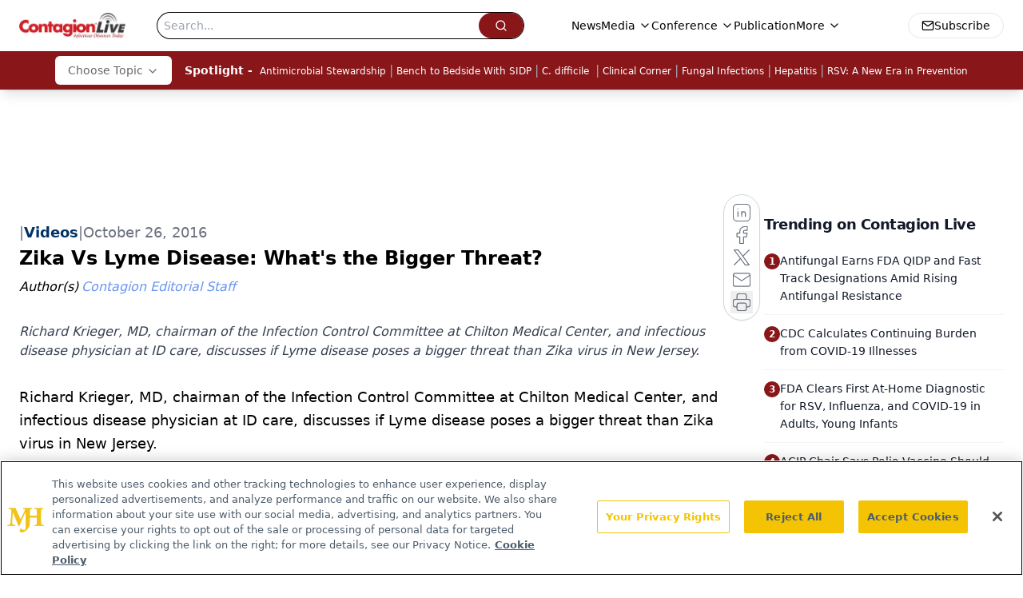

--- FILE ---
content_type: text/html; charset=utf-8
request_url: https://www.contagionlive.com/view/zika-vs-lyme-disease-whats-the-bigger-threat
body_size: 70615
content:
<!DOCTYPE html><html lang="en"> <head><link rel="prefetch" href="/logo.webp"><link rel="preconnect" href="https://www.googletagmanager.com"><link rel="preconnect" href="https://cdn.segment.com"><link rel="preconnect" href="https://www.lightboxcdn.com"><link rel="preconnect" href="https://cdn.cookielaw.org"><link rel="preconnect" href="https://pub.doubleverify.com"><link rel="preconnect" href="https://www.googletagservices.com"><link rel="dns-prefetch" href="https://cdn.jsdelivr.net"><link rel="preconnect" href="https://res.lassomarketing.io"><link rel="icon" href="/favicon.svg" type="image/svg+xml"><link rel="icon" href="/favicon.ico" sizes="any"><link rel="apple-touch-icon" href="/apple-touch-icon.png"><meta charset="UTF-8"><meta name="viewport" content="width=device-width, initial-scale=1.0"><title>Zika Vs Lyme Disease: What's the Bigger Threat? | Contagion Live</title><link rel="canonical" href="https://www.contagionlive.com/view/zika-vs-lyme-disease-whats-the-bigger-threat"><meta name="description" content="Richard Krieger, MD, chairman of the Infection Control Committee at Chilton Medical Center, and infectious disease physician at ID care, discusses if Lyme disease poses a bigger threat than Zika virus in New Jersey."><meta name="robots" content="index, follow"><meta property="og:title" content="Zika Vs Lyme Disease: What's the Bigger Threat? | Contagion Live"><meta property="og:type" content="website"><meta property="og:image" content="https://cdn.sanity.io/images/0vv8moc6/contagion/ab552b0054394a94536ed0b620bdea720b149522-142x72.png"><meta property="og:url" content="https://www.contagionlive.com/view/zika-vs-lyme-disease-whats-the-bigger-threat"><meta property="og:image:url" content="https://cdn.sanity.io/images/0vv8moc6/contagion/ab552b0054394a94536ed0b620bdea720b149522-142x72.png"><meta property="og:image:width" content="1200"><meta property="og:image:height" content="630"><meta property="og:image:alt" content="Zika Vs Lyme Disease: What's the Bigger Threat? | Contagion Live"><meta property="article:published_time" content="2026-01-26T17:25:11.996Z"><meta property="article:modified_time" content="2026-01-26T17:25:11.996Z"><meta property="article:author" content="Contagion Editorial Staff"><meta property="article:tag" content="Lyme disease"><meta property="article:tag" content="zoonotic and vector-borne diseases"><meta property="article:tag" content="Zika"><meta property="article:tag" content="Zika virus"><meta property="article:tag" content="mosquitoes"><meta property="article:tag" content="New Jersey"><meta property="article:tag" content="illness"><meta property="article:tag" content="Richard Krieger"><meta property="article:tag" content="Contagion_Live"><meta name="twitter:site" content="@Contagion_Live"><meta name="twitter:title" content="Zika Vs Lyme Disease: What's the Bigger Threat? | Contagion Live"><meta name="twitter:image" content="https://cdn.sanity.io/images/0vv8moc6/contagion/ab552b0054394a94536ed0b620bdea720b149522-142x72.png"><meta name="twitter:image:alt" content="Zika Vs Lyme Disease: What's the Bigger Threat? | Contagion Live"><meta name="twitter:description" content="Richard Krieger, MD, chairman of the Infection Control Committee at Chilton Medical Center, and infectious disease physician at ID care, discusses if Lyme disease poses a bigger threat than Zika virus in New Jersey."><link rel="icon" href="/favicon.ico"><meta name="twitter:image" content="https://cdn.sanity.io/images/0vv8moc6/contagion/ab552b0054394a94536ed0b620bdea720b149522-142x72.png"><meta name="twitter:title" content="Zika Vs Lyme Disease: What's the Bigger Threat? | Contagion Live"><meta name="twitter:description" content="Richard Krieger, MD, chairman of the Infection Control Committee at Chilton Medical Center, and infectious disease physician at ID care, discusses if Lyme disease poses a bigger threat than Zika virus in New Jersey."><script type="application/ld+json">{"@context":"https://schema.org","@type":"NewsArticle","headline":"Zika Vs Lyme Disease: What&apos;s the Bigger Threat?","datePublished":"2016-10-26T23:52:00.000Z","dateModified":"2020-10-05T20:36:32.000Z","inLanguage":"en-US","image":{"@type":"ImageObject","url":"https://cdn.sanity.io/images/0vv8moc6/contagion/ab552b0054394a94536ed0b620bdea720b149522-142x72.png","caption":"Zika Vs Lyme Disease: What&apos;s the Bigger Threat?","alternateName":"Zika Vs Lyme Disease: What&apos;s the Bigger Threat?"},"thumbnail":{"@type":"ImageObject","url":"https://cdn.sanity.io/images/0vv8moc6/contagion/ab552b0054394a94536ed0b620bdea720b149522-142x72.png","caption":"Zika Vs Lyme Disease: What&apos;s the Bigger Threat?","alternateName":"Zika Vs Lyme Disease: What&apos;s the Bigger Threat?"},"publisher":{"@type":"Organization","name":"Contagion Live","logo":{"@type":"ImageObject","url":"https://www.contagionlive.com/logo.webp"}},"keywords":"Lyme disease, zoonotic and vector-borne diseases, Zika, Zika virus, mosquitoes, New Jersey, illness, Richard Krieger, Contagion_Live","articleBody":"Richard Krieger, MD, chairman of the Infection Control Committee at Chilton Medical Center, and infectious disease physician at ID care, discusses if Lyme disease poses a bigger threat than Zika virus in New Jersey.\nInterview Transcript (slightly modified for readability)\n“The populace, now, is more concerned about Zika virus because that’s in the news [more] than Lyme disease. First of all, it depends on where you are. If you’re in Florida, for instance, I don’t know if they even see Lyme disease in Florida, if they do, it’s very rare, whereas Zika virus seems to be increasing. In New Jersey we have yet to see a case of Zika virus that hasn’t been imported from somewhere else. We have mosquitoes in New Jersey that are capable of transmitting [Zika virus], but we don’t seem to have it as an epidemic here yet. [This is] not likely to happen, in my opinion, because we have [cold] winters, so, that kind of stops the spread.\nThe only way to get Zika virus up here is if you had enough people infected with it who came to this area while they were actively infected, got bitten by mosquitoes, and then the mosquitoes are now infected, and spread it. [In New Jersey] mosquitoes are not active for several months of the year, so, that kind of puts a lid on these mosquito-borne diseases, which is why we don’t see a lot of mosquito-borne diseases in the Northeast.\nEven West Nile virus, which got a lot of play, when it really came down to it, [New Jeresey] saw very few cases of West Nile virus. We still do in the Northeast because there the birds are spreading it, so there’s more of a chance of it spreading.\nAs far as Lyme disease [goes], Lyme disease is endemic in this area. If you live in North Jersey, if you live in Long Island, the islands off [of] Long Island, [or] if you live in New England, you are at risk of developing Lyme disease. If you go out, outside, into the vegetation (which doesn’t mean [that] you have to go hiking in the woods you can be in your own garden in your backyard) [you can be at risk of contracting the infection]. [With] Lyme disease [there] is a much greater risk of catching it in this area.\nAs far as it being a damaging illness, Zika virus, on the short term, unless one is pregnant, doesn’t seem to have a lot of tendency at this point to cause serious problems. There are some people who get Guillain-Barré syndrome with it, or other things, but, for the most part, most people don’t get terribly disabled from it. [With] Lyme disease, most people won’t get terribly disabled, most people get over it and don’t even know they have it, but there are people who will get the long-term illness and if it’s not diagnosed, they could be ill for a long time.\nAt this point, I think maybe ten, fifteen, twenty years ago, [long-term Lyme disease-related illness] was more of a problem. I think there is a lot of Lyme awareness, in this part of the country, anyway. Again, other parts of the country where they don’t see so much Lyme disease, I’m not sure. I spoke, for instance, to a physician in a California once, who was seeing somebody who came from New Jersey, was a patient in our area, and she said, ‘Well, we don’t see Lyme disease here, so you want to tell me about it?’ I thought of some illness that they have out on the West Coast that we don’t have here, and I said, ‘Okay, just like everybody who comes into your office probably has that particular illness, everybody that comes into the office here has Lyme disease.’\nThe clinician needs to be aware of Lyme disease and somebody who comes in ill, need to be aware, but I think most people are. In fact, more often than not, when I see somebody who’s ill, it’s more the case of, I have to convince them [that] they don’t have Lyme disease, unless they come in with a definite diagnosis right away. And even when they do have a definite diagnosis, many of them will say, ‘But could I have Lyme disease?’ and I’ll tell them, ‘Look, if you have Lyme disease, I can’t say you don’t have Lyme disease, but that’s not explaining everything else that is going on here.’”\n ","description":"Richard Krieger, MD, chairman of the Infection Control Committee at Chilton Medical Center, and infectious disease physician at ID care, discusses if Lyme disease poses a bigger threat than Zika virus in New Jersey.","author":[{"@type":"Person","name":"Contagion Editorial Staff","url":"https://www.contagionlive.com/authors/contagion-editorial-staff"}]}</script><script type="application/ld+json">{"@context":"https://schema.org","@type":"Organization","contactPoint":{"@type":"ContactPoint","availableLanguage":["English"]},"name":"Contagion Live - Infectious Disease News &amp; Expert Insights","alternateName":"ContagionLive","description":"Contagion® is a news resource for infectious disease specialists and practitioners, aiding identification, diagnosis, treatment and prevention.","email":"MJHINFO@MJHLIFESCIENCES.com","telephone":"609-716-7777","sameAs":["https://www.facebook.com/ContagionLive/","https://twitter.com/Contagion_Live","https://www.linkedin.com/company/contagion_live","/rss"],"address":{"@type":"PostalAddress","streetAddress":"259 Prospect Plains Rd, Bldg H","addressLocality":"Monroe","addressRegion":"New Jersey","postalCode":"08831","addressCountry":"United States of America"},"foundingDate":"2016-02-13","founder":{"@type":"Person","name":"MJH Life Sciences"},"employees":[{"@type":"Person","name":"Silas Inman"},{"@type":"Person","name":"Alexandra Karas"},{"@type":"Person","name":"Matt Hoffman"}]}</script><script async src="https://cdn.jsdelivr.net/npm/@segment/analytics-consent-wrapper-onetrust@latest/dist/umd/analytics-onetrust.umd.js"></script>
 <script>
  window.dataLayer = window.dataLayer || [];
  function gtag(){dataLayer.push(arguments);}
  gtag('set' , 'developer_id.dYWJhMj', true);
  gtag('consent', 'default', {
      ad_storage: 'denied',
      analytics_storage: 'denied',
      functionality_storage: 'denied',
      personalization_storage: 'denied',
      security_storage: 'granted',
      ad_user_data: 'denied',
      ad_personalization: 'denied',
      region: [
        'AT',
        'BE',
        'BG',
        'HR',
        'CY',
        'CZ',
        'DK',
        'EE',
        'FI',
        'FR',
        'DE',
        'EL',
        'HU',
        'IE',
        'IT',
        'LV',
        'LT',
        'LU',
        'MT',
        'NL',
        'PL',
        'PT',
        'RO',
        'SK',
        'SI',
        'ES',
        'SE',
        'GB',
        'US-CA',
      ],
    });
    gtag('consent', 'default', {
      ad_storage: 'granted',
      analytics_storage: 'granted',
      functionality_storage: 'granted',
      personalization_storage: 'granted',
      security_storage: 'granted',
      ad_user_data: 'granted',
      ad_personalization: 'granted',
    });
    </script>
    <script src="https://cdn.cookielaw.org/scripttemplates/otSDKStub.js" type="text/javascript" charset="UTF-8" data-domain-script="0194ff9b-45ae-7f88-80a9-117222356f91"></script>
    <script type="text/javascript">function OptanonWrapper() {}</script>
    <script async type="text/plain" class="optanon-category-C0001" src="https://www.lightboxcdn.com/static/lightbox_mjh.js"></script>
  <script async type="text/plain" class="optanon-category-C0004" src="https://res.lassomarketing.io/scripts/lasso-imp-id-min.js"></script> 
   <script async type="text/javascript">
      !function(){var analytics=window.analytics=window.analytics||[];if(!analytics.initialize)if(analytics.invoked)window.console&&console.error&&console.error("Segment snippet included twice.");else{analytics.invoked=!0;analytics.methods=["trackSubmit","trackClick","trackLink","trackForm","pageview","identify","reset","group","track","ready","alias","debug","page","once","off","on","addSourceMiddleware","addIntegrationMiddleware","setAnonymousId","addDestinationMiddleware"];analytics.factory=function(e){return function(){var t=Array.prototype.slice.call(arguments);t.unshift(e);analytics.push(t);return analytics}};for(var e=0;e<analytics.methods.length;e++){var key=analytics.methods[e];analytics[key]=analytics.factory(key)}analytics.load=function(key,e){var t=document.createElement("script");t.type="text/javascript";t.async=!0;t.src="https://cdn.segment.com/analytics.js/v1/" + key + "/analytics.min.js";var n=document.getElementsByTagName("script")[0];n.parentNode.insertBefore(t,n);analytics._loadOptions=e};analytics.SNIPPET_VERSION="4.13.1";
      //check lasso , if lassoImpID doesnt exist try again in 1.25 seconds
      function checkLasso() {
        if (typeof lassoImpID !== 'undefined') {
          window.LassoImpressionID = lassoImpID();
          withOneTrust(analytics).load('BBbKMoOjmhsxPnbd2nO6osz3zq67DzuN');
          analytics.page({
            'LassoImpressionID': window.LassoImpressionID
          });
        } else {
          setTimeout(checkLasso, 1000);
        }
      }
          checkLasso();
            }}();
    </script><script class="optanon-category-C0001" type="text/plain" async src="https://one.contagionlive.com/tagmanager/scripts/one.js"></script><script async type="text/javascript" src="https://one.contagionlive.com/tagmanager/scripts/one.js"></script><script type="text/javascript" src="https://www.googletagservices.com/tag/js/gpt.js"></script><script async src="https://pub.doubleverify.com/dvtag/20083417/DV1815449/pub.js"></script><script type="text/javascript">
            window.onDvtagReady = function (callback, timeout = 750) { 
            window.dvtag = window.dvtag || {} 
            dvtag.cmd = dvtag.cmd || [] 
            const opt = { callback, timeout, timestamp: new Date().getTime() } 
            dvtag.cmd.push(function () { dvtag.queueAdRequest(opt) }) 
            setTimeout(function () { 
            const cb = opt.callback 
            opt.callback = null 
            if (cb) cb() 
            }, timeout) 
            } 
     </script><script>(function(){const gtmID = "5VPZP4P";

        (function (w, d, s, l, i) {
          w[l] = w[l] || [];
          w[l].push({ 'gtm.start': new Date().getTime(), event: 'gtm.js' });
          var f = d.getElementsByTagName(s)[0],
            j = d.createElement(s),
            dl = l != 'dataLayer' ? '&l=' + l : '';
          j.async = true;
          j.src = 'https://www.googletagmanager.com/gtm.js?id=' + i + dl;
          f.parentNode.insertBefore(j, f);
        })(window, document, 'script', 'dataLayer', 'GTM-' + gtmID);
      })();</script><!-- <ClientRouter  /> --><link rel="stylesheet" href="/_astro/_slug_.BYVlsR-a.css">
<style>.embla{overflow:hidden;height:100%;width:100%}.embla__container{display:flex;flex-direction:column;height:90%;padding:0 0 2%}.vjs-text-track-cue{font-size:1.5rem!important}.embla__slide{flex:0 0 100%;min-width:0;height:100%;display:flex;align-items:center;justify-content:center;margin:0 0 calc(15% / 9);opacity:.3;transform:scale(.95);transition:opacity .3s ease,transform .3s ease}.embla__slide.is-snapped{opacity:1;transform:scale(1);z-index:2}.embla__slide.is-in-view:not(.is-snapped){opacity:.6;transform:scale(.97)}.embla__slide:not(.is-snapped) .shorts-video-container:after{content:"";position:absolute;inset:0;background:linear-gradient(to bottom,#0000001a,#0000004d,#0000001a);pointer-events:none;z-index:1}.embla.is-wheel-scrolling{cursor:grabbing}.embla.is-wheel-scrolling .embla__slide{pointer-events:none}.shorts-item{height:100%;position:relative;display:flex;flex-direction:column;align-items:center;justify-content:center;padding:0}.shorts-video-container{position:relative;width:100%;height:100%;max-height:min(90vh,calc(100vw * 16 / 9));margin:0 auto;border-radius:12px}@supports (aspect-ratio: 9 / 16){.shorts-video-container{aspect-ratio:9 / 16;width:auto;height:100%}}@supports not (aspect-ratio: 9 / 16){.shorts-video-container{width:56.25vh;height:100%}}.shorts-video-wrapper{position:relative;width:100%;height:100%}.bg-shorts-container .video-js{width:100%!important;height:100%!important;-o-object-fit:cover;object-fit:cover;position:absolute;top:0;left:0}.bg-shorts-container .video-js video{width:100%!important;height:100%!important;-o-object-fit:cover;object-fit:cover;position:absolute;top:0;left:0}.bg-shorts-container{width:100%;height:100%;position:relative}@media (max-width: 768px){.shorts-video-container{max-width:90vw}@supports (aspect-ratio: 9 / 16){.shorts-video-container{height:100%;max-height:75vh}}}.shorts-navigation-btn{transition:all .2s ease-in-out}.shorts-navigation-btn:hover{transform:scale(1.1);background-color:#ffffff4d}.shorts-navigation-btn:active{transform:scale(.95)}@keyframes pulse{0%,to{opacity:1}50%{opacity:.5}}.loading-pulse{animation:pulse 2s cubic-bezier(.4,0,.6,1) infinite}.shorts-overlay{background:linear-gradient(to top,rgba(0,0,0,.8) 0%,rgba(0,0,0,.4) 50%,transparent 100%)}.shorts-navigation,.shorts-navigation button{z-index:9999!important;pointer-events:auto}@media (max-width: 768px){.shorts-navigation{right:8px}.shorts-navigation button{width:32px;height:32px}}
</style>
<link rel="stylesheet" href="/_astro/_slug_.DquC58Zs.css"><script type="module" src="/_astro/page.V2R8AmkL.js"></script></head> <body> <style>astro-island,astro-slot,astro-static-slot{display:contents}</style><script>(()=>{var e=async t=>{await(await t())()};(self.Astro||(self.Astro={})).load=e;window.dispatchEvent(new Event("astro:load"));})();</script><script>(()=>{var A=Object.defineProperty;var g=(i,o,a)=>o in i?A(i,o,{enumerable:!0,configurable:!0,writable:!0,value:a}):i[o]=a;var d=(i,o,a)=>g(i,typeof o!="symbol"?o+"":o,a);{let i={0:t=>m(t),1:t=>a(t),2:t=>new RegExp(t),3:t=>new Date(t),4:t=>new Map(a(t)),5:t=>new Set(a(t)),6:t=>BigInt(t),7:t=>new URL(t),8:t=>new Uint8Array(t),9:t=>new Uint16Array(t),10:t=>new Uint32Array(t),11:t=>1/0*t},o=t=>{let[l,e]=t;return l in i?i[l](e):void 0},a=t=>t.map(o),m=t=>typeof t!="object"||t===null?t:Object.fromEntries(Object.entries(t).map(([l,e])=>[l,o(e)]));class y extends HTMLElement{constructor(){super(...arguments);d(this,"Component");d(this,"hydrator");d(this,"hydrate",async()=>{var b;if(!this.hydrator||!this.isConnected)return;let e=(b=this.parentElement)==null?void 0:b.closest("astro-island[ssr]");if(e){e.addEventListener("astro:hydrate",this.hydrate,{once:!0});return}let c=this.querySelectorAll("astro-slot"),n={},h=this.querySelectorAll("template[data-astro-template]");for(let r of h){let s=r.closest(this.tagName);s!=null&&s.isSameNode(this)&&(n[r.getAttribute("data-astro-template")||"default"]=r.innerHTML,r.remove())}for(let r of c){let s=r.closest(this.tagName);s!=null&&s.isSameNode(this)&&(n[r.getAttribute("name")||"default"]=r.innerHTML)}let p;try{p=this.hasAttribute("props")?m(JSON.parse(this.getAttribute("props"))):{}}catch(r){let s=this.getAttribute("component-url")||"<unknown>",v=this.getAttribute("component-export");throw v&&(s+=` (export ${v})`),console.error(`[hydrate] Error parsing props for component ${s}`,this.getAttribute("props"),r),r}let u;await this.hydrator(this)(this.Component,p,n,{client:this.getAttribute("client")}),this.removeAttribute("ssr"),this.dispatchEvent(new CustomEvent("astro:hydrate"))});d(this,"unmount",()=>{this.isConnected||this.dispatchEvent(new CustomEvent("astro:unmount"))})}disconnectedCallback(){document.removeEventListener("astro:after-swap",this.unmount),document.addEventListener("astro:after-swap",this.unmount,{once:!0})}connectedCallback(){if(!this.hasAttribute("await-children")||document.readyState==="interactive"||document.readyState==="complete")this.childrenConnectedCallback();else{let e=()=>{document.removeEventListener("DOMContentLoaded",e),c.disconnect(),this.childrenConnectedCallback()},c=new MutationObserver(()=>{var n;((n=this.lastChild)==null?void 0:n.nodeType)===Node.COMMENT_NODE&&this.lastChild.nodeValue==="astro:end"&&(this.lastChild.remove(),e())});c.observe(this,{childList:!0}),document.addEventListener("DOMContentLoaded",e)}}async childrenConnectedCallback(){let e=this.getAttribute("before-hydration-url");e&&await import(e),this.start()}async start(){let e=JSON.parse(this.getAttribute("opts")),c=this.getAttribute("client");if(Astro[c]===void 0){window.addEventListener(`astro:${c}`,()=>this.start(),{once:!0});return}try{await Astro[c](async()=>{let n=this.getAttribute("renderer-url"),[h,{default:p}]=await Promise.all([import(this.getAttribute("component-url")),n?import(n):()=>()=>{}]),u=this.getAttribute("component-export")||"default";if(!u.includes("."))this.Component=h[u];else{this.Component=h;for(let f of u.split("."))this.Component=this.Component[f]}return this.hydrator=p,this.hydrate},e,this)}catch(n){console.error(`[astro-island] Error hydrating ${this.getAttribute("component-url")}`,n)}}attributeChangedCallback(){this.hydrate()}}d(y,"observedAttributes",["props"]),customElements.get("astro-island")||customElements.define("astro-island",y)}})();</script><astro-island uid="ZI0A1O" prefix="r7" component-url="/_astro/atoms.Ch89ewdX.js" component-export="SanityClient" renderer-url="/_astro/client.4AZqD4Tw.js" props="{&quot;config&quot;:[0,{&quot;dataset&quot;:[0,&quot;contagion&quot;],&quot;projectId&quot;:[0,&quot;0vv8moc6&quot;],&quot;useCdn&quot;:[0,true],&quot;token&quot;:[0,&quot;skIjFEmlzBmyZpjK8Zc1FQwpwi0Bv3wVI0WhSPJfe5wEiXkmkb3Rq7h5T1WLyvXaJAhM7sOBa2vXBRGxShTPYsvCpTSYuIFBEZnhapLqKMkXyRyxCYjZQYbPv4Zbdn7UMjfKcTbCwat1s1GKaDhqbiwIffPYLGtrK4hT6V3Xq32NfzOzScjn&quot;]}]}" ssr client="load" opts="{&quot;name&quot;:&quot;SanityClient&quot;,&quot;value&quot;:true}"></astro-island>  <!-- <VisualEditing enabled={visualEditingEnabled} zIndex={1000} /> --> <script>(()=>{var e=async t=>{await(await t())()};(self.Astro||(self.Astro={})).only=e;window.dispatchEvent(new Event("astro:only"));})();</script><astro-island uid="27RYWK" component-url="/_astro/index.qum6FzgI.js" component-export="default" renderer-url="/_astro/client.4AZqD4Tw.js" props="{&quot;settings&quot;:[0,{&quot;siteConfig&quot;:[0,{&quot;sanityClientConfig&quot;:[0,{&quot;dataset&quot;:[0,&quot;contagion&quot;],&quot;projectId&quot;:[0,&quot;0vv8moc6&quot;],&quot;useCdn&quot;:[0,true],&quot;token&quot;:[0,&quot;skIjFEmlzBmyZpjK8Zc1FQwpwi0Bv3wVI0WhSPJfe5wEiXkmkb3Rq7h5T1WLyvXaJAhM7sOBa2vXBRGxShTPYsvCpTSYuIFBEZnhapLqKMkXyRyxCYjZQYbPv4Zbdn7UMjfKcTbCwat1s1GKaDhqbiwIffPYLGtrK4hT6V3Xq32NfzOzScjn&quot;]}],&quot;gtmID&quot;:[0,&quot;5VPZP4P&quot;],&quot;title&quot;:[0,&quot;Contagion Live&quot;],&quot;liveDomain&quot;:[0,&quot;www.contagionlive.com&quot;],&quot;logo&quot;:[0,&quot;/logo.webp&quot;],&quot;white_logo&quot;:[0,&quot;/logo-white.webp&quot;],&quot;megaMenuTaxName&quot;:[0,&quot;clinical&quot;],&quot;twitter&quot;:[0,&quot;@Contagion_Live&quot;],&quot;customSpecialtyText&quot;:[0,&quot;Choose Topic&quot;],&quot;onejs&quot;:[0,&quot;https://one.contagionlive.com/tagmanager/scripts/one.js&quot;],&quot;sharingImageUrl&quot;:[0,&quot;https://www.contagionlive.com/logo.webp&quot;],&quot;oneTrustId&quot;:[0,&quot;0194ff9b-45ae-7f88-80a9-117222356f91&quot;],&quot;subscribe&quot;:[0,{&quot;href&quot;:[0,&quot;/newsletter&quot;],&quot;text&quot;:[0,&quot;Stay ahead of emerging infectious disease threats with expert insights and breaking research. Subscribe now to get updates delivered straight to your inbox.&quot;]}],&quot;subFooterLinks&quot;:[1,[[0,{&quot;url&quot;:[0,&quot;/&quot;],&quot;title&quot;:[0,&quot;Home&quot;]}],[0,{&quot;url&quot;:[0,&quot;/about&quot;],&quot;title&quot;:[0,&quot;About Us&quot;]}],[0,{&quot;url&quot;:[0,&quot;/news&quot;],&quot;title&quot;:[0,&quot;News&quot;]}],[0,{&quot;url&quot;:[0,&quot;/contactus&quot;],&quot;title&quot;:[0,&quot;Contact Us&quot;]}]]]}],&quot;styleConfig&quot;:[0,{&quot;navigation&quot;:[0,5],&quot;footer&quot;:[0,1],&quot;featureDeck&quot;:[0,1],&quot;featureSlider&quot;:[0,1],&quot;logoSize&quot;:[0,&quot;medium&quot;]}],&quot;adConfig&quot;:[0,{&quot;networkID&quot;:[0,&quot;4688&quot;],&quot;adUnit&quot;:[0,&quot;contagionlive.com&quot;]}],&quot;pageConfig&quot;:[0,{&quot;publicationName&quot;:[0,&quot;Contagion Digital Edition&quot;],&quot;publicationUrl&quot;:[0,&quot;publications&quot;],&quot;authorUrl&quot;:[0,&quot;authors&quot;]}],&quot;sanityConfig&quot;:[0,{&quot;taxonomy&quot;:[0,{&quot;news&quot;:[0,&quot;0ac1435b-dc05-4daf-8c86-5487338f34b7&quot;],&quot;conference&quot;:[0,&quot;cf5ce73f-0ea2-4116-909d-b30c8242a369&quot;],&quot;clinical&quot;:[0,&quot;ff179cd1-d834-4f20-9035-ebc81e49fdb3&quot;]}],&quot;docGroup&quot;:[0,{&quot;conference&quot;:[0,&quot;615d2618-7217-4342-9ea5-8fd8aabb4450&quot;]}],&quot;contentCategory&quot;:[0,{&quot;articles&quot;:[0,&quot;16eb6489-e187-4186-82cf-3b57d753432b&quot;],&quot;videos&quot;:[0,&quot;d95ab1e7-9628-4d92-b1f5-72cea2562cfd&quot;],&quot;podcasts&quot;:[0,&quot;8625927a-145a-4f3a-908c-e97d7feef989&quot;]}]}],&quot;customPageTypes&quot;:[1,[]],&quot;gateEnabled&quot;:[0,&quot;modal&quot;],&quot;sMaxAge&quot;:[0,300],&quot;staleWhileRevalidate&quot;:[0,329],&quot;allowedDomains&quot;:[1,[[0,&quot;ce.dvm360.com&quot;],[0,&quot;www.pharmacytimes.org&quot;],[0,&quot;www.gotoper.com&quot;]]]}],&quot;targeting&quot;:[0,{&quot;content_placement&quot;:[1,[[0,&quot;videos&quot;],[0,&quot;clinical/lyme-disease&quot;],[0,&quot;clinical/zoonotic-and-vector-borne-diseases&quot;],[0,&quot;clinical/zika&quot;]]],&quot;document_url&quot;:[1,[[0,&quot;zika-vs-lyme-disease-whats-the-bigger-threat&quot;]]],&quot;document_group&quot;:[1,[]],&quot;content_group&quot;:[1,[]],&quot;rootDocumentGroup&quot;:[1,[]],&quot;issue_url&quot;:[1,[]],&quot;publication_url&quot;:[1,[]],&quot;tags&quot;:[1,[[0,&quot;Lyme disease&quot;],[0,&quot;zoonotic and vector-borne diseases&quot;],[0,&quot;Zika&quot;],[0,&quot;Zika virus&quot;],[0,&quot;mosquitoes&quot;],[0,&quot;New Jersey&quot;],[0,&quot;illness&quot;],[0,&quot;Richard Krieger&quot;],[0,&quot;Contagion_Live&quot;]]],&quot;hostname&quot;:[0,&quot;www.contagionlive.com&quot;],&quot;adLayer&quot;:[0,{&quot;adSlotSelection&quot;:[1,[]]}]}],&quot;gateData&quot;:[0,{}]}" ssr client="only" opts="{&quot;name&quot;:&quot;ADWelcome&quot;,&quot;value&quot;:true}"></astro-island> <astro-island uid="2jeJ5r" prefix="r35" component-url="/_astro/ADFloatingFooter.BD49CBHT.js" component-export="default" renderer-url="/_astro/client.4AZqD4Tw.js" props="{&quot;networkID&quot;:[0,&quot;4688&quot;],&quot;adUnit&quot;:[0,&quot;contagionlive.com&quot;],&quot;targeting&quot;:[0,{&quot;content_placement&quot;:[1,[[0,&quot;videos&quot;],[0,&quot;clinical/lyme-disease&quot;],[0,&quot;clinical/zoonotic-and-vector-borne-diseases&quot;],[0,&quot;clinical/zika&quot;]]],&quot;document_url&quot;:[1,[[0,&quot;zika-vs-lyme-disease-whats-the-bigger-threat&quot;]]],&quot;document_group&quot;:[1,[]],&quot;content_group&quot;:[1,[]],&quot;rootDocumentGroup&quot;:[1,[]],&quot;issue_url&quot;:[1,[]],&quot;publication_url&quot;:[1,[]],&quot;tags&quot;:[1,[[0,&quot;Lyme disease&quot;],[0,&quot;zoonotic and vector-borne diseases&quot;],[0,&quot;Zika&quot;],[0,&quot;Zika virus&quot;],[0,&quot;mosquitoes&quot;],[0,&quot;New Jersey&quot;],[0,&quot;illness&quot;],[0,&quot;Richard Krieger&quot;],[0,&quot;Contagion_Live&quot;]]],&quot;hostname&quot;:[0,&quot;www.contagionlive.com&quot;],&quot;adLayer&quot;:[0,{&quot;adSlotSelection&quot;:[1,[]]}]}]}" ssr client="load" opts="{&quot;name&quot;:&quot;ADFloatingFooter&quot;,&quot;value&quot;:true}"></astro-island>      <astro-island uid="ZOrWy" prefix="r36" component-url="/_astro/ui.BfbiW2ft.js" component-export="N5" renderer-url="/_astro/client.4AZqD4Tw.js" props="{&quot;data&quot;:[0,{&quot;logoImage&quot;:[0,&quot;/logo.webp&quot;],&quot;mainLinks&quot;:[1,[[0,{&quot;_createdAt&quot;:[0,&quot;2020-09-02T16:25:25Z&quot;],&quot;_id&quot;:[0,&quot;29c71e37-d0fd-4b8e-8dd1-0b35d79f4db6&quot;],&quot;_rev&quot;:[0,&quot;HqHyQPoWyL8qDEDPTbYDRv&quot;],&quot;_type&quot;:[0,&quot;mainNavigation&quot;],&quot;_updatedAt&quot;:[0,&quot;2021-02-01T12:57:07Z&quot;],&quot;is_active&quot;:[0,true],&quot;name&quot;:[0,&quot;News&quot;],&quot;navParent&quot;:[0,null],&quot;sortOrder&quot;:[0,1],&quot;subQuery&quot;:[1,[]],&quot;url&quot;:[0,&quot;/news&quot;]}],[0,{&quot;_createdAt&quot;:[0,&quot;2020-09-02T16:23:48Z&quot;],&quot;_id&quot;:[0,&quot;5d135e6a-551b-4863-8a2f-598743686377&quot;],&quot;_rev&quot;:[0,&quot;CI7Vz2c5BWnYVx9KszzqYZ&quot;],&quot;_type&quot;:[0,&quot;mainNavigation&quot;],&quot;_updatedAt&quot;:[0,&quot;2021-02-01T12:31:00Z&quot;],&quot;is_active&quot;:[0,true],&quot;name&quot;:[0,&quot;Media&quot;],&quot;navParent&quot;:[0,null],&quot;sortOrder&quot;:[0,2],&quot;subQuery&quot;:[1,[[0,{&quot;_createdAt&quot;:[0,&quot;2020-09-02T16:28:30Z&quot;],&quot;_id&quot;:[0,&quot;026b763d-522d-40d4-a6e2-a8c0a704914f&quot;],&quot;_rev&quot;:[0,&quot;zafWTR6zSdAdAhhVLHn9S4&quot;],&quot;_type&quot;:[0,&quot;mainNavigation&quot;],&quot;_updatedAt&quot;:[0,&quot;2021-07-29T14:44:36Z&quot;],&quot;blank&quot;:[0,true],&quot;children&quot;:[1,[]],&quot;is_active&quot;:[0,true],&quot;name&quot;:[0,&quot;Medical World News&quot;],&quot;navParent&quot;:[0,{&quot;_ref&quot;:[0,&quot;5d135e6a-551b-4863-8a2f-598743686377&quot;],&quot;_type&quot;:[0,&quot;reference&quot;]}],&quot;sortOrder&quot;:[0,1],&quot;url&quot;:[0,&quot;https://www.medicalworldnews.com/&quot;]}],[0,{&quot;_createdAt&quot;:[0,&quot;2020-09-02T16:26:09Z&quot;],&quot;_id&quot;:[0,&quot;656c89ca-162e-4f53-89a2-82d1f97f4fee&quot;],&quot;_rev&quot;:[0,&quot;jzHvUXTuKJ4ifPweHuqNP7&quot;],&quot;_type&quot;:[0,&quot;mainNavigation&quot;],&quot;_updatedAt&quot;:[0,&quot;2021-05-25T15:33:56Z&quot;],&quot;children&quot;:[1,[]],&quot;is_active&quot;:[0,true],&quot;name&quot;:[0,&quot;Podcasts&quot;],&quot;navParent&quot;:[0,{&quot;_ref&quot;:[0,&quot;5d135e6a-551b-4863-8a2f-598743686377&quot;],&quot;_type&quot;:[0,&quot;reference&quot;]}],&quot;sortOrder&quot;:[0,2],&quot;url&quot;:[0,&quot;/podcasts&quot;]}],[0,{&quot;_createdAt&quot;:[0,&quot;2020-09-02T16:25:59Z&quot;],&quot;_id&quot;:[0,&quot;372c01c9-ea3d-4a14-9589-c8d39b857919&quot;],&quot;_rev&quot;:[0,&quot;TV6L00hE1fZ8YbsKoVJva5&quot;],&quot;_type&quot;:[0,&quot;mainNavigation&quot;],&quot;_updatedAt&quot;:[0,&quot;2021-05-25T15:34:00Z&quot;],&quot;children&quot;:[1,[]],&quot;is_active&quot;:[0,true],&quot;name&quot;:[0,&quot;Videos&quot;],&quot;navParent&quot;:[0,{&quot;_ref&quot;:[0,&quot;5d135e6a-551b-4863-8a2f-598743686377&quot;],&quot;_type&quot;:[0,&quot;reference&quot;]}],&quot;sortOrder&quot;:[0,3],&quot;url&quot;:[0,&quot;/videos&quot;]}],[0,{&quot;_createdAt&quot;:[0,&quot;2021-05-25T15:34:19Z&quot;],&quot;_id&quot;:[0,&quot;f3acf79b-b640-44fd-b259-822edb42a36e&quot;],&quot;_rev&quot;:[0,&quot;H2lsAl1NbQwswHeGIjA8Gm&quot;],&quot;_type&quot;:[0,&quot;mainNavigation&quot;],&quot;_updatedAt&quot;:[0,&quot;2021-05-25T15:34:19Z&quot;],&quot;children&quot;:[1,[]],&quot;is_active&quot;:[0,true],&quot;name&quot;:[0,&quot;Insights&quot;],&quot;navParent&quot;:[0,{&quot;_ref&quot;:[0,&quot;5d135e6a-551b-4863-8a2f-598743686377&quot;],&quot;_type&quot;:[0,&quot;reference&quot;]}],&quot;sortOrder&quot;:[0,4],&quot;url&quot;:[0,&quot;/insights&quot;]}],[0,{&quot;_createdAt&quot;:[0,&quot;2021-05-25T15:34:35Z&quot;],&quot;_id&quot;:[0,&quot;d0d9c8f6-9261-4146-ac90-073ad4f9858f&quot;],&quot;_rev&quot;:[0,&quot;Psvqw0PI36qopiP1VvbMeF&quot;],&quot;_type&quot;:[0,&quot;mainNavigation&quot;],&quot;_updatedAt&quot;:[0,&quot;2021-05-25T15:34:35Z&quot;],&quot;children&quot;:[1,[]],&quot;is_active&quot;:[0,true],&quot;name&quot;:[0,&quot;Peer Exchange&quot;],&quot;navParent&quot;:[0,{&quot;_ref&quot;:[0,&quot;5d135e6a-551b-4863-8a2f-598743686377&quot;],&quot;_type&quot;:[0,&quot;reference&quot;]}],&quot;sortOrder&quot;:[0,5],&quot;url&quot;:[0,&quot;/peer-exchange&quot;]}],[0,{&quot;_createdAt&quot;:[0,&quot;2025-04-07T17:17:37Z&quot;],&quot;_id&quot;:[0,&quot;ab3ccafa-5f56-4511-b6ef-550e419a8852&quot;],&quot;_rev&quot;:[0,&quot;0Bu8bP1wGAOjvJjEMi7FPl&quot;],&quot;_type&quot;:[0,&quot;mainNavigation&quot;],&quot;_updatedAt&quot;:[0,&quot;2025-04-07T17:17:47Z&quot;],&quot;children&quot;:[1,[]],&quot;is_active&quot;:[0,true],&quot;name&quot;:[0,&quot;Media Day&quot;],&quot;navParent&quot;:[0,{&quot;_ref&quot;:[0,&quot;5d135e6a-551b-4863-8a2f-598743686377&quot;],&quot;_type&quot;:[0,&quot;reference&quot;]}],&quot;url&quot;:[0,&quot;/media-day&quot;]}],[0,{&quot;_createdAt&quot;:[0,&quot;2022-11-08T16:50:32Z&quot;],&quot;_id&quot;:[0,&quot;c8c39db1-0b66-4a7d-884d-56c0c1f474b9&quot;],&quot;_rev&quot;:[0,&quot;3Z1c0wM6abcpX1YJ3vLPqU&quot;],&quot;_type&quot;:[0,&quot;mainNavigation&quot;],&quot;_updatedAt&quot;:[0,&quot;2022-11-08T16:50:32Z&quot;],&quot;children&quot;:[1,[]],&quot;is_active&quot;:[0,true],&quot;name&quot;:[0,&quot;News Network&quot;],&quot;navParent&quot;:[0,{&quot;_ref&quot;:[0,&quot;5d135e6a-551b-4863-8a2f-598743686377&quot;],&quot;_type&quot;:[0,&quot;reference&quot;]}],&quot;url&quot;:[0,&quot;/news-network&quot;]}],[0,{&quot;_createdAt&quot;:[0,&quot;2024-08-05T15:55:34Z&quot;],&quot;_id&quot;:[0,&quot;3ff30178-631b-43f5-b00d-125ba8d215ae&quot;],&quot;_rev&quot;:[0,&quot;6nISw5aZ4szN8tuPDiDEzB&quot;],&quot;_type&quot;:[0,&quot;mainNavigation&quot;],&quot;_updatedAt&quot;:[0,&quot;2024-08-05T15:57:41Z&quot;],&quot;children&quot;:[1,[]],&quot;is_active&quot;:[0,true],&quot;name&quot;:[0,&quot;Roundtables&quot;],&quot;navParent&quot;:[0,{&quot;_ref&quot;:[0,&quot;5d135e6a-551b-4863-8a2f-598743686377&quot;],&quot;_type&quot;:[0,&quot;reference&quot;]}],&quot;url&quot;:[0,&quot;/roundtables&quot;]}]]],&quot;url&quot;:[0,&quot;/videos&quot;]}],[0,{&quot;_createdAt&quot;:[0,&quot;2020-09-02T16:23:59Z&quot;],&quot;_id&quot;:[0,&quot;8c8ce6c3-8a18-4a3c-b8a2-5c414861ebaf&quot;],&quot;_rev&quot;:[0,&quot;CI7Vz2c5BWnYVx9KszzobG&quot;],&quot;_type&quot;:[0,&quot;mainNavigation&quot;],&quot;_updatedAt&quot;:[0,&quot;2021-02-01T12:30:56Z&quot;],&quot;is_active&quot;:[0,true],&quot;name&quot;:[0,&quot;Conference&quot;],&quot;navParent&quot;:[0,null],&quot;sortOrder&quot;:[0,3],&quot;subQuery&quot;:[1,[[0,{&quot;_createdAt&quot;:[0,&quot;2020-09-02T16:29:06Z&quot;],&quot;_id&quot;:[0,&quot;3c10ab71-d677-4897-82dd-983d8b29a511&quot;],&quot;_rev&quot;:[0,&quot;sJEfK83EkRwBaVUoBJjbsB&quot;],&quot;_type&quot;:[0,&quot;mainNavigation&quot;],&quot;_updatedAt&quot;:[0,&quot;2020-09-02T16:29:15Z&quot;],&quot;children&quot;:[1,[]],&quot;is_active&quot;:[0,true],&quot;name&quot;:[0,&quot;Conference Coverage&quot;],&quot;navParent&quot;:[0,{&quot;_ref&quot;:[0,&quot;8c8ce6c3-8a18-4a3c-b8a2-5c414861ebaf&quot;],&quot;_type&quot;:[0,&quot;reference&quot;]}],&quot;url&quot;:[0,&quot;/latest-conference&quot;]}],[0,{&quot;_createdAt&quot;:[0,&quot;2020-09-02T16:28:46Z&quot;],&quot;_id&quot;:[0,&quot;4a349a73-b12f-405d-8025-4bf2b405bcbd&quot;],&quot;_rev&quot;:[0,&quot;VL93A2nXr4GTvV2rrZiAzd&quot;],&quot;_type&quot;:[0,&quot;mainNavigation&quot;],&quot;_updatedAt&quot;:[0,&quot;2020-09-22T16:06:20Z&quot;],&quot;children&quot;:[1,[]],&quot;is_active&quot;:[0,true],&quot;name&quot;:[0,&quot;Conference Listing&quot;],&quot;navParent&quot;:[0,{&quot;_ref&quot;:[0,&quot;8c8ce6c3-8a18-4a3c-b8a2-5c414861ebaf&quot;],&quot;_type&quot;:[0,&quot;reference&quot;]}],&quot;url&quot;:[0,&quot;/conference&quot;]}]]]}],[0,{&quot;_createdAt&quot;:[0,&quot;2020-09-02T16:29:41Z&quot;],&quot;_id&quot;:[0,&quot;05ef8cdb-5dbd-469d-bbfc-c99f4f63c8c7&quot;],&quot;_rev&quot;:[0,&quot;GAGJtETxejpiWadt6uwswA&quot;],&quot;_type&quot;:[0,&quot;mainNavigation&quot;],&quot;_updatedAt&quot;:[0,&quot;2023-01-08T15:15:30Z&quot;],&quot;is_active&quot;:[0,true],&quot;name&quot;:[0,&quot;Publication&quot;],&quot;navParent&quot;:[0,null],&quot;sortOrder&quot;:[0,4],&quot;subQuery&quot;:[1,[]],&quot;url&quot;:[0,&quot;/publications&quot;]}],[0,{&quot;_createdAt&quot;:[0,&quot;2020-09-18T14:06:36Z&quot;],&quot;_id&quot;:[0,&quot;6d4ab1f5-8b46-41bd-864f-d1e399471d53&quot;],&quot;_rev&quot;:[0,&quot;G53J3NGOlxf3IY2EUfFNd9&quot;],&quot;_type&quot;:[0,&quot;mainNavigation&quot;],&quot;_updatedAt&quot;:[0,&quot;2021-02-01T12:33:50Z&quot;],&quot;is_active&quot;:[0,true],&quot;name&quot;:[0,&quot;CME/CE&quot;],&quot;navParent&quot;:[0,null],&quot;sortOrder&quot;:[0,5],&quot;subQuery&quot;:[1,[]],&quot;url&quot;:[0,&quot;/continuing-education&quot;]}],[0,{&quot;_createdAt&quot;:[0,&quot;2021-11-23T14:04:59Z&quot;],&quot;_id&quot;:[0,&quot;6249216f-b3d5-4306-a439-3b1367b84a55&quot;],&quot;_rev&quot;:[0,&quot;jC0WRQg8Xm6XMDuB7ZdmUx&quot;],&quot;_type&quot;:[0,&quot;mainNavigation&quot;],&quot;_updatedAt&quot;:[0,&quot;2021-11-23T14:28:35Z&quot;],&quot;blank&quot;:[0,false],&quot;is_active&quot;:[0,true],&quot;name&quot;:[0,&quot;Partners&quot;],&quot;navParent&quot;:[0,null],&quot;needSegmentSupport&quot;:[0,true],&quot;sortOrder&quot;:[0,5],&quot;subQuery&quot;:[1,[]],&quot;url&quot;:[0,&quot;/sap-partner&quot;]}],[0,{&quot;_createdAt&quot;:[0,&quot;2020-09-02T16:24:27Z&quot;],&quot;_id&quot;:[0,&quot;adb50825-fac3-4e4c-bc65-17b51d443516&quot;],&quot;_rev&quot;:[0,&quot;HqHyQPoWyL8qDEDPTbW5kF&quot;],&quot;_type&quot;:[0,&quot;mainNavigation&quot;],&quot;_updatedAt&quot;:[0,&quot;2021-02-01T12:30:33Z&quot;],&quot;is_active&quot;:[0,true],&quot;name&quot;:[0,&quot;Resources&quot;],&quot;navParent&quot;:[0,null],&quot;sortOrder&quot;:[0,6],&quot;subQuery&quot;:[1,[[0,{&quot;_createdAt&quot;:[0,&quot;2020-09-02T16:29:25Z&quot;],&quot;_id&quot;:[0,&quot;47194039-da8e-4b2a-b1f6-5bb133b0f0af&quot;],&quot;_rev&quot;:[0,&quot;A9Dg68evx7wkFsC4i3MOjD&quot;],&quot;_type&quot;:[0,&quot;mainNavigation&quot;],&quot;_updatedAt&quot;:[0,&quot;2020-09-02T16:29:36Z&quot;],&quot;children&quot;:[1,[]],&quot;is_active&quot;:[0,true],&quot;name&quot;:[0,&quot;Interactive Tools&quot;],&quot;navParent&quot;:[0,{&quot;_ref&quot;:[0,&quot;adb50825-fac3-4e4c-bc65-17b51d443516&quot;],&quot;_type&quot;:[0,&quot;reference&quot;]}],&quot;url&quot;:[0,&quot;/interactive-tools&quot;]}],[0,{&quot;_createdAt&quot;:[0,&quot;2020-10-22T16:14:54Z&quot;],&quot;_id&quot;:[0,&quot;cae55464-186e-482c-b5b4-729dac272db9&quot;],&quot;_rev&quot;:[0,&quot;43ZosjfxEiYgIsXdqUpzHf&quot;],&quot;_system&quot;:[0,{&quot;base&quot;:[0,{&quot;id&quot;:[0,&quot;cae55464-186e-482c-b5b4-729dac272db9&quot;],&quot;rev&quot;:[0,&quot;QMs5CvYUjzpHsAabN1qEnO&quot;]}]}],&quot;_type&quot;:[0,&quot;mainNavigation&quot;],&quot;_updatedAt&quot;:[0,&quot;2025-10-07T19:23:31Z&quot;],&quot;children&quot;:[1,[]],&quot;is_active&quot;:[0,true],&quot;name&quot;:[0,&quot;Special Projects&quot;],&quot;navParent&quot;:[0,{&quot;_ref&quot;:[0,&quot;adb50825-fac3-4e4c-bc65-17b51d443516&quot;],&quot;_type&quot;:[0,&quot;reference&quot;]}],&quot;url&quot;:[0,&quot;/special-reports&quot;]}],[0,{&quot;_createdAt&quot;:[0,&quot;2023-09-14T17:45:25Z&quot;],&quot;_id&quot;:[0,&quot;e1f374bc-6a0a-4885-9dd7-0037f4dd7cad&quot;],&quot;_rev&quot;:[0,&quot;98gNPjrUbIptccOBfCZvVF&quot;],&quot;_type&quot;:[0,&quot;mainNavigation&quot;],&quot;_updatedAt&quot;:[0,&quot;2023-09-14T17:45:25Z&quot;],&quot;children&quot;:[1,[]],&quot;is_active&quot;:[0,true],&quot;name&quot;:[0,&quot;Sponsored&quot;],&quot;navParent&quot;:[0,{&quot;_ref&quot;:[0,&quot;adb50825-fac3-4e4c-bc65-17b51d443516&quot;],&quot;_type&quot;:[0,&quot;reference&quot;]}],&quot;url&quot;:[0,&quot;/sponsored&quot;]}]]]}],[0,{&quot;_createdAt&quot;:[0,&quot;2023-02-15T15:43:05Z&quot;],&quot;_id&quot;:[0,&quot;8801609d-1560-4e75-984a-5f563240558e&quot;],&quot;_rev&quot;:[0,&quot;gVGvwjS6S8By5S9ZVWQ9mo&quot;],&quot;_type&quot;:[0,&quot;mainNavigation&quot;],&quot;_updatedAt&quot;:[0,&quot;2023-02-15T15:43:22Z&quot;],&quot;blank&quot;:[0,true],&quot;is_active&quot;:[0,true],&quot;name&quot;:[0,&quot;Contribute&quot;],&quot;navParent&quot;:[0,null],&quot;needSegmentSupport&quot;:[0,true],&quot;sortOrder&quot;:[0,7],&quot;subQuery&quot;:[1,[[0,{&quot;_createdAt&quot;:[0,&quot;2023-02-15T15:45:59Z&quot;],&quot;_id&quot;:[0,&quot;65829f39-b024-4c08-a4cc-1c223cce45d1&quot;],&quot;_rev&quot;:[0,&quot;gVGvwjS6S8By5S9ZVWQYEc&quot;],&quot;_type&quot;:[0,&quot;mainNavigation&quot;],&quot;_updatedAt&quot;:[0,&quot;2023-02-15T15:46:14Z&quot;],&quot;blank&quot;:[0,true],&quot;children&quot;:[1,[]],&quot;is_active&quot;:[0,true],&quot;name&quot;:[0,&quot;Case Studies&quot;],&quot;navParent&quot;:[0,{&quot;_ref&quot;:[0,&quot;8801609d-1560-4e75-984a-5f563240558e&quot;],&quot;_type&quot;:[0,&quot;reference&quot;]}],&quot;needSegmentSupport&quot;:[0,true],&quot;url&quot;:[0,&quot;https://mjhlifesciences.tfaforms.net/495&quot;]}],[0,{&quot;_createdAt&quot;:[0,&quot;2023-02-15T15:43:27Z&quot;],&quot;_id&quot;:[0,&quot;026dc783-6e7b-44a5-b944-c350dc9c2cd9&quot;],&quot;_rev&quot;:[0,&quot;2MCZWtMCW1jfJl4yBgBcG4&quot;],&quot;_type&quot;:[0,&quot;mainNavigation&quot;],&quot;_updatedAt&quot;:[0,&quot;2023-02-15T15:45:56Z&quot;],&quot;blank&quot;:[0,true],&quot;children&quot;:[1,[]],&quot;is_active&quot;:[0,true],&quot;name&quot;:[0,&quot;Writers and Mentors&quot;],&quot;navParent&quot;:[0,{&quot;_ref&quot;:[0,&quot;8801609d-1560-4e75-984a-5f563240558e&quot;],&quot;_type&quot;:[0,&quot;reference&quot;]}],&quot;needSegmentSupport&quot;:[0,true],&quot;url&quot;:[0,&quot;https://mjhlifesciences.tfaforms.net/494&quot;]}]]]}],[0,{&quot;_createdAt&quot;:[0,&quot;2020-09-02T16:25:17Z&quot;],&quot;_id&quot;:[0,&quot;efa8d428-45a6-4610-b746-0a47919121ba&quot;],&quot;_rev&quot;:[0,&quot;43ZosjfxEiYgIsXdqUpwkj&quot;],&quot;_system&quot;:[0,{&quot;base&quot;:[0,{&quot;id&quot;:[0,&quot;efa8d428-45a6-4610-b746-0a47919121ba&quot;],&quot;rev&quot;:[0,&quot;SHnSQZzCPyvV9dutMHQ3wc&quot;]}]}],&quot;_type&quot;:[0,&quot;mainNavigation&quot;],&quot;_updatedAt&quot;:[0,&quot;2025-10-07T19:23:09Z&quot;],&quot;blank&quot;:[0,true],&quot;is_active&quot;:[0,true],&quot;name&quot;:[0,&quot;Subscribe&quot;],&quot;navParent&quot;:[0,null],&quot;needSegmentSupport&quot;:[0,true],&quot;sortOrder&quot;:[0,8],&quot;subQuery&quot;:[1,[]],&quot;url&quot;:[0,&quot;https://one.contagionlive.com/subscribe/&quot;]}],[0,{&quot;_createdAt&quot;:[0,&quot;2026-01-08T20:22:20Z&quot;],&quot;_id&quot;:[0,&quot;1f409d66-3813-41c0-9b47-f3c1de53f397&quot;],&quot;_rev&quot;:[0,&quot;72BDKHQIwpTjRYPztBH9zF&quot;],&quot;_type&quot;:[0,&quot;mainNavigation&quot;],&quot;_updatedAt&quot;:[0,&quot;2026-01-08T20:23:03Z&quot;],&quot;is_active&quot;:[0,true],&quot;name&quot;:[0,&quot;Clinical Forum Insights&quot;],&quot;navParent&quot;:[0,null],&quot;subQuery&quot;:[1,[]],&quot;url&quot;:[0,&quot;/clinical-forum-insights&quot;]}]]],&quot;secondaryLinks&quot;:[1,[[0,{&quot;_id&quot;:[0,&quot;d825bda7-d8ba-40bf-9613-3248c7c460fe&quot;],&quot;children&quot;:[1,[]],&quot;identifier&quot;:[0,&quot;antimicrobial-stewardship&quot;],&quot;name&quot;:[0,&quot;Antimicrobial Stewardship&quot;],&quot;parentIdentifier&quot;:[0,&quot;clinical&quot;],&quot;sortOrder&quot;:[0,null]}],[0,{&quot;_id&quot;:[0,&quot;clinical_blood-borne-diseases&quot;],&quot;children&quot;:[1,[[0,{&quot;_id&quot;:[0,&quot;clinical_ebola&quot;],&quot;identifier&quot;:[0,&quot;ebola&quot;],&quot;name&quot;:[0,&quot;Ebola&quot;],&quot;sortOrder&quot;:[0,null]}],[0,{&quot;_id&quot;:[0,&quot;clinical_hcv-hepatitis&quot;],&quot;identifier&quot;:[0,&quot;hcv-hepatitis&quot;],&quot;name&quot;:[0,&quot;HCV / Hepatitis&quot;],&quot;sortOrder&quot;:[0,null]}]]],&quot;identifier&quot;:[0,&quot;blood-borne-diseases&quot;],&quot;name&quot;:[0,&quot;Blood-Borne Diseases&quot;],&quot;parentIdentifier&quot;:[0,&quot;clinical&quot;],&quot;sortOrder&quot;:[0,null]}],[0,{&quot;_id&quot;:[0,&quot;clinical_coronavirus&quot;],&quot;children&quot;:[1,[]],&quot;identifier&quot;:[0,&quot;coronavirus&quot;],&quot;name&quot;:[0,&quot;Coronavirus / COVID&quot;],&quot;parentIdentifier&quot;:[0,&quot;clinical&quot;],&quot;sortOrder&quot;:[0,null]}],[0,{&quot;_id&quot;:[0,&quot;clinical_food-borne-infection&quot;],&quot;children&quot;:[1,[[0,{&quot;_id&quot;:[0,&quot;clinical_e-coli&quot;],&quot;identifier&quot;:[0,&quot;e-coli&quot;],&quot;name&quot;:[0,&quot;E. Coli&quot;],&quot;sortOrder&quot;:[0,null]}],[0,{&quot;_id&quot;:[0,&quot;clinical_food-safety&quot;],&quot;identifier&quot;:[0,&quot;food-safety&quot;],&quot;name&quot;:[0,&quot;Food Safety&quot;],&quot;sortOrder&quot;:[0,null]}],[0,{&quot;_id&quot;:[0,&quot;clinical_listeria&quot;],&quot;identifier&quot;:[0,&quot;listeria&quot;],&quot;name&quot;:[0,&quot;Listeria&quot;],&quot;sortOrder&quot;:[0,null]}],[0,{&quot;_id&quot;:[0,&quot;clinical_salmonella&quot;],&quot;identifier&quot;:[0,&quot;salmonella&quot;],&quot;name&quot;:[0,&quot;Salmonella&quot;],&quot;sortOrder&quot;:[0,null]}]]],&quot;identifier&quot;:[0,&quot;food-borne-infection&quot;],&quot;name&quot;:[0,&quot;Food Borne Infection / Food Safety&quot;],&quot;parentIdentifier&quot;:[0,&quot;clinical&quot;],&quot;sortOrder&quot;:[0,null]}],[0,{&quot;_id&quot;:[0,&quot;2532600c-6088-45c6-a442-b7394335f31c&quot;],&quot;children&quot;:[1,[[0,{&quot;_id&quot;:[0,&quot;11d14c96-16ca-464d-bb78-8e1d87f31e71&quot;],&quot;identifier&quot;:[0,&quot;candida-auris&quot;],&quot;name&quot;:[0,&quot;Candida auris&quot;],&quot;sortOrder&quot;:[0,null]}]]],&quot;identifier&quot;:[0,&quot;fungal-infections&quot;],&quot;name&quot;:[0,&quot;Fungal Infections&quot;],&quot;parentIdentifier&quot;:[0,&quot;clinical&quot;],&quot;sortOrder&quot;:[0,null]}],[0,{&quot;_id&quot;:[0,&quot;clinical_gastrointestinal-infections&quot;],&quot;children&quot;:[1,[[0,{&quot;_id&quot;:[0,&quot;clinical_c-difficile&quot;],&quot;identifier&quot;:[0,&quot;c-difficile&quot;],&quot;name&quot;:[0,&quot;C. Difficile&quot;],&quot;sortOrder&quot;:[0,null]}],[0,{&quot;_id&quot;:[0,&quot;clinical_h-pylori&quot;],&quot;identifier&quot;:[0,&quot;h-pylori&quot;],&quot;name&quot;:[0,&quot;H. Pylori&quot;],&quot;sortOrder&quot;:[0,null]}],[0,{&quot;_id&quot;:[0,&quot;clinical_norovirus&quot;],&quot;identifier&quot;:[0,&quot;norovirus&quot;],&quot;name&quot;:[0,&quot;Norovirus&quot;],&quot;sortOrder&quot;:[0,null]}]]],&quot;identifier&quot;:[0,&quot;gastrointestinal-infections&quot;],&quot;name&quot;:[0,&quot;Gastrointestinal Infections&quot;],&quot;parentIdentifier&quot;:[0,&quot;clinical&quot;],&quot;sortOrder&quot;:[0,null]}],[0,{&quot;_id&quot;:[0,&quot;clinical_healthcare-associated-infections&quot;],&quot;children&quot;:[1,[]],&quot;identifier&quot;:[0,&quot;healthcare-associated-infections&quot;],&quot;name&quot;:[0,&quot;Healthcare Associated Infections (HAI)&quot;],&quot;parentIdentifier&quot;:[0,&quot;clinical&quot;],&quot;sortOrder&quot;:[0,null]}],[0,{&quot;_id&quot;:[0,&quot;clinical_prevention&quot;],&quot;children&quot;:[1,[[0,{&quot;_id&quot;:[0,&quot;clinical_antibiotics&quot;],&quot;identifier&quot;:[0,&quot;antibiotics&quot;],&quot;name&quot;:[0,&quot;Antibiotics&quot;],&quot;sortOrder&quot;:[0,null]}],[0,{&quot;_id&quot;:[0,&quot;clinical_immunizations&quot;],&quot;identifier&quot;:[0,&quot;immunizations&quot;],&quot;name&quot;:[0,&quot;Immunizations&quot;],&quot;sortOrder&quot;:[0,null]}],[0,{&quot;_id&quot;:[0,&quot;clinical_vaccines&quot;],&quot;identifier&quot;:[0,&quot;vaccines&quot;],&quot;name&quot;:[0,&quot;Vaccines&quot;],&quot;sortOrder&quot;:[0,null]}]]],&quot;identifier&quot;:[0,&quot;prevention&quot;],&quot;name&quot;:[0,&quot;Prevention&quot;],&quot;parentIdentifier&quot;:[0,&quot;clinical&quot;],&quot;sortOrder&quot;:[0,null]}],[0,{&quot;_id&quot;:[0,&quot;clinical_respiratory-diseases&quot;],&quot;children&quot;:[1,[[0,{&quot;_id&quot;:[0,&quot;59629906-9999-4d55-b76c-b7ef7eeb98e0&quot;],&quot;identifier&quot;:[0,&quot;community-acquired-pneumonia&quot;],&quot;name&quot;:[0,&quot;Community-Acquired Pneumonia &quot;],&quot;sortOrder&quot;:[0,null]}],[0,{&quot;_id&quot;:[0,&quot;8933aab1-9eff-4138-a52c-67907119f263&quot;],&quot;identifier&quot;:[0,&quot;measles&quot;],&quot;name&quot;:[0,&quot;Measles&quot;],&quot;sortOrder&quot;:[0,null]}],[0,{&quot;_id&quot;:[0,&quot;clinical_influenza&quot;],&quot;identifier&quot;:[0,&quot;influenza&quot;],&quot;name&quot;:[0,&quot;Influenza&quot;],&quot;sortOrder&quot;:[0,null]}]]],&quot;identifier&quot;:[0,&quot;respiratory-diseases&quot;],&quot;name&quot;:[0,&quot;Respiratory Infections&quot;],&quot;parentIdentifier&quot;:[0,&quot;clinical&quot;],&quot;sortOrder&quot;:[0,null]}],[0,{&quot;_id&quot;:[0,&quot;clinical_sexually-transmitted-diseases&quot;],&quot;children&quot;:[1,[[0,{&quot;_id&quot;:[0,&quot;clinical_hiv-aids&quot;],&quot;identifier&quot;:[0,&quot;hiv-aids&quot;],&quot;name&quot;:[0,&quot;HIV / AIDS&quot;],&quot;sortOrder&quot;:[0,null]}],[0,{&quot;_id&quot;:[0,&quot;clinical_hpv&quot;],&quot;identifier&quot;:[0,&quot;hpv&quot;],&quot;name&quot;:[0,&quot;HPV&quot;],&quot;sortOrder&quot;:[0,null]}],[0,{&quot;_id&quot;:[0,&quot;clinical_hsv&quot;],&quot;identifier&quot;:[0,&quot;hsv&quot;],&quot;name&quot;:[0,&quot;HSV&quot;],&quot;sortOrder&quot;:[0,null]}],[0,{&quot;_id&quot;:[0,&quot;clinical_prep&quot;],&quot;identifier&quot;:[0,&quot;prep&quot;],&quot;name&quot;:[0,&quot;PrEP&quot;],&quot;sortOrder&quot;:[0,null]}]]],&quot;identifier&quot;:[0,&quot;sexually-transmitted-diseases&quot;],&quot;name&quot;:[0,&quot;Sexually Transmitted Diseases&quot;],&quot;parentIdentifier&quot;:[0,&quot;clinical&quot;],&quot;sortOrder&quot;:[0,null]}],[0,{&quot;_id&quot;:[0,&quot;clinical_skin-and-soft-tissue-diseases&quot;],&quot;children&quot;:[1,[[0,{&quot;_id&quot;:[0,&quot;clinical_mrsa&quot;],&quot;identifier&quot;:[0,&quot;mrsa&quot;],&quot;name&quot;:[0,&quot;MRSA&quot;],&quot;sortOrder&quot;:[0,null]}]]],&quot;identifier&quot;:[0,&quot;skin-and-soft-tissue-diseases&quot;],&quot;name&quot;:[0,&quot;Skin &amp; Soft Tissue Diseases&quot;],&quot;parentIdentifier&quot;:[0,&quot;clinical&quot;],&quot;sortOrder&quot;:[0,null]}],[0,{&quot;_id&quot;:[0,&quot;clinical_zoonotic-and-vector-borne-diseases&quot;],&quot;children&quot;:[1,[[0,{&quot;_id&quot;:[0,&quot;clinical_lyme-disease&quot;],&quot;identifier&quot;:[0,&quot;lyme-disease&quot;],&quot;name&quot;:[0,&quot;Lyme Disease&quot;],&quot;sortOrder&quot;:[0,null]}],[0,{&quot;_id&quot;:[0,&quot;clinical_zika&quot;],&quot;identifier&quot;:[0,&quot;zika&quot;],&quot;name&quot;:[0,&quot;ZIKA&quot;],&quot;sortOrder&quot;:[0,null]}]]],&quot;identifier&quot;:[0,&quot;zoonotic-and-vector-borne-diseases&quot;],&quot;name&quot;:[0,&quot;Zoonotic &amp; Vector-Borne Diseases&quot;],&quot;parentIdentifier&quot;:[0,&quot;clinical&quot;],&quot;sortOrder&quot;:[0,null]}]]],&quot;socialLinks&quot;:[1,[[0,{&quot;_key&quot;:[0,&quot;67cf19364774&quot;],&quot;_type&quot;:[0,&quot;urlArray&quot;],&quot;blank&quot;:[0,true],&quot;title&quot;:[0,&quot;Facebook&quot;],&quot;url&quot;:[0,&quot;https://www.facebook.com/ContagionLive/&quot;]}],[0,{&quot;_key&quot;:[0,&quot;8b5e6f152dc4&quot;],&quot;_type&quot;:[0,&quot;urlArray&quot;],&quot;blank&quot;:[0,true],&quot;title&quot;:[0,&quot;X&quot;],&quot;url&quot;:[0,&quot;https://twitter.com/Contagion_Live&quot;]}],[0,{&quot;_key&quot;:[0,&quot;689a2c28fbd3&quot;],&quot;_type&quot;:[0,&quot;urlArray&quot;],&quot;blank&quot;:[0,true],&quot;title&quot;:[0,&quot;LinkedIn&quot;],&quot;url&quot;:[0,&quot;https://www.linkedin.com/company/contagion_live&quot;]}],[0,{&quot;_key&quot;:[0,&quot;dc127675b04f&quot;],&quot;_type&quot;:[0,&quot;urlArray&quot;],&quot;blank&quot;:[0,true],&quot;title&quot;:[0,&quot;RSS&quot;],&quot;url&quot;:[0,&quot;/rss&quot;]}]]],&quot;spotlight&quot;:[1,[[0,{&quot;_createdAt&quot;:[0,&quot;2024-03-08T16:45:57Z&quot;],&quot;_id&quot;:[0,&quot;2313727e-c326-4f50-80f3-16684d2e5ddf&quot;],&quot;_rev&quot;:[0,&quot;selBfyyHXFW0BiWxGfSe9V&quot;],&quot;_type&quot;:[0,&quot;subNavigation&quot;],&quot;_updatedAt&quot;:[0,&quot;2024-03-08T16:46:18Z&quot;],&quot;is_active&quot;:[0,true],&quot;name&quot;:[0,&quot;Antimicrobial Stewardship&quot;],&quot;navParent&quot;:[0,{&quot;_ref&quot;:[0,&quot;7b6388ac-8c8f-445f-ade3-e23dd5e7344a&quot;],&quot;_type&quot;:[0,&quot;reference&quot;]}],&quot;sortOrder&quot;:[0,1],&quot;url&quot;:[0,&quot;https://www.contagionlive.com/clinical/antimicrobial-stewardship&quot;]}],[0,{&quot;_createdAt&quot;:[0,&quot;2021-01-04T18:45:32Z&quot;],&quot;_id&quot;:[0,&quot;d9f131b6-3cac-4335-a1f1-c7e91737b655&quot;],&quot;_rev&quot;:[0,&quot;selBfyyHXFW0BiWxGfSNqp&quot;],&quot;_type&quot;:[0,&quot;subNavigation&quot;],&quot;_updatedAt&quot;:[0,&quot;2024-03-08T16:41:44Z&quot;],&quot;is_active&quot;:[0,true],&quot;name&quot;:[0,&quot;Bench to Bedside With SIDP&quot;],&quot;navParent&quot;:[0,{&quot;_ref&quot;:[0,&quot;7b6388ac-8c8f-445f-ade3-e23dd5e7344a&quot;],&quot;_type&quot;:[0,&quot;reference&quot;]}],&quot;sortOrder&quot;:[0,2],&quot;url&quot;:[0,&quot;https://www.contagionlive.com/sap-partner/society-of-infectious-diseases-pharmacists&quot;]}],[0,{&quot;_createdAt&quot;:[0,&quot;2020-09-08T11:58:09Z&quot;],&quot;_id&quot;:[0,&quot;3e9cc6c6-1723-4e4e-818b-c704fd45f2f9&quot;],&quot;_rev&quot;:[0,&quot;selBfyyHXFW0BiWxGfSO9b&quot;],&quot;_type&quot;:[0,&quot;subNavigation&quot;],&quot;_updatedAt&quot;:[0,&quot;2024-03-08T16:41:51Z&quot;],&quot;is_active&quot;:[0,true],&quot;name&quot;:[0,&quot;C. difficile &quot;],&quot;navParent&quot;:[0,{&quot;_ref&quot;:[0,&quot;7b6388ac-8c8f-445f-ade3-e23dd5e7344a&quot;],&quot;_type&quot;:[0,&quot;reference&quot;]}],&quot;sortOrder&quot;:[0,3],&quot;url&quot;:[0,&quot;/clinical/c-difficile&quot;]}],[0,{&quot;_createdAt&quot;:[0,&quot;2023-06-14T12:22:52Z&quot;],&quot;_id&quot;:[0,&quot;2bf27ea3-da22-44e6-b89c-a4e0ed7efc33&quot;],&quot;_rev&quot;:[0,&quot;selBfyyHXFW0BiWxGfSPGR&quot;],&quot;_type&quot;:[0,&quot;subNavigation&quot;],&quot;_updatedAt&quot;:[0,&quot;2024-03-08T16:42:27Z&quot;],&quot;is_active&quot;:[0,true],&quot;name&quot;:[0,&quot;Clinical Corner&quot;],&quot;navParent&quot;:[0,{&quot;_ref&quot;:[0,&quot;7b6388ac-8c8f-445f-ade3-e23dd5e7344a&quot;],&quot;_type&quot;:[0,&quot;reference&quot;]}],&quot;sortOrder&quot;:[0,4],&quot;url&quot;:[0,&quot;https://www.contagionlive.com/clinical-corner&quot;]}],[0,{&quot;_createdAt&quot;:[0,&quot;2023-10-16T13:49:29Z&quot;],&quot;_id&quot;:[0,&quot;433c0e28-a567-4d3c-9d22-f2c888823a2c&quot;],&quot;_rev&quot;:[0,&quot;X9YSs01kq3qNlnde02CinF&quot;],&quot;_type&quot;:[0,&quot;subNavigation&quot;],&quot;_updatedAt&quot;:[0,&quot;2024-11-12T22:17:35Z&quot;],&quot;is_active&quot;:[0,true],&quot;name&quot;:[0,&quot;Fungal Infections&quot;],&quot;navParent&quot;:[0,{&quot;_ref&quot;:[0,&quot;7b6388ac-8c8f-445f-ade3-e23dd5e7344a&quot;],&quot;_type&quot;:[0,&quot;reference&quot;]}],&quot;sortOrder&quot;:[0,5],&quot;url&quot;:[0,&quot;https://www.contagionlive.com/clinical/fungal-infections&quot;]}],[0,{&quot;_createdAt&quot;:[0,&quot;2022-08-10T14:29:53Z&quot;],&quot;_id&quot;:[0,&quot;ba8a772d-149b-41fe-8103-44333649fe04&quot;],&quot;_rev&quot;:[0,&quot;selBfyyHXFW0BiWxGfSQvh&quot;],&quot;_type&quot;:[0,&quot;subNavigation&quot;],&quot;_updatedAt&quot;:[0,&quot;2024-03-08T16:42:42Z&quot;],&quot;is_active&quot;:[0,true],&quot;name&quot;:[0,&quot;Hepatitis&quot;],&quot;navParent&quot;:[0,{&quot;_ref&quot;:[0,&quot;7b6388ac-8c8f-445f-ade3-e23dd5e7344a&quot;],&quot;_type&quot;:[0,&quot;reference&quot;]}],&quot;sortOrder&quot;:[0,6],&quot;url&quot;:[0,&quot;/clinical/hcv-hepatitis&quot;]}],[0,{&quot;_createdAt&quot;:[0,&quot;2023-09-14T19:54:36Z&quot;],&quot;_id&quot;:[0,&quot;a59a9bb9-e999-4040-8e9b-75d9fc9a2c5b&quot;],&quot;_rev&quot;:[0,&quot;selBfyyHXFW0BiWxGfSRXF&quot;],&quot;_type&quot;:[0,&quot;subNavigation&quot;],&quot;_updatedAt&quot;:[0,&quot;2024-03-08T16:42:49Z&quot;],&quot;is_active&quot;:[0,true],&quot;name&quot;:[0,&quot;RSV: A New Era in Prevention&quot;],&quot;navParent&quot;:[0,{&quot;_ref&quot;:[0,&quot;7b6388ac-8c8f-445f-ade3-e23dd5e7344a&quot;],&quot;_type&quot;:[0,&quot;reference&quot;]}],&quot;sortOrder&quot;:[0,7],&quot;url&quot;:[0,&quot;https://www.contagionlive.com/rsv-new-era-prevention&quot;]}]]],&quot;footer&quot;:[1,[[0,{&quot;_createdAt&quot;:[0,&quot;2020-09-03T17:59:04Z&quot;],&quot;_id&quot;:[0,&quot;siteSettings&quot;],&quot;_rev&quot;:[0,&quot;kYIUqrmrvdthVxUxeM6Puq&quot;],&quot;_system&quot;:[0,{&quot;base&quot;:[0,{&quot;id&quot;:[0,&quot;siteSettings&quot;],&quot;rev&quot;:[0,&quot;m7mo87JQfNm0M4BsIYjQop&quot;]}]}],&quot;_type&quot;:[0,&quot;siteSettings&quot;],&quot;_updatedAt&quot;:[0,&quot;2025-08-27T18:59:09Z&quot;],&quot;address&quot;:[0,{&quot;addressCountry&quot;:[0,&quot;United States of America&quot;],&quot;addressLocality&quot;:[0,&quot;Monroe&quot;],&quot;addressRegion&quot;:[0,&quot;New Jersey&quot;],&quot;postalCode&quot;:[0,&quot;08831&quot;],&quot;streetAddress&quot;:[0,&quot;259 Prospect Plains Rd, Bldg H&quot;]}],&quot;alternateName&quot;:[0,&quot;ContagionLive&quot;],&quot;contactPoint&quot;:[0,{&quot;email&quot;:[0,&quot;MJHINFO@MJHLIFESCIENCES.com&quot;],&quot;telephone&quot;:[0,&quot;609-716-7777&quot;]}],&quot;creativeLayout&quot;:[0,null],&quot;creativeLayoutLatestNews&quot;:[0,null],&quot;description&quot;:[0,&quot;Contagion® is a news resource for infectious disease specialists and practitioners, aiding identification, diagnosis, treatment and prevention.&quot;],&quot;employees&quot;:[1,[[0,&quot;Silas Inman&quot;],[0,&quot;Alexandra Karas&quot;],[0,&quot;Matt Hoffman&quot;]]],&quot;enableSanity2&quot;:[0,true],&quot;footerLinks&quot;:[1,[[0,{&quot;_key&quot;:[0,&quot;2186981033b8&quot;],&quot;_type&quot;:[0,&quot;urlArray&quot;],&quot;title&quot;:[0,&quot;About Us&quot;],&quot;url&quot;:[0,&quot;/about&quot;]}],[0,{&quot;_key&quot;:[0,&quot;65ad8b50a316&quot;],&quot;_type&quot;:[0,&quot;urlArray&quot;],&quot;title&quot;:[0,&quot;Advertise&quot;],&quot;url&quot;:[0,&quot;/advertise&quot;]}],[0,{&quot;_key&quot;:[0,&quot;986647f10942&quot;],&quot;_type&quot;:[0,&quot;urlArray&quot;],&quot;title&quot;:[0,&quot;Editorial&quot;],&quot;url&quot;:[0,&quot;/editorial&quot;]}],[0,{&quot;_key&quot;:[0,&quot;2ea22aeaaba0&quot;],&quot;_type&quot;:[0,&quot;urlArray&quot;],&quot;blank&quot;:[0,false],&quot;title&quot;:[0,&quot;Contact Us&quot;],&quot;url&quot;:[0,&quot;/contactus&quot;]}],[0,{&quot;_key&quot;:[0,&quot;f157afd8025c&quot;],&quot;_type&quot;:[0,&quot;urlArray&quot;],&quot;title&quot;:[0,&quot;Do Not Sell My Information&quot;],&quot;url&quot;:[0,&quot;https://www.mjhlifesciences.com/ccpa?domain=www.contagionlive.com&quot;]}],[0,{&quot;_key&quot;:[0,&quot;02cddc81c7c5&quot;],&quot;_type&quot;:[0,&quot;urlArray&quot;],&quot;title&quot;:[0,&quot;Privacy&quot;],&quot;url&quot;:[0,&quot;/privacy&quot;]}],[0,{&quot;_key&quot;:[0,&quot;ba38524983c0&quot;],&quot;_type&quot;:[0,&quot;urlArray&quot;],&quot;title&quot;:[0,&quot;Terms &amp; Conditions&quot;],&quot;url&quot;:[0,&quot;/terms&quot;]}]]],&quot;founder&quot;:[0,&quot;MJH Life Sciences&quot;],&quot;foundingDate&quot;:[0,&quot;2016-02-13&quot;],&quot;gaID&quot;:[0,&quot;UA-155582410-11,UA-52040367-18&quot;],&quot;keywords&quot;:[1,[[0,&quot;Contagion Live&quot;],[0,&quot; Infectious Disease&quot;]]],&quot;masterHeadConfig&quot;:[0,{&quot;hasMain&quot;:[0,true],&quot;main&quot;:[0,{&quot;_type&quot;:[0,&quot;mainImage&quot;],&quot;alt&quot;:[0,&quot;Contagion Live Network&quot;],&quot;asset&quot;:[0,{&quot;_ref&quot;:[0,&quot;image-27df1b83ce69b92ff2c6622396ff6cdf019aeffb-2202x528-png&quot;],&quot;_type&quot;:[0,&quot;reference&quot;]}]}]}],&quot;name&quot;:[0,&quot;Contagion Live - Infectious Disease News &amp; Expert Insights&quot;],&quot;orangizationName&quot;:[0,&quot;Contagion&quot;],&quot;redisConfig&quot;:[0,{&quot;cachePurgeDomain&quot;:[0,&quot;https://www2.contagionlive.com&quot;],&quot;redisPWD&quot;:[0,&quot;AZW3ASQgZjYyMDljMDMtMGNjYi00Y2ZlLTg5MDEtMzU1YTBjYjI4YTg0ZGMxNGNiZTQ1ZjhkNDZhMzkyM2Y1MDQwZDY4NzA4Yzc=&quot;],&quot;redisURL&quot;:[0,&quot;https://us1-sweet-elephant-38327.upstash.io&quot;]}],&quot;siteURL&quot;:[0,&quot;www.contagionlive.com&quot;],&quot;socialLinks&quot;:[1,[[0,{&quot;_key&quot;:[0,&quot;67cf19364774&quot;],&quot;_type&quot;:[0,&quot;urlArray&quot;],&quot;blank&quot;:[0,true],&quot;title&quot;:[0,&quot;Facebook&quot;],&quot;url&quot;:[0,&quot;https://www.facebook.com/ContagionLive/&quot;]}],[0,{&quot;_key&quot;:[0,&quot;8b5e6f152dc4&quot;],&quot;_type&quot;:[0,&quot;urlArray&quot;],&quot;blank&quot;:[0,true],&quot;title&quot;:[0,&quot;X&quot;],&quot;url&quot;:[0,&quot;https://twitter.com/Contagion_Live&quot;]}],[0,{&quot;_key&quot;:[0,&quot;689a2c28fbd3&quot;],&quot;_type&quot;:[0,&quot;urlArray&quot;],&quot;blank&quot;:[0,true],&quot;title&quot;:[0,&quot;LinkedIn&quot;],&quot;url&quot;:[0,&quot;https://www.linkedin.com/company/contagion_live&quot;]}],[0,{&quot;_key&quot;:[0,&quot;dc127675b04f&quot;],&quot;_type&quot;:[0,&quot;urlArray&quot;],&quot;blank&quot;:[0,true],&quot;title&quot;:[0,&quot;RSS&quot;],&quot;url&quot;:[0,&quot;/rss&quot;]}]]]}]]],&quot;logoWidth&quot;:[0,null],&quot;logoHeight&quot;:[0,null],&quot;showSocialIcons&quot;:[0,null]}],&quot;customSpecialtyText&quot;:[0,&quot;Choose Topic&quot;],&quot;logoSize&quot;:[0,&quot;medium&quot;],&quot;specialtyColumns&quot;:[0],&quot;mainNavigationItems&quot;:[0],&quot;isSpecialtyDisabled&quot;:[0],&quot;authEnabled&quot;:[0,false]}" ssr client="load" opts="{&quot;name&quot;:&quot;N5&quot;,&quot;value&quot;:true}" await-children><header id="navigation" class="sticky top-0 z-[9999999] w-full border-b bg-header-primary text-header-primary-foreground"><div class="mx-auto flex h-16 w-full max-w-[1480px] items-center px-4 md:px-6"><div class="flex items-center gap-2"><div class="mr-2 md:hidden"><svg stroke="currentColor" fill="none" stroke-width="2" viewBox="0 0 24 24" stroke-linecap="round" stroke-linejoin="round" class="cursor-pointer" height="26" width="26" xmlns="http://www.w3.org/2000/svg"><path d="M4 6l16 0"></path><path d="M4 12l16 0"></path><path d="M4 18l16 0"></path></svg></div><a href="/" class="lg:mr-6"><img src="/logo.webp" class="h-8 shrink-0 sm:h-10" loading="lazy" decoding="async"/></a></div><div class="flex flex-1 items-center justify-between gap-4 px-4"><div class="relative z-[9999] flex h-8 max-w-lg flex-1 items-center justify-between rounded-full bg-white ring-1 ring-header-primary-foreground transition-shadow duration-200 "><input type="text" placeholder="Search..." class="w-full bg-transparent px-2 py-1 text-sm text-black focus:outline-none" aria-label="Search"/><div class="cursor-pointer rounded-full border-none bg-primary px-5 py-2 text-header-primary-foreground transition hover:opacity-90"><svg stroke="currentColor" fill="none" stroke-width="2" viewBox="0 0 24 24" stroke-linecap="round" stroke-linejoin="round" color="white" style="color:white" height="16" width="16" xmlns="http://www.w3.org/2000/svg"><circle cx="11" cy="11" r="8"></circle><line x1="21" y1="21" x2="16.65" y2="16.65"></line></svg></div></div><nav class="hidden flex-1 items-center justify-center gap-4 text-sm font-medium text-header-primary-foreground md:flex"><div class="group relative"><a href="/news">News</a></div><div class="group relative"><div class="flex cursor-pointer items-center">Media<svg stroke="currentColor" fill="none" stroke-width="2" viewBox="0 0 24 24" stroke-linecap="round" stroke-linejoin="round" class="ml-1 h-4 w-4 transition duration-200 group-hover:rotate-180" height="1em" width="1em" xmlns="http://www.w3.org/2000/svg"><path d="M6 9l6 6l6 -6"></path></svg></div><div class="absolute left-0 z-[9999] hidden w-max max-w-80 rounded-md border bg-white p-1 text-black shadow-lg group-hover:block"><a href="https://www.medicalworldnews.com/" class="block rounded-md px-2 py-1.5 text-sm hover:bg-primary hover:text-white">Medical World News</a><a href="/podcasts" class="block rounded-md px-2 py-1.5 text-sm hover:bg-primary hover:text-white">Podcasts</a><a href="/videos" class="block rounded-md px-2 py-1.5 text-sm hover:bg-primary hover:text-white">Videos</a><a href="/insights" class="block rounded-md px-2 py-1.5 text-sm hover:bg-primary hover:text-white">Insights</a><a href="/peer-exchange" class="block rounded-md px-2 py-1.5 text-sm hover:bg-primary hover:text-white">Peer Exchange</a><a href="/media-day" class="block rounded-md px-2 py-1.5 text-sm hover:bg-primary hover:text-white">Media Day</a><a href="/news-network" class="block rounded-md px-2 py-1.5 text-sm hover:bg-primary hover:text-white">News Network</a><a href="/roundtables" class="block rounded-md px-2 py-1.5 text-sm hover:bg-primary hover:text-white">Roundtables</a></div></div><div class="group relative"><div class="flex cursor-pointer items-center">Conference<svg stroke="currentColor" fill="none" stroke-width="2" viewBox="0 0 24 24" stroke-linecap="round" stroke-linejoin="round" class="ml-1 h-4 w-4 transition duration-200 group-hover:rotate-180" height="1em" width="1em" xmlns="http://www.w3.org/2000/svg"><path d="M6 9l6 6l6 -6"></path></svg></div><div class="absolute left-0 z-[9999] hidden w-max max-w-80 rounded-md border bg-white p-1 text-black shadow-lg group-hover:block"><a href="/latest-conference" class="block rounded-md px-2 py-1.5 text-sm hover:bg-primary hover:text-white">Conference Coverage</a><a href="/conference" class="block rounded-md px-2 py-1.5 text-sm hover:bg-primary hover:text-white">Conference Listing</a></div></div><div class="group relative"><a href="/publications">Publication</a></div><div class="group relative"><div class="flex cursor-pointer items-center">More<svg stroke="currentColor" fill="none" stroke-width="2" viewBox="0 0 24 24" stroke-linecap="round" stroke-linejoin="round" class="ml-1 h-4 w-4 transition duration-200 group-hover:rotate-180" height="1em" width="1em" xmlns="http://www.w3.org/2000/svg"><path d="M6 9l6 6l6 -6"></path></svg></div><div class="absolute left-0 z-[9999] hidden w-max max-w-80 rounded-md border bg-white p-1 text-black shadow-lg group-hover:block"><div class="group/item relative"><a href="/continuing-education" class="block rounded-md px-2 py-1.5 text-sm hover:bg-primary hover:text-white">CME/CE</a></div><div class="group/item relative"><a href="/sap-partner" class="block rounded-md px-2 py-1.5 text-sm hover:bg-primary hover:text-white">Partners</a></div><div class="group/item relative"><div class="group/second flex cursor-pointer items-center justify-between rounded-md px-2 py-1.5 text-sm hover:bg-primary hover:text-white">Resources<svg stroke="currentColor" fill="none" stroke-width="2" viewBox="0 0 24 24" stroke-linecap="round" stroke-linejoin="round" class="ml-1 h-4 w-4 transition duration-200 group-hover/second:rotate-[90deg]" height="1em" width="1em" xmlns="http://www.w3.org/2000/svg"><path d="M6 9l6 6l6 -6"></path></svg></div><div class="absolute right-full top-0 z-[9999] hidden w-max max-w-80 rounded-md border bg-white p-1 text-black shadow-lg group-hover/item:block"><a href="/interactive-tools" class="block rounded-md px-2 py-1.5 text-sm hover:bg-primary hover:text-white">Interactive Tools</a><a href="/special-reports" class="block rounded-md px-2 py-1.5 text-sm hover:bg-primary hover:text-white">Special Projects</a><a href="/sponsored" class="block rounded-md px-2 py-1.5 text-sm hover:bg-primary hover:text-white">Sponsored</a></div></div><div class="group/item relative"><div class="group/second flex cursor-pointer items-center justify-between rounded-md px-2 py-1.5 text-sm hover:bg-primary hover:text-white">Contribute<svg stroke="currentColor" fill="none" stroke-width="2" viewBox="0 0 24 24" stroke-linecap="round" stroke-linejoin="round" class="ml-1 h-4 w-4 transition duration-200 group-hover/second:rotate-[90deg]" height="1em" width="1em" xmlns="http://www.w3.org/2000/svg"><path d="M6 9l6 6l6 -6"></path></svg></div><div class="absolute right-full top-0 z-[9999] hidden w-max max-w-80 rounded-md border bg-white p-1 text-black shadow-lg group-hover/item:block"><a href="https://mjhlifesciences.tfaforms.net/495" class="block rounded-md px-2 py-1.5 text-sm hover:bg-primary hover:text-white">Case Studies</a><a href="https://mjhlifesciences.tfaforms.net/494" class="block rounded-md px-2 py-1.5 text-sm hover:bg-primary hover:text-white">Writers and Mentors</a></div></div><div class="group/item relative"><a href="/clinical-forum-insights" class="block rounded-md px-2 py-1.5 text-sm hover:bg-primary hover:text-white">Clinical Forum Insights</a></div></div></div></nav></div><a href="https://one.contagionlive.com/subscribe/" class="border-header-primary-color ml-2 flex h-8 items-center gap-1 rounded-full border px-4 py-1 text-sm font-medium text-header-primary-foreground hover:shadow-md"><svg stroke="currentColor" fill="none" stroke-width="2" viewBox="0 0 24 24" stroke-linecap="round" stroke-linejoin="round" height="16" width="16" xmlns="http://www.w3.org/2000/svg"><path d="M4 4h16c1.1 0 2 .9 2 2v12c0 1.1-.9 2-2 2H4c-1.1 0-2-.9-2-2V6c0-1.1.9-2 2-2z"></path><polyline points="22,6 12,13 2,6"></polyline></svg><p class="hidden md:block">Subscribe</p></a></div><div class="fixed left-0 top-0 z-[100000] h-full w-80 transform bg-primary shadow-lg transition-transform duration-300 ease-in-out md:hidden -translate-x-full"><div class="flex h-full flex-col"><div class="flex justify-end p-4"><svg stroke="currentColor" fill="currentColor" stroke-width="0" viewBox="0 0 512 512" class="cursor-pointer text-white" height="24" width="24" xmlns="http://www.w3.org/2000/svg"><path d="M405 136.798L375.202 107 256 226.202 136.798 107 107 136.798 226.202 256 107 375.202 136.798 405 256 285.798 375.202 405 405 375.202 285.798 256z"></path></svg></div><div class="flex-1 overflow-y-auto px-5 pb-6 text-sm font-semibold text-white"><ul><li class="rounded-md py-2"><a class="block pl-2 text-lg" href="/news">News</a></li><li class="rounded-md py-2"><div class="flex flex-col"><div class="flex w-full items-center justify-between pl-2"><span class="block text-lg">Media</span><svg stroke="currentColor" fill="none" stroke-width="2" viewBox="0 0 24 24" stroke-linecap="round" stroke-linejoin="round" class="mr-2 cursor-pointer transition-transform duration-200 " color="white" style="color:white" height="20" width="20" xmlns="http://www.w3.org/2000/svg"><path d="M6 9l6 6l6 -6"></path></svg></div></div></li><li class="rounded-md py-2"><div class="flex flex-col"><div class="flex w-full items-center justify-between pl-2"><span class="block text-lg">Conference</span><svg stroke="currentColor" fill="none" stroke-width="2" viewBox="0 0 24 24" stroke-linecap="round" stroke-linejoin="round" class="mr-2 cursor-pointer transition-transform duration-200 " color="white" style="color:white" height="20" width="20" xmlns="http://www.w3.org/2000/svg"><path d="M6 9l6 6l6 -6"></path></svg></div></div></li><li class="rounded-md py-2"><a class="block pl-2 text-lg" href="/publications">Publication</a></li><li class="rounded-md py-2"><a class="block pl-2 text-lg" href="/continuing-education">CME/CE</a></li><li class="rounded-md py-2"><a class="block pl-2 text-lg" href="/sap-partner">Partners</a></li><li class="rounded-md py-2"><div class="flex flex-col"><div class="flex w-full items-center justify-between pl-2"><span class="block text-lg">Resources</span><svg stroke="currentColor" fill="none" stroke-width="2" viewBox="0 0 24 24" stroke-linecap="round" stroke-linejoin="round" class="mr-2 cursor-pointer transition-transform duration-200 " color="white" style="color:white" height="20" width="20" xmlns="http://www.w3.org/2000/svg"><path d="M6 9l6 6l6 -6"></path></svg></div></div></li><li class="rounded-md py-2"><div class="flex flex-col"><div class="flex w-full items-center justify-between pl-2"><span class="block text-lg">Contribute</span><svg stroke="currentColor" fill="none" stroke-width="2" viewBox="0 0 24 24" stroke-linecap="round" stroke-linejoin="round" class="mr-2 cursor-pointer transition-transform duration-200 " color="white" style="color:white" height="20" width="20" xmlns="http://www.w3.org/2000/svg"><path d="M6 9l6 6l6 -6"></path></svg></div></div></li><li class="rounded-md py-2"><a class="block pl-2 text-lg" href="https://one.contagionlive.com/subscribe/">Subscribe</a></li><li class="rounded-md py-2"><a class="block pl-2 text-lg" href="/clinical-forum-insights">Clinical Forum Insights</a></li></ul></div></div></div><div id="" class="sticky left-0 top-0 z-[1000] h-12 w-full bg-header-secondary text-header-secondary-foreground shadow-lg transition-all"><div class=" mx-auto w-full max-w-[1480px] px-4 md:px-6"><div id="specialty-links-dropdown" class="absolute left-0 top-full hidden w-full bg-white shadow-lg"><div class=" mx-auto w-full max-w-[1480px] px-4 md:px-6"><ul class="max-h-[80vh] overflow-y-auto py-6 xl:columns-5 md:columns-4 "><li class="break-inside-avoid py-1"><a class="break-inside-avoid break-words text-sm font-semibold leading-6 text-black hover:underline" href="/clinical/antimicrobial-stewardship">Antimicrobial Stewardship</a></li><li class="break-inside-avoid py-1"><a class="break-inside-avoid break-words text-sm font-semibold leading-6 text-black hover:underline" href="/clinical/blood-borne-diseases">Blood-Borne Diseases</a><ul><li class="py-0 pl-2"><a class="pr-6 text-sm italic leading-4 text-gray-600 hover:underline" href="/clinical/ebola">Ebola</a></li><li class="py-0 pl-2"><a class="pr-6 text-sm italic leading-4 text-gray-600 hover:underline" href="/clinical/hcv-hepatitis">HCV / Hepatitis</a></li></ul></li><li class="break-inside-avoid py-1"><a class="break-inside-avoid break-words text-sm font-semibold leading-6 text-black hover:underline" href="/clinical/coronavirus">Coronavirus / COVID</a></li><li class="break-inside-avoid py-1"><a class="break-inside-avoid break-words text-sm font-semibold leading-6 text-black hover:underline" href="/clinical/food-borne-infection">Food Borne Infection / Food Safety</a><ul><li class="py-0 pl-2"><a class="pr-6 text-sm italic leading-4 text-gray-600 hover:underline" href="/clinical/e-coli">E. Coli</a></li><li class="py-0 pl-2"><a class="pr-6 text-sm italic leading-4 text-gray-600 hover:underline" href="/clinical/food-safety">Food Safety</a></li><li class="py-0 pl-2"><a class="pr-6 text-sm italic leading-4 text-gray-600 hover:underline" href="/clinical/listeria">Listeria</a></li><li class="py-0 pl-2"><a class="pr-6 text-sm italic leading-4 text-gray-600 hover:underline" href="/clinical/salmonella">Salmonella</a></li></ul></li><li class="break-inside-avoid py-1"><a class="break-inside-avoid break-words text-sm font-semibold leading-6 text-black hover:underline" href="/clinical/fungal-infections">Fungal Infections</a><ul><li class="py-0 pl-2"><a class="pr-6 text-sm italic leading-4 text-gray-600 hover:underline" href="/clinical/candida-auris">Candida auris</a></li></ul></li><li class="break-inside-avoid py-1"><a class="break-inside-avoid break-words text-sm font-semibold leading-6 text-black hover:underline" href="/clinical/gastrointestinal-infections">Gastrointestinal Infections</a><ul><li class="py-0 pl-2"><a class="pr-6 text-sm italic leading-4 text-gray-600 hover:underline" href="/clinical/c-difficile">C. Difficile</a></li><li class="py-0 pl-2"><a class="pr-6 text-sm italic leading-4 text-gray-600 hover:underline" href="/clinical/h-pylori">H. Pylori</a></li><li class="py-0 pl-2"><a class="pr-6 text-sm italic leading-4 text-gray-600 hover:underline" href="/clinical/norovirus">Norovirus</a></li></ul></li><li class="break-inside-avoid py-1"><a class="break-inside-avoid break-words text-sm font-semibold leading-6 text-black hover:underline" href="/clinical/healthcare-associated-infections">Healthcare Associated Infections (HAI)</a></li><li class="break-inside-avoid py-1"><a class="break-inside-avoid break-words text-sm font-semibold leading-6 text-black hover:underline" href="/clinical/prevention">Prevention</a><ul><li class="py-0 pl-2"><a class="pr-6 text-sm italic leading-4 text-gray-600 hover:underline" href="/clinical/antibiotics">Antibiotics</a></li><li class="py-0 pl-2"><a class="pr-6 text-sm italic leading-4 text-gray-600 hover:underline" href="/clinical/immunizations">Immunizations</a></li><li class="py-0 pl-2"><a class="pr-6 text-sm italic leading-4 text-gray-600 hover:underline" href="/clinical/vaccines">Vaccines</a></li></ul></li><li class="break-inside-avoid py-1"><a class="break-inside-avoid break-words text-sm font-semibold leading-6 text-black hover:underline" href="/clinical/respiratory-diseases">Respiratory Infections</a><ul><li class="py-0 pl-2"><a class="pr-6 text-sm italic leading-4 text-gray-600 hover:underline" href="/clinical/community-acquired-pneumonia">Community-Acquired Pneumonia </a></li><li class="py-0 pl-2"><a class="pr-6 text-sm italic leading-4 text-gray-600 hover:underline" href="/clinical/measles">Measles</a></li><li class="py-0 pl-2"><a class="pr-6 text-sm italic leading-4 text-gray-600 hover:underline" href="/clinical/influenza">Influenza</a></li></ul></li><li class="break-inside-avoid py-1"><a class="break-inside-avoid break-words text-sm font-semibold leading-6 text-black hover:underline" href="/clinical/sexually-transmitted-diseases">Sexually Transmitted Diseases</a><ul><li class="py-0 pl-2"><a class="pr-6 text-sm italic leading-4 text-gray-600 hover:underline" href="/clinical/hiv-aids">HIV / AIDS</a></li><li class="py-0 pl-2"><a class="pr-6 text-sm italic leading-4 text-gray-600 hover:underline" href="/clinical/hpv">HPV</a></li><li class="py-0 pl-2"><a class="pr-6 text-sm italic leading-4 text-gray-600 hover:underline" href="/clinical/hsv">HSV</a></li><li class="py-0 pl-2"><a class="pr-6 text-sm italic leading-4 text-gray-600 hover:underline" href="/clinical/prep">PrEP</a></li></ul></li><li class="break-inside-avoid py-1"><a class="break-inside-avoid break-words text-sm font-semibold leading-6 text-black hover:underline" href="/clinical/skin-and-soft-tissue-diseases">Skin &amp; Soft Tissue Diseases</a><ul><li class="py-0 pl-2"><a class="pr-6 text-sm italic leading-4 text-gray-600 hover:underline" href="/clinical/mrsa">MRSA</a></li></ul></li><li class="break-inside-avoid py-1"><a class="break-inside-avoid break-words text-sm font-semibold leading-6 text-black hover:underline" href="/clinical/zoonotic-and-vector-borne-diseases">Zoonotic &amp; Vector-Borne Diseases</a><ul><li class="py-0 pl-2"><a class="pr-6 text-sm italic leading-4 text-gray-600 hover:underline" href="/clinical/lyme-disease">Lyme Disease</a></li><li class="py-0 pl-2"><a class="pr-6 text-sm italic leading-4 text-gray-600 hover:underline" href="/clinical/zika">ZIKA</a></li></ul></li></ul></div></div><div class="relative flex h-full justify-center pt-1.5 xl:justify-start"><button class="inline-flex items-center justify-center gap-2 whitespace-nowrap rounded-md ring-offset-background transition-colors focus-visible:outline-none focus-visible:ring-2 focus-visible:ring-ring focus-visible:ring-offset-2 disabled:pointer-events-none disabled:opacity-50 [&amp;_svg]:pointer-events-none [&amp;_svg]:size-4 [&amp;_svg]:shrink-0 px-4 py-2 mr-4 h-9 bg-header-specialty text-sm font-medium text-header-specialty-foreground hover:bg-header-specialty" id="specialty-button" aria-expanded="false" aria-controls="specialty-links-dropdown" aria-haspopup="menu">Choose Topic<svg stroke="currentColor" fill="none" stroke-width="2" viewBox="0 0 24 24" stroke-linecap="round" stroke-linejoin="round" class="relative top-[1px] ml-1 h-4 w-4 transition-all duration-200 false" aria-hidden="true" height="1em" width="1em" xmlns="http://www.w3.org/2000/svg"><path d="M6 9l6 6l6 -6"></path></svg></button><div class="no-scrollbar hidden overflow-auto md:flex"><div class="flex shrink-0 items-center"><span class="mr-1 whitespace-pre text-sm font-bold">Spotlight - </span><div><a class="cursor-pointer whitespace-pre text-xs" href="https://www.contagionlive.com/clinical/antimicrobial-stewardship">Antimicrobial Stewardship</a><span class="mx-1 text-gray-400">|</span></div><div><a class="cursor-pointer whitespace-pre text-xs" href="https://www.contagionlive.com/sap-partner/society-of-infectious-diseases-pharmacists">Bench to Bedside With SIDP</a><span class="mx-1 text-gray-400">|</span></div><div><a class="cursor-pointer whitespace-pre text-xs" href="/clinical/c-difficile">C. difficile </a><span class="mx-1 text-gray-400">|</span></div><div><a class="cursor-pointer whitespace-pre text-xs" href="https://www.contagionlive.com/clinical-corner">Clinical Corner</a><span class="mx-1 text-gray-400">|</span></div><div><a class="cursor-pointer whitespace-pre text-xs" href="https://www.contagionlive.com/clinical/fungal-infections">Fungal Infections</a><span class="mx-1 text-gray-400">|</span></div><div><a class="cursor-pointer whitespace-pre text-xs" href="/clinical/hcv-hepatitis">Hepatitis</a><span class="mx-1 text-gray-400">|</span></div><div><a class="cursor-pointer whitespace-pre text-xs" href="https://www.contagionlive.com/rsv-new-era-prevention">RSV: A New Era in Prevention</a></div></div></div></div></div></div></header><!--astro:end--></astro-island>  <div class="relative flex min-h-screen flex-col"> <main class="flex flex-1 flex-col"> <!-- {
      settings?.adConfig?.networkID && targeting && (
        <div class="flex items-center justify-center bg-gray-50 pb-6 pt-2">
          <div class="flex h-[50px] md:h-[90px] w-[728px] items-center justify-center">
            <AD728x90
              client:load
              networkID={settings.adConfig.networkID}
              adUnit={settings.adConfig.adUnit}
              targeting={targeting}
            />
          </div>
        </div>
      )
    } --> <main class="flex-1 pb-12"> <div slot="template" class="2xl:px-12 mx-auto w-full max-w-[1480px] px-4 md:px-6 "> <div class="relative grid w-full flex-1 grid-cols-12 place-content-start gap-8"> <div class="flex flex-col items-center justify-center col-span-12  mb-6 min-h-[50px]"> <astro-island uid="AaEry" prefix="r41" component-url="/_astro/AD728x90.xymo_LwC.js" component-export="default" renderer-url="/_astro/client.4AZqD4Tw.js" props="{&quot;data&quot;:[0,null],&quot;networkID&quot;:[0,&quot;4688&quot;],&quot;adUnit&quot;:[0,&quot;contagionlive.com&quot;],&quot;targeting&quot;:[0,{&quot;content_placement&quot;:[1,[[0,&quot;videos&quot;],[0,&quot;clinical/lyme-disease&quot;],[0,&quot;clinical/zoonotic-and-vector-borne-diseases&quot;],[0,&quot;clinical/zika&quot;]]],&quot;document_url&quot;:[1,[[0,&quot;zika-vs-lyme-disease-whats-the-bigger-threat&quot;]]],&quot;document_group&quot;:[1,[]],&quot;content_group&quot;:[1,[]],&quot;rootDocumentGroup&quot;:[1,[]],&quot;issue_url&quot;:[1,[]],&quot;publication_url&quot;:[1,[]],&quot;tags&quot;:[1,[[0,&quot;Lyme disease&quot;],[0,&quot;zoonotic and vector-borne diseases&quot;],[0,&quot;Zika&quot;],[0,&quot;Zika virus&quot;],[0,&quot;mosquitoes&quot;],[0,&quot;New Jersey&quot;],[0,&quot;illness&quot;],[0,&quot;Richard Krieger&quot;],[0,&quot;Contagion_Live&quot;]]],&quot;hostname&quot;:[0,&quot;www.contagionlive.com&quot;],&quot;adLayer&quot;:[0,{&quot;adSlotSelection&quot;:[1,[]]}]}],&quot;hidden&quot;:[0,false]}" ssr client="load" opts="{&quot;name&quot;:&quot;AD728x90&quot;,&quot;value&quot;:true}" await-children><div id="leaderboardWrapper" class="leaderboardAdWrapper mx-auto mt-1 flex min-h-[90px] flex-col items-center justify-center md:min-h-[102px]"><div class="bg-transparent"><div class="relative hidden text-center text-[8px] text-gray-600">Advertisement</div><div id="div-gpt-ad-top" class="AD728x90 mx-auto text-center"></div></div></div><!--astro:end--></astro-island>  </div> </div> </div><div slot="grid" class="2xl:px-12 mx-auto w-full max-w-[1380px] px-4 md:px-6 xl:px-24"> <div class="flex w-full flex-row gap-4"> <div class="relative grid flex-1 grid-cols-12 place-content-start gap-8"><div class="flex flex-col items-center justify-center col-span-12  "> <astro-island uid="ImADF" prefix="r42" component-url="/_astro/next-article-button.CeOWtrXb.js" component-export="default" renderer-url="/_astro/client.4AZqD4Tw.js" props="{&quot;articles&quot;:[1,[[0,&quot;/view/sanitizing-after-ppe-doffing-dealing-with-potential-hcid-exposure&quot;],[0,&quot;/view/valneva-withdraws-its-ind-and-bla-for-its-chikungunya-vaccine&quot;],[0,&quot;/view/training-healthcare-professionals-to-treat-high-consequence-infectious-disease&quot;],[0,&quot;/view/managing-readiness-for-high-consequence-infectious-disease&quot;],[0,&quot;/view/growing-international-evidence-suggests-emerging-metallo---lactamase-therapy-could-benefit-us-clinicians&quot;],[0,&quot;/view/addressing-the-three-pillars-of-ppe-in-caring-for-patients-with-high-consequence-infectious-disease&quot;],[0,&quot;/view/who-finds-progress-in-malaria-prevention-measures&quot;],[0,&quot;/view/optimism-after-open-label-study-as-rising-carbapenem-resistance-shapes-future-treatment-guidance&quot;],[0,&quot;/view/who-certifies-countries-as-malaria-free-in-face-of-persistent-antimalarial-drug-resistance&quot;],[0,&quot;/view/working-in-a-hot-zone-building-trust-with-local-communities-addressing-gaps-in-preparedness&quot;],[0,&quot;/view/emory-healthcare-melding-critical-care-infectious-diseases-and-disaster-preparedness-together&quot;],[0,&quot;/view/aztreonam-avibactam-demonstrates-noninferior-cure-rates-and-strong-safety-profile-compared-with-meropenem-colistin&quot;],[0,&quot;/view/recent-florida-cases-of-chikungunya-linked-to-cuba-travelers-reminder-vector-borne-illness-is-still-circulating&quot;],[0,&quot;/view/caring-holistically-nyu-s-approach-to-pediatric-infectious-disease&quot;],[0,&quot;/view/a-pediatrician-s-perspective-on-the-latest-acip-hepatitis-b-vaccine-recommendations&quot;],[0,&quot;/view/working-with-young-clinicians-to-identify-treat-vector-borne-diseases&quot;],[0,&quot;/view/nyu-s-vaccine-center-a-short-history-with-significant-contributions&quot;],[0,&quot;/view/-complicating-the-decision-making-for-the-universal-birth-dose-of-the-hepatitis-b-vaccine&quot;],[0,&quot;/view/new-trial-data-suggests-aztreonam-avibactam-maintains-strong-performance-against-highly-resistant-infections&quot;],[0,&quot;/view/at-the-center-of-it-all-new-york-university-s-expansive-infectious-diseases-footprint&quot;]]],&quot;currentArticle&quot;:[0,&quot;zika-vs-lyme-disease-whats-the-bigger-threat&quot;]}" ssr client="load" opts="{&quot;name&quot;:&quot;NextArticleButton&quot;,&quot;value&quot;:true}"></astro-island> </div><div class="flex flex-col items-center justify-center col-span-12  -mb-8"> <astro-island uid="42xUk" prefix="r43" component-url="/_astro/index.D3rjm5f6.js" component-export="default" renderer-url="/_astro/client.4AZqD4Tw.js" props="{&quot;items&quot;:[1,[[0,null],[0,&quot;Videos&quot;],[0,&quot;October 26, 2016&quot;]]],&quot;className&quot;:[0,&quot;w-full text-base  md:text-lg&quot;]}" ssr client="load" opts="{&quot;name&quot;:&quot;ArticleTypeBreadCrumbComponent&quot;,&quot;value&quot;:true}" await-children><div class="w-full text-base  md:text-lg flex flex-row items-center gap-1"><span style="color:#003366;font-weight:700"></span><span class="font-light" style="color:#6b7280">|</span><span style="color:#003366;font-weight:700">Videos</span><span class="font-light" style="color:#6b7280">|</span><span style="color:#6b7280;font-weight:400">October 26, 2016</span></div><!--astro:end--></astro-island> </div><div class="flex flex-col items-center justify-center col-span-12  "> <h1 class="text-2xl md:text-2xl xl:text-3xl font-bold text-left text-pretty w-full " children="Zika Vs Lyme Disease: What's the Bigger Threat?">Zika Vs Lyme Disease: What&#39;s the Bigger Threat?</h1> </div><div class="flex flex-col items-center justify-center col-span-12  !block -mt-6"> <astro-island uid="oRP3B" prefix="r44" component-url="/_astro/author-list.CxC-egYc.js" component-export="default" renderer-url="/_astro/client.4AZqD4Tw.js" props="{&quot;authors&quot;:[1,[[0,{&quot;_createdAt&quot;:[0,&quot;2020-09-03T14:32:48Z&quot;],&quot;_id&quot;:[0,&quot;author_e3bfa18ad7ae123301156aea3c87d230&quot;],&quot;_rev&quot;:[0,&quot;moFtHG6lwX8lIaPgpvHiUk&quot;],&quot;_type&quot;:[0,&quot;author&quot;],&quot;_updatedAt&quot;:[0,&quot;2020-10-05T13:47:38Z&quot;],&quot;displayName&quot;:[0,&quot;Contagion Editorial Staff&quot;],&quot;url&quot;:[0,{&quot;_type&quot;:[0,&quot;slug&quot;],&quot;current&quot;:[0,&quot;contagion-editorial-staff&quot;]}]}]]],&quot;fieldType&quot;:[0,&quot;authors&quot;]}" ssr client="load" opts="{&quot;name&quot;:&quot;AuthorsList&quot;,&quot;value&quot;:true}" await-children><div class=""><span class="text-md"><span class="mr-1 italic">Author(s)</span><a href="/authors/contagion-editorial-staff" class="mr-1 text-link hover:text-link-hover"><i>Contagion Editorial Staff</i></a></span></div><!--astro:end--></astro-island> </div><div class="flex flex-col items-center justify-center col-span-12  "> <p class="w-full text-gray-700 italic text-base" children="Richard Krieger, MD, chairman of the Infection Control Committee at Chilton Medical Center, and infectious disease physician at ID care, discusses if Lyme disease poses a bigger threat than Zika virus in New Jersey.">Richard Krieger, MD, chairman of the Infection Control Committee at Chilton Medical Center, and infectious disease physician at ID care, discusses if Lyme disease poses a bigger threat than Zika virus in New Jersey.</p> </div><div class="flex flex-col items-center justify-center col-span-12  flex justify-center items-center sm:hidden"> <astro-island uid="wvQOV" prefix="r45" component-url="/_astro/AD300x250.vKjyhilP.js" component-export="default" renderer-url="/_astro/client.4AZqD4Tw.js" props="{&quot;data&quot;:[0,null],&quot;networkID&quot;:[0,&quot;4688&quot;],&quot;adUnit&quot;:[0,&quot;contagionlive.com&quot;],&quot;pos&quot;:[0,&quot;rec1-mobile&quot;],&quot;targeting&quot;:[0,{&quot;content_placement&quot;:[1,[[0,&quot;videos&quot;],[0,&quot;clinical/lyme-disease&quot;],[0,&quot;clinical/zoonotic-and-vector-borne-diseases&quot;],[0,&quot;clinical/zika&quot;]]],&quot;document_url&quot;:[1,[[0,&quot;zika-vs-lyme-disease-whats-the-bigger-threat&quot;]]],&quot;document_group&quot;:[1,[]],&quot;content_group&quot;:[1,[]],&quot;rootDocumentGroup&quot;:[1,[]],&quot;issue_url&quot;:[1,[]],&quot;publication_url&quot;:[1,[]],&quot;tags&quot;:[1,[[0,&quot;Lyme disease&quot;],[0,&quot;zoonotic and vector-borne diseases&quot;],[0,&quot;Zika&quot;],[0,&quot;Zika virus&quot;],[0,&quot;mosquitoes&quot;],[0,&quot;New Jersey&quot;],[0,&quot;illness&quot;],[0,&quot;Richard Krieger&quot;],[0,&quot;Contagion_Live&quot;]]],&quot;hostname&quot;:[0,&quot;www.contagionlive.com&quot;],&quot;adLayer&quot;:[0,{&quot;adSlotSelection&quot;:[1,[]]}]}],&quot;hidden&quot;:[0,false]}" ssr client="load" opts="{&quot;name&quot;:&quot;AD300x250&quot;,&quot;value&quot;:true}" await-children><div class="z-50"><div class="hidden text-center text-[8px] text-gray-500">Advertisement</div><div id="div-gpt-ad-rec1-mobile" class="" style="width:300px;min-height:250px"></div></div><!--astro:end--></astro-island> </div><div class="flex flex-col items-center justify-center col-span-12  "> <div id="block-content" class="w-full _blockContent_s7hzj_1 "> <astro-island uid="Z2nCKDT" prefix="r46" component-url="/_astro/youtube.BRXdkJfx.js" component-export="default" renderer-url="/_astro/client.4AZqD4Tw.js" props="{&quot;value&quot;:[0,{&quot;_key&quot;:[0,&quot;UNzklKIV&quot;],&quot;_type&quot;:[0,&quot;youtube&quot;],&quot;medias&quot;:[0,null],&quot;uploadAudio&quot;:[0,null],&quot;upload_doc&quot;:[0,null],&quot;url&quot;:[0,&quot;https://www.youtube.com/embed/m7mHG83FBOk?rel=0&quot;]}]}" ssr client="load" opts="{&quot;name&quot;:&quot;YoutubePlugin&quot;,&quot;value&quot;:true}"></astro-island><p class="">Richard Krieger, MD, chairman of the Infection Control Committee at Chilton Medical Center, and infectious disease physician at ID care, discusses if Lyme disease poses a bigger threat than Zika virus in New Jersey.</p><p class=""><span style="text-decoration: underline;">Interview Transcript (slightly modified for readability)</span></p><p class="">“The populace, now, is more concerned about Zika virus because that’s in the news [more] than Lyme disease. First of all, it depends on where you are. If you’re in Florida, for instance, I don’t know if they even see Lyme disease in Florida, if they do, it’s very rare, whereas Zika virus seems to be increasing. In New Jersey we have yet to see a case of Zika virus that hasn’t been imported from somewhere else. We have mosquitoes in New Jersey that are capable of transmitting [Zika virus], but we don’t seem to have it as an epidemic here yet. [This is] not likely to happen, in my opinion, because we have [cold] winters, so, that kind of stops the spread.</p><p class="">The only way to get Zika virus up here is if you had enough people infected with it who came to this area while they were actively infected, got bitten by mosquitoes, and then the mosquitoes are now infected, and spread it. [In New Jersey] mosquitoes are not active for several months of the year, so, that kind of puts a lid on these mosquito-borne diseases, which is why we don’t see a lot of mosquito-borne diseases in the Northeast.</p><p class="">Even West Nile virus, which got a lot of play, when it really came down to it, [New Jeresey] saw very few cases of West Nile virus. We still do in the Northeast because there the birds are spreading it, so there’s more of a chance of it spreading.</p><p class="">As far as Lyme disease [goes], Lyme disease is endemic in this area. If you live in North Jersey, if you live in Long Island, the islands off [of] Long Island, [or] if you live in New England, you are at risk of developing Lyme disease. If you go out, outside, into the vegetation (which doesn’t mean [that] you have to go hiking in the woods you can be in your own garden in your backyard) [you can be at risk of contracting the infection]. [With] Lyme disease [there] is a much greater risk of catching it in this area.</p><p class="">As far as it being a damaging illness, Zika virus, on the short term, unless one is pregnant, doesn’t seem to have a lot of tendency at this point to cause serious problems. There are some people who get Guillain-Barré syndrome with it, or other things, but, for the most part, most people don’t get terribly disabled from it. [With] Lyme disease, most people won’t get terribly disabled, most people get over it and don’t even know they have it, but there are people who will get the long-term illness and if it’s not diagnosed, they could be ill for a long time.</p><p class="">At this point, I think maybe ten, fifteen, twenty years ago, [long-term Lyme disease-related illness] was more of a problem. I think there is a lot of Lyme awareness, in this part of the country, anyway. Again, other parts of the country where they don’t see so much Lyme disease, I’m not sure. I spoke, for instance, to a physician in a California once, who was seeing somebody who came from New Jersey, was a patient in our area, and she said, ‘Well, we don’t see Lyme disease here, so you want to tell me about it?’ I thought of some illness that they have out on the West Coast that we don’t have here, and I said, ‘Okay, just like everybody who comes into your office probably has that particular illness, everybody that comes into the office here has Lyme disease.’</p><p class="">The clinician needs to be aware of Lyme disease and somebody who comes in ill, need to be aware, but I think most people are. In fact, more often than not, when I see somebody who’s ill, it’s more the case of, I have to convince them [that] they don’t have Lyme disease, unless they come in with a definite diagnosis right away. And even when they do have a definite diagnosis, many of them will say, ‘But could I have Lyme disease?’ and I’ll tell them, ‘Look, if you have Lyme disease, I can’t say you don’t have Lyme disease, but that’s not explaining everything else that is going on here.’”</p><p class=""> </p> </div> </div><div class="flex flex-col items-center justify-center col-span-12  "> <div id="block-content" class="w-full _blockContent_s7hzj_1 ">  </div> </div><div class="flex flex-col items-center justify-center col-span-12  "> <div class="w-full bg-primary p-6 text-white"><h3 class="mb-2 border-b border-white text-2xl">Newsletter</h3><p class="text-md my-4 px-4 text-center">Stay ahead of emerging infectious disease threats with expert insights and breaking research. Subscribe now to get updates delivered straight to your inbox.</p><div class="text-center"><a href="/newsletter" class="my-2 inline-block rounded bg-[#007bfd] p-4 font-semibold">Subscribe Now!</a></div></div> </div><div class="flex flex-col items-center justify-center col-span-12  flex justify-center items-center sm:hidden"> <astro-island uid="Z2oxAFe" prefix="r47" component-url="/_astro/AD300x250.vKjyhilP.js" component-export="default" renderer-url="/_astro/client.4AZqD4Tw.js" props="{&quot;data&quot;:[0,null],&quot;networkID&quot;:[0,&quot;4688&quot;],&quot;adUnit&quot;:[0,&quot;contagionlive.com&quot;],&quot;pos&quot;:[0,&quot;rec2-mobile&quot;],&quot;targeting&quot;:[0,{&quot;content_placement&quot;:[1,[[0,&quot;videos&quot;],[0,&quot;clinical/lyme-disease&quot;],[0,&quot;clinical/zoonotic-and-vector-borne-diseases&quot;],[0,&quot;clinical/zika&quot;]]],&quot;document_url&quot;:[1,[[0,&quot;zika-vs-lyme-disease-whats-the-bigger-threat&quot;]]],&quot;document_group&quot;:[1,[]],&quot;content_group&quot;:[1,[]],&quot;rootDocumentGroup&quot;:[1,[]],&quot;issue_url&quot;:[1,[]],&quot;publication_url&quot;:[1,[]],&quot;tags&quot;:[1,[[0,&quot;Lyme disease&quot;],[0,&quot;zoonotic and vector-borne diseases&quot;],[0,&quot;Zika&quot;],[0,&quot;Zika virus&quot;],[0,&quot;mosquitoes&quot;],[0,&quot;New Jersey&quot;],[0,&quot;illness&quot;],[0,&quot;Richard Krieger&quot;],[0,&quot;Contagion_Live&quot;]]],&quot;hostname&quot;:[0,&quot;www.contagionlive.com&quot;],&quot;adLayer&quot;:[0,{&quot;adSlotSelection&quot;:[1,[]]}]}],&quot;hidden&quot;:[0,false]}" ssr client="load" opts="{&quot;name&quot;:&quot;AD300x250&quot;,&quot;value&quot;:true}" await-children><div class="z-50"><div class="hidden text-center text-[8px] text-gray-500">Advertisement</div><div id="div-gpt-ad-rec2-mobile" class="" style="width:300px;min-height:250px"></div></div><!--astro:end--></astro-island> </div><div class="flex flex-col items-center justify-center col-span-12  "> <hr class="w-full"/> </div><div class="flex flex-col items-center justify-center col-span-12  "> <astro-island uid="Z1IunkA" prefix="r48" component-url="/_astro/index.D5zqFok4.js" component-export="default" renderer-url="/_astro/client.4AZqD4Tw.js" props="{&quot;data&quot;:[1,[[0,{&quot;_id&quot;:[0,&quot;3289f3d2-c4c7-4195-ba4f-f529230754c9&quot;],&quot;articleType&quot;:[0,&quot;News&quot;],&quot;authors&quot;:[1,[[0,{&quot;displayName&quot;:[0,&quot;John Parkinson&quot;],&quot;profileImage&quot;:[0,null],&quot;url&quot;:[0,&quot;/authors/john-parkinson&quot;]}]]],&quot;contentCategory&quot;:[0,&quot;Videos&quot;],&quot;documentGroup&quot;:[0,null],&quot;documentGroupMapping&quot;:[1,[[0,{&quot;conferenceAcronym&quot;:[0,null],&quot;name&quot;:[0,&quot;Emory Healthcare Media Day&quot;]}]]],&quot;estimatedReadingTime&quot;:[0,5],&quot;isGated&quot;:[0,null],&quot;pageNumber&quot;:[0,null],&quot;published&quot;:[0,&quot;2026-01-22T19:29:40.082Z&quot;],&quot;summary&quot;:[0,null],&quot;thumbnail&quot;:[0,{&quot;_type&quot;:[0,&quot;mainImage&quot;],&quot;aspectRatio&quot;:[0,1.4992458521870287],&quot;asset&quot;:[0,{&quot;_ref&quot;:[0,&quot;image-92d590baec50ee2246f2b641b0a597f7b2f173e7-7952x5304-jpg&quot;],&quot;_type&quot;:[0,&quot;reference&quot;]}],&quot;url&quot;:[0,&quot;https://cdn.sanity.io/images/0vv8moc6/contagion/92d590baec50ee2246f2b641b0a597f7b2f173e7-7952x5304.jpg&quot;]}],&quot;title&quot;:[0,&quot;Sanitizing After PPE Doffing, Dealing With Potential HCID Exposure&quot;],&quot;trailStates&quot;:[0,null],&quot;type&quot;:[0,null],&quot;url&quot;:[0,&quot;/view/sanitizing-after-ppe-doffing-dealing-with-potential-hcid-exposure&quot;]}],[0,{&quot;_id&quot;:[0,&quot;768d95fd-f3f7-425f-8227-94867c2fa9cd&quot;],&quot;articleType&quot;:[0,&quot;News&quot;],&quot;authors&quot;:[1,[[0,{&quot;displayName&quot;:[0,&quot;Contagion Editorial Team&quot;],&quot;profileImage&quot;:[0,null],&quot;url&quot;:[0,&quot;/authors/contagion-editorial-team&quot;]}]]],&quot;contentCategory&quot;:[0,&quot;Articles&quot;],&quot;documentGroup&quot;:[0,null],&quot;documentGroupMapping&quot;:[0,null],&quot;estimatedReadingTime&quot;:[0,4],&quot;isGated&quot;:[0,null],&quot;pageNumber&quot;:[0,null],&quot;published&quot;:[0,&quot;2026-01-20T16:18:34.289Z&quot;],&quot;summary&quot;:[0,null],&quot;thumbnail&quot;:[0,{&quot;_type&quot;:[0,&quot;mainImage&quot;],&quot;aspectRatio&quot;:[0,1.8724489795918366],&quot;asset&quot;:[0,{&quot;_ref&quot;:[0,&quot;image-7994534503a13d36ac9c6b67d76bf71beb37df62-367x196-png&quot;],&quot;_type&quot;:[0,&quot;reference&quot;]}],&quot;url&quot;:[0,&quot;https://cdn.sanity.io/images/0vv8moc6/contagion/7994534503a13d36ac9c6b67d76bf71beb37df62-367x196.png&quot;]}],&quot;title&quot;:[0,&quot;Valneva Withdraws its IND and BLA for its Chikungunya Vaccine&quot;],&quot;trailStates&quot;:[0,null],&quot;type&quot;:[0,null],&quot;url&quot;:[0,&quot;/view/valneva-withdraws-its-ind-and-bla-for-its-chikungunya-vaccine&quot;]}],[0,{&quot;_id&quot;:[0,&quot;30a9d827-1555-484b-9af5-aa59dd3abcb7&quot;],&quot;articleType&quot;:[0,&quot;News&quot;],&quot;authors&quot;:[1,[[0,{&quot;displayName&quot;:[0,&quot;John Parkinson&quot;],&quot;profileImage&quot;:[0,null],&quot;url&quot;:[0,&quot;/authors/john-parkinson&quot;]}]]],&quot;contentCategory&quot;:[0,&quot;Videos&quot;],&quot;documentGroup&quot;:[0,null],&quot;documentGroupMapping&quot;:[1,[[0,{&quot;conferenceAcronym&quot;:[0,null],&quot;name&quot;:[0,&quot;Emory Healthcare Media Day&quot;]}]]],&quot;estimatedReadingTime&quot;:[0,3],&quot;isGated&quot;:[0,null],&quot;pageNumber&quot;:[0,null],&quot;published&quot;:[0,&quot;2026-01-08T17:35:05.834Z&quot;],&quot;summary&quot;:[0,null],&quot;thumbnail&quot;:[0,{&quot;_type&quot;:[0,&quot;mainImage&quot;],&quot;aspectRatio&quot;:[0,1.910828025477707],&quot;asset&quot;:[0,{&quot;_ref&quot;:[0,&quot;image-196f7c997d2efae8606dcf59e4c6e767780bcc01-1200x628-png&quot;],&quot;_type&quot;:[0,&quot;reference&quot;]}],&quot;url&quot;:[0,&quot;https://cdn.sanity.io/images/0vv8moc6/contagion/196f7c997d2efae8606dcf59e4c6e767780bcc01-1200x628.png&quot;]}],&quot;title&quot;:[0,&quot;Training Healthcare Professionals to Treat High-Consequence Infectious Disease&quot;],&quot;trailStates&quot;:[0,null],&quot;type&quot;:[0,null],&quot;url&quot;:[0,&quot;/view/training-healthcare-professionals-to-treat-high-consequence-infectious-disease&quot;]}],[0,{&quot;_id&quot;:[0,&quot;459f67aa-4b2d-44df-a649-54eb43e884e9&quot;],&quot;articleType&quot;:[0,&quot;News&quot;],&quot;authors&quot;:[1,[[0,{&quot;displayName&quot;:[0,&quot;John Parkinson&quot;],&quot;profileImage&quot;:[0,null],&quot;url&quot;:[0,&quot;/authors/john-parkinson&quot;]}]]],&quot;contentCategory&quot;:[0,&quot;Videos&quot;],&quot;documentGroup&quot;:[0,null],&quot;documentGroupMapping&quot;:[1,[[0,{&quot;conferenceAcronym&quot;:[0,null],&quot;name&quot;:[0,&quot;Emory Healthcare Media Day&quot;]}]]],&quot;estimatedReadingTime&quot;:[0,3],&quot;isGated&quot;:[0,null],&quot;pageNumber&quot;:[0,null],&quot;published&quot;:[0,&quot;2026-01-06T14:26:41.992Z&quot;],&quot;summary&quot;:[0,null],&quot;thumbnail&quot;:[0,{&quot;_type&quot;:[0,&quot;mainImage&quot;],&quot;aspectRatio&quot;:[0,1.910828025477707],&quot;asset&quot;:[0,{&quot;_ref&quot;:[0,&quot;image-196f7c997d2efae8606dcf59e4c6e767780bcc01-1200x628-png&quot;],&quot;_type&quot;:[0,&quot;reference&quot;]}],&quot;url&quot;:[0,&quot;https://cdn.sanity.io/images/0vv8moc6/contagion/196f7c997d2efae8606dcf59e4c6e767780bcc01-1200x628.png&quot;]}],&quot;title&quot;:[0,&quot;Managing Readiness for High-Consequence Infectious Disease&quot;],&quot;trailStates&quot;:[0,null],&quot;type&quot;:[0,null],&quot;url&quot;:[0,&quot;/view/managing-readiness-for-high-consequence-infectious-disease&quot;]}],[0,{&quot;_id&quot;:[0,&quot;9fc36042-b2fe-4dd9-b618-f775b6b7bca3&quot;],&quot;articleType&quot;:[0,&quot;Opinion&quot;],&quot;authors&quot;:[1,[[0,{&quot;displayName&quot;:[0,&quot;Joshua Rosenberg, MD&quot;],&quot;profileImage&quot;:[0,null],&quot;url&quot;:[0,&quot;/authors/joshua-rosenberg-md&quot;]}]]],&quot;contentCategory&quot;:[0,&quot;Videos&quot;],&quot;documentGroup&quot;:[0,{&quot;conferenceAcronym&quot;:[0,null],&quot;name&quot;:[0,&quot;Examining Aztreonam-Avibactam for Gram-Negative Infections&quot;]}],&quot;documentGroupMapping&quot;:[1,[[0,{&quot;conferenceAcronym&quot;:[0,null],&quot;name&quot;:[0,&quot;Examining Aztreonam-Avibactam for Gram-Negative Infections&quot;]}]]],&quot;estimatedReadingTime&quot;:[0,2],&quot;isGated&quot;:[0,null],&quot;pageNumber&quot;:[0,null],&quot;published&quot;:[0,&quot;2025-12-31T13:00:00Z&quot;],&quot;summary&quot;:[0,null],&quot;thumbnail&quot;:[0,{&quot;_type&quot;:[0,&quot;mainImage&quot;],&quot;alt&quot;:[0,&quot;1 expert is featured in this series.&quot;],&quot;aspectRatio&quot;:[0,1.7859922178988328],&quot;asset&quot;:[0,{&quot;_ref&quot;:[0,&quot;image-fedc5ebcbb61e924f7612dba0857373018f27735-918x514-png&quot;],&quot;_type&quot;:[0,&quot;reference&quot;]}],&quot;default&quot;:[0,true],&quot;url&quot;:[0,&quot;https://cdn.sanity.io/images/0vv8moc6/contagion/fedc5ebcbb61e924f7612dba0857373018f27735-918x514.png&quot;]}],&quot;title&quot;:[0,&quot;Growing International Evidence Suggests Emerging Metallo-β-Lactamase Therapy Could Benefit US Clinicians&quot;],&quot;trailStates&quot;:[0,null],&quot;type&quot;:[0,null],&quot;url&quot;:[0,&quot;/view/growing-international-evidence-suggests-emerging-metallo---lactamase-therapy-could-benefit-us-clinicians&quot;]}]]],&quot;title&quot;:[0,&quot;Related Content&quot;],&quot;contentType&quot;:[0,&quot;article&quot;],&quot;hidden&quot;:[0,false],&quot;settings&quot;:[0,{&quot;siteConfig&quot;:[0,{&quot;sanityClientConfig&quot;:[0,{&quot;dataset&quot;:[0,&quot;contagion&quot;],&quot;projectId&quot;:[0,&quot;0vv8moc6&quot;],&quot;useCdn&quot;:[0,true],&quot;token&quot;:[0,&quot;skIjFEmlzBmyZpjK8Zc1FQwpwi0Bv3wVI0WhSPJfe5wEiXkmkb3Rq7h5T1WLyvXaJAhM7sOBa2vXBRGxShTPYsvCpTSYuIFBEZnhapLqKMkXyRyxCYjZQYbPv4Zbdn7UMjfKcTbCwat1s1GKaDhqbiwIffPYLGtrK4hT6V3Xq32NfzOzScjn&quot;]}],&quot;gtmID&quot;:[0,&quot;5VPZP4P&quot;],&quot;title&quot;:[0,&quot;Contagion Live&quot;],&quot;liveDomain&quot;:[0,&quot;www.contagionlive.com&quot;],&quot;logo&quot;:[0,&quot;/logo.webp&quot;],&quot;white_logo&quot;:[0,&quot;/logo-white.webp&quot;],&quot;megaMenuTaxName&quot;:[0,&quot;clinical&quot;],&quot;twitter&quot;:[0,&quot;@Contagion_Live&quot;],&quot;customSpecialtyText&quot;:[0,&quot;Choose Topic&quot;],&quot;onejs&quot;:[0,&quot;https://one.contagionlive.com/tagmanager/scripts/one.js&quot;],&quot;sharingImageUrl&quot;:[0,&quot;https://www.contagionlive.com/logo.webp&quot;],&quot;oneTrustId&quot;:[0,&quot;0194ff9b-45ae-7f88-80a9-117222356f91&quot;],&quot;subscribe&quot;:[0,{&quot;href&quot;:[0,&quot;/newsletter&quot;],&quot;text&quot;:[0,&quot;Stay ahead of emerging infectious disease threats with expert insights and breaking research. Subscribe now to get updates delivered straight to your inbox.&quot;]}],&quot;subFooterLinks&quot;:[1,[[0,{&quot;url&quot;:[0,&quot;/&quot;],&quot;title&quot;:[0,&quot;Home&quot;]}],[0,{&quot;url&quot;:[0,&quot;/about&quot;],&quot;title&quot;:[0,&quot;About Us&quot;]}],[0,{&quot;url&quot;:[0,&quot;/news&quot;],&quot;title&quot;:[0,&quot;News&quot;]}],[0,{&quot;url&quot;:[0,&quot;/contactus&quot;],&quot;title&quot;:[0,&quot;Contact Us&quot;]}]]]}],&quot;styleConfig&quot;:[0,{&quot;navigation&quot;:[0,5],&quot;footer&quot;:[0,1],&quot;featureDeck&quot;:[0,1],&quot;featureSlider&quot;:[0,1],&quot;logoSize&quot;:[0,&quot;medium&quot;]}],&quot;adConfig&quot;:[0,{&quot;networkID&quot;:[0,&quot;4688&quot;],&quot;adUnit&quot;:[0,&quot;contagionlive.com&quot;]}],&quot;pageConfig&quot;:[0,{&quot;publicationName&quot;:[0,&quot;Contagion Digital Edition&quot;],&quot;publicationUrl&quot;:[0,&quot;publications&quot;],&quot;authorUrl&quot;:[0,&quot;authors&quot;]}],&quot;sanityConfig&quot;:[0,{&quot;taxonomy&quot;:[0,{&quot;news&quot;:[0,&quot;0ac1435b-dc05-4daf-8c86-5487338f34b7&quot;],&quot;conference&quot;:[0,&quot;cf5ce73f-0ea2-4116-909d-b30c8242a369&quot;],&quot;clinical&quot;:[0,&quot;ff179cd1-d834-4f20-9035-ebc81e49fdb3&quot;]}],&quot;docGroup&quot;:[0,{&quot;conference&quot;:[0,&quot;615d2618-7217-4342-9ea5-8fd8aabb4450&quot;]}],&quot;contentCategory&quot;:[0,{&quot;articles&quot;:[0,&quot;16eb6489-e187-4186-82cf-3b57d753432b&quot;],&quot;videos&quot;:[0,&quot;d95ab1e7-9628-4d92-b1f5-72cea2562cfd&quot;],&quot;podcasts&quot;:[0,&quot;8625927a-145a-4f3a-908c-e97d7feef989&quot;]}]}],&quot;customPageTypes&quot;:[1,[]],&quot;gateEnabled&quot;:[0,&quot;modal&quot;],&quot;sMaxAge&quot;:[0,300],&quot;staleWhileRevalidate&quot;:[0,329],&quot;allowedDomains&quot;:[1,[[0,&quot;ce.dvm360.com&quot;],[0,&quot;www.pharmacytimes.org&quot;],[0,&quot;www.gotoper.com&quot;]]]}],&quot;targeting&quot;:[0,{&quot;content_placement&quot;:[1,[[0,&quot;videos&quot;],[0,&quot;clinical/lyme-disease&quot;],[0,&quot;clinical/zoonotic-and-vector-borne-diseases&quot;],[0,&quot;clinical/zika&quot;]]],&quot;document_url&quot;:[1,[[0,&quot;zika-vs-lyme-disease-whats-the-bigger-threat&quot;]]],&quot;document_group&quot;:[1,[]],&quot;content_group&quot;:[1,[]],&quot;rootDocumentGroup&quot;:[1,[]],&quot;issue_url&quot;:[1,[]],&quot;publication_url&quot;:[1,[]],&quot;tags&quot;:[1,[[0,&quot;Lyme disease&quot;],[0,&quot;zoonotic and vector-borne diseases&quot;],[0,&quot;Zika&quot;],[0,&quot;Zika virus&quot;],[0,&quot;mosquitoes&quot;],[0,&quot;New Jersey&quot;],[0,&quot;illness&quot;],[0,&quot;Richard Krieger&quot;],[0,&quot;Contagion_Live&quot;]]],&quot;hostname&quot;:[0,&quot;www.contagionlive.com&quot;],&quot;adLayer&quot;:[0,{&quot;adSlotSelection&quot;:[1,[]]}]}]}" ssr client="load" opts="{&quot;name&quot;:&quot;CardDeckListing&quot;,&quot;value&quot;:true}" await-children><div class="flex h-full w-full flex-col items-center justify-between gap-10"><div class="flex h-full w-full flex-col items-start"><div class="flex w-full items-end justify-between mb-8"><h2 class="w-full text-2xl font-bold text-typo-dark lg:text-3xl">Related Content</h2></div><div class="flex flex-col gap-12"><div class="flex flex-col gap-8"><div><div><div class="hidden text-center text-[8px] text-gray-500">Advertisement</div><div id="div-gpt-ad-infeed-1"></div></div></div><article class="group w-full overflow-hidden rounded-xl bg-white transition-all duration-300 ease-out flex flex-col items-start md:flex-row"><a href="/view/sanitizing-after-ppe-doffing-dealing-with-potential-hcid-exposure" class="block aspect-video w-full md:w-[30%] md:min-w-[200px] relative mt-2 shrink-0 overflow-hidden md:rounded-l-xl"><img fetchpriority="low" loading="eager" alt="" class="absolute inset-0 aspect-video h-auto w-full rounded-t-xl object-cover transition-transform duration-500 ease-out group-hover:scale-110 md:rounded-l-xl md:rounded-tr-none false" src="https://cdn.sanity.io/images/0vv8moc6/contagion/92d590baec50ee2246f2b641b0a597f7b2f173e7-7952x5304.jpg?w=350&amp;fit=crop&amp;auto=format"/></a><div class="flex flex-1 flex-col justify-between px-1 pt-4 sm:px-6 sm:py-2"><div class="space-y-3"><a href="/view/sanitizing-after-ppe-doffing-dealing-with-potential-hcid-exposure" class="group/title block"><h3 class="line-clamp-3 text-lg font-bold leading-tight text-gray-900 transition-colors duration-200 group-hover/title:text-primary sm:text-xl">Sanitizing After PPE Doffing, Dealing With Potential HCID Exposure</h3></a><div class="flex flex-wrap items-center text-sm text-gray-600"><span class="mr-0 font-medium italic">By</span><span class="flex items-center"><a class="hover:text-primary-dark pl-2 font-medium text-primary transition-colors duration-200 hover:underline" href="/authors/john-parkinson">John Parkinson</a></span></div><div class="flex items-center gap-2 text-sm text-gray-500"><svg class="h-4 w-4" fill="none" stroke="currentColor" viewBox="0 0 24 24"><path stroke-linecap="round" stroke-linejoin="round" stroke-width="2" d="M8 7V3m8 4V3m-9 8h10M5 21h14a2 2 0 002-2V7a2 2 0 00-2-2H5a2 2 0 00-2 2v12a2 2 0 002 2z"></path></svg><time dateTime="2026-01-22T19:29:40.082Z">January 22nd 2026</time></div></div></div></article></div><article class="group w-full overflow-hidden rounded-xl bg-white transition-all duration-300 ease-out flex flex-col items-start md:flex-row"><a href="/view/valneva-withdraws-its-ind-and-bla-for-its-chikungunya-vaccine" class="block aspect-video w-full md:w-[30%] md:min-w-[200px] relative mt-2 shrink-0 overflow-hidden md:rounded-l-xl"><img fetchpriority="low" loading="eager" alt="" class="absolute inset-0 aspect-video h-auto w-full rounded-t-xl object-cover transition-transform duration-500 ease-out group-hover:scale-110 md:rounded-l-xl md:rounded-tr-none false" src="https://cdn.sanity.io/images/0vv8moc6/contagion/7994534503a13d36ac9c6b67d76bf71beb37df62-367x196.png?w=350&amp;fit=crop&amp;auto=format"/></a><div class="flex flex-1 flex-col justify-between px-1 pt-4 sm:px-6 sm:py-2"><div class="space-y-3"><a href="/view/valneva-withdraws-its-ind-and-bla-for-its-chikungunya-vaccine" class="group/title block"><h3 class="line-clamp-3 text-lg font-bold leading-tight text-gray-900 transition-colors duration-200 group-hover/title:text-primary sm:text-xl">Valneva Withdraws its IND and BLA for its Chikungunya Vaccine</h3></a><div class="flex flex-wrap items-center text-sm text-gray-600"><span class="mr-0 font-medium italic">By</span><span class="flex items-center"><a class="hover:text-primary-dark pl-2 font-medium text-primary transition-colors duration-200 hover:underline" href="/authors/contagion-editorial-team">Contagion Editorial Team</a></span></div><div class="flex items-center gap-2 text-sm text-gray-500"><svg class="h-4 w-4" fill="none" stroke="currentColor" viewBox="0 0 24 24"><path stroke-linecap="round" stroke-linejoin="round" stroke-width="2" d="M8 7V3m8 4V3m-9 8h10M5 21h14a2 2 0 002-2V7a2 2 0 00-2-2H5a2 2 0 00-2 2v12a2 2 0 002 2z"></path></svg><time dateTime="2026-01-20T16:18:34.289Z">January 20th 2026</time></div></div></div></article><article class="group w-full overflow-hidden rounded-xl bg-white transition-all duration-300 ease-out flex flex-col items-start md:flex-row"><a href="/view/training-healthcare-professionals-to-treat-high-consequence-infectious-disease" class="block aspect-video w-full md:w-[30%] md:min-w-[200px] relative mt-2 shrink-0 overflow-hidden md:rounded-l-xl"><img fetchpriority="low" loading="eager" alt="" class="absolute inset-0 aspect-video h-auto w-full rounded-t-xl object-cover transition-transform duration-500 ease-out group-hover:scale-110 md:rounded-l-xl md:rounded-tr-none false" src="https://cdn.sanity.io/images/0vv8moc6/contagion/196f7c997d2efae8606dcf59e4c6e767780bcc01-1200x628.png?w=350&amp;fit=crop&amp;auto=format"/></a><div class="flex flex-1 flex-col justify-between px-1 pt-4 sm:px-6 sm:py-2"><div class="space-y-3"><a href="/view/training-healthcare-professionals-to-treat-high-consequence-infectious-disease" class="group/title block"><h3 class="line-clamp-3 text-lg font-bold leading-tight text-gray-900 transition-colors duration-200 group-hover/title:text-primary sm:text-xl">Training Healthcare Professionals to Treat High-Consequence Infectious Disease</h3></a><div class="flex flex-wrap items-center text-sm text-gray-600"><span class="mr-0 font-medium italic">By</span><span class="flex items-center"><a class="hover:text-primary-dark pl-2 font-medium text-primary transition-colors duration-200 hover:underline" href="/authors/john-parkinson">John Parkinson</a></span></div><div class="flex items-center gap-2 text-sm text-gray-500"><svg class="h-4 w-4" fill="none" stroke="currentColor" viewBox="0 0 24 24"><path stroke-linecap="round" stroke-linejoin="round" stroke-width="2" d="M8 7V3m8 4V3m-9 8h10M5 21h14a2 2 0 002-2V7a2 2 0 00-2-2H5a2 2 0 00-2 2v12a2 2 0 002 2z"></path></svg><time dateTime="2026-01-08T17:35:05.834Z">January 8th 2026</time></div></div></div></article><article class="group w-full overflow-hidden rounded-xl bg-white transition-all duration-300 ease-out flex flex-col items-start md:flex-row"><a href="/view/managing-readiness-for-high-consequence-infectious-disease" class="block aspect-video w-full md:w-[30%] md:min-w-[200px] relative mt-2 shrink-0 overflow-hidden md:rounded-l-xl"><img fetchpriority="low" loading="eager" alt="" class="absolute inset-0 aspect-video h-auto w-full rounded-t-xl object-cover transition-transform duration-500 ease-out group-hover:scale-110 md:rounded-l-xl md:rounded-tr-none false" src="https://cdn.sanity.io/images/0vv8moc6/contagion/196f7c997d2efae8606dcf59e4c6e767780bcc01-1200x628.png?w=350&amp;fit=crop&amp;auto=format"/></a><div class="flex flex-1 flex-col justify-between px-1 pt-4 sm:px-6 sm:py-2"><div class="space-y-3"><a href="/view/managing-readiness-for-high-consequence-infectious-disease" class="group/title block"><h3 class="line-clamp-3 text-lg font-bold leading-tight text-gray-900 transition-colors duration-200 group-hover/title:text-primary sm:text-xl">Managing Readiness for High-Consequence Infectious Disease</h3></a><div class="flex flex-wrap items-center text-sm text-gray-600"><span class="mr-0 font-medium italic">By</span><span class="flex items-center"><a class="hover:text-primary-dark pl-2 font-medium text-primary transition-colors duration-200 hover:underline" href="/authors/john-parkinson">John Parkinson</a></span></div><div class="flex items-center gap-2 text-sm text-gray-500"><svg class="h-4 w-4" fill="none" stroke="currentColor" viewBox="0 0 24 24"><path stroke-linecap="round" stroke-linejoin="round" stroke-width="2" d="M8 7V3m8 4V3m-9 8h10M5 21h14a2 2 0 002-2V7a2 2 0 00-2-2H5a2 2 0 00-2 2v12a2 2 0 002 2z"></path></svg><time dateTime="2026-01-06T14:26:41.992Z">January 6th 2026</time></div></div></div></article><article class="group w-full overflow-hidden rounded-xl bg-white transition-all duration-300 ease-out flex flex-col items-start md:flex-row"><a href="/view/growing-international-evidence-suggests-emerging-metallo---lactamase-therapy-could-benefit-us-clinicians" class="block aspect-video w-full md:w-[30%] md:min-w-[200px] relative mt-2 shrink-0 overflow-hidden md:rounded-l-xl"><img fetchpriority="low" loading="eager" alt="1 expert is featured in this series." class="absolute inset-0 aspect-video h-auto w-full rounded-t-xl object-cover transition-transform duration-500 ease-out group-hover:scale-110 md:rounded-l-xl md:rounded-tr-none false" src="https://cdn.sanity.io/images/0vv8moc6/contagion/fedc5ebcbb61e924f7612dba0857373018f27735-918x514.png?w=350&amp;fit=crop&amp;auto=format"/></a><div class="flex flex-1 flex-col justify-between px-1 pt-4 sm:px-6 sm:py-2"><div class="space-y-3"><a href="/view/growing-international-evidence-suggests-emerging-metallo---lactamase-therapy-could-benefit-us-clinicians" class="group/title block"><h3 class="line-clamp-3 text-lg font-bold leading-tight text-gray-900 transition-colors duration-200 group-hover/title:text-primary sm:text-xl">Growing International Evidence Suggests Emerging Metallo-β-Lactamase Therapy Could Benefit US Clinicians</h3></a><div class="flex flex-wrap items-center text-sm text-gray-600"><span class="mr-0 font-medium italic">By</span><span class="flex items-center"><a class="hover:text-primary-dark pl-2 font-medium text-primary transition-colors duration-200 hover:underline" href="/authors/joshua-rosenberg-md">Joshua Rosenberg, MD</a></span></div><div class="flex items-center gap-2 text-sm text-gray-500"><svg class="h-4 w-4" fill="none" stroke="currentColor" viewBox="0 0 24 24"><path stroke-linecap="round" stroke-linejoin="round" stroke-width="2" d="M8 7V3m8 4V3m-9 8h10M5 21h14a2 2 0 002-2V7a2 2 0 00-2-2H5a2 2 0 00-2 2v12a2 2 0 002 2z"></path></svg><time dateTime="2025-12-31T13:00:00Z">December 31st 2025</time></div></div></div></article></div></div><div class="w-full"></div></div><!--astro:end--></astro-island> </div><div class="flex flex-col items-center justify-center col-span-12  "> <astro-island uid="1hju7k" prefix="r49" component-url="/_astro/index.CQyEhCmY.js" component-export="default" renderer-url="/_astro/client.4AZqD4Tw.js" props="{&quot;data&quot;:[1,[[0,{&quot;brandNames&quot;:[1,[[0,&quot;Onclive&quot;],[0,&quot;CenterForBiosimilars&quot;],[0,&quot;ManagedHealthcareExec&quot;]]],&quot;TI_id&quot;:[0,&quot;a34577ec-bb2d-422d-9a01-632bb4d7b08f&quot;],&quot;title&quot;:[0,&quot;Community Oncology Connections™: Optimizing SCLC Treatment Strategies and Managing Adverse Events Across Disease Stages | Arkansas&quot;],&quot;releaseDate&quot;:[0,&quot;2025-12-22T15:02:29&quot;],&quot;courseEndDate&quot;:[0,&quot;2026-01-27T04:59:59&quot;],&quot;description&quot;:[0,&quot;Erminia Massarelli, MD, PhD, MS; Parth Khade, MD&quot;],&quot;slug&quot;:[0,&quot;community-oncology-connections-optimizing-sclc-treatment-strategies-and-managing-adverse-events-across-disease-stages-arkansas&quot;],&quot;thumbnail&quot;:[0,{&quot;url&quot;:[0,&quot;https://media.thoughtindustries.com/thoughtindustries/image/upload/v1/course-uploads/07c0d4e1-23aa-4e1a-8c5f-f2569da581c0/yekzccvf019s-COC25_SCLCTreatment_RapidArchiveBanners_COC25_SCLCTreatment_TICatalog750x3611.png&quot;]}],&quot;contentTypeLabel&quot;:[0,&quot;Video&quot;],&quot;activity-type&quot;:[0,&quot;Online Activity&quot;],&quot;creditType&quot;:[0,&quot;CME, NCPD&quot;],&quot;creditAmount&quot;:[0,&quot;1 to 3&quot;],&quot;creditCertificate&quot;:[0,&quot;1.0&quot;],&quot;dataType&quot;:[0,&quot;PER&quot;],&quot;summary&quot;:[0,&quot;Erminia Massarelli, MD, PhD, MS; Parth Khade, MD&quot;],&quot;url&quot;:[0,&quot;https://www.gotoper.com/courses/community-oncology-connections-optimizing-sclc-treatment-strategies-and-managing-adverse-events-across-disease-stages-arkansas?utm_source=contagionlive&amp;utm_medium=article&amp;utm_campaign=cmeDeck&quot;],&quot;_id&quot;:[0],&quot;published&quot;:[0]}],[0,{&quot;brandNames&quot;:[1,[[0,&quot;Onclive&quot;],[0,&quot;CenterForBiosimilars&quot;],[0,&quot;ManagedHealthcareExec&quot;]]],&quot;TI_id&quot;:[0,&quot;14bb41ee-2b66-499c-a5c7-21f77b8e87a3&quot;],&quot;title&quot;:[0,&quot;Community Oncology Connections™: Optimizing SCLC Treatment Strategies and Managing Adverse Events Across Disease Stages | Tennessee&quot;],&quot;releaseDate&quot;:[0,&quot;2025-12-22T05:00:00&quot;],&quot;courseEndDate&quot;:[0,&quot;2026-01-27T04:59:59&quot;],&quot;description&quot;:[0,&quot;Misty D. Shields, MD, PhD; Chandler Park, MD, MSc, FACP&quot;],&quot;slug&quot;:[0,&quot;community-oncology-connections-optimizing-sclc-treatment-strategies-and-managing-adverse-events-across-disease-stages-tennessee&quot;],&quot;thumbnail&quot;:[0,{&quot;url&quot;:[0,&quot;https://media.thoughtindustries.com/thoughtindustries/image/upload/v1/course-uploads/07c0d4e1-23aa-4e1a-8c5f-f2569da581c0/yekzccvf019s-COC25_SCLCTreatment_RapidArchiveBanners_COC25_SCLCTreatment_TICatalog750x3611.png&quot;]}],&quot;contentTypeLabel&quot;:[0,&quot;Video&quot;],&quot;activity-type&quot;:[0,&quot;Online Activity&quot;],&quot;creditType&quot;:[0,&quot;CME, NCPD&quot;],&quot;creditAmount&quot;:[0,&quot;1 to 3&quot;],&quot;creditCertificate&quot;:[0,&quot;1.0&quot;],&quot;dataType&quot;:[0,&quot;PER&quot;],&quot;summary&quot;:[0,&quot;Misty D. Shields, MD, PhD; Chandler Park, MD, MSc, FACP&quot;],&quot;url&quot;:[0,&quot;https://www.gotoper.com/courses/community-oncology-connections-optimizing-sclc-treatment-strategies-and-managing-adverse-events-across-disease-stages-tennessee?utm_source=contagionlive&amp;utm_medium=article&amp;utm_campaign=cmeDeck&quot;],&quot;_id&quot;:[0],&quot;published&quot;:[0]}],[0,{&quot;brandNames&quot;:[1,[[0,&quot;TargetedOncology&quot;]]],&quot;TI_id&quot;:[0,&quot;34d39a2b-3d77-4cd9-ae38-3d0ba4602520&quot;],&quot;title&quot;:[0,&quot;Medical Crossfire™: Navigating the Expanding Arsenal of Endocrine Therapies for HR+/HER2- Metastatic Breast Cancer – How Can PROTAC ER Degradation Shift the Standard?&quot;],&quot;releaseDate&quot;:[0,&quot;2025-12-19T21:55:20&quot;],&quot;courseEndDate&quot;:[0,&quot;2026-01-28T04:59:59&quot;],&quot;description&quot;:[0,&quot;William J. Gradishar, MD, FASCO, FACP; Stephanie L. Graff, MD, FACP, FASCO; Cynthia X. Ma, MD, PhD&quot;],&quot;slug&quot;:[0,&quot;medical-crossfire-navigating-the-expanding-arsenal-of-endocrine-therapies-for-hrher2-metastatic-breast-cancer-how-can-protac-er-degradation-shift-the-standard-rapid&quot;],&quot;thumbnail&quot;:[0,{&quot;url&quot;:[0,&quot;https://media.thoughtindustries.com/thoughtindustries/image/upload/v1/course-uploads/07c0d4e1-23aa-4e1a-8c5f-f2569da581c0/60gpesuttzfi-SABCS25_PROTAC_Rapid_SABCS25_PROTAC_TICatalog750x361.png&quot;]}],&quot;contentTypeLabel&quot;:[0,&quot;Video&quot;],&quot;activity-type&quot;:[0,&quot;Online Activity&quot;],&quot;creditType&quot;:[0,&quot;CME, NCPD&quot;],&quot;creditAmount&quot;:[0,&quot;1 to 3&quot;],&quot;creditCertificate&quot;:[0,&quot;1.5&quot;],&quot;dataType&quot;:[0,&quot;PER&quot;],&quot;summary&quot;:[0,&quot;William J. Gradishar, MD, FASCO, FACP; Stephanie L. Graff, MD, FACP, FASCO; Cynthia X. Ma, MD, PhD&quot;],&quot;url&quot;:[0,&quot;https://www.gotoper.com/courses/medical-crossfire-navigating-the-expanding-arsenal-of-endocrine-therapies-for-hrher2-metastatic-breast-cancer-how-can-protac-er-degradation-shift-the-standard-rapid?utm_source=contagionlive&amp;utm_medium=article&amp;utm_campaign=cmeDeck&quot;],&quot;_id&quot;:[0],&quot;published&quot;:[0]}],[0,{&quot;brandNames&quot;:[1,[[0,&quot;PsychTimes&quot;]]],&quot;TI_id&quot;:[0,&quot;a2aa0f25-a871-4f9a-99c6-decdddf100c0&quot;],&quot;title&quot;:[0,&quot;Managing Negative Symptoms of Schizophrenia: Can Prescription Digital Therapeutics Make an Impact?&quot;],&quot;releaseDate&quot;:[0,&quot;2025-02-07T05:00:00&quot;],&quot;courseEndDate&quot;:[0,&quot;2026-02-08T04:59:59&quot;],&quot;description&quot;:[0,&quot;Michael Asbach, DMSc, PA-C; Erin Crown, MHS, PA-C, Psych-CAQ&quot;],&quot;slug&quot;:[0,&quot;managing-negative-symptoms-of-schizophrenia-can-prescription-digital-therapeutics-make-an-impact-p8pw&quot;],&quot;thumbnail&quot;:[0,{&quot;url&quot;:[0,&quot;https://d36ai2hkxl16us.cloudfront.net/thoughtindustries/image/upload/v1/course-uploads/07c0d4e1-23aa-4e1a-8c5f-f2569da581c0/zq5efps9zezz-RealPsych25_Archive_TICatalog750x361.png&quot;]}],&quot;contentTypeLabel&quot;:[0,&quot;Video&quot;],&quot;activity-type&quot;:[0,&quot;Online Activity&quot;],&quot;creditType&quot;:[0,&quot;CME, NCPD&quot;],&quot;creditAmount&quot;:[0,&quot;1 to 3&quot;],&quot;creditCertificate&quot;:[0,&quot;1.0&quot;],&quot;dataType&quot;:[0,&quot;PER&quot;],&quot;summary&quot;:[0,&quot;Michael Asbach, DMSc, PA-C; Erin Crown, MHS, PA-C, Psych-CAQ&quot;],&quot;url&quot;:[0,&quot;https://www.gotoper.com/courses/managing-negative-symptoms-of-schizophrenia-can-prescription-digital-therapeutics-make-an-impact-p8pw?utm_source=contagionlive&amp;utm_medium=article&amp;utm_campaign=cmeDeck&quot;],&quot;_id&quot;:[0],&quot;published&quot;:[0]}],[0,{&quot;brandNames&quot;:[1,[[0,&quot;Onclive&quot;],[0,&quot;CenterForBiosimilars&quot;],[0,&quot;ManagedHealthcareExec&quot;]]],&quot;TI_id&quot;:[0,&quot;beb5bee2-2b1c-4cb9-aed2-06c4d60258af&quot;],&quot;title&quot;:[0,&quot;Community Oncology Connections™: Optimizing SCLC Treatment Strategies and Managing Adverse Events Across Disease Stages | South Carolina&quot;],&quot;releaseDate&quot;:[0,&quot;2026-01-05T14:47:15&quot;],&quot;courseEndDate&quot;:[0,&quot;2026-02-10T04:59:59&quot;],&quot;description&quot;:[0,&quot;Misty D. Shields, MD, PhD; Rujul Parikh, MD&quot;],&quot;slug&quot;:[0,&quot;community-oncology-connections-optimizing-sclc-treatment-strategies-and-managing-adverse-events-across-disease-stages-south-carolina&quot;],&quot;thumbnail&quot;:[0,{&quot;url&quot;:[0,&quot;https://media.thoughtindustries.com/thoughtindustries/image/upload/v1/course-uploads/07c0d4e1-23aa-4e1a-8c5f-f2569da581c0/yekzccvf019s-COC25_SCLCTreatment_RapidArchiveBanners_COC25_SCLCTreatment_TICatalog750x3611.png&quot;]}],&quot;contentTypeLabel&quot;:[0,&quot;Video&quot;],&quot;activity-type&quot;:[0,&quot;Online Activity&quot;],&quot;creditType&quot;:[0,&quot;CME, NCPD&quot;],&quot;creditAmount&quot;:[0,&quot;1 to 3&quot;],&quot;creditCertificate&quot;:[0,&quot;1.0&quot;],&quot;dataType&quot;:[0,&quot;PER&quot;],&quot;summary&quot;:[0,&quot;Misty D. Shields, MD, PhD; Rujul Parikh, MD&quot;],&quot;url&quot;:[0,&quot;https://www.gotoper.com/courses/community-oncology-connections-optimizing-sclc-treatment-strategies-and-managing-adverse-events-across-disease-stages-south-carolina?utm_source=contagionlive&amp;utm_medium=article&amp;utm_campaign=cmeDeck&quot;],&quot;_id&quot;:[0],&quot;published&quot;:[0]}],[0,{&quot;brandNames&quot;:[1,[[0,&quot;Onclive&quot;],[0,&quot;CenterForBiosimilars&quot;],[0,&quot;ManagedHealthcareExec&quot;]]],&quot;TI_id&quot;:[0,&quot;9d65ce6f-3b84-4651-bc5f-eeb2b8e7605f&quot;],&quot;title&quot;:[0,&quot; Personalized Management in NSCLC: Strategies for Early Detection, Molecular Testing, and Targeted Therapies | Kansas&quot;],&quot;releaseDate&quot;:[0,&quot;2026-01-06T14:33:49&quot;],&quot;courseEndDate&quot;:[0,&quot;2026-02-11T04:59:59&quot;],&quot;description&quot;:[0,&quot;Charu Aggarwal, MD, MPH, FASCO; Yifan Tu, MD, PhD&quot;],&quot;slug&quot;:[0,&quot;community-oncology-connections-personalized-management-in-nsclc-strategies-for-early-detection-molecular-testing-and-targeted-therapies-kansas&quot;],&quot;thumbnail&quot;:[0,{&quot;url&quot;:[0,&quot;https://media.thoughtindustries.com/thoughtindustries/image/upload/v1/course-uploads/07c0d4e1-23aa-4e1a-8c5f-f2569da581c0/jupj7w9a8r3l-COC25_NSCLC_Rapid_TICatalog750x3612x.png&quot;]}],&quot;contentTypeLabel&quot;:[0,&quot;Video&quot;],&quot;activity-type&quot;:[0,&quot;Online Activity&quot;],&quot;creditType&quot;:[0,&quot;CME, NCPD&quot;],&quot;creditAmount&quot;:[0,&quot;1 to 3&quot;],&quot;creditCertificate&quot;:[0,&quot;1.0&quot;],&quot;dataType&quot;:[0,&quot;PER&quot;],&quot;summary&quot;:[0,&quot;Charu Aggarwal, MD, MPH, FASCO; Yifan Tu, MD, PhD&quot;],&quot;url&quot;:[0,&quot;https://www.gotoper.com/courses/community-oncology-connections-personalized-management-in-nsclc-strategies-for-early-detection-molecular-testing-and-targeted-therapies-kansas?utm_source=contagionlive&amp;utm_medium=article&amp;utm_campaign=cmeDeck&quot;],&quot;_id&quot;:[0],&quot;published&quot;:[0]}],[0,{&quot;brandNames&quot;:[1,[[0,&quot;TargetedOncology&quot;],[0,&quot;Onclive&quot;],[0,&quot;CenterForBiosimilars&quot;]]],&quot;TI_id&quot;:[0,&quot;8ae14370-4c9b-49bd-b6a7-77dff7d36a34&quot;],&quot;title&quot;:[0,&quot;Community Oncology Connections™: Beyond Primary End Points—Digging Into Randomized and Real-World Data to Guide Challenging Treatment Decisions in HR+/HER2− Metastatic Breast Cancer | Washington State Medical Oncology Society&quot;],&quot;releaseDate&quot;:[0,&quot;2026-01-07T15:18:25&quot;],&quot;courseEndDate&quot;:[0,&quot;2026-02-12T04:59:59&quot;],&quot;description&quot;:[0,&quot;Marla D. Lipsyc-Sharf, MD; Ashley Frith, MD&quot;],&quot;slug&quot;:[0,&quot;[base64]&quot;],&quot;thumbnail&quot;:[0,{&quot;url&quot;:[0,&quot;https://media.thoughtindustries.com/thoughtindustries/image/upload/v1/course-uploads/07c0d4e1-23aa-4e1a-8c5f-f2569da581c0/ujzuk58lm2en-TICatalog750x3612x41.png&quot;]}],&quot;contentTypeLabel&quot;:[0,&quot;Video&quot;],&quot;activity-type&quot;:[0,&quot;Online Activity&quot;],&quot;creditType&quot;:[0,&quot;CME, NCPD&quot;],&quot;creditAmount&quot;:[0,&quot;1 to 3&quot;],&quot;creditCertificate&quot;:[0,&quot;1.25&quot;],&quot;dataType&quot;:[0,&quot;PER&quot;],&quot;summary&quot;:[0,&quot;Marla D. Lipsyc-Sharf, MD; Ashley Frith, MD&quot;],&quot;url&quot;:[0,&quot;https://www.gotoper.com/courses/[base64]?utm_source=contagionlive&amp;utm_medium=article&amp;utm_campaign=cmeDeck&quot;],&quot;_id&quot;:[0],&quot;published&quot;:[0]}],[0,{&quot;brandNames&quot;:[1,[[0,&quot;Onclive&quot;],[0,&quot;CenterForBiosimilars&quot;],[0,&quot;ManagedHealthcareExec&quot;]]],&quot;TI_id&quot;:[0,&quot;0e01dc55-0172-4a8e-b18f-528183be75cc&quot;],&quot;title&quot;:[0,&quot; Personalized Management in NSCLC: Strategies for Early Detection, Molecular Testing, and Targeted Therapies | Wyoming and Montana&quot;],&quot;releaseDate&quot;:[0,&quot;2026-01-07T14:56:04&quot;],&quot;courseEndDate&quot;:[0,&quot;2026-02-12T04:59:59&quot;],&quot;description&quot;:[0,&quot;Charu Aggarwal, MD, MPH, FASCO; Mo Ziari, MD&quot;],&quot;slug&quot;:[0,&quot;community-oncology-connections-personalized-management-in-nsclc-strategies-for-early-detection-molecular-testing-and-targeted-therapies-wyoming-and-montana&quot;],&quot;thumbnail&quot;:[0,{&quot;url&quot;:[0,&quot;https://media.thoughtindustries.com/thoughtindustries/image/upload/v1/course-uploads/07c0d4e1-23aa-4e1a-8c5f-f2569da581c0/jupj7w9a8r3l-COC25_NSCLC_Rapid_TICatalog750x3612x.png&quot;]}],&quot;contentTypeLabel&quot;:[0,&quot;Video&quot;],&quot;activity-type&quot;:[0,&quot;Online Activity&quot;],&quot;creditType&quot;:[0,&quot;CME, NCPD&quot;],&quot;creditAmount&quot;:[0,&quot;1 to 3&quot;],&quot;creditCertificate&quot;:[0,&quot;1.0&quot;],&quot;dataType&quot;:[0,&quot;PER&quot;],&quot;summary&quot;:[0,&quot;Charu Aggarwal, MD, MPH, FASCO; Mo Ziari, MD&quot;],&quot;url&quot;:[0,&quot;https://www.gotoper.com/courses/community-oncology-connections-personalized-management-in-nsclc-strategies-for-early-detection-molecular-testing-and-targeted-therapies-wyoming-and-montana?utm_source=contagionlive&amp;utm_medium=article&amp;utm_campaign=cmeDeck&quot;],&quot;_id&quot;:[0],&quot;published&quot;:[0]}],[0,{&quot;brandNames&quot;:[1,[[0,&quot;PsychTimes&quot;]]],&quot;TI_id&quot;:[0,&quot;c79f8099-1c38-4f5b-ae44-971f22795e1e&quot;],&quot;title&quot;:[0,&quot;Optimizing Care for Patients With Tardive Dyskinesia&quot;],&quot;releaseDate&quot;:[0,&quot;2025-02-12T05:00:00&quot;],&quot;courseEndDate&quot;:[0,&quot;2026-02-13T04:59:59&quot;],&quot;description&quot;:[0,&quot;Amber Hoberg, MSN, APRN, PMHNP-BC; Erin Crown, PA-C, Psych-CAQ&quot;],&quot;slug&quot;:[0,&quot;optimizing-care-for-patients-with-tardive-dyskinesia-zchb&quot;],&quot;thumbnail&quot;:[0,{&quot;url&quot;:[0,&quot;https://d36ai2hkxl16us.cloudfront.net/thoughtindustries/image/upload/v1/course-uploads/07c0d4e1-23aa-4e1a-8c5f-f2569da581c0/zp3pvnj8wd92-RealPsychTD_TICatalog750x361.png&quot;]}],&quot;contentTypeLabel&quot;:[0,&quot;Video&quot;],&quot;activity-type&quot;:[0,&quot;Online Activity&quot;],&quot;creditType&quot;:[0,&quot;CME, NCPD&quot;],&quot;creditAmount&quot;:[0,&quot;1 to 3&quot;],&quot;creditCertificate&quot;:[0,&quot;1.0&quot;],&quot;dataType&quot;:[0,&quot;PER&quot;],&quot;summary&quot;:[0,&quot;Amber Hoberg, MSN, APRN, PMHNP-BC; Erin Crown, PA-C, Psych-CAQ&quot;],&quot;url&quot;:[0,&quot;https://www.gotoper.com/courses/optimizing-care-for-patients-with-tardive-dyskinesia-zchb?utm_source=contagionlive&amp;utm_medium=article&amp;utm_campaign=cmeDeck&quot;],&quot;_id&quot;:[0],&quot;published&quot;:[0]}],[0,{&quot;brandNames&quot;:[1,[]],&quot;TI_id&quot;:[0,&quot;a0c20396-21f2-43e1-b091-11aad407fe84&quot;],&quot;title&quot;:[0,&quot;Show Me the Data™—Closing Clinical Gaps in Gastric and Esophageal Cancer: Advancing Targeted Treatment Strategies Across the Care Continuum&quot;],&quot;releaseDate&quot;:[0,&quot;2026-01-16T14:52:17&quot;],&quot;courseEndDate&quot;:[0,&quot;2026-02-17T04:59:59&quot;],&quot;description&quot;:[0,&quot;Manish A. Shah, MD, FASCO; Syma Iqbal, MD; Haeseong Park, MD, MPH&quot;],&quot;slug&quot;:[0,&quot;show-me-the-dataclosing-clinical-gaps-in-gastric-and-esophageal-cancer-advancing-targeted-treatment-strategies-across-the-care-continuum&quot;],&quot;thumbnail&quot;:[0,{&quot;url&quot;:[0,&quot;https://media.thoughtindustries.com/thoughtindustries/image/upload/v1/course-uploads/07c0d4e1-23aa-4e1a-8c5f-f2569da581c0/zz4x78pdg303-GIGEA_Rapid_TICatalog750x361.png&quot;]}],&quot;contentTypeLabel&quot;:[0,&quot;Video&quot;],&quot;activity-type&quot;:[0,&quot;Online Activity&quot;],&quot;creditType&quot;:[0,&quot;CME, NCPD&quot;],&quot;creditAmount&quot;:[0,&quot;1 to 3&quot;],&quot;creditCertificate&quot;:[0,&quot;2.0&quot;],&quot;dataType&quot;:[0,&quot;PER&quot;],&quot;summary&quot;:[0,&quot;Manish A. Shah, MD, FASCO; Syma Iqbal, MD; Haeseong Park, MD, MPH&quot;],&quot;url&quot;:[0,&quot;https://www.gotoper.com/courses/show-me-the-dataclosing-clinical-gaps-in-gastric-and-esophageal-cancer-advancing-targeted-treatment-strategies-across-the-care-continuum?utm_source=contagionlive&amp;utm_medium=article&amp;utm_campaign=cmeDeck&quot;],&quot;_id&quot;:[0],&quot;published&quot;:[0]}],[0,{&quot;brandNames&quot;:[1,[[0,&quot;Onclive&quot;],[0,&quot;CenterForBiosimilars&quot;]]],&quot;TI_id&quot;:[0,&quot;efb3f0d1-add6-49fa-afc6-a993bcd28e0b&quot;],&quot;title&quot;:[0,&quot;Show Me the Data™: Bridging Clinical Gaps Along the Continuum From Resectable, Early Stage to Advanced Gastric/Gastroesophageal Junction Cancers&quot;],&quot;releaseDate&quot;:[0,&quot;2025-02-26T05:00:00&quot;],&quot;courseEndDate&quot;:[0,&quot;2026-02-27T04:59:59&quot;],&quot;description&quot;:[0,&quot;Zev A. Wainberg, MD; Manish A. Shah, MD, FASCO; Syma Iqbal, MD&quot;],&quot;slug&quot;:[0,&quot;show-me-the-data-bridging-clinical-gaps-along-the-continuum-from-resectable-early-stage-to-advanced-gastricgastroesophageal-junction-cancers-ctzn&quot;],&quot;thumbnail&quot;:[0,{&quot;url&quot;:[0,&quot;https://d36ai2hkxl16us.cloudfront.net/thoughtindustries/image/upload/v1/course-uploads/07c0d4e1-23aa-4e1a-8c5f-f2569da581c0/vc10q2lvb9pa-TICatalog750x3612x433.png&quot;]}],&quot;contentTypeLabel&quot;:[0,&quot;Video&quot;],&quot;activity-type&quot;:[0,&quot;Online Activity&quot;],&quot;creditType&quot;:[0,&quot;CME&quot;],&quot;creditAmount&quot;:[0,&quot;1 to 3&quot;],&quot;creditCertificate&quot;:[0,&quot;1.5&quot;],&quot;dataType&quot;:[0,&quot;PER&quot;],&quot;summary&quot;:[0,&quot;Zev A. Wainberg, MD; Manish A. Shah, MD, FASCO; Syma Iqbal, MD&quot;],&quot;url&quot;:[0,&quot;https://www.gotoper.com/courses/show-me-the-data-bridging-clinical-gaps-along-the-continuum-from-resectable-early-stage-to-advanced-gastricgastroesophageal-junction-cancers-ctzn?utm_source=contagionlive&amp;utm_medium=article&amp;utm_campaign=cmeDeck&quot;],&quot;_id&quot;:[0],&quot;published&quot;:[0]}],[0,{&quot;brandNames&quot;:[1,[[0,&quot;Onclive&quot;],[0,&quot;CenterForBiosimilars&quot;],[0,&quot;ManagedHealthcareExec&quot;],[0,&quot;NeurologyLive&quot;]]],&quot;TI_id&quot;:[0,&quot;9b2a390f-c121-4b84-8857-a501980eb4d4&quot;],&quot;title&quot;:[0,&quot;Striking the Right Nerve: Managing Cancer Associated LEMS in Lung Cancer Patients&quot;],&quot;releaseDate&quot;:[0,&quot;2025-02-26T05:00:00&quot;],&quot;courseEndDate&quot;:[0,&quot;2026-02-27T04:59:59&quot;],&quot;description&quot;:[0,&quot;Anne Chiang, MD, PhD; J. Douglas Miles, MD, PhD, FAAN; Suma Satti, MD&quot;],&quot;slug&quot;:[0,&quot;striking-the-right-nerve-managing-cancer-associated-lems-in-lung-cancer-patients&quot;],&quot;thumbnail&quot;:[0,{&quot;url&quot;:[0,&quot;https://d36ai2hkxl16us.cloudfront.net/thoughtindustries/image/upload/v1/course-uploads/07c0d4e1-23aa-4e1a-8c5f-f2569da581c0/4j5wir6pehyr-TICatalog750x3612x452.png&quot;]}],&quot;contentTypeLabel&quot;:[0,&quot;Video&quot;],&quot;activity-type&quot;:[0,&quot;Online Activity&quot;],&quot;creditType&quot;:[0,&quot;CME, NCPD&quot;],&quot;creditAmount&quot;:[0,&quot;1 to 3&quot;],&quot;creditCertificate&quot;:[0,&quot;1.0&quot;],&quot;dataType&quot;:[0,&quot;PER&quot;],&quot;summary&quot;:[0,&quot;Anne Chiang, MD, PhD; J. Douglas Miles, MD, PhD, FAAN; Suma Satti, MD&quot;],&quot;url&quot;:[0,&quot;https://www.gotoper.com/courses/striking-the-right-nerve-managing-cancer-associated-lems-in-lung-cancer-patients?utm_source=contagionlive&amp;utm_medium=article&amp;utm_campaign=cmeDeck&quot;],&quot;_id&quot;:[0],&quot;published&quot;:[0]}],[0,{&quot;brandNames&quot;:[1,[[0,&quot;NeurologyLive&quot;],[0,&quot;ContemporaryClinic&quot;]]],&quot;TI_id&quot;:[0,&quot;5a518272-6536-4ebc-ac8e-d6b02fd36b93&quot;],&quot;title&quot;:[0,&quot;Patient, Provider, and Caregiver Connection: Improving Diagnosis and Care for Adolescent Myasthenia Gravis Patients – A New Frontier&quot;],&quot;releaseDate&quot;:[0,&quot;2025-02-28T16:57:07&quot;],&quot;courseEndDate&quot;:[0,&quot;2026-03-01T04:59:59&quot;],&quot;description&quot;:[0,&quot;Abigail N. Schwaede, MD; Emmanuelle (Noelle) Tiongson, MD&quot;],&quot;slug&quot;:[0,&quot;patient-provider-and-caregiver-connection-improving-diagnosis-and-care-for-adolescent-myasthenia-gravis-patients-a-new-frontier&quot;],&quot;thumbnail&quot;:[0,{&quot;url&quot;:[0,&quot;https://d36ai2hkxl16us.cloudfront.net/thoughtindustries/image/upload/v1/course-uploads/07c0d4e1-23aa-4e1a-8c5f-f2569da581c0/gi275jidx4dt-PPCC25_gMG_TICatalog750x3612x.png&quot;]}],&quot;contentTypeLabel&quot;:[0,&quot;Video&quot;],&quot;activity-type&quot;:[0,&quot;Online Activity&quot;],&quot;creditType&quot;:[0,&quot;CME, NCPD&quot;],&quot;creditAmount&quot;:[0,&quot;1 to 3&quot;],&quot;creditCertificate&quot;:[0,&quot;1.0&quot;],&quot;dataType&quot;:[0,&quot;PER&quot;],&quot;summary&quot;:[0,&quot;Abigail N. Schwaede, MD; Emmanuelle (Noelle) Tiongson, MD&quot;],&quot;url&quot;:[0,&quot;https://www.gotoper.com/courses/patient-provider-and-caregiver-connection-improving-diagnosis-and-care-for-adolescent-myasthenia-gravis-patients-a-new-frontier?utm_source=contagionlive&amp;utm_medium=article&amp;utm_campaign=cmeDeck&quot;],&quot;_id&quot;:[0],&quot;published&quot;:[0]}],[0,{&quot;brandNames&quot;:[1,[]],&quot;TI_id&quot;:[0,&quot;457346d4-a6bf-4dc9-a634-3a5853118a58&quot;],&quot;title&quot;:[0,&quot;Community Practice Connections™: Contextualizing Novel Immunotherapy for Advanced Melanoma – How Do TIL Therapies Fit into Practice?&quot;],&quot;releaseDate&quot;:[0,&quot;2025-02-28T14:42:31&quot;],&quot;courseEndDate&quot;:[0,&quot;2026-03-01T04:59:59&quot;],&quot;description&quot;:[0,&quot;Allison Betof Warner, MD, PhD; Omid Hamid, MD&quot;],&quot;slug&quot;:[0,&quot;community-practice-connections-contextualizing-novel-immunotherapy-for-advanced-melanoma-how-do-til-therapies-fit-into-practice&quot;],&quot;thumbnail&quot;:[0,{&quot;url&quot;:[0,&quot;https://d36ai2hkxl16us.cloudfront.net/thoughtindustries/image/upload/v1/course-uploads/07c0d4e1-23aa-4e1a-8c5f-f2569da581c0/rwkkr6b6l2vu-TICatalog750x3612x441.png&quot;]}],&quot;contentTypeLabel&quot;:[0,&quot;Video&quot;],&quot;activity-type&quot;:[0,&quot;Online Activity&quot;],&quot;creditType&quot;:[0,&quot;CME, NCPD&quot;],&quot;creditAmount&quot;:[0,&quot;1 to 3&quot;],&quot;creditCertificate&quot;:[0,&quot;1.0&quot;],&quot;dataType&quot;:[0,&quot;PER&quot;],&quot;summary&quot;:[0,&quot;Allison Betof Warner, MD, PhD; Omid Hamid, MD&quot;],&quot;url&quot;:[0,&quot;https://www.gotoper.com/courses/community-practice-connections-contextualizing-novel-immunotherapy-for-advanced-melanoma-how-do-til-therapies-fit-into-practice?utm_source=contagionlive&amp;utm_medium=article&amp;utm_campaign=cmeDeck&quot;],&quot;_id&quot;:[0],&quot;published&quot;:[0]}],[0,{&quot;brandNames&quot;:[1,[[0,&quot;TargetedOncology&quot;]]],&quot;TI_id&quot;:[0,&quot;d5c414cc-9ad3-45c6-b04d-0f388d012ee1&quot;],&quot;title&quot;:[0,&quot;The Inaugural Hawaii Breast Cancer: A Multidisciplinary Case-Based Conference&quot;],&quot;releaseDate&quot;:[0,&quot;2025-02-28T05:00:00&quot;],&quot;courseEndDate&quot;:[0,&quot;2026-03-01T04:59:59&quot;],&quot;description&quot;:[0,&quot;Hope S. Rugo, MD, FASCO; Naoto T. Ueno, MD, PhD&quot;],&quot;slug&quot;:[0,&quot;the-inaugural-hawaii-breast-cancer-a-multidisciplinary-case-based-conference-f310&quot;],&quot;thumbnail&quot;:[0,{&quot;url&quot;:[0,&quot;https://d36ai2hkxl16us.cloudfront.net/thoughtindustries/image/upload/v1/course-uploads/07c0d4e1-23aa-4e1a-8c5f-f2569da581c0/cuxbl4w2wy7b-TICatalog750x3612x481.png&quot;]}],&quot;contentTypeLabel&quot;:[0,&quot;Video&quot;],&quot;activity-type&quot;:[0,&quot;Online Activity&quot;],&quot;creditType&quot;:[0,&quot;CME, NCPD&quot;],&quot;creditAmount&quot;:[0,&quot;&gt;3&quot;],&quot;creditCertificate&quot;:[0,&quot;4.5&quot;],&quot;dataType&quot;:[0,&quot;PER&quot;],&quot;summary&quot;:[0,&quot;Hope S. Rugo, MD, FASCO; Naoto T. Ueno, MD, PhD&quot;],&quot;url&quot;:[0,&quot;https://www.gotoper.com/courses/the-inaugural-hawaii-breast-cancer-a-multidisciplinary-case-based-conference-f310?utm_source=contagionlive&amp;utm_medium=article&amp;utm_campaign=cmeDeck&quot;],&quot;_id&quot;:[0],&quot;published&quot;:[0]}],[0,{&quot;brandNames&quot;:[1,[[0,&quot;ContObgyn&quot;]]],&quot;TI_id&quot;:[0,&quot;92d467e4-b565-4e04-8434-6d39ff609938&quot;],&quot;title&quot;:[0,&quot;Expert Illustrations and Commentaries™: Visualizing Glucocorticoid Receptor Modulation in Platinum-Resistant Ovarian Cancer—Looking at Novel Pathways With an Eye Toward the Future of Treatment&quot;],&quot;releaseDate&quot;:[0,&quot;2025-02-28T05:00:00&quot;],&quot;courseEndDate&quot;:[0,&quot;2026-03-01T04:59:59&quot;],&quot;description&quot;:[0,&quot;Rachel N. Grisham, MD; Domenica Lorusso, MD, PhD&quot;],&quot;slug&quot;:[0,&quot;expert-illustrations-and-commentaries-visualizing-glucocorticoid-receptor-modulation-in-platinum-resistant-ovarian-cancerlooking-at-novel-pathways-with-an-eye-toward-the-future-of-treatment&quot;],&quot;thumbnail&quot;:[0,{&quot;url&quot;:[0,&quot;https://d36ai2hkxl16us.cloudfront.net/thoughtindustries/image/upload/v1/course-uploads/07c0d4e1-23aa-4e1a-8c5f-f2569da581c0/mv9f21fnezud-TICatalog750x3612x345.png&quot;]}],&quot;contentTypeLabel&quot;:[0,&quot;Multimedia&quot;],&quot;activity-type&quot;:[0,&quot;Online Activity&quot;],&quot;creditType&quot;:[0,&quot;CME&quot;],&quot;creditAmount&quot;:[0,&quot;1 to 3&quot;],&quot;creditCertificate&quot;:[0,&quot;1.0&quot;],&quot;dataType&quot;:[0,&quot;PER&quot;],&quot;summary&quot;:[0,&quot;Rachel N. Grisham, MD; Domenica Lorusso, MD, PhD&quot;],&quot;url&quot;:[0,&quot;https://www.gotoper.com/courses/expert-illustrations-and-commentaries-visualizing-glucocorticoid-receptor-modulation-in-platinum-resistant-ovarian-cancerlooking-at-novel-pathways-with-an-eye-toward-the-future-of-treatment?utm_source=contagionlive&amp;utm_medium=article&amp;utm_campaign=cmeDeck&quot;],&quot;_id&quot;:[0],&quot;published&quot;:[0]}],[0,{&quot;brandNames&quot;:[1,[]],&quot;TI_id&quot;:[0,&quot;7dba19a3-337b-4397-80e4-ac675de73a1e&quot;],&quot;title&quot;:[0,&quot;‘REEL’ Time Patient Counseling™: Improving Quality of Life for Patients with Sickle Cell Disease – Disease Modifying Therapy Vs. Curative Approaches&quot;],&quot;releaseDate&quot;:[0,&quot;2025-03-12T04:00:00&quot;],&quot;courseEndDate&quot;:[0,&quot;2026-03-13T03:59:59&quot;],&quot;description&quot;:[0,&quot;Biree Andemariam, MD; Matthew M. Heeney, MD&quot;],&quot;slug&quot;:[0,&quot;reel-time-patient-counseling-improving-quality-of-life-for-patients-with-sickle-cell-disease-disease-modifying-therapy-vs-curative-approaches&quot;],&quot;thumbnail&quot;:[0,{&quot;url&quot;:[0,&quot;https://d36ai2hkxl16us.cloudfront.net/thoughtindustries/image/upload/v1/course-uploads/07c0d4e1-23aa-4e1a-8c5f-f2569da581c0/u3oo5hgtwwdt-TICatalog750x3612x2611.png&quot;]}],&quot;contentTypeLabel&quot;:[0,&quot;Video&quot;],&quot;activity-type&quot;:[0,&quot;Online Activity&quot;],&quot;creditType&quot;:[0,&quot;CME, NCPD&quot;],&quot;creditAmount&quot;:[0,&quot;1 to 3&quot;],&quot;creditCertificate&quot;:[0,&quot;1.0&quot;],&quot;dataType&quot;:[0,&quot;PER&quot;],&quot;summary&quot;:[0,&quot;Biree Andemariam, MD; Matthew M. Heeney, MD&quot;],&quot;url&quot;:[0,&quot;https://www.gotoper.com/courses/reel-time-patient-counseling-improving-quality-of-life-for-patients-with-sickle-cell-disease-disease-modifying-therapy-vs-curative-approaches?utm_source=contagionlive&amp;utm_medium=article&amp;utm_campaign=cmeDeck&quot;],&quot;_id&quot;:[0],&quot;published&quot;:[0]}],[0,{&quot;brandNames&quot;:[1,[[0,&quot;Onclive&quot;],[0,&quot;CenterForBiosimilars&quot;],[0,&quot;CGTLive&quot;]]],&quot;TI_id&quot;:[0,&quot;673642d6-38d3-4569-9eef-97ea558ea51c&quot;],&quot;title&quot;:[0,&quot;Medical Crossfire®: Expert Interpretations of the Latest Data in CLL Management – Understanding the Impact of Optimal Treatment Selection on Patient Outcomes&quot;],&quot;releaseDate&quot;:[0,&quot;2025-03-17T18:23:08&quot;],&quot;courseEndDate&quot;:[0,&quot;2026-03-18T03:59:59&quot;],&quot;description&quot;:[0,&quot;Jennifer R. Brown, MD, PhD; Alexey V. Danilov, MD, PhD; Matthew S. Davids, MD, MMSc&quot;],&quot;slug&quot;:[0,&quot;medical-crossfire-expert-interpretations-of-the-latest-data-in-cll-management-understanding-the-impact-of-optimal-treatment-selection-on-patient-outcomes-bi64&quot;],&quot;thumbnail&quot;:[0,{&quot;url&quot;:[0,&quot;https://d36ai2hkxl16us.cloudfront.net/thoughtindustries/image/upload/v1/course-uploads/07c0d4e1-23aa-4e1a-8c5f-f2569da581c0/tz3bksz6oatw-TICatalog750x3612x501.png&quot;]}],&quot;contentTypeLabel&quot;:[0,&quot;Video&quot;],&quot;activity-type&quot;:[0,&quot;Online Activity&quot;],&quot;creditType&quot;:[0,&quot;CME, NCPD&quot;],&quot;creditAmount&quot;:[0,&quot;1 to 3&quot;],&quot;creditCertificate&quot;:[0,&quot;1.0&quot;],&quot;dataType&quot;:[0,&quot;PER&quot;],&quot;summary&quot;:[0,&quot;Jennifer R. Brown, MD, PhD; Alexey V. Danilov, MD, PhD; Matthew S. Davids, MD, MMSc&quot;],&quot;url&quot;:[0,&quot;https://www.gotoper.com/courses/medical-crossfire-expert-interpretations-of-the-latest-data-in-cll-management-understanding-the-impact-of-optimal-treatment-selection-on-patient-outcomes-bi64?utm_source=contagionlive&amp;utm_medium=article&amp;utm_campaign=cmeDeck&quot;],&quot;_id&quot;:[0],&quot;published&quot;:[0]}],[0,{&quot;brandNames&quot;:[1,[[0,&quot;TargetedOncology&quot;]]],&quot;TI_id&quot;:[0,&quot;0bf40a58-6753-41c3-99c0-fbae62ec99c5&quot;],&quot;title&quot;:[0,&quot;Medical Crossfire®: Translating Evidence to Clinical Practice in Early-Stage HR+, HER2–  Breast Cancer&quot;],&quot;releaseDate&quot;:[0,&quot;2025-03-17T17:57:02&quot;],&quot;courseEndDate&quot;:[0,&quot;2026-03-18T03:59:59&quot;],&quot;description&quot;:[0,&quot;Joyce O’Shaughnessy, MD; William J. Gradishar, MD, FASCO, FACP; Heather McArthur, MD, MPH&quot;],&quot;slug&quot;:[0,&quot;medical-crossfire-translating-evidence-to-clinical-practice-in-early-stage-hr-her2-breast-cancer-gcqa&quot;],&quot;thumbnail&quot;:[0,{&quot;url&quot;:[0,&quot;https://d36ai2hkxl16us.cloudfront.net/thoughtindustries/image/upload/v1/course-uploads/07c0d4e1-23aa-4e1a-8c5f-f2569da581c0/un3bf4j61baq-TICatalog750x3612x512.png&quot;]}],&quot;contentTypeLabel&quot;:[0,&quot;Video&quot;],&quot;activity-type&quot;:[0,&quot;Online Activity&quot;],&quot;creditType&quot;:[0,&quot;CME, NCPD&quot;],&quot;creditAmount&quot;:[0,&quot;1 to 3&quot;],&quot;creditCertificate&quot;:[0,&quot;1.5&quot;],&quot;dataType&quot;:[0,&quot;PER&quot;],&quot;summary&quot;:[0,&quot;Joyce O’Shaughnessy, MD; William J. Gradishar, MD, FASCO, FACP; Heather McArthur, MD, MPH&quot;],&quot;url&quot;:[0,&quot;https://www.gotoper.com/courses/medical-crossfire-translating-evidence-to-clinical-practice-in-early-stage-hr-her2-breast-cancer-gcqa?utm_source=contagionlive&amp;utm_medium=article&amp;utm_campaign=cmeDeck&quot;],&quot;_id&quot;:[0],&quot;published&quot;:[0]}],[0,{&quot;brandNames&quot;:[1,[[0,&quot;Onclive&quot;],[0,&quot;CenterForBiosimilars&quot;],[0,&quot;ManagedHealthcareExec&quot;]]],&quot;TI_id&quot;:[0,&quot;8045478d-9b59-4094-8bbd-beb2dd01073f&quot;],&quot;title&quot;:[0,&quot;Virtual Testing Board: Digging Deeper on Your Testing Reports to Elevate Patient Outcomes in Advanced Non–Small Cell Lung Cancer&quot;],&quot;releaseDate&quot;:[0,&quot;2025-03-21T04:00:00&quot;],&quot;courseEndDate&quot;:[0,&quot;2026-03-22T03:59:59&quot;],&quot;description&quot;:[0,&quot;Stephen V. Liu, MD; Michelle Afkhami, MD; Ignacio I. Wistuba, MD; Helena Yu, MD&quot;],&quot;slug&quot;:[0,&quot;virtual-testing-board-digging-deeper-on-your-testing-reports-to-elevate-patient-outcomes-in-advanced-nonsmall-cell-lung-cancer-7rl5&quot;],&quot;thumbnail&quot;:[0,{&quot;url&quot;:[0,&quot;https://d36ai2hkxl16us.cloudfront.net/thoughtindustries/image/upload/v1/course-uploads/07c0d4e1-23aa-4e1a-8c5f-f2569da581c0/t4z4kyerzris-TICatalog750x3612x521.png&quot;]}],&quot;contentTypeLabel&quot;:[0,&quot;Video&quot;],&quot;activity-type&quot;:[0,&quot;Online Activity&quot;],&quot;creditType&quot;:[0,&quot;CME, NCPD&quot;],&quot;creditAmount&quot;:[0,&quot;1 to 3&quot;],&quot;creditCertificate&quot;:[0,&quot;1.5&quot;],&quot;dataType&quot;:[0,&quot;PER&quot;],&quot;summary&quot;:[0,&quot;Stephen V. Liu, MD; Michelle Afkhami, MD; Ignacio I. Wistuba, MD; Helena Yu, MD&quot;],&quot;url&quot;:[0,&quot;https://www.gotoper.com/courses/virtual-testing-board-digging-deeper-on-your-testing-reports-to-elevate-patient-outcomes-in-advanced-nonsmall-cell-lung-cancer-7rl5?utm_source=contagionlive&amp;utm_medium=article&amp;utm_campaign=cmeDeck&quot;],&quot;_id&quot;:[0],&quot;published&quot;:[0]}],[0,{&quot;brandNames&quot;:[1,[[0,&quot;ManagedHealthcareExec&quot;],[0,&quot;DiagnosticImaging&quot;]]],&quot;TI_id&quot;:[0,&quot;a8c2e3b3-978b-4e94-8929-d33549c0ac4c&quot;],&quot;title&quot;:[0,&quot;Mastering Advances in Managing Unresectable and Metastatic NSCLC—Immunotherapy, Targeted Therapies, and Emerging Strategies&quot;],&quot;releaseDate&quot;:[0,&quot;2025-03-31T21:07:08&quot;],&quot;courseEndDate&quot;:[0,&quot;2026-04-01T03:59:59&quot;],&quot;description&quot;:[0,&quot;Marina Chiara Garassino, MD; Sarah Goldberg, MD, MPH; Biagio Ricciuti, MD, PhD&quot;],&quot;slug&quot;:[0,&quot;mastering-advances-in-managing-unresectable-and-metastatic-nsclcimmunotherapy-targeted-therapies-and-emerging-strategies-zavr&quot;],&quot;thumbnail&quot;:[0,{&quot;url&quot;:[0,&quot;https://d36ai2hkxl16us.cloudfront.net/thoughtindustries/image/upload/v1/course-uploads/07c0d4e1-23aa-4e1a-8c5f-f2569da581c0/td9dshhn019k-TICatalog750x3617.png&quot;]}],&quot;contentTypeLabel&quot;:[0,&quot;Video&quot;],&quot;activity-type&quot;:[0,&quot;Online Activity&quot;],&quot;creditType&quot;:[0,&quot;CME, NCPD&quot;],&quot;creditAmount&quot;:[0,&quot;1 to 3&quot;],&quot;creditCertificate&quot;:[0,&quot;1.0&quot;],&quot;dataType&quot;:[0,&quot;PER&quot;],&quot;summary&quot;:[0,&quot;Marina Chiara Garassino, MD; Sarah Goldberg, MD, MPH; Biagio Ricciuti, MD, PhD&quot;],&quot;url&quot;:[0,&quot;https://www.gotoper.com/courses/mastering-advances-in-managing-unresectable-and-metastatic-nsclcimmunotherapy-targeted-therapies-and-emerging-strategies-zavr?utm_source=contagionlive&amp;utm_medium=article&amp;utm_campaign=cmeDeck&quot;],&quot;_id&quot;:[0],&quot;published&quot;:[0]}],[0,{&quot;brandNames&quot;:[1,[[0,&quot;DermatologyTimes&quot;]]],&quot;TI_id&quot;:[0,&quot;540ec8a3-2c68-499f-8125-e631c1cf641e&quot;],&quot;title&quot;:[0,&quot;Expert Illustrations &amp; Commentaries™: Exploring Novel Therapeutic Targets in Acne Management&quot;],&quot;releaseDate&quot;:[0,&quot;2025-03-31T14:02:45&quot;],&quot;courseEndDate&quot;:[0,&quot;2026-04-01T03:59:59&quot;],&quot;description&quot;:[0,&quot;Hilary Baldwin; Neal Bhatia, MD&quot;],&quot;slug&quot;:[0,&quot;expert-illustrations-commentaries-exploring-novel-therapeutic-targets-in-acne-management&quot;],&quot;thumbnail&quot;:[0,{&quot;url&quot;:[0,&quot;https://d36ai2hkxl16us.cloudfront.net/thoughtindustries/image/upload/v1/course-uploads/07c0d4e1-23aa-4e1a-8c5f-f2569da581c0/fletme8tbhlt-EIC_ACNETICatalog750x361.png&quot;]}],&quot;contentTypeLabel&quot;:[0,&quot;Multimedia&quot;],&quot;activity-type&quot;:[0,&quot;Online Activity&quot;],&quot;creditType&quot;:[0,&quot;CME, NCPD&quot;],&quot;creditAmount&quot;:[0,&quot;1 to 3&quot;],&quot;creditCertificate&quot;:[0,&quot;1.5&quot;],&quot;dataType&quot;:[0,&quot;PER&quot;],&quot;summary&quot;:[0,&quot;Hilary Baldwin; Neal Bhatia, MD&quot;],&quot;url&quot;:[0,&quot;https://www.gotoper.com/courses/expert-illustrations-commentaries-exploring-novel-therapeutic-targets-in-acne-management?utm_source=contagionlive&amp;utm_medium=article&amp;utm_campaign=cmeDeck&quot;],&quot;_id&quot;:[0],&quot;published&quot;:[0]}],[0,{&quot;brandNames&quot;:[1,[[0,&quot;OphthalmologyTimes&quot;],[0,&quot;OptometryTimes&quot;],[0,&quot;ModernRetina&quot;]]],&quot;TI_id&quot;:[0,&quot;06ccafb8-7cb0-401e-bfa3-1e72efc36409&quot;],&quot;title&quot;:[0,&quot;(CME Track) The TED Perspective: A Multidisciplinary Approach to Thyroid Eye Care&quot;],&quot;releaseDate&quot;:[0,&quot;2025-03-31T04:00:00&quot;],&quot;courseEndDate&quot;:[0,&quot;2026-04-01T03:59:59&quot;],&quot;description&quot;:[0,&quot;Sara T. Wester, MD, FACS; Cecelia Koetting, OD; Sophie Liao, MD; Jennifer Murdock, MD&quot;],&quot;slug&quot;:[0,&quot;the-ted-perspective-a-multidisciplinary-approach-to-thyroid-eye-care&quot;],&quot;thumbnail&quot;:[0,{&quot;url&quot;:[0,&quot;https://d36ai2hkxl16us.cloudfront.net/thoughtindustries/image/upload/v1/course-uploads/07c0d4e1-23aa-4e1a-8c5f-f2569da581c0/o9u6bmy1u6v6-EnvisionTEDTICatalog750x3612x.png&quot;]}],&quot;contentTypeLabel&quot;:[0,&quot;Video&quot;],&quot;activity-type&quot;:[0,&quot;Online Activity&quot;],&quot;creditType&quot;:[0,&quot;CME, COPE&quot;],&quot;creditAmount&quot;:[0,&quot;1 to 3&quot;],&quot;creditCertificate&quot;:[0,&quot;1.0&quot;],&quot;dataType&quot;:[0,&quot;PER&quot;],&quot;summary&quot;:[0,&quot;Sara T. Wester, MD, FACS; Cecelia Koetting, OD; Sophie Liao, MD; Jennifer Murdock, MD&quot;],&quot;url&quot;:[0,&quot;https://www.gotoper.com/courses/the-ted-perspective-a-multidisciplinary-approach-to-thyroid-eye-care?utm_source=contagionlive&amp;utm_medium=article&amp;utm_campaign=cmeDeck&quot;],&quot;_id&quot;:[0],&quot;published&quot;:[0]}],[0,{&quot;brandNames&quot;:[1,[[0,&quot;OphthalmologyTimes&quot;],[0,&quot;OptometryTimes&quot;],[0,&quot;ModernRetina&quot;]]],&quot;TI_id&quot;:[0,&quot;5d520d9e-68ee-40f7-be0c-ed6edf656413&quot;],&quot;title&quot;:[0,&quot;(CME Track) Visionary Approaches: Rethinking Therapeutic and Interventional Glaucoma Management&quot;],&quot;releaseDate&quot;:[0,&quot;2025-03-31T04:00:00&quot;],&quot;courseEndDate&quot;:[0,&quot;2026-04-01T03:59:59&quot;],&quot;description&quot;:[0,&quot;Rachel Simpson, MD; James Murphy, MD; Mary Qiu, MD; Jessica Steen, OD, FAAO&quot;],&quot;slug&quot;:[0,&quot;visionary-approaches-rethinking-therapeutic-and-interventional-glaucoma-management&quot;],&quot;thumbnail&quot;:[0,{&quot;url&quot;:[0,&quot;https://d36ai2hkxl16us.cloudfront.net/thoughtindustries/image/upload/v1/course-uploads/07c0d4e1-23aa-4e1a-8c5f-f2569da581c0/195wiccll7on-TICatalog750x3612x591.png&quot;]}],&quot;contentTypeLabel&quot;:[0,&quot;Video&quot;],&quot;activity-type&quot;:[0,&quot;Online Activity&quot;],&quot;creditType&quot;:[0,&quot;CME, COPE&quot;],&quot;creditAmount&quot;:[0,&quot;1 to 3&quot;],&quot;creditCertificate&quot;:[0,&quot;1.25&quot;],&quot;dataType&quot;:[0,&quot;PER&quot;],&quot;summary&quot;:[0,&quot;Rachel Simpson, MD; James Murphy, MD; Mary Qiu, MD; Jessica Steen, OD, FAAO&quot;],&quot;url&quot;:[0,&quot;https://www.gotoper.com/courses/visionary-approaches-rethinking-therapeutic-and-interventional-glaucoma-management?utm_source=contagionlive&amp;utm_medium=article&amp;utm_campaign=cmeDeck&quot;],&quot;_id&quot;:[0],&quot;published&quot;:[0]}],[0,{&quot;brandNames&quot;:[1,[[0,&quot;OphthalmologyTimes&quot;],[0,&quot;OptometryTimes&quot;],[0,&quot;ModernRetina&quot;]]],&quot;TI_id&quot;:[0,&quot;7dcb7c37-f9d6-4aac-9ca2-c98efa749471&quot;],&quot;title&quot;:[0,&quot;(CME Track) Expanding Horizons in Toric IOLs: Translating Technological Advances Into Improved Patient Outcomes&quot;],&quot;releaseDate&quot;:[0,&quot;2025-03-31T04:00:00&quot;],&quot;courseEndDate&quot;:[0,&quot;2026-04-01T03:59:59&quot;],&quot;description&quot;:[0,&quot;Rahul Tonk, MD, MBA&quot;],&quot;slug&quot;:[0,&quot;expanding-horizons-in-toric-iols-translating-technological-advances-into-improved-patient-outcomes&quot;],&quot;thumbnail&quot;:[0,{&quot;url&quot;:[0,&quot;https://d36ai2hkxl16us.cloudfront.net/thoughtindustries/image/upload/v1/course-uploads/07c0d4e1-23aa-4e1a-8c5f-f2569da581c0/5zot2q49557d-TICatalog750x3612x561.png&quot;]}],&quot;contentTypeLabel&quot;:[0,&quot;Multimedia&quot;],&quot;activity-type&quot;:[0,&quot;Online Activity&quot;],&quot;creditType&quot;:[0,&quot;CME, COPE&quot;],&quot;creditAmount&quot;:[0,&quot;1 to 3&quot;],&quot;creditCertificate&quot;:[0,&quot;1.0&quot;],&quot;dataType&quot;:[0,&quot;PER&quot;],&quot;summary&quot;:[0,&quot;Rahul Tonk, MD, MBA&quot;],&quot;url&quot;:[0,&quot;https://www.gotoper.com/courses/expanding-horizons-in-toric-iols-translating-technological-advances-into-improved-patient-outcomes?utm_source=contagionlive&amp;utm_medium=article&amp;utm_campaign=cmeDeck&quot;],&quot;_id&quot;:[0],&quot;published&quot;:[0]}],[0,{&quot;brandNames&quot;:[1,[[0,&quot;OphthalmologyTimes&quot;],[0,&quot;OptometryTimes&quot;],[0,&quot;ModernRetina&quot;]]],&quot;TI_id&quot;:[0,&quot;104f324a-de2c-4e64-9cac-ab5ccd1d4f83&quot;],&quot;title&quot;:[0,&quot;(COPE Track) Patient-Centered Treatment Strategies in the Management of nAMD and DME&quot;],&quot;releaseDate&quot;:[0,&quot;2025-03-30T04:00:00&quot;],&quot;courseEndDate&quot;:[0,&quot;2026-04-01T03:59:59&quot;],&quot;description&quot;:[0,&quot;Adrienne W. Scott, MD, FASRS; Justine Cheng, MD; Hong-Uyen Hua, MD; Sherrol A. Reynolds OD, FAAO, FNAP&quot;],&quot;slug&quot;:[0,&quot;patient-centered-treatment-strategies-in-the-management-of-namd-and-dme&quot;],&quot;thumbnail&quot;:[0,{&quot;url&quot;:[0,&quot;https://d36ai2hkxl16us.cloudfront.net/thoughtindustries/image/upload/v1/course-uploads/07c0d4e1-23aa-4e1a-8c5f-f2569da581c0/zh7vk5gy3p7i-TICatalog750x3612x571.png&quot;]}],&quot;contentTypeLabel&quot;:[0,&quot;Video&quot;],&quot;activity-type&quot;:[0,&quot;Online Activity&quot;],&quot;creditType&quot;:[0,&quot;CME, COPE&quot;],&quot;creditAmount&quot;:[0,&quot;1 to 3&quot;],&quot;creditCertificate&quot;:[0,&quot;1.0&quot;],&quot;dataType&quot;:[0,&quot;PER&quot;],&quot;summary&quot;:[0,&quot;Adrienne W. Scott, MD, FASRS; Justine Cheng, MD; Hong-Uyen Hua, MD; Sherrol A. Reynolds OD, FAAO, FNAP&quot;],&quot;url&quot;:[0,&quot;https://www.gotoper.com/courses/patient-centered-treatment-strategies-in-the-management-of-namd-and-dme?utm_source=contagionlive&amp;utm_medium=article&amp;utm_campaign=cmeDeck&quot;],&quot;_id&quot;:[0],&quot;published&quot;:[0]}],[0,{&quot;brandNames&quot;:[1,[[0,&quot;OphthalmologyTimes&quot;],[0,&quot;OptometryTimes&quot;],[0,&quot;ModernRetina&quot;]]],&quot;TI_id&quot;:[0,&quot;c2164740-3994-4462-a2ba-04a653dd0a9c&quot;],&quot;title&quot;:[0,&quot;(COPE Track) The TED Perspective: A Multidisciplinary Approach to Thyroid Eye Care&quot;],&quot;releaseDate&quot;:[0,&quot;2025-03-30T04:00:00&quot;],&quot;courseEndDate&quot;:[0,&quot;2026-04-01T03:59:59&quot;],&quot;description&quot;:[0,&quot;Sara T. Wester, MD, FACS; Cecelia Koetting, OD; Sophie Liao, MD; Jennifer Murdock, MD&quot;],&quot;slug&quot;:[0,&quot;the-ted-perspective-a-multidisciplinary-approach-to-thyroid-eye-care&quot;],&quot;thumbnail&quot;:[0,{&quot;url&quot;:[0,&quot;https://d36ai2hkxl16us.cloudfront.net/thoughtindustries/image/upload/v1/course-uploads/07c0d4e1-23aa-4e1a-8c5f-f2569da581c0/o9u6bmy1u6v6-EnvisionTEDTICatalog750x3612x.png&quot;]}],&quot;contentTypeLabel&quot;:[0,&quot;Video&quot;],&quot;activity-type&quot;:[0,&quot;Online Activity&quot;],&quot;creditType&quot;:[0,&quot;CME, COPE&quot;],&quot;creditAmount&quot;:[0,&quot;1 to 3&quot;],&quot;creditCertificate&quot;:[0,&quot;1.0&quot;],&quot;dataType&quot;:[0,&quot;PER&quot;],&quot;summary&quot;:[0,&quot;Sara T. Wester, MD, FACS; Cecelia Koetting, OD; Sophie Liao, MD; Jennifer Murdock, MD&quot;],&quot;url&quot;:[0,&quot;https://www.gotoper.com/courses/the-ted-perspective-a-multidisciplinary-approach-to-thyroid-eye-care?utm_source=contagionlive&amp;utm_medium=article&amp;utm_campaign=cmeDeck&quot;],&quot;_id&quot;:[0],&quot;published&quot;:[0]}],[0,{&quot;brandNames&quot;:[1,[[0,&quot;OphthalmologyTimes&quot;],[0,&quot;OptometryTimes&quot;],[0,&quot;ModernRetina&quot;]]],&quot;TI_id&quot;:[0,&quot;86d47956-b450-4efe-bbd4-e022a3c9d544&quot;],&quot;title&quot;:[0,&quot;(COPE Track) Visionary Approaches: Rethinking Therapeutic and Interventional Glaucoma Management&quot;],&quot;releaseDate&quot;:[0,&quot;2025-03-30T04:00:00&quot;],&quot;courseEndDate&quot;:[0,&quot;2026-04-01T03:59:59&quot;],&quot;description&quot;:[0,&quot;Rachel Simpson, MD; James Murphy, MD; Mary Qiu, MD; Jessica Steen, OD, FAAO&quot;],&quot;slug&quot;:[0,&quot;visionary-approaches-rethinking-therapeutic-and-interventional-glaucoma-management&quot;],&quot;thumbnail&quot;:[0,{&quot;url&quot;:[0,&quot;https://d36ai2hkxl16us.cloudfront.net/thoughtindustries/image/upload/v1/course-uploads/07c0d4e1-23aa-4e1a-8c5f-f2569da581c0/195wiccll7on-TICatalog750x3612x591.png&quot;]}],&quot;contentTypeLabel&quot;:[0,&quot;Video&quot;],&quot;activity-type&quot;:[0,&quot;Online Activity&quot;],&quot;creditType&quot;:[0,&quot;CME, COPE&quot;],&quot;creditAmount&quot;:[0,&quot;1 to 3&quot;],&quot;creditCertificate&quot;:[0,&quot;1.25&quot;],&quot;dataType&quot;:[0,&quot;PER&quot;],&quot;summary&quot;:[0,&quot;Rachel Simpson, MD; James Murphy, MD; Mary Qiu, MD; Jessica Steen, OD, FAAO&quot;],&quot;url&quot;:[0,&quot;https://www.gotoper.com/courses/visionary-approaches-rethinking-therapeutic-and-interventional-glaucoma-management?utm_source=contagionlive&amp;utm_medium=article&amp;utm_campaign=cmeDeck&quot;],&quot;_id&quot;:[0],&quot;published&quot;:[0]}],[0,{&quot;brandNames&quot;:[1,[[0,&quot;OphthalmologyTimes&quot;],[0,&quot;OptometryTimes&quot;],[0,&quot;ModernRetina&quot;]]],&quot;TI_id&quot;:[0,&quot;5914284e-f785-42b2-99ec-a8f9c238d1f6&quot;],&quot;title&quot;:[0,&quot;(COPE Track) Expanding Horizons in Toric IOLs: Translating Technological Advances Into Improved Patient Outcomes&quot;],&quot;releaseDate&quot;:[0,&quot;2025-03-30T04:00:00&quot;],&quot;courseEndDate&quot;:[0,&quot;2026-04-01T03:59:59&quot;],&quot;description&quot;:[0,&quot;Rahul Tonk, MD, MBA&quot;],&quot;slug&quot;:[0,&quot;expanding-horizons-in-toric-iols-translating-technological-advances-into-improved-patient-outcomes&quot;],&quot;thumbnail&quot;:[0,{&quot;url&quot;:[0,&quot;https://d36ai2hkxl16us.cloudfront.net/thoughtindustries/image/upload/v1/course-uploads/07c0d4e1-23aa-4e1a-8c5f-f2569da581c0/5zot2q49557d-TICatalog750x3612x561.png&quot;]}],&quot;contentTypeLabel&quot;:[0,&quot;Multimedia&quot;],&quot;activity-type&quot;:[0,&quot;Online Activity&quot;],&quot;creditType&quot;:[0,&quot;CME, COPE&quot;],&quot;creditAmount&quot;:[0,&quot;1 to 3&quot;],&quot;creditCertificate&quot;:[0,&quot;1.0&quot;],&quot;dataType&quot;:[0,&quot;PER&quot;],&quot;summary&quot;:[0,&quot;Rahul Tonk, MD, MBA&quot;],&quot;url&quot;:[0,&quot;https://www.gotoper.com/courses/expanding-horizons-in-toric-iols-translating-technological-advances-into-improved-patient-outcomes?utm_source=contagionlive&amp;utm_medium=article&amp;utm_campaign=cmeDeck&quot;],&quot;_id&quot;:[0],&quot;published&quot;:[0]}],[0,{&quot;brandNames&quot;:[1,[[0,&quot;OphthalmologyTimes&quot;],[0,&quot;OptometryTimes&quot;],[0,&quot;ModernRetina&quot;]]],&quot;TI_id&quot;:[0,&quot;75ffcdcb-eb5a-47c1-a8c6-62f69b84efac&quot;],&quot;title&quot;:[0,&quot;(COPE Track) The Neural Frontier: Mapping Neurostimulation Across the DED Patient Spectrum for Refractive Surgery&quot;],&quot;releaseDate&quot;:[0,&quot;2025-03-30T04:00:00&quot;],&quot;courseEndDate&quot;:[0,&quot;2026-04-01T03:59:59&quot;],&quot;description&quot;:[0,&quot;Zeba A. Syed, MD&quot;],&quot;slug&quot;:[0,&quot;the-neural-frontier-mapping-neurostimulation-across-the-ded-patient-spectrum-for-refractive-surgery&quot;],&quot;thumbnail&quot;:[0,{&quot;url&quot;:[0,&quot;https://d36ai2hkxl16us.cloudfront.net/thoughtindustries/image/upload/v1/course-uploads/07c0d4e1-23aa-4e1a-8c5f-f2569da581c0/ws8j8e5g7red-EnvisionNeuralTICatalog750x3612x.png&quot;]}],&quot;contentTypeLabel&quot;:[0,&quot;Video&quot;],&quot;activity-type&quot;:[0,&quot;Online Activity&quot;],&quot;creditType&quot;:[0,&quot;CME, COPE&quot;],&quot;creditAmount&quot;:[0,&quot;1 to 3&quot;],&quot;creditCertificate&quot;:[0,&quot;1.0&quot;],&quot;dataType&quot;:[0,&quot;PER&quot;],&quot;summary&quot;:[0,&quot;Zeba A. Syed, MD&quot;],&quot;url&quot;:[0,&quot;https://www.gotoper.com/courses/the-neural-frontier-mapping-neurostimulation-across-the-ded-patient-spectrum-for-refractive-surgery?utm_source=contagionlive&amp;utm_medium=article&amp;utm_campaign=cmeDeck&quot;],&quot;_id&quot;:[0],&quot;published&quot;:[0]}],[0,{&quot;brandNames&quot;:[1,[[0,&quot;TargetedOncology&quot;]]],&quot;TI_id&quot;:[0,&quot;d94974d3-2c85-4e37-9d02-c11f11e2d138&quot;],&quot;title&quot;:[0,&quot;Updates and Innovations in Nonopioid Pain Management Strategies for Breast Cancer Patients Postsurgical Intervention&quot;],&quot;releaseDate&quot;:[0,&quot;2025-04-07T04:00:00&quot;],&quot;courseEndDate&quot;:[0,&quot;2026-04-08T03:59:59&quot;],&quot;description&quot;:[0,&quot;Patrick I. Borgen, MD; Joshua Feinberg, MD; Gary Schwartz, MD, FASA&quot;],&quot;slug&quot;:[0,&quot;updates-and-innovations-in-nonopioid-pain-management-strategies-for-breast-cancer-patients-postsurgical-intervention&quot;],&quot;thumbnail&quot;:[0,{&quot;url&quot;:[0,&quot;https://d36ai2hkxl16us.cloudfront.net/thoughtindustries/image/upload/v1/course-uploads/07c0d4e1-23aa-4e1a-8c5f-f2569da581c0/hbsm52wy1y9p-TICatalog750x3612x531.png&quot;]}],&quot;contentTypeLabel&quot;:[0,&quot;Video&quot;],&quot;activity-type&quot;:[0,&quot;Online Activity&quot;],&quot;creditType&quot;:[0,&quot;CME, NCPD&quot;],&quot;creditAmount&quot;:[0,&quot;1 to 3&quot;],&quot;creditCertificate&quot;:[0,&quot;1.5&quot;],&quot;dataType&quot;:[0,&quot;PER&quot;],&quot;summary&quot;:[0,&quot;Patrick I. Borgen, MD; Joshua Feinberg, MD; Gary Schwartz, MD, FASA&quot;],&quot;url&quot;:[0,&quot;https://www.gotoper.com/courses/updates-and-innovations-in-nonopioid-pain-management-strategies-for-breast-cancer-patients-postsurgical-intervention?utm_source=contagionlive&amp;utm_medium=article&amp;utm_campaign=cmeDeck&quot;],&quot;_id&quot;:[0],&quot;published&quot;:[0]}],[0,{&quot;brandNames&quot;:[1,[]],&quot;TI_id&quot;:[0,&quot;a3a32d90-1c8c-437e-af76-9d4c560fc372&quot;],&quot;title&quot;:[0,&quot;Optimizing Today and Looking to Tomorrow in Metastatic CRPC—Homing in on EZH2&quot;],&quot;releaseDate&quot;:[0,&quot;2025-04-23T04:00:00&quot;],&quot;courseEndDate&quot;:[0,&quot;2026-04-24T03:59:59&quot;],&quot;description&quot;:[0,&quot;Neeraj Agarwal, MD, FASCO; Himisha Beltran, MD; Maha Hussain, MD, FACP, FASCO&quot;],&quot;slug&quot;:[0,&quot;optimizing-today-and-looking-to-tomorrow-in-metastatic-crpchoming-in-on-ezh2&quot;],&quot;thumbnail&quot;:[0,{&quot;url&quot;:[0,&quot;https://d36ai2hkxl16us.cloudfront.net/thoughtindustries/image/upload/v1/course-uploads/07c0d4e1-23aa-4e1a-8c5f-f2569da581c0/8tscclzzlrej-TICatalog750x3612x86.png&quot;]}],&quot;contentTypeLabel&quot;:[0,&quot;Video&quot;],&quot;activity-type&quot;:[0,&quot;Online Activity&quot;],&quot;creditType&quot;:[0,&quot;CME, NCPD&quot;],&quot;creditAmount&quot;:[0,&quot;1 to 3&quot;],&quot;creditCertificate&quot;:[0,&quot;1.5&quot;],&quot;dataType&quot;:[0,&quot;PER&quot;],&quot;summary&quot;:[0,&quot;Neeraj Agarwal, MD, FASCO; Himisha Beltran, MD; Maha Hussain, MD, FACP, FASCO&quot;],&quot;url&quot;:[0,&quot;https://www.gotoper.com/courses/optimizing-today-and-looking-to-tomorrow-in-metastatic-crpchoming-in-on-ezh2?utm_source=contagionlive&amp;utm_medium=article&amp;utm_campaign=cmeDeck&quot;],&quot;_id&quot;:[0],&quot;published&quot;:[0]}],[0,{&quot;brandNames&quot;:[1,[[0,&quot;OphthalmologyTimes&quot;],[0,&quot;OptometryTimes&quot;],[0,&quot;ModernRetina&quot;]]],&quot;TI_id&quot;:[0,&quot;c0a3155e-669e-4296-905c-cee80cde9a17&quot;],&quot;title&quot;:[0,&quot;(CME Track) Clinical Consultations™: Framing a New Approach to Geographic Atrophy Management – Expert Insights into Recent Developments&quot;],&quot;releaseDate&quot;:[0,&quot;2025-04-23T04:00:00&quot;],&quot;courseEndDate&quot;:[0,&quot;2026-04-24T03:59:59&quot;],&quot;description&quot;:[0,&quot;Yasha Modi, MD; Carolyn Majcher, OD, FAAO, FORS&quot;],&quot;slug&quot;:[0,&quot;clinical-consultations-framing-a-new-approach-to-geographic-atrophy-management-expert-insights-into-recent-developments&quot;],&quot;thumbnail&quot;:[0,{&quot;url&quot;:[0,&quot;https://d36ai2hkxl16us.cloudfront.net/thoughtindustries/image/upload/v1/course-uploads/07c0d4e1-23aa-4e1a-8c5f-f2569da581c0/4p61lbi98jvq-TICatalog750x3612x631.png&quot;]}],&quot;contentTypeLabel&quot;:[0,&quot;Video&quot;],&quot;activity-type&quot;:[0,&quot;Online Activity&quot;],&quot;creditType&quot;:[0,&quot;CME&quot;],&quot;creditAmount&quot;:[0,&quot;1 to 3&quot;],&quot;creditCertificate&quot;:[0,&quot;1.0&quot;],&quot;dataType&quot;:[0,&quot;PER&quot;],&quot;summary&quot;:[0,&quot;Yasha Modi, MD; Carolyn Majcher, OD, FAAO, FORS&quot;],&quot;url&quot;:[0,&quot;https://www.gotoper.com/courses/clinical-consultations-framing-a-new-approach-to-geographic-atrophy-management-expert-insights-into-recent-developments?utm_source=contagionlive&amp;utm_medium=article&amp;utm_campaign=cmeDeck&quot;],&quot;_id&quot;:[0],&quot;published&quot;:[0]}],[0,{&quot;brandNames&quot;:[1,[[0,&quot;OphthalmologyTimes&quot;],[0,&quot;OptometryTimes&quot;],[0,&quot;ModernRetina&quot;]]],&quot;TI_id&quot;:[0,&quot;9e251a81-5fb7-4ccd-a94f-9170e0546d8b&quot;],&quot;title&quot;:[0,&quot;(COPE Track) Clinical Consultations™: Framing a New Approach to Geographic Atrophy Management – Expert Insights into Recent Developments&quot;],&quot;releaseDate&quot;:[0,&quot;2025-04-22T04:00:00&quot;],&quot;courseEndDate&quot;:[0,&quot;2026-04-24T03:59:59&quot;],&quot;description&quot;:[0,&quot;Yasha Modi, MD; Carolyn Majcher, OD, FAAO, FORS&quot;],&quot;slug&quot;:[0,&quot;clinical-consultations-framing-a-new-approach-to-geographic-atrophy-management-expert-insights-into-recent-developments&quot;],&quot;thumbnail&quot;:[0,{&quot;url&quot;:[0,&quot;https://d36ai2hkxl16us.cloudfront.net/thoughtindustries/image/upload/v1/course-uploads/07c0d4e1-23aa-4e1a-8c5f-f2569da581c0/4p61lbi98jvq-TICatalog750x3612x631.png&quot;]}],&quot;contentTypeLabel&quot;:[0,&quot;Video&quot;],&quot;activity-type&quot;:[0,&quot;Online Activity&quot;],&quot;creditType&quot;:[0,&quot;CME&quot;],&quot;creditAmount&quot;:[0,&quot;1 to 3&quot;],&quot;creditCertificate&quot;:[0,&quot;1.0&quot;],&quot;dataType&quot;:[0,&quot;PER&quot;],&quot;summary&quot;:[0,&quot;Yasha Modi, MD; Carolyn Majcher, OD, FAAO, FORS&quot;],&quot;url&quot;:[0,&quot;https://www.gotoper.com/courses/clinical-consultations-framing-a-new-approach-to-geographic-atrophy-management-expert-insights-into-recent-developments?utm_source=contagionlive&amp;utm_medium=article&amp;utm_campaign=cmeDeck&quot;],&quot;_id&quot;:[0],&quot;published&quot;:[0]}],[0,{&quot;brandNames&quot;:[1,[[0,&quot;Onclive&quot;],[0,&quot;CenterForBiosimilars&quot;]]],&quot;TI_id&quot;:[0,&quot;e20bde6a-4659-4c51-a719-1c41c25a7524&quot;],&quot;title&quot;:[0,&quot;Addressing Unmet Needs in HER2+ Metastatic BTC&quot;],&quot;releaseDate&quot;:[0,&quot;2025-04-24T04:00:00&quot;],&quot;courseEndDate&quot;:[0,&quot;2026-04-25T03:59:59&quot;],&quot;description&quot;:[0,&quot;Rahul Gosain, MD, MBA; Rohit Gosain, MD; Ghassan Abou-Alfa, MD, MBA&quot;],&quot;slug&quot;:[0,&quot;addressing-unmet-needs-in-her2-metastatic-btc&quot;],&quot;thumbnail&quot;:[0,{&quot;url&quot;:[0,&quot;https://d36ai2hkxl16us.cloudfront.net/thoughtindustries/image/upload/v1/course-uploads/07c0d4e1-23aa-4e1a-8c5f-f2569da581c0/rz7ssigwynji-PER_PodSeries_BTC_Pod1_TICatalog750x3612x.png&quot;]}],&quot;contentTypeLabel&quot;:[0,&quot;Video&quot;],&quot;activity-type&quot;:[0,&quot;Online Activity&quot;],&quot;creditType&quot;:[0,&quot;CME&quot;],&quot;creditAmount&quot;:[0,&quot;&lt;1&quot;],&quot;creditCertificate&quot;:[0,&quot;0.25&quot;],&quot;dataType&quot;:[0,&quot;PER&quot;],&quot;summary&quot;:[0,&quot;Rahul Gosain, MD, MBA; Rohit Gosain, MD; Ghassan Abou-Alfa, MD, MBA&quot;],&quot;url&quot;:[0,&quot;https://www.gotoper.com/courses/addressing-unmet-needs-in-her2-metastatic-btc?utm_source=contagionlive&amp;utm_medium=article&amp;utm_campaign=cmeDeck&quot;],&quot;_id&quot;:[0],&quot;published&quot;:[0]}],[0,{&quot;brandNames&quot;:[1,[]],&quot;TI_id&quot;:[0,&quot;52c4b712-6c5e-4c89-8504-4413320dce9b&quot;],&quot;title&quot;:[0,&quot;The Role of the Multidisciplinary Care Team in the Diagnosis and Management of Acute Hepatic Porphyria&quot;],&quot;releaseDate&quot;:[0,&quot;2025-04-28T04:00:00&quot;],&quot;courseEndDate&quot;:[0,&quot;2026-04-29T03:59:59&quot;],&quot;description&quot;:[0,&quot;Sammy Saab, MD, MPH, AGAF, FACG, FAASLD; Vandana Khungar, MD, MSc; Christopher V. Almario, MD, MSHPM&quot;],&quot;slug&quot;:[0,&quot;the-role-of-the-multidisciplinary-care-team-in-the-diagnosis-and-management-of-acute-hepatic-porphyria-hc4e&quot;],&quot;thumbnail&quot;:[0,{&quot;url&quot;:[0,&quot;https://d36ai2hkxl16us.cloudfront.net/thoughtindustries/image/upload/v1/course-uploads/07c0d4e1-23aa-4e1a-8c5f-f2569da581c0/lxw9mjsz4juq-HTRS25_Hepatic_myCMEBanners_MyCME800x385.png&quot;]}],&quot;contentTypeLabel&quot;:[0,&quot;Video&quot;],&quot;activity-type&quot;:[0,&quot;Online Activity&quot;],&quot;creditType&quot;:[0,&quot;CME, NCPD&quot;],&quot;creditAmount&quot;:[0,&quot;1 to 3&quot;],&quot;creditCertificate&quot;:[0,&quot;1.25&quot;],&quot;dataType&quot;:[0,&quot;PER&quot;],&quot;summary&quot;:[0,&quot;Sammy Saab, MD, MPH, AGAF, FACG, FAASLD; Vandana Khungar, MD, MSc; Christopher V. Almario, MD, MSHPM&quot;],&quot;url&quot;:[0,&quot;https://www.gotoper.com/courses/the-role-of-the-multidisciplinary-care-team-in-the-diagnosis-and-management-of-acute-hepatic-porphyria-hc4e?utm_source=contagionlive&amp;utm_medium=article&amp;utm_campaign=cmeDeck&quot;],&quot;_id&quot;:[0],&quot;published&quot;:[0]}],[0,{&quot;brandNames&quot;:[1,[[0,&quot;ManagedHealthcareExec&quot;],[0,&quot;DiagnosticImaging&quot;]]],&quot;TI_id&quot;:[0,&quot;2a3aead1-c077-45be-a926-c8d24d3b63bd&quot;],&quot;title&quot;:[0,&quot;Cases &amp; Conversations™: Expert Perspectives on Leveraging Recent Advances to Transform SCLC Treatment&quot;],&quot;releaseDate&quot;:[0,&quot;2025-04-29T04:00:00&quot;],&quot;courseEndDate&quot;:[0,&quot;2026-04-30T03:59:59&quot;],&quot;description&quot;:[0,&quot;Jacob Sands, MD; Anne Chiang, MD, PhD; Alissa J. Cooper, MD&quot;],&quot;slug&quot;:[0,&quot;cases-conversations-expert-perspectives-on-leveraging-recent-advances-to-transform-sclc-treatment-xptp&quot;],&quot;thumbnail&quot;:[0,{&quot;url&quot;:[0,&quot;https://d36ai2hkxl16us.cloudfront.net/thoughtindustries/image/upload/v1/course-uploads/07c0d4e1-23aa-4e1a-8c5f-f2569da581c0/87pn4szh1gk3-TICatalog750x3612x15.png&quot;]}],&quot;contentTypeLabel&quot;:[0,&quot;Video&quot;],&quot;activity-type&quot;:[0,&quot;Online Activity&quot;],&quot;creditType&quot;:[0,&quot;CME, NCPD&quot;],&quot;creditAmount&quot;:[0,&quot;1 to 3&quot;],&quot;creditCertificate&quot;:[0,&quot;1.0&quot;],&quot;dataType&quot;:[0,&quot;PER&quot;],&quot;summary&quot;:[0,&quot;Jacob Sands, MD; Anne Chiang, MD, PhD; Alissa J. Cooper, MD&quot;],&quot;url&quot;:[0,&quot;https://www.gotoper.com/courses/cases-conversations-expert-perspectives-on-leveraging-recent-advances-to-transform-sclc-treatment-xptp?utm_source=contagionlive&amp;utm_medium=article&amp;utm_campaign=cmeDeck&quot;],&quot;_id&quot;:[0],&quot;published&quot;:[0]}],[0,{&quot;brandNames&quot;:[1,[[0,&quot;OphthalmologyTimes&quot;],[0,&quot;OptometryTimes&quot;],[0,&quot;ModernRetina&quot;]]],&quot;TI_id&quot;:[0,&quot;8d630767-0882-4fac-a01e-ec9e7e5a8b10&quot;],&quot;title&quot;:[0,&quot;(COPE Track) Rapid Reviews in Retina™: Emerging Updates from Winter 2025 – Addressing the Wealth of New Data in Treatments for nAMD and DME&quot;],&quot;releaseDate&quot;:[0,&quot;2025-04-29T04:00:00&quot;],&quot;courseEndDate&quot;:[0,&quot;2026-04-30T03:59:59&quot;],&quot;description&quot;:[0,&quot;David M. Brown, MD, FACS; Dilraj S. Grewal, MD&quot;],&quot;slug&quot;:[0,&quot;rapid-reviews-in-retina-emerging-updates-from-winter-2025-addressing-the-wealth-of-new-data-in-treatments-for-namd-and-dme&quot;],&quot;thumbnail&quot;:[0,{&quot;url&quot;:[0,&quot;https://d36ai2hkxl16us.cloudfront.net/thoughtindustries/image/upload/v1/course-uploads/07c0d4e1-23aa-4e1a-8c5f-f2569da581c0/10izyuwnvl47-RRRetina_nAMD-DMEWinter25_TICatalog750x361.png&quot;]}],&quot;contentTypeLabel&quot;:[0,&quot;Video&quot;],&quot;activity-type&quot;:[0,&quot;Online Activity&quot;],&quot;creditType&quot;:[0,&quot;CME, COPE&quot;],&quot;creditAmount&quot;:[0,&quot;&lt;1&quot;],&quot;creditCertificate&quot;:[0,&quot;0.5&quot;],&quot;dataType&quot;:[0,&quot;PER&quot;],&quot;summary&quot;:[0,&quot;David M. Brown, MD, FACS; Dilraj S. Grewal, MD&quot;],&quot;url&quot;:[0,&quot;https://www.gotoper.com/courses/rapid-reviews-in-retina-emerging-updates-from-winter-2025-addressing-the-wealth-of-new-data-in-treatments-for-namd-and-dme?utm_source=contagionlive&amp;utm_medium=article&amp;utm_campaign=cmeDeck&quot;],&quot;_id&quot;:[0],&quot;published&quot;:[0]}],[0,{&quot;brandNames&quot;:[1,[[0,&quot;TargetedOncology&quot;]]],&quot;TI_id&quot;:[0,&quot;54e36c89-7710-4439-a171-fbd27f108ce2&quot;],&quot;title&quot;:[0,&quot; Shaping Surgical Pathways: Revolutionizing Breast Cancer Care With Genetic Testing and Targeted Treatment&quot;],&quot;releaseDate&quot;:[0,&quot;2025-04-30T13:45:07&quot;],&quot;courseEndDate&quot;:[0,&quot;2026-05-01T03:59:59&quot;],&quot;description&quot;:[0,&quot;Patrick I. Borgen, MD; E. Shelley Hwang, MD, MPH; Mark E. Robson, MD&quot;],&quot;slug&quot;:[0,&quot;community-practice-connections-shaping-surgical-pathways-revolutionizing-breast-cancer-care-with-genetic-testing-and-targeted-treatment&quot;],&quot;thumbnail&quot;:[0,{&quot;url&quot;:[0,&quot;https://d36ai2hkxl16us.cloudfront.net/thoughtindustries/image/upload/v1/course-uploads/07c0d4e1-23aa-4e1a-8c5f-f2569da581c0/pupgjneg2w4x-MBCC25_ISS_gBRCA_CPCWebBanners_TICatalog750x361.png&quot;]}],&quot;contentTypeLabel&quot;:[0,&quot;Multimedia&quot;],&quot;activity-type&quot;:[0,&quot;Online Activity&quot;],&quot;creditType&quot;:[0,&quot;CME, NCPD&quot;],&quot;creditAmount&quot;:[0,&quot;1 to 3&quot;],&quot;creditCertificate&quot;:[0,&quot;1.0&quot;],&quot;dataType&quot;:[0,&quot;PER&quot;],&quot;summary&quot;:[0,&quot;Patrick I. Borgen, MD; E. Shelley Hwang, MD, MPH; Mark E. Robson, MD&quot;],&quot;url&quot;:[0,&quot;https://www.gotoper.com/courses/community-practice-connections-shaping-surgical-pathways-revolutionizing-breast-cancer-care-with-genetic-testing-and-targeted-treatment?utm_source=contagionlive&amp;utm_medium=article&amp;utm_campaign=cmeDeck&quot;],&quot;_id&quot;:[0],&quot;published&quot;:[0]}],[0,{&quot;brandNames&quot;:[1,[[0,&quot;CGTLive&quot;],[0,&quot;Onclive&quot;],[0,&quot;CenterForBiosimilars&quot;]]],&quot;TI_id&quot;:[0,&quot;3c5cea5a-a978-435a-8c19-5ebae7c6e789&quot;],&quot;title&quot;:[0,&quot;Community Practice Connections™: Tailored Treatment Approaches for Older Patients With Advanced HR+/HER2– Breast Cancer&quot;],&quot;releaseDate&quot;:[0,&quot;2025-04-30T13:44:25&quot;],&quot;courseEndDate&quot;:[0,&quot;2026-05-01T03:59:59&quot;],&quot;description&quot;:[0,&quot;Hope S. Rugo, MD, FASCO; Neil M. Iyengar, MD; Komal Jhaveri, MD, FACP&quot;],&quot;slug&quot;:[0,&quot;community-practice-connections-tailored-treatment-approaches-for-older-patients-with-advanced-hrher2-breast-cancer&quot;],&quot;thumbnail&quot;:[0,{&quot;url&quot;:[0,&quot;https://d36ai2hkxl16us.cloudfront.net/thoughtindustries/image/upload/v1/course-uploads/07c0d4e1-23aa-4e1a-8c5f-f2569da581c0/7riztnkjgpz7-MBCC25_ISS_HRCPC_WebBanners_MBCC25_ISS_HR_TICatalog750x361.png&quot;]}],&quot;contentTypeLabel&quot;:[0,&quot;Multimedia&quot;],&quot;activity-type&quot;:[0,&quot;Online Activity&quot;],&quot;creditType&quot;:[0,&quot;CME, NCPD&quot;],&quot;creditAmount&quot;:[0,&quot;1 to 3&quot;],&quot;creditCertificate&quot;:[0,&quot;1.25&quot;],&quot;dataType&quot;:[0,&quot;PER&quot;],&quot;summary&quot;:[0,&quot;Hope S. Rugo, MD, FASCO; Neil M. Iyengar, MD; Komal Jhaveri, MD, FACP&quot;],&quot;url&quot;:[0,&quot;https://www.gotoper.com/courses/community-practice-connections-tailored-treatment-approaches-for-older-patients-with-advanced-hrher2-breast-cancer?utm_source=contagionlive&amp;utm_medium=article&amp;utm_campaign=cmeDeck&quot;],&quot;_id&quot;:[0],&quot;published&quot;:[0]}],[0,{&quot;brandNames&quot;:[1,[]],&quot;TI_id&quot;:[0,&quot;b04276a5-26a3-4acc-83d4-cb25454b488c&quot;],&quot;title&quot;:[0,&quot;Community Practice Connections™: 21st Annual International Symposium on Melanoma and Other Cutaneous Malignancies&quot;],&quot;releaseDate&quot;:[0,&quot;2025-04-30T04:00:00&quot;],&quot;courseEndDate&quot;:[0,&quot;2026-05-01T03:59:59&quot;],&quot;description&quot;:[0,&quot;Omid Hamid, MD; Sapna Patel, MD; Paolo A. Ascierto, MD; Caroline Robert, MD, PhD&quot;],&quot;slug&quot;:[0,&quot;community-practice-connections-21st-annual-international-symposium-on-melanoma-and-other-cutaneous-malignancies&quot;],&quot;thumbnail&quot;:[0,{&quot;url&quot;:[0,&quot;https://d36ai2hkxl16us.cloudfront.net/thoughtindustries/image/upload/v1/course-uploads/07c0d4e1-23aa-4e1a-8c5f-f2569da581c0/ovip6ajhmqtd-IME25_CPCBanners_TICatalog750x361.png&quot;]}],&quot;contentTypeLabel&quot;:[0,&quot;Multimedia&quot;],&quot;activity-type&quot;:[0,&quot;Online Activity&quot;],&quot;creditType&quot;:[0,&quot;CME, NCPD&quot;],&quot;creditAmount&quot;:[0,&quot;1 to 3&quot;],&quot;creditCertificate&quot;:[0,&quot;2.0&quot;],&quot;dataType&quot;:[0,&quot;PER&quot;],&quot;summary&quot;:[0,&quot;Omid Hamid, MD; Sapna Patel, MD; Paolo A. Ascierto, MD; Caroline Robert, MD, PhD&quot;],&quot;url&quot;:[0,&quot;https://www.gotoper.com/courses/community-practice-connections-21st-annual-international-symposium-on-melanoma-and-other-cutaneous-malignancies?utm_source=contagionlive&amp;utm_medium=article&amp;utm_campaign=cmeDeck&quot;],&quot;_id&quot;:[0],&quot;published&quot;:[0]}],[0,{&quot;brandNames&quot;:[1,[[0,&quot;TargetedOncology&quot;],[0,&quot;Onclive&quot;],[0,&quot;CenterForBiosimilars&quot;],[0,&quot;ContObgyn&quot;]]],&quot;TI_id&quot;:[0,&quot;83d37a58-a3ec-44a4-964c-927548ae1ed7&quot;],&quot;title&quot;:[0,&quot;Community Practice Connections™: Optimizing Treatment Outcomes and Preserving Fertility in Premenopausal HR+ Breast Cancer&quot;],&quot;releaseDate&quot;:[0,&quot;2025-04-30T04:00:00&quot;],&quot;courseEndDate&quot;:[0,&quot;2026-05-01T03:59:59&quot;],&quot;description&quot;:[0,&quot;Rebecca Shatsky, MD; Kelly McCann, MD, PhD; Michelle L. Taylor, ANP-BC&quot;],&quot;slug&quot;:[0,&quot;community-practice-connections-optimizing-treatment-outcomes-and-preserving-fertility-in-premenopausal-hr-breast-cancer&quot;],&quot;thumbnail&quot;:[0,{&quot;url&quot;:[0,&quot;https://d36ai2hkxl16us.cloudfront.net/thoughtindustries/image/upload/v1/course-uploads/07c0d4e1-23aa-4e1a-8c5f-f2569da581c0/72fzug9uvzzu-MBCC25_ISS_PMCPC_WebBanners_TICatalog750x361.png&quot;]}],&quot;contentTypeLabel&quot;:[0,&quot;Multimedia&quot;],&quot;activity-type&quot;:[0,&quot;Online Activity&quot;],&quot;creditType&quot;:[0,&quot;CME, NCPD&quot;],&quot;creditAmount&quot;:[0,&quot;1 to 3&quot;],&quot;creditCertificate&quot;:[0,&quot;1.0&quot;],&quot;dataType&quot;:[0,&quot;PER&quot;],&quot;summary&quot;:[0,&quot;Rebecca Shatsky, MD; Kelly McCann, MD, PhD; Michelle L. Taylor, ANP-BC&quot;],&quot;url&quot;:[0,&quot;https://www.gotoper.com/courses/community-practice-connections-optimizing-treatment-outcomes-and-preserving-fertility-in-premenopausal-hr-breast-cancer?utm_source=contagionlive&amp;utm_medium=article&amp;utm_campaign=cmeDeck&quot;],&quot;_id&quot;:[0],&quot;published&quot;:[0]}],[0,{&quot;brandNames&quot;:[1,[[0,&quot;TargetedOncology&quot;]]],&quot;TI_id&quot;:[0,&quot;537c27ea-cc83-47ae-9486-ea5c42824cd8&quot;],&quot;title&quot;:[0,&quot;Community Practice Connections™: Exploring Emerging Next-Generation Endocrine Therapies in ER+/HER2- Breast Cancer – Evaluating the Potential of Future of Treatment&quot;],&quot;releaseDate&quot;:[0,&quot;2025-04-30T04:00:00&quot;],&quot;courseEndDate&quot;:[0,&quot;2026-05-01T03:59:59&quot;],&quot;description&quot;:[0,&quot;Heather McArthur, MD, MPH; Komal Jhaveri, MD, FACP; Sara Tolaney, MD, MPH; Seth A. Wander, MD, PhD&quot;],&quot;slug&quot;:[0,&quot;community-practice-connections-exploring-emerging-next-generation-endocrine-therapies-in-erher2-breast-cancer-evaluating-the-potential-of-future-of-treatment&quot;],&quot;thumbnail&quot;:[0,{&quot;url&quot;:[0,&quot;https://d36ai2hkxl16us.cloudfront.net/thoughtindustries/image/upload/v1/course-uploads/07c0d4e1-23aa-4e1a-8c5f-f2569da581c0/d84chjli0rzj-MBCC25_ISS_NGSERDsCPC_WebBanners_TICatalog750x361.png&quot;]}],&quot;contentTypeLabel&quot;:[0,&quot;Multimedia&quot;],&quot;activity-type&quot;:[0,&quot;Online Activity&quot;],&quot;creditType&quot;:[0,&quot;CME, NCPD&quot;],&quot;creditAmount&quot;:[0,&quot;1 to 3&quot;],&quot;creditCertificate&quot;:[0,&quot;1.5&quot;],&quot;dataType&quot;:[0,&quot;PER&quot;],&quot;summary&quot;:[0,&quot;Heather McArthur, MD, MPH; Komal Jhaveri, MD, FACP; Sara Tolaney, MD, MPH; Seth A. Wander, MD, PhD&quot;],&quot;url&quot;:[0,&quot;https://www.gotoper.com/courses/community-practice-connections-exploring-emerging-next-generation-endocrine-therapies-in-erher2-breast-cancer-evaluating-the-potential-of-future-of-treatment?utm_source=contagionlive&amp;utm_medium=article&amp;utm_campaign=cmeDeck&quot;],&quot;_id&quot;:[0],&quot;published&quot;:[0]}],[0,{&quot;brandNames&quot;:[1,[[0,&quot;TargetedOncology&quot;]]],&quot;TI_id&quot;:[0,&quot;4e379777-6b65-4baa-9fff-c05217e00444&quot;],&quot;title&quot;:[0,&quot;Community Practice Connections™: Navigating the Impact of HER2, HER3 and TROP2 from Early Stage to Advanced Breast Cancer Care&quot;],&quot;releaseDate&quot;:[0,&quot;2025-04-30T04:00:00&quot;],&quot;courseEndDate&quot;:[0,&quot;2026-05-01T03:59:59&quot;],&quot;description&quot;:[0,&quot;Hope S. Rugo, MD, FASCO; Sara Hurvitz, MD, FACP; Jennifer Litton, MD, MHCM; Heather McArthur, MD, MPH&quot;],&quot;slug&quot;:[0,&quot;community-practice-connections-navigating-the-impact-of-her2-her3-and-trop2-from-early-stage-to-advanced-breast-cancer-care&quot;],&quot;thumbnail&quot;:[0,{&quot;url&quot;:[0,&quot;https://d36ai2hkxl16us.cloudfront.net/thoughtindustries/image/upload/v1/course-uploads/07c0d4e1-23aa-4e1a-8c5f-f2569da581c0/x545bfd398dl-MBCC25_ISS_CoffeeTalkCPC_WebBanners_MBCC25_ISS_CoffeeTalk_TICatalog750x361.png&quot;]}],&quot;contentTypeLabel&quot;:[0,&quot;Multimedia&quot;],&quot;activity-type&quot;:[0,&quot;Online Activity&quot;],&quot;creditType&quot;:[0,&quot;CME, NCPD&quot;],&quot;creditAmount&quot;:[0,&quot;1 to 3&quot;],&quot;creditCertificate&quot;:[0,&quot;1.5&quot;],&quot;dataType&quot;:[0,&quot;PER&quot;],&quot;summary&quot;:[0,&quot;Hope S. Rugo, MD, FASCO; Sara Hurvitz, MD, FACP; Jennifer Litton, MD, MHCM; Heather McArthur, MD, MPH&quot;],&quot;url&quot;:[0,&quot;https://www.gotoper.com/courses/community-practice-connections-navigating-the-impact-of-her2-her3-and-trop2-from-early-stage-to-advanced-breast-cancer-care?utm_source=contagionlive&amp;utm_medium=article&amp;utm_campaign=cmeDeck&quot;],&quot;_id&quot;:[0],&quot;published&quot;:[0]}],[0,{&quot;brandNames&quot;:[1,[[0,&quot;ManagedHealthcareExec&quot;]]],&quot;TI_id&quot;:[0,&quot;cf3e7732-9178-4b44-a8b8-9b00f854c6f1&quot;],&quot;title&quot;:[0,&quot;22nd Annual Winter Lung Cancer Conference®&quot;],&quot;releaseDate&quot;:[0,&quot;2025-04-30T04:00:00&quot;],&quot;courseEndDate&quot;:[0,&quot;2026-05-01T03:59:59&quot;],&quot;description&quot;:[0,&quot;Julie Brahmer, MD; Rogerio C. Lilenbaum, MD, FACP, FASCO; Mark A. Socinski, MD&quot;],&quot;slug&quot;:[0,&quot;22nd-annual-winter-lung-cancer-conference-kdjj&quot;],&quot;thumbnail&quot;:[0,{&quot;url&quot;:[0,&quot;https://d36ai2hkxl16us.cloudfront.net/thoughtindustries/image/upload/v1/course-uploads/07c0d4e1-23aa-4e1a-8c5f-f2569da581c0/cf7ca8yo5dmz-TICatalog750x3619.png&quot;]}],&quot;contentTypeLabel&quot;:[0,&quot;Video&quot;],&quot;activity-type&quot;:[0,&quot;Online Activity&quot;],&quot;creditType&quot;:[0,&quot;CME, NCPD&quot;],&quot;creditAmount&quot;:[0,&quot;&gt;3&quot;],&quot;creditCertificate&quot;:[0,&quot;13.75&quot;],&quot;dataType&quot;:[0,&quot;PER&quot;],&quot;summary&quot;:[0,&quot;Julie Brahmer, MD; Rogerio C. Lilenbaum, MD, FACP, FASCO; Mark A. Socinski, MD&quot;],&quot;url&quot;:[0,&quot;https://www.gotoper.com/courses/22nd-annual-winter-lung-cancer-conference-kdjj?utm_source=contagionlive&amp;utm_medium=article&amp;utm_campaign=cmeDeck&quot;],&quot;_id&quot;:[0],&quot;published&quot;:[0]}],[0,{&quot;brandNames&quot;:[1,[]],&quot;TI_id&quot;:[0,&quot;46b521da-71e4-4613-9b78-a2189b907b1d&quot;],&quot;title&quot;:[0,&quot;10th Annual School of Gastrointestinal Oncology&quot;],&quot;releaseDate&quot;:[0,&quot;2025-04-30T04:00:00&quot;],&quot;courseEndDate&quot;:[0,&quot;2026-05-01T03:59:59&quot;],&quot;description&quot;:[0,&quot;E. Gabriela Chiorean, MD; John L. Marshall, MD&quot;],&quot;slug&quot;:[0,&quot;10th-annual-school-of-gastrointestinal-oncology-full&quot;],&quot;thumbnail&quot;:[0,{&quot;url&quot;:[0,&quot;https://d36ai2hkxl16us.cloudfront.net/thoughtindustries/image/upload/v1/course-uploads/07c0d4e1-23aa-4e1a-8c5f-f2569da581c0/lrjyp657jwux-SOGO25_Webcard_750x361.png&quot;]}],&quot;contentTypeLabel&quot;:[0,&quot;Video&quot;],&quot;activity-type&quot;:[0,&quot;Online Activity&quot;],&quot;creditType&quot;:[0,&quot;CME, NCPD&quot;],&quot;creditAmount&quot;:[0,&quot;&gt;3&quot;],&quot;creditCertificate&quot;:[0,&quot;5.0&quot;],&quot;dataType&quot;:[0,&quot;PER&quot;],&quot;summary&quot;:[0,&quot;E. Gabriela Chiorean, MD; John L. Marshall, MD&quot;],&quot;url&quot;:[0,&quot;https://www.gotoper.com/courses/10th-annual-school-of-gastrointestinal-oncology-full?utm_source=contagionlive&amp;utm_medium=article&amp;utm_campaign=cmeDeck&quot;],&quot;_id&quot;:[0],&quot;published&quot;:[0]}],[0,{&quot;brandNames&quot;:[1,[[0,&quot;TargetedOncology&quot;]]],&quot;TI_id&quot;:[0,&quot;fba2333b-f594-4a02-b6ad-95ea7c073b1e&quot;],&quot;title&quot;:[0,&quot;Community Practice Connections™: Translating Evidence to Clinical Practice in Early-Stage HR+, HER2- Breast Cancer&quot;],&quot;releaseDate&quot;:[0,&quot;2025-04-30T04:00:00&quot;],&quot;courseEndDate&quot;:[0,&quot;2026-05-01T03:59:59&quot;],&quot;description&quot;:[0,&quot;Joyce O’Shaughnessy, MD; William Gradishar, MD, FASCO, FACP; Heather McArthur, MD, MPH; Eleni Anastasia Tousimis, MD, MBA, FACS&quot;],&quot;slug&quot;:[0,&quot;community-practice-connections-translating-evidence-to-clinical-practice-in-early-stage-hr-her2-breast-cancer&quot;],&quot;thumbnail&quot;:[0,{&quot;url&quot;:[0,&quot;https://d36ai2hkxl16us.cloudfront.net/thoughtindustries/image/upload/v1/course-uploads/07c0d4e1-23aa-4e1a-8c5f-f2569da581c0/op50i2w2nzt5-MBCC25_ISS_eHR_CPCWebBanners_TICatalog750x361.png&quot;]}],&quot;contentTypeLabel&quot;:[0,&quot;Multimedia&quot;],&quot;activity-type&quot;:[0,&quot;Online Activity&quot;],&quot;creditType&quot;:[0,&quot;CME, NCPD&quot;],&quot;creditAmount&quot;:[0,&quot;1 to 3&quot;],&quot;creditCertificate&quot;:[0,&quot;1.5&quot;],&quot;dataType&quot;:[0,&quot;PER&quot;],&quot;summary&quot;:[0,&quot;Joyce O’Shaughnessy, MD; William Gradishar, MD, FASCO, FACP; Heather McArthur, MD, MPH; Eleni Anastasia Tousimis, MD, MBA, FACS&quot;],&quot;url&quot;:[0,&quot;https://www.gotoper.com/courses/community-practice-connections-translating-evidence-to-clinical-practice-in-early-stage-hr-her2-breast-cancer?utm_source=contagionlive&amp;utm_medium=article&amp;utm_campaign=cmeDeck&quot;],&quot;_id&quot;:[0],&quot;published&quot;:[0]}],[0,{&quot;brandNames&quot;:[1,[[0,&quot;OphthalmologyTimes&quot;],[0,&quot;OptometryTimes&quot;],[0,&quot;ModernRetina&quot;],[0,&quot;ContemporaryClinic&quot;]]],&quot;TI_id&quot;:[0,&quot;23e711fb-12b1-40d4-9038-8ff39b693beb&quot;],&quot;title&quot;:[0,&quot; Living With X-Linked Retinitis Pigmentosa: What We Can Learn From a Patient’s Experience&quot;],&quot;releaseDate&quot;:[0,&quot;2025-04-29T04:00:00&quot;],&quot;courseEndDate&quot;:[0,&quot;2026-05-01T03:59:59&quot;],&quot;description&quot;:[0,&quot;Lejla Vajzovic, MD, FASRS; Ramiro Maldonado, MD&quot;],&quot;slug&quot;:[0,&quot;patient-provider-and-caregiver-connection-living-with-x-linked-retinitis-pigmentosa-what-we-can-learn-from-a-patients-experience&quot;],&quot;thumbnail&quot;:[0,{&quot;url&quot;:[0,&quot;https://d36ai2hkxl16us.cloudfront.net/thoughtindustries/image/upload/v1/course-uploads/07c0d4e1-23aa-4e1a-8c5f-f2569da581c0/ri5iomf2n5nz-ASRS_XLRP_TICatalog750x3611.png&quot;]}],&quot;contentTypeLabel&quot;:[0,&quot;Video&quot;],&quot;activity-type&quot;:[0,&quot;Online Activity&quot;],&quot;creditType&quot;:[0,&quot;CME, COPE&quot;],&quot;creditAmount&quot;:[0,&quot;1 to 3&quot;],&quot;creditCertificate&quot;:[0,&quot;1.0&quot;],&quot;dataType&quot;:[0,&quot;PER&quot;],&quot;summary&quot;:[0,&quot;Lejla Vajzovic, MD, FASRS; Ramiro Maldonado, MD&quot;],&quot;url&quot;:[0,&quot;https://www.gotoper.com/courses/patient-provider-and-caregiver-connection-living-with-x-linked-retinitis-pigmentosa-what-we-can-learn-from-a-patients-experience?utm_source=contagionlive&amp;utm_medium=article&amp;utm_campaign=cmeDeck&quot;],&quot;_id&quot;:[0],&quot;published&quot;:[0]}],[0,{&quot;brandNames&quot;:[1,[[0,&quot;OphthalmologyTimes&quot;],[0,&quot;OptometryTimes&quot;],[0,&quot;ModernRetina&quot;]]],&quot;TI_id&quot;:[0,&quot;13d382f3-7271-4d9b-8393-9724b0c19439&quot;],&quot;title&quot;:[0,&quot;(CME Track) Collaborative Community Connections™: Mastering the Management of nAMD and DME Through Therapeutic Innovation&quot;],&quot;releaseDate&quot;:[0,&quot;2025-04-29T04:00:00&quot;],&quot;courseEndDate&quot;:[0,&quot;2026-05-01T03:59:59&quot;],&quot;description&quot;:[0,&quot;Veeral Sheth, MD, MBA, FASRS, FACS; Mark R. Barakat, MD, FASRS; Geeta Lalwani, MD; Xiao Yi Zhou, MD&quot;],&quot;slug&quot;:[0,&quot;collaborative-community-connections-mastering-the-management-of-namd-and-dme-through-therapeutic-innovation&quot;],&quot;thumbnail&quot;:[0,{&quot;url&quot;:[0,&quot;https://d36ai2hkxl16us.cloudfront.net/thoughtindustries/image/upload/v1/course-uploads/07c0d4e1-23aa-4e1a-8c5f-f2569da581c0/igbn7kc13r9g-CCC25_nAMDDME_TICatalog750x3612x.png&quot;]}],&quot;contentTypeLabel&quot;:[0,&quot;Video&quot;],&quot;activity-type&quot;:[0,&quot;Online Activity&quot;],&quot;creditType&quot;:[0,&quot;CME, COPE&quot;],&quot;creditAmount&quot;:[0,&quot;1 to 3&quot;],&quot;creditCertificate&quot;:[0,&quot;1.0&quot;],&quot;dataType&quot;:[0,&quot;PER&quot;],&quot;summary&quot;:[0,&quot;Veeral Sheth, MD, MBA, FASRS, FACS; Mark R. Barakat, MD, FASRS; Geeta Lalwani, MD; Xiao Yi Zhou, MD&quot;],&quot;url&quot;:[0,&quot;https://www.gotoper.com/courses/collaborative-community-connections-mastering-the-management-of-namd-and-dme-through-therapeutic-innovation?utm_source=contagionlive&amp;utm_medium=article&amp;utm_campaign=cmeDeck&quot;],&quot;_id&quot;:[0],&quot;published&quot;:[0]}],[0,{&quot;brandNames&quot;:[1,[[0,&quot;OphthalmologyTimes&quot;],[0,&quot;OptometryTimes&quot;],[0,&quot;ModernRetina&quot;]]],&quot;TI_id&quot;:[0,&quot;430ba52e-41eb-4e0b-8644-1918880a2513&quot;],&quot;title&quot;:[0,&quot;(COPE Track) Collaborative Community Connections™: Mastering the Management of nAMD and DME Through Therapeutic Innovation&quot;],&quot;releaseDate&quot;:[0,&quot;2025-04-28T04:00:00&quot;],&quot;courseEndDate&quot;:[0,&quot;2026-05-01T03:59:59&quot;],&quot;description&quot;:[0,&quot;Veeral Sheth, MD, MBA, FASRS, FACS; Mark R. Barakat, MD, FASRS; Geeta Lalwani, MD; Xiao Yi Zhou, MD&quot;],&quot;slug&quot;:[0,&quot;collaborative-community-connections-mastering-the-management-of-namd-and-dme-through-therapeutic-innovation&quot;],&quot;thumbnail&quot;:[0,{&quot;url&quot;:[0,&quot;https://d36ai2hkxl16us.cloudfront.net/thoughtindustries/image/upload/v1/course-uploads/07c0d4e1-23aa-4e1a-8c5f-f2569da581c0/igbn7kc13r9g-CCC25_nAMDDME_TICatalog750x3612x.png&quot;]}],&quot;contentTypeLabel&quot;:[0,&quot;Video&quot;],&quot;activity-type&quot;:[0,&quot;Online Activity&quot;],&quot;creditType&quot;:[0,&quot;CME, COPE&quot;],&quot;creditAmount&quot;:[0,&quot;1 to 3&quot;],&quot;creditCertificate&quot;:[0,&quot;1.0&quot;],&quot;dataType&quot;:[0,&quot;PER&quot;],&quot;summary&quot;:[0,&quot;Veeral Sheth, MD, MBA, FASRS, FACS; Mark R. Barakat, MD, FASRS; Geeta Lalwani, MD; Xiao Yi Zhou, MD&quot;],&quot;url&quot;:[0,&quot;https://www.gotoper.com/courses/collaborative-community-connections-mastering-the-management-of-namd-and-dme-through-therapeutic-innovation?utm_source=contagionlive&amp;utm_medium=article&amp;utm_campaign=cmeDeck&quot;],&quot;_id&quot;:[0],&quot;published&quot;:[0]}],[0,{&quot;brandNames&quot;:[1,[[0,&quot;Onclive&quot;],[0,&quot;CenterForBiosimilars&quot;],[0,&quot;DiagnosticImaging&quot;]]],&quot;TI_id&quot;:[0,&quot;d849c7d4-991b-40a7-a0a1-7ed18f2283d8&quot;],&quot;title&quot;:[0,&quot;Community Practice Connections™: Empowering Interventional Radiologists in the Emerging Era of Oncolytic Immunotherapies for Melanoma&quot;],&quot;releaseDate&quot;:[0,&quot;2025-05-15T19:01:52&quot;],&quot;courseEndDate&quot;:[0,&quot;2026-05-16T03:59:59&quot;],&quot;description&quot;:[0,&quot;Yana G. Najjar, MD; Douglas B. Johnson, MD, MSCI; Rahul A. Sheth, MD, FSIR &quot;],&quot;slug&quot;:[0,&quot;community-practice-connections-empowering-interventional-radiologists-in-the-emerging-era-of-oncolytic-immunotherapies-for-melanoma&quot;],&quot;thumbnail&quot;:[0,{&quot;url&quot;:[0,&quot;https://d36ai2hkxl16us.cloudfront.net/thoughtindustries/image/upload/v1/course-uploads/07c0d4e1-23aa-4e1a-8c5f-f2569da581c0/el9yghz3vxmw-SIR25_Melanoma_TICatalog750x3612x1.png&quot;]}],&quot;contentTypeLabel&quot;:[0,&quot;Multimedia&quot;],&quot;activity-type&quot;:[0,&quot;Online Activity&quot;],&quot;creditType&quot;:[0,&quot;CME, NCPD&quot;],&quot;creditAmount&quot;:[0,&quot;1 to 3&quot;],&quot;creditCertificate&quot;:[0,&quot;1.5&quot;],&quot;dataType&quot;:[0,&quot;PER&quot;],&quot;summary&quot;:[0,&quot;Yana G. Najjar, MD; Douglas B. Johnson, MD, MSCI; Rahul A. Sheth, MD, FSIR &quot;],&quot;url&quot;:[0,&quot;https://www.gotoper.com/courses/community-practice-connections-empowering-interventional-radiologists-in-the-emerging-era-of-oncolytic-immunotherapies-for-melanoma?utm_source=contagionlive&amp;utm_medium=article&amp;utm_campaign=cmeDeck&quot;],&quot;_id&quot;:[0],&quot;published&quot;:[0]}],[0,{&quot;brandNames&quot;:[1,[[0,&quot;OphthalmologyTimes&quot;],[0,&quot;OptometryTimes&quot;],[0,&quot;ModernRetina&quot;]]],&quot;TI_id&quot;:[0,&quot;73c6c3a2-cdb0-4f1f-823c-781fe41c92b2&quot;],&quot;title&quot;:[0,&quot;(COPE Track) Neurotrophic Keratitis: Multidisciplinary Approaches to Enhance Patient Outcomes&quot;],&quot;releaseDate&quot;:[0,&quot;2025-05-15T04:00:00&quot;],&quot;courseEndDate&quot;:[0,&quot;2026-05-16T03:59:59&quot;],&quot;description&quot;:[0,&quot;Melissa Barnett, OD, FAAO, FSLS, FBCLA; Cecelia Koetting, OD, FAAO, DipABO; Quan Đông Nguyễn, MD, MSc; Jennifer Li, MD&quot;],&quot;slug&quot;:[0,&quot;neurotrophic-keratitis-multidisciplinary-approaches-to-enhance-patient-outcomes&quot;],&quot;thumbnail&quot;:[0,{&quot;url&quot;:[0,&quot;https://d36ai2hkxl16us.cloudfront.net/thoughtindustries/image/upload/v1/course-uploads/07c0d4e1-23aa-4e1a-8c5f-f2569da581c0/sdlxwtp44t32-CRU25_ISS_NK_myCMEBanners_MyCME800x385.png&quot;]}],&quot;contentTypeLabel&quot;:[0,&quot;Video&quot;],&quot;activity-type&quot;:[0,&quot;Online Activity&quot;],&quot;creditType&quot;:[0,&quot;CME, COPE&quot;],&quot;creditAmount&quot;:[0,&quot;1 to 3&quot;],&quot;creditCertificate&quot;:[0,&quot;1.0&quot;],&quot;dataType&quot;:[0,&quot;PER&quot;],&quot;summary&quot;:[0,&quot;Melissa Barnett, OD, FAAO, FSLS, FBCLA; Cecelia Koetting, OD, FAAO, DipABO; Quan Đông Nguyễn, MD, MSc; Jennifer Li, MD&quot;],&quot;url&quot;:[0,&quot;https://www.gotoper.com/courses/neurotrophic-keratitis-multidisciplinary-approaches-to-enhance-patient-outcomes?utm_source=contagionlive&amp;utm_medium=article&amp;utm_campaign=cmeDeck&quot;],&quot;_id&quot;:[0],&quot;published&quot;:[0]}],[0,{&quot;brandNames&quot;:[1,[[0,&quot;ContObgyn&quot;]]],&quot;TI_id&quot;:[0,&quot;59800a02-6513-4ec5-a1b0-aee981b5a55e&quot;],&quot;title&quot;:[0,&quot;Show Me Your Care Plan!™ Insights for Oncology Nurses: Integrating Recent Developments to Improve Outcomes for Patients With Platinum-Resistant Ovarian Cancer&quot;],&quot;releaseDate&quot;:[0,&quot;2025-05-15T04:00:00&quot;],&quot;courseEndDate&quot;:[0,&quot;2026-05-16T03:59:59&quot;],&quot;description&quot;:[0,&quot;Ritu Salani, MD, MBA; Jill Alldredge, MD; Emely Alfaro, MS, RN, CNS, OCN&quot;],&quot;slug&quot;:[0,&quot;show-me-your-care-plan-insights-for-oncology-nurses-integrating-recent-developments-to-improve-outcomes-for-patients-with-platinum-resistant-ovarian-cancer-elfw&quot;],&quot;thumbnail&quot;:[0,{&quot;url&quot;:[0,&quot;https://d36ai2hkxl16us.cloudfront.net/thoughtindustries/image/upload/v1/course-uploads/07c0d4e1-23aa-4e1a-8c5f-f2569da581c0/m0tuj7iifza3-ONS25_Ovarian_TICatalog750x3612x1.png&quot;]}],&quot;contentTypeLabel&quot;:[0,&quot;Video&quot;],&quot;activity-type&quot;:[0,&quot;Online Activity&quot;],&quot;creditType&quot;:[0,&quot;CME, NCPD&quot;],&quot;creditAmount&quot;:[0,&quot;1 to 3&quot;],&quot;creditCertificate&quot;:[0,&quot;1.5&quot;],&quot;dataType&quot;:[0,&quot;PER&quot;],&quot;summary&quot;:[0,&quot;Ritu Salani, MD, MBA; Jill Alldredge, MD; Emely Alfaro, MS, RN, CNS, OCN&quot;],&quot;url&quot;:[0,&quot;https://www.gotoper.com/courses/show-me-your-care-plan-insights-for-oncology-nurses-integrating-recent-developments-to-improve-outcomes-for-patients-with-platinum-resistant-ovarian-cancer-elfw?utm_source=contagionlive&amp;utm_medium=article&amp;utm_campaign=cmeDeck&quot;],&quot;_id&quot;:[0],&quot;published&quot;:[0]}],[0,{&quot;brandNames&quot;:[1,[[0,&quot;OphthalmologyTimes&quot;],[0,&quot;OptometryTimes&quot;],[0,&quot;ModernRetina&quot;]]],&quot;TI_id&quot;:[0,&quot;ecdb7f73-3d46-4be7-a027-5f0cfff1fd9f&quot;],&quot;title&quot;:[0,&quot;(CME Track) Neurotrophic Keratitis: Multidisciplinary Approaches to Enhance Patient Outcomes&quot;],&quot;releaseDate&quot;:[0,&quot;2025-05-15T04:00:00&quot;],&quot;courseEndDate&quot;:[0,&quot;2026-05-16T03:59:59&quot;],&quot;description&quot;:[0,&quot;Melissa Barnett, OD, FAAO, FSLS, FBCLA; Cecelia Koetting, OD, FAAO, DipABO; Quan Đông Nguyễn, MD, MSc; Jennifer Li, MD&quot;],&quot;slug&quot;:[0,&quot;neurotrophic-keratitis-multidisciplinary-approaches-to-enhance-patient-outcomes&quot;],&quot;thumbnail&quot;:[0,{&quot;url&quot;:[0,&quot;https://d36ai2hkxl16us.cloudfront.net/thoughtindustries/image/upload/v1/course-uploads/07c0d4e1-23aa-4e1a-8c5f-f2569da581c0/sdlxwtp44t32-CRU25_ISS_NK_myCMEBanners_MyCME800x385.png&quot;]}],&quot;contentTypeLabel&quot;:[0,&quot;Video&quot;],&quot;activity-type&quot;:[0,&quot;Online Activity&quot;],&quot;creditType&quot;:[0,&quot;CME, COPE&quot;],&quot;creditAmount&quot;:[0,&quot;1 to 3&quot;],&quot;creditCertificate&quot;:[0,&quot;1.0&quot;],&quot;dataType&quot;:[0,&quot;PER&quot;],&quot;summary&quot;:[0,&quot;Melissa Barnett, OD, FAAO, FSLS, FBCLA; Cecelia Koetting, OD, FAAO, DipABO; Quan Đông Nguyễn, MD, MSc; Jennifer Li, MD&quot;],&quot;url&quot;:[0,&quot;https://www.gotoper.com/courses/neurotrophic-keratitis-multidisciplinary-approaches-to-enhance-patient-outcomes?utm_source=contagionlive&amp;utm_medium=article&amp;utm_campaign=cmeDeck&quot;],&quot;_id&quot;:[0],&quot;published&quot;:[0]}],[0,{&quot;brandNames&quot;:[1,[[0,&quot;MedicalDeviceTech&quot;],[0,&quot;MedicalEconomics&quot;],[0,&quot;PhysiciansPractice&quot;]]],&quot;TI_id&quot;:[0,&quot;82f59d3b-e4a5-416d-8b72-f9b0458cdcdd&quot;],&quot;title&quot;:[0,&quot;Cases and Conversations™: A Horizon View of Continuous Monitoring Systems for Diabetes Management&quot;],&quot;releaseDate&quot;:[0,&quot;2025-05-28T04:00:00&quot;],&quot;courseEndDate&quot;:[0,&quot;2026-05-29T03:59:59&quot;],&quot;description&quot;:[0,&quot;Diana Isaacs, PharmD, BCPS, BC-ADM, BCACP, CDCES, FADCES, FCCP; Anders Carlson, MD; Jennifer B. Green, MD&quot;],&quot;slug&quot;:[0,&quot;cases-and-conversations-a-horizon-view-of-continuous-monitoring-systems-for-diabetes-management-n3wp&quot;],&quot;thumbnail&quot;:[0,{&quot;url&quot;:[0,&quot;https://d36ai2hkxl16us.cloudfront.net/thoughtindustries/image/upload/v1/course-uploads/07c0d4e1-23aa-4e1a-8c5f-f2569da581c0/qcag6duoxbzo-ACP25_CGM_TICatalog750x3612x1.png&quot;]}],&quot;contentTypeLabel&quot;:[0,&quot;Video&quot;],&quot;activity-type&quot;:[0,&quot;Online Activity&quot;],&quot;creditType&quot;:[0,&quot;CME, NCPD&quot;],&quot;creditAmount&quot;:[0,&quot;1 to 3&quot;],&quot;creditCertificate&quot;:[0,&quot;1.5&quot;],&quot;dataType&quot;:[0,&quot;PER&quot;],&quot;summary&quot;:[0,&quot;Diana Isaacs, PharmD, BCPS, BC-ADM, BCACP, CDCES, FADCES, FCCP; Anders Carlson, MD; Jennifer B. Green, MD&quot;],&quot;url&quot;:[0,&quot;https://www.gotoper.com/courses/cases-and-conversations-a-horizon-view-of-continuous-monitoring-systems-for-diabetes-management-n3wp?utm_source=contagionlive&amp;utm_medium=article&amp;utm_campaign=cmeDeck&quot;],&quot;_id&quot;:[0],&quot;published&quot;:[0]}],[0,{&quot;brandNames&quot;:[1,[[0,&quot;OphthalmologyTimes&quot;],[0,&quot;OptometryTimes&quot;],[0,&quot;ModernRetina&quot;]]],&quot;TI_id&quot;:[0,&quot;af01e211-2633-476e-9c6e-516357b82047&quot;],&quot;title&quot;:[0,&quot;(CME Track) The Neural Network: Exploring The Role of Neuromodulation in Dry Eye Disease Management&quot;],&quot;releaseDate&quot;:[0,&quot;2025-05-29T04:00:00&quot;],&quot;courseEndDate&quot;:[0,&quot;2026-05-30T03:59:59&quot;],&quot;description&quot;:[0,&quot;Marjan Farid, MD; John Hovanesian, MD; Beeran Meghpara, MD&quot;],&quot;slug&quot;:[0,&quot;the-neural-network-exploring-the-role-of-neuromodulation-in-dry-eye-disease-management-6q0a&quot;],&quot;thumbnail&quot;:[0,{&quot;url&quot;:[0,&quot;https://d36ai2hkxl16us.cloudfront.net/thoughtindustries/image/upload/v1/course-uploads/07c0d4e1-23aa-4e1a-8c5f-f2569da581c0/ymqok2s4swdg-ASCRS25_TICatalog750x3612x2.png&quot;]}],&quot;contentTypeLabel&quot;:[0,&quot;Video&quot;],&quot;activity-type&quot;:[0,&quot;Online Activity&quot;],&quot;creditType&quot;:[0,&quot;CME, COPE&quot;],&quot;creditAmount&quot;:[0,&quot;1 to 3&quot;],&quot;creditCertificate&quot;:[0,&quot;1.25&quot;],&quot;dataType&quot;:[0,&quot;PER&quot;],&quot;summary&quot;:[0,&quot;Marjan Farid, MD; John Hovanesian, MD; Beeran Meghpara, MD&quot;],&quot;url&quot;:[0,&quot;https://www.gotoper.com/courses/the-neural-network-exploring-the-role-of-neuromodulation-in-dry-eye-disease-management-6q0a?utm_source=contagionlive&amp;utm_medium=article&amp;utm_campaign=cmeDeck&quot;],&quot;_id&quot;:[0],&quot;published&quot;:[0]}],[0,{&quot;brandNames&quot;:[1,[[0,&quot;OphthalmologyTimes&quot;],[0,&quot;OptometryTimes&quot;],[0,&quot;ModernRetina&quot;]]],&quot;TI_id&quot;:[0,&quot;d4a15efb-7b58-4cbb-b848-6c30b9027571&quot;],&quot;title&quot;:[0,&quot;(COPE Track) The Neural Network: Exploring The Role of Neuromodulation in Dry Eye Disease Management&quot;],&quot;releaseDate&quot;:[0,&quot;2025-05-28T04:00:00&quot;],&quot;courseEndDate&quot;:[0,&quot;2026-05-30T03:59:59&quot;],&quot;description&quot;:[0,&quot;Marjan Farid, MD; John Hovanesian, MD; Beeran Meghpara, MD&quot;],&quot;slug&quot;:[0,&quot;the-neural-network-exploring-the-role-of-neuromodulation-in-dry-eye-disease-management-6q0a&quot;],&quot;thumbnail&quot;:[0,{&quot;url&quot;:[0,&quot;https://d36ai2hkxl16us.cloudfront.net/thoughtindustries/image/upload/v1/course-uploads/07c0d4e1-23aa-4e1a-8c5f-f2569da581c0/ymqok2s4swdg-ASCRS25_TICatalog750x3612x2.png&quot;]}],&quot;contentTypeLabel&quot;:[0,&quot;Video&quot;],&quot;activity-type&quot;:[0,&quot;Online Activity&quot;],&quot;creditType&quot;:[0,&quot;CME, COPE&quot;],&quot;creditAmount&quot;:[0,&quot;1 to 3&quot;],&quot;creditCertificate&quot;:[0,&quot;1.25&quot;],&quot;dataType&quot;:[0,&quot;PER&quot;],&quot;summary&quot;:[0,&quot;Marjan Farid, MD; John Hovanesian, MD; Beeran Meghpara, MD&quot;],&quot;url&quot;:[0,&quot;https://www.gotoper.com/courses/the-neural-network-exploring-the-role-of-neuromodulation-in-dry-eye-disease-management-6q0a?utm_source=contagionlive&amp;utm_medium=article&amp;utm_campaign=cmeDeck&quot;],&quot;_id&quot;:[0],&quot;published&quot;:[0]}],[0,{&quot;brandNames&quot;:[1,[[0,&quot;ContemporaryClinic&quot;]]],&quot;TI_id&quot;:[0,&quot;4dfec94d-fde9-4ec6-a83b-263ec86d2540&quot;],&quot;title&quot;:[0,&quot;Cases and Conversations™: Improving Identification and Management of Patients with Congenital Adrenal Hyperplasia (CAH)&quot;],&quot;releaseDate&quot;:[0,&quot;2025-05-30T04:00:00&quot;],&quot;courseEndDate&quot;:[0,&quot;2026-05-31T03:59:59&quot;],&quot;description&quot;:[0,&quot;Perrin C White, MD; Richard J. Auchus, MD, PhD; Mimi Kim, MD, MSc&quot;],&quot;slug&quot;:[0,&quot;cases-and-conversations-improving-identification-and-management-of-patients-with-congenital-adrenal-hyperplasia-cah&quot;],&quot;thumbnail&quot;:[0,{&quot;url&quot;:[0,&quot;https://d36ai2hkxl16us.cloudfront.net/thoughtindustries/image/upload/v1/course-uploads/07c0d4e1-23aa-4e1a-8c5f-f2569da581c0/b75so9magft1-TICatalog750x3612x601.png&quot;]}],&quot;contentTypeLabel&quot;:[0,&quot;Video&quot;],&quot;activity-type&quot;:[0,&quot;Online Activity&quot;],&quot;creditType&quot;:[0,&quot;CME, NCPD&quot;],&quot;creditAmount&quot;:[0,&quot;1 to 3&quot;],&quot;creditCertificate&quot;:[0,&quot;1.5&quot;],&quot;dataType&quot;:[0,&quot;PER&quot;],&quot;summary&quot;:[0,&quot;Perrin C White, MD; Richard J. Auchus, MD, PhD; Mimi Kim, MD, MSc&quot;],&quot;url&quot;:[0,&quot;https://www.gotoper.com/courses/cases-and-conversations-improving-identification-and-management-of-patients-with-congenital-adrenal-hyperplasia-cah?utm_source=contagionlive&amp;utm_medium=article&amp;utm_campaign=cmeDeck&quot;],&quot;_id&quot;:[0],&quot;published&quot;:[0]}],[0,{&quot;brandNames&quot;:[1,[[0,&quot;TargetedOncology&quot;]]],&quot;TI_id&quot;:[0,&quot;25b1f8b2-575c-49d4-8870-abdcaa09783c&quot;],&quot;title&quot;:[0,&quot;Clinical Case Vignette Series™: 42nd Annual Miami Breast Cancer Conference®&quot;],&quot;releaseDate&quot;:[0,&quot;2025-05-30T04:00:00&quot;],&quot;courseEndDate&quot;:[0,&quot;2026-05-31T03:59:59&quot;],&quot;description&quot;:[0,&quot;Reshma Jagsi, MD, DPhil; Kevin Kalinsky, MD, MS; Hope S. Rugo, MD, FASCO; Alastair Thompson, MD, MBChB, BSc (Hons), FRCS (Ed), FACS&quot;],&quot;slug&quot;:[0,&quot;clinical-case-vignette-series-42nd-annual-miami-breast-cancer-conference&quot;],&quot;thumbnail&quot;:[0,{&quot;url&quot;:[0,&quot;https://d36ai2hkxl16us.cloudfront.net/thoughtindustries/image/upload/v1/course-uploads/07c0d4e1-23aa-4e1a-8c5f-f2569da581c0/ut4uvq3kq7b3-MBCC25_ClinicalVignetteBanners_TICatalog750x361.png&quot;]}],&quot;contentTypeLabel&quot;:[0,&quot;Multimedia&quot;],&quot;activity-type&quot;:[0,&quot;Online Activity&quot;],&quot;creditType&quot;:[0,&quot;CME, NCPD&quot;],&quot;creditAmount&quot;:[0,&quot;1 to 3&quot;],&quot;creditCertificate&quot;:[0,&quot;2.0&quot;],&quot;dataType&quot;:[0,&quot;PER&quot;],&quot;summary&quot;:[0,&quot;Reshma Jagsi, MD, DPhil; Kevin Kalinsky, MD, MS; Hope S. Rugo, MD, FASCO; Alastair Thompson, MD, MBChB, BSc (Hons), FRCS (Ed), FACS&quot;],&quot;url&quot;:[0,&quot;https://www.gotoper.com/courses/clinical-case-vignette-series-42nd-annual-miami-breast-cancer-conference?utm_source=contagionlive&amp;utm_medium=article&amp;utm_campaign=cmeDeck&quot;],&quot;_id&quot;:[0],&quot;published&quot;:[0]}],[0,{&quot;brandNames&quot;:[1,[[0,&quot;ContObgyn&quot;]]],&quot;TI_id&quot;:[0,&quot;29a98dd0-af0b-47fa-8bed-6baff6ba87ac&quot;],&quot;title&quot;:[0,&quot;Show Me Your Care Plan!™ Insights for Oncology Nurses: Integrating Recent Developments to Improve Outcomes for Patients with Platinum-Resistant Ovarian Cancer&quot;],&quot;releaseDate&quot;:[0,&quot;2025-05-30T04:00:00&quot;],&quot;courseEndDate&quot;:[0,&quot;2026-05-31T03:59:59&quot;],&quot;description&quot;:[0,&quot;Ritu Salani, MD, MBA; Emely Alfaro, MS, RN, CNS, OCN; Jill Alldredge, MD&quot;],&quot;slug&quot;:[0,&quot;show-me-your-care-plan-insights-for-oncology-nurses-integrating-recent-developments-to-improve-outcomes-for-patients-with-platinum-resistant-ovarian-cancer-0bs0&quot;],&quot;thumbnail&quot;:[0,{&quot;url&quot;:[0,&quot;https://d36ai2hkxl16us.cloudfront.net/thoughtindustries/image/upload/v1/course-uploads/07c0d4e1-23aa-4e1a-8c5f-f2569da581c0/h0e1xgmkslph-TICatalog750x3612x87.png&quot;]}],&quot;contentTypeLabel&quot;:[0,&quot;Audio&quot;],&quot;activity-type&quot;:[0,&quot;Online Activity&quot;],&quot;creditType&quot;:[0,&quot;CME, NCPD&quot;],&quot;creditAmount&quot;:[0,&quot;1 to 3&quot;],&quot;creditCertificate&quot;:[0,&quot;1.5&quot;],&quot;dataType&quot;:[0,&quot;PER&quot;],&quot;summary&quot;:[0,&quot;Ritu Salani, MD, MBA; Emely Alfaro, MS, RN, CNS, OCN; Jill Alldredge, MD&quot;],&quot;url&quot;:[0,&quot;https://www.gotoper.com/courses/show-me-your-care-plan-insights-for-oncology-nurses-integrating-recent-developments-to-improve-outcomes-for-patients-with-platinum-resistant-ovarian-cancer-0bs0?utm_source=contagionlive&amp;utm_medium=article&amp;utm_campaign=cmeDeck&quot;],&quot;_id&quot;:[0],&quot;published&quot;:[0]}],[0,{&quot;brandNames&quot;:[1,[[0,&quot;OphthalmologyTimes&quot;],[0,&quot;OptometryTimes&quot;],[0,&quot;ModernRetina&quot;]]],&quot;TI_id&quot;:[0,&quot;ddd21853-7efe-4436-aee6-82ddcace0175&quot;],&quot;title&quot;:[0,&quot;(CME Track) Clinical Case Connections: Understanding the Impact of Advances in Treatment for DME and DR&quot;],&quot;releaseDate&quot;:[0,&quot;2025-05-30T04:00:00&quot;],&quot;courseEndDate&quot;:[0,&quot;2026-05-31T03:59:59&quot;],&quot;description&quot;:[0,&quot;David A. Eichenbaum, MD&quot;],&quot;slug&quot;:[0,&quot;clinical-case-connections-understanding-the-impact-of-advances-in-treatment-for-dme-and-dr&quot;],&quot;thumbnail&quot;:[0,{&quot;url&quot;:[0,&quot;https://d36ai2hkxl16us.cloudfront.net/thoughtindustries/image/upload/v1/course-uploads/07c0d4e1-23aa-4e1a-8c5f-f2569da581c0/c1asofgfjc4q-MRLDMETICatalog750x361.png&quot;]}],&quot;contentTypeLabel&quot;:[0,&quot;Video&quot;],&quot;activity-type&quot;:[0,&quot;Online Activity&quot;],&quot;creditType&quot;:[0,&quot;CME, COPE&quot;],&quot;creditAmount&quot;:[0,&quot;&lt;1&quot;],&quot;creditCertificate&quot;:[0,&quot;0.25&quot;],&quot;dataType&quot;:[0,&quot;PER&quot;],&quot;summary&quot;:[0,&quot;David A. Eichenbaum, MD&quot;],&quot;url&quot;:[0,&quot;https://www.gotoper.com/courses/clinical-case-connections-understanding-the-impact-of-advances-in-treatment-for-dme-and-dr?utm_source=contagionlive&amp;utm_medium=article&amp;utm_campaign=cmeDeck&quot;],&quot;_id&quot;:[0],&quot;published&quot;:[0]}],[0,{&quot;brandNames&quot;:[1,[[0,&quot;OphthalmologyTimes&quot;],[0,&quot;OptometryTimes&quot;],[0,&quot;ModernRetina&quot;]]],&quot;TI_id&quot;:[0,&quot;60a09b43-6626-4e39-ab34-264625aa408e&quot;],&quot;title&quot;:[0,&quot;(CME Track) Toric IOLs Unleashed: From Technological Progress to Patient Success&quot;],&quot;releaseDate&quot;:[0,&quot;2025-05-30T04:00:00&quot;],&quot;courseEndDate&quot;:[0,&quot;2026-05-31T03:59:59&quot;],&quot;description&quot;:[0,&quot;Tanner Ferguson, MD; Taj Nasser, MD, FWCRS&quot;],&quot;slug&quot;:[0,&quot;toric-iols-unleashed-from-technological-progress-to-patient-success&quot;],&quot;thumbnail&quot;:[0,{&quot;url&quot;:[0,&quot;https://d36ai2hkxl16us.cloudfront.net/thoughtindustries/image/upload/v1/course-uploads/07c0d4e1-23aa-4e1a-8c5f-f2569da581c0/rfr4hzmsgoxs-ASCRS25_IOLs_WebBanners_TICatalog750x361.png&quot;]}],&quot;contentTypeLabel&quot;:[0,&quot;Video&quot;],&quot;activity-type&quot;:[0,&quot;Online Activity&quot;],&quot;creditType&quot;:[0,&quot;CME, COPE&quot;],&quot;creditAmount&quot;:[0,&quot;1 to 3&quot;],&quot;creditCertificate&quot;:[0,&quot;1.0&quot;],&quot;dataType&quot;:[0,&quot;PER&quot;],&quot;summary&quot;:[0,&quot;Tanner Ferguson, MD; Taj Nasser, MD, FWCRS&quot;],&quot;url&quot;:[0,&quot;https://www.gotoper.com/courses/toric-iols-unleashed-from-technological-progress-to-patient-success?utm_source=contagionlive&amp;utm_medium=article&amp;utm_campaign=cmeDeck&quot;],&quot;_id&quot;:[0],&quot;published&quot;:[0]}],[0,{&quot;brandNames&quot;:[1,[[0,&quot;OphthalmologyTimes&quot;],[0,&quot;OptometryTimes&quot;],[0,&quot;ModernRetina&quot;]]],&quot;TI_id&quot;:[0,&quot;0af9ec53-2ffd-4b82-9255-f232ef62f6da&quot;],&quot;title&quot;:[0,&quot;(CME Track) Clinical Case Connections: Expert Insights on Applying Therapeutic Innovations in nAMD&quot;],&quot;releaseDate&quot;:[0,&quot;2025-05-30T04:00:00&quot;],&quot;courseEndDate&quot;:[0,&quot;2026-05-31T03:59:59&quot;],&quot;description&quot;:[0,&quot;Nathan C. Steinle, MD&quot;],&quot;slug&quot;:[0,&quot;clinical-case-connections-expert-insights-on-applying-therapeutic-innovations-in-namd&quot;],&quot;thumbnail&quot;:[0,{&quot;url&quot;:[0,&quot;https://d36ai2hkxl16us.cloudfront.net/thoughtindustries/image/upload/v1/course-uploads/07c0d4e1-23aa-4e1a-8c5f-f2569da581c0/qqt1jbn4kcnm-MRLnAMDTICatalog750x361.png&quot;]}],&quot;contentTypeLabel&quot;:[0,&quot;Video&quot;],&quot;activity-type&quot;:[0,&quot;Online Activity&quot;],&quot;creditType&quot;:[0,&quot;CME, COPE&quot;],&quot;creditAmount&quot;:[0,&quot;&lt;1&quot;],&quot;creditCertificate&quot;:[0,&quot;0.25&quot;],&quot;dataType&quot;:[0,&quot;PER&quot;],&quot;summary&quot;:[0,&quot;Nathan C. Steinle, MD&quot;],&quot;url&quot;:[0,&quot;https://www.gotoper.com/courses/clinical-case-connections-expert-insights-on-applying-therapeutic-innovations-in-namd?utm_source=contagionlive&amp;utm_medium=article&amp;utm_campaign=cmeDeck&quot;],&quot;_id&quot;:[0],&quot;published&quot;:[0]}],[0,{&quot;brandNames&quot;:[1,[[0,&quot;OphthalmologyTimes&quot;],[0,&quot;OptometryTimes&quot;],[0,&quot;ModernRetina&quot;]]],&quot;TI_id&quot;:[0,&quot;5e223de9-e9d8-4bc0-aac0-e70801683c79&quot;],&quot;title&quot;:[0,&quot;(COPE Track) Clinical Case Connections: Understanding the Impact of Advances in Treatment for DME and DR&quot;],&quot;releaseDate&quot;:[0,&quot;2025-05-29T04:00:00&quot;],&quot;courseEndDate&quot;:[0,&quot;2026-05-31T03:59:59&quot;],&quot;description&quot;:[0,&quot;David A. Eichenbaum, MD&quot;],&quot;slug&quot;:[0,&quot;clinical-case-connections-understanding-the-impact-of-advances-in-treatment-for-dme-and-dr&quot;],&quot;thumbnail&quot;:[0,{&quot;url&quot;:[0,&quot;https://d36ai2hkxl16us.cloudfront.net/thoughtindustries/image/upload/v1/course-uploads/07c0d4e1-23aa-4e1a-8c5f-f2569da581c0/c1asofgfjc4q-MRLDMETICatalog750x361.png&quot;]}],&quot;contentTypeLabel&quot;:[0,&quot;Video&quot;],&quot;activity-type&quot;:[0,&quot;Online Activity&quot;],&quot;creditType&quot;:[0,&quot;CME, COPE&quot;],&quot;creditAmount&quot;:[0,&quot;&lt;1&quot;],&quot;creditCertificate&quot;:[0,&quot;0.25&quot;],&quot;dataType&quot;:[0,&quot;PER&quot;],&quot;summary&quot;:[0,&quot;David A. Eichenbaum, MD&quot;],&quot;url&quot;:[0,&quot;https://www.gotoper.com/courses/clinical-case-connections-understanding-the-impact-of-advances-in-treatment-for-dme-and-dr?utm_source=contagionlive&amp;utm_medium=article&amp;utm_campaign=cmeDeck&quot;],&quot;_id&quot;:[0],&quot;published&quot;:[0]}],[0,{&quot;brandNames&quot;:[1,[[0,&quot;OphthalmologyTimes&quot;],[0,&quot;OptometryTimes&quot;],[0,&quot;ModernRetina&quot;]]],&quot;TI_id&quot;:[0,&quot;4df54fa3-7218-4691-8d73-0cecf7fe2194&quot;],&quot;title&quot;:[0,&quot;(COPE Track) Toric IOLs Unleashed: From Technological Progress to Patient Success&quot;],&quot;releaseDate&quot;:[0,&quot;2025-05-29T04:00:00&quot;],&quot;courseEndDate&quot;:[0,&quot;2026-05-31T03:59:59&quot;],&quot;description&quot;:[0,&quot;Tanner Ferguson, MD; Taj Nasser, MD, FWCRS&quot;],&quot;slug&quot;:[0,&quot;toric-iols-unleashed-from-technological-progress-to-patient-success&quot;],&quot;thumbnail&quot;:[0,{&quot;url&quot;:[0,&quot;https://d36ai2hkxl16us.cloudfront.net/thoughtindustries/image/upload/v1/course-uploads/07c0d4e1-23aa-4e1a-8c5f-f2569da581c0/rfr4hzmsgoxs-ASCRS25_IOLs_WebBanners_TICatalog750x361.png&quot;]}],&quot;contentTypeLabel&quot;:[0,&quot;Video&quot;],&quot;activity-type&quot;:[0,&quot;Online Activity&quot;],&quot;creditType&quot;:[0,&quot;CME, COPE&quot;],&quot;creditAmount&quot;:[0,&quot;1 to 3&quot;],&quot;creditCertificate&quot;:[0,&quot;1.0&quot;],&quot;dataType&quot;:[0,&quot;PER&quot;],&quot;summary&quot;:[0,&quot;Tanner Ferguson, MD; Taj Nasser, MD, FWCRS&quot;],&quot;url&quot;:[0,&quot;https://www.gotoper.com/courses/toric-iols-unleashed-from-technological-progress-to-patient-success?utm_source=contagionlive&amp;utm_medium=article&amp;utm_campaign=cmeDeck&quot;],&quot;_id&quot;:[0],&quot;published&quot;:[0]}],[0,{&quot;brandNames&quot;:[1,[[0,&quot;OphthalmologyTimes&quot;],[0,&quot;OptometryTimes&quot;],[0,&quot;ModernRetina&quot;]]],&quot;TI_id&quot;:[0,&quot;7978ae22-e1f2-4906-addd-491c894493d6&quot;],&quot;title&quot;:[0,&quot;(COPE Track) Clinical Case Connections: Expert Insights on Applying Therapeutic Innovations in nAMD&quot;],&quot;releaseDate&quot;:[0,&quot;2025-05-29T04:00:00&quot;],&quot;courseEndDate&quot;:[0,&quot;2026-05-31T03:59:59&quot;],&quot;description&quot;:[0,&quot;Nathan C. Steinle, MD&quot;],&quot;slug&quot;:[0,&quot;clinical-case-connections-expert-insights-on-applying-therapeutic-innovations-in-namd&quot;],&quot;thumbnail&quot;:[0,{&quot;url&quot;:[0,&quot;https://d36ai2hkxl16us.cloudfront.net/thoughtindustries/image/upload/v1/course-uploads/07c0d4e1-23aa-4e1a-8c5f-f2569da581c0/qqt1jbn4kcnm-MRLnAMDTICatalog750x361.png&quot;]}],&quot;contentTypeLabel&quot;:[0,&quot;Video&quot;],&quot;activity-type&quot;:[0,&quot;Online Activity&quot;],&quot;creditType&quot;:[0,&quot;CME, COPE&quot;],&quot;creditAmount&quot;:[0,&quot;&lt;1&quot;],&quot;creditCertificate&quot;:[0,&quot;0.25&quot;],&quot;dataType&quot;:[0,&quot;PER&quot;],&quot;summary&quot;:[0,&quot;Nathan C. Steinle, MD&quot;],&quot;url&quot;:[0,&quot;https://www.gotoper.com/courses/clinical-case-connections-expert-insights-on-applying-therapeutic-innovations-in-namd?utm_source=contagionlive&amp;utm_medium=article&amp;utm_campaign=cmeDeck&quot;],&quot;_id&quot;:[0],&quot;published&quot;:[0]}],[0,{&quot;brandNames&quot;:[1,[[0,&quot;ManagedHealthcareExec&quot;]]],&quot;TI_id&quot;:[0,&quot;544e90d3-ee65-4175-b6da-27c4a06ef466&quot;],&quot;title&quot;:[0,&quot;Show Me Your Care Plan!™ Insights for Oncology Nurses on Comprehensive SCLC Treatment and Care Strategies&quot;],&quot;releaseDate&quot;:[0,&quot;2025-06-18T04:00:00&quot;],&quot;courseEndDate&quot;:[0,&quot;2026-06-19T03:59:59&quot;],&quot;description&quot;:[0,&quot;Fred Hirsch, MD, PhD, FASCO; Andy Guinigundo, MSN, RN, CNP, ANP-BC, FAPO&quot;],&quot;slug&quot;:[0,&quot;show-me-your-care-plan-insights-for-oncology-nurses-on-comprehensive-sclc-treatment-and-care-strategies-podcast&quot;],&quot;thumbnail&quot;:[0,{&quot;url&quot;:[0,&quot;https://d36ai2hkxl16us.cloudfront.net/thoughtindustries/image/upload/v1/course-uploads/07c0d4e1-23aa-4e1a-8c5f-f2569da581c0/nuwogy61pkjq-TICatalog750x3612x88.png&quot;]}],&quot;contentTypeLabel&quot;:[0,&quot;Audio&quot;],&quot;activity-type&quot;:[0,&quot;Online Activity&quot;],&quot;creditType&quot;:[0,&quot;CME, NCPD&quot;],&quot;creditAmount&quot;:[0,&quot;1 to 3&quot;],&quot;creditCertificate&quot;:[0,&quot;1.5&quot;],&quot;dataType&quot;:[0,&quot;PER&quot;],&quot;summary&quot;:[0,&quot;Fred Hirsch, MD, PhD, FASCO; Andy Guinigundo, MSN, RN, CNP, ANP-BC, FAPO&quot;],&quot;url&quot;:[0,&quot;https://www.gotoper.com/courses/show-me-your-care-plan-insights-for-oncology-nurses-on-comprehensive-sclc-treatment-and-care-strategies-podcast?utm_source=contagionlive&amp;utm_medium=article&amp;utm_campaign=cmeDeck&quot;],&quot;_id&quot;:[0],&quot;published&quot;:[0]}],[0,{&quot;brandNames&quot;:[1,[[0,&quot;NeurologyLive&quot;]]],&quot;TI_id&quot;:[0,&quot;2e89a1b1-a324-47df-ab4f-33ca3adc1788&quot;],&quot;title&quot;:[0,&quot;PER Podcast™: Best Strategies for Approaching the Diagnosis of Amyotrophic Lateral Sclerosis (ALS)&quot;],&quot;releaseDate&quot;:[0,&quot;2025-06-24T04:00:00&quot;],&quot;courseEndDate&quot;:[0,&quot;2026-06-25T03:59:59&quot;],&quot;description&quot;:[0,&quot;Terry Heiman-Patterson, MD&quot;],&quot;slug&quot;:[0,&quot;per-podcast-best-strategies-for-approaching-the-diagnosis-of-amyotrophic-lateral-sclerosis-als&quot;],&quot;thumbnail&quot;:[0,{&quot;url&quot;:[0,&quot;https://d36ai2hkxl16us.cloudfront.net/thoughtindustries/image/upload/v1/course-uploads/07c0d4e1-23aa-4e1a-8c5f-f2569da581c0/lfoy632hm4k3-PERPodcastSeries_ALS_Pod2_WebBanners_TICatalog750x361.png&quot;]}],&quot;contentTypeLabel&quot;:[0,&quot;Audio&quot;],&quot;activity-type&quot;:[0,&quot;Online Activity&quot;],&quot;creditType&quot;:[0,&quot;CME, NCPD&quot;],&quot;creditAmount&quot;:[0,&quot;&lt;1&quot;],&quot;creditCertificate&quot;:[0,&quot;0.5&quot;],&quot;dataType&quot;:[0,&quot;PER&quot;],&quot;summary&quot;:[0,&quot;Terry Heiman-Patterson, MD&quot;],&quot;url&quot;:[0,&quot;https://www.gotoper.com/courses/per-podcast-best-strategies-for-approaching-the-diagnosis-of-amyotrophic-lateral-sclerosis-als?utm_source=contagionlive&amp;utm_medium=article&amp;utm_campaign=cmeDeck&quot;],&quot;_id&quot;:[0],&quot;published&quot;:[0]}],[0,{&quot;brandNames&quot;:[1,[[0,&quot;OphthalmologyTimes&quot;],[0,&quot;OptometryTimes&quot;],[0,&quot;ModernRetina&quot;]]],&quot;TI_id&quot;:[0,&quot;75497124-3db7-452b-8747-db822591d8ff&quot;],&quot;title&quot;:[0,&quot;(CME Credit) Navigating Pharmacological Presbyopia Treatment for Enhanced Patient Care&quot;],&quot;releaseDate&quot;:[0,&quot;2025-06-30T19:17:02&quot;],&quot;courseEndDate&quot;:[0,&quot;2026-07-01T03:59:59&quot;],&quot;description&quot;:[0,&quot;Jacob Lang, OD, FAAO; Selina R. McGee, OD, FAAO; Neda Shamie, MD&quot;],&quot;slug&quot;:[0,&quot;2025-cime-navigating-pharmacological-presbyopia-treatment-for-enhanced-patient-care&quot;],&quot;thumbnail&quot;:[0,{&quot;url&quot;:[0,&quot;https://d36ai2hkxl16us.cloudfront.net/thoughtindustries/image/upload/v1/course-uploads/07c0d4e1-23aa-4e1a-8c5f-f2569da581c0/bfifjatwf6ua-TICatalog750x3612x11.png&quot;]}],&quot;contentTypeLabel&quot;:[0,&quot;Video&quot;],&quot;activity-type&quot;:[0,&quot;Online Activity&quot;],&quot;creditType&quot;:[0,&quot;CME, COPE&quot;],&quot;creditAmount&quot;:[0,&quot;1 to 3&quot;],&quot;creditCertificate&quot;:[0,&quot;1.0&quot;],&quot;dataType&quot;:[0,&quot;PER&quot;],&quot;summary&quot;:[0,&quot;Jacob Lang, OD, FAAO; Selina R. McGee, OD, FAAO; Neda Shamie, MD&quot;],&quot;url&quot;:[0,&quot;https://www.gotoper.com/courses/2025-cime-navigating-pharmacological-presbyopia-treatment-for-enhanced-patient-care?utm_source=contagionlive&amp;utm_medium=article&amp;utm_campaign=cmeDeck&quot;],&quot;_id&quot;:[0],&quot;published&quot;:[0]}],[0,{&quot;brandNames&quot;:[1,[[0,&quot;FormularyWatch&quot;],[0,&quot;DermatologyTimes&quot;]]],&quot;TI_id&quot;:[0,&quot;107cadbc-3c96-441c-a456-c192e7062185&quot;],&quot;title&quot;:[0,&quot;Clinical Consultations™: Providing Holistic Care for Complex Cases of Psoriasis with Cardiovascular Comorbidities&quot;],&quot;releaseDate&quot;:[0,&quot;2025-06-30T17:58:18&quot;],&quot;courseEndDate&quot;:[0,&quot;2026-07-01T03:59:59&quot;],&quot;description&quot;:[0,&quot;Brittany Weber MD, PhD, FACC, FAHA; Lourdes M. Perez-Chada MD, MMSc&quot;],&quot;slug&quot;:[0,&quot;clinical-consultations-providing-holistic-care-for-complex-cases-of-psoriasis-with-cardiovascular-comorbidities&quot;],&quot;thumbnail&quot;:[0,{&quot;url&quot;:[0,&quot;https://d36ai2hkxl16us.cloudfront.net/thoughtindustries/image/upload/v1/course-uploads/07c0d4e1-23aa-4e1a-8c5f-f2569da581c0/16d7ydt8wpt6-TICatalog750x3612x2321.png&quot;]}],&quot;contentTypeLabel&quot;:[0,&quot;Video&quot;],&quot;activity-type&quot;:[0,&quot;Online Activity&quot;],&quot;creditType&quot;:[0,&quot;CME, NCPD&quot;],&quot;creditAmount&quot;:[0,&quot;1 to 3&quot;],&quot;creditCertificate&quot;:[0,&quot;1.25&quot;],&quot;dataType&quot;:[0,&quot;PER&quot;],&quot;summary&quot;:[0,&quot;Brittany Weber MD, PhD, FACC, FAHA; Lourdes M. Perez-Chada MD, MMSc&quot;],&quot;url&quot;:[0,&quot;https://www.gotoper.com/courses/clinical-consultations-providing-holistic-care-for-complex-cases-of-psoriasis-with-cardiovascular-comorbidities?utm_source=contagionlive&amp;utm_medium=article&amp;utm_campaign=cmeDeck&quot;],&quot;_id&quot;:[0],&quot;published&quot;:[0]}],[0,{&quot;brandNames&quot;:[1,[]],&quot;TI_id&quot;:[0,&quot;f521927c-bc71-4106-a37b-c190da746f8d&quot;],&quot;title&quot;:[0,&quot; Breaking the 𝘋𝘦𝘮𝘰𝘥𝘦𝘹 Blepharitis Cycle: The Importance of Early Intervention&quot;],&quot;releaseDate&quot;:[0,&quot;2025-06-30T04:00:00&quot;],&quot;courseEndDate&quot;:[0,&quot;2026-07-01T03:59:59&quot;],&quot;description&quot;:[0,&quot;Selina R. McGee, OD, FAAO&quot;],&quot;slug&quot;:[0,&quot;burst-cme-plus-module-1-breaking-the-demodex-blepharitis-cycle-the-importance-of-early-intervention&quot;],&quot;thumbnail&quot;:[0,{&quot;url&quot;:[0,&quot;https://d36ai2hkxl16us.cloudfront.net/thoughtindustries/image/upload/v1/course-uploads/07c0d4e1-23aa-4e1a-8c5f-f2569da581c0/6wpqs0cf8rnn-TICatalog750x3612x691.png&quot;]}],&quot;contentTypeLabel&quot;:[0,&quot;Multimedia&quot;],&quot;activity-type&quot;:[0,&quot;Online Activity&quot;],&quot;creditType&quot;:[0,&quot;COPE&quot;],&quot;creditAmount&quot;:[0,&quot;&lt;1&quot;],&quot;creditCertificate&quot;:[0,&quot;0.5&quot;],&quot;dataType&quot;:[0,&quot;PER&quot;],&quot;summary&quot;:[0,&quot;Selina R. McGee, OD, FAAO&quot;],&quot;url&quot;:[0,&quot;https://www.gotoper.com/courses/burst-cme-plus-module-1-breaking-the-demodex-blepharitis-cycle-the-importance-of-early-intervention?utm_source=contagionlive&amp;utm_medium=article&amp;utm_campaign=cmeDeck&quot;],&quot;_id&quot;:[0],&quot;published&quot;:[0]}],[0,{&quot;brandNames&quot;:[1,[]],&quot;TI_id&quot;:[0,&quot;70367477-873d-4372-ab05-e7dbc9af57de&quot;],&quot;title&quot;:[0,&quot;PER Postgame™: Updates from ANNA in the Management of IgA Nephropathy&quot;],&quot;releaseDate&quot;:[0,&quot;2025-06-30T04:00:00&quot;],&quot;courseEndDate&quot;:[0,&quot;2026-07-01T03:59:59&quot;],&quot;description&quot;:[0,&quot;Gerald Bernard Appel, MD; Ellie Kelepouris, MD, FACP, FAHA&quot;],&quot;slug&quot;:[0,&quot;per-postgame-updates-in-the-management-of-iga-nephropathy&quot;],&quot;thumbnail&quot;:[0,{&quot;url&quot;:[0,&quot;https://d36ai2hkxl16us.cloudfront.net/thoughtindustries/image/upload/v1/course-uploads/07c0d4e1-23aa-4e1a-8c5f-f2569da581c0/nq6bshrgre1r-TICatalog750x3612x701.png&quot;]}],&quot;contentTypeLabel&quot;:[0,&quot;Video&quot;],&quot;activity-type&quot;:[0,&quot;Online Activity&quot;],&quot;creditType&quot;:[0,&quot;CME, NCPD&quot;],&quot;creditAmount&quot;:[0,&quot;1 to 3&quot;],&quot;creditCertificate&quot;:[0,&quot;1.0&quot;],&quot;dataType&quot;:[0,&quot;PER&quot;],&quot;summary&quot;:[0,&quot;Gerald Bernard Appel, MD; Ellie Kelepouris, MD, FACP, FAHA&quot;],&quot;url&quot;:[0,&quot;https://www.gotoper.com/courses/per-postgame-updates-in-the-management-of-iga-nephropathy?utm_source=contagionlive&amp;utm_medium=article&amp;utm_campaign=cmeDeck&quot;],&quot;_id&quot;:[0],&quot;published&quot;:[0]}],[0,{&quot;brandNames&quot;:[1,[[0,&quot;Onclive&quot;],[0,&quot;CenterForBiosimilars&quot;]]],&quot;TI_id&quot;:[0,&quot;23f1518f-f7f7-4ced-a61e-b7fe36d26404&quot;],&quot;title&quot;:[0,&quot;A Case-Guided Discussion on Managing Immune Thrombocytopenic Purpura (ITP)&quot;],&quot;releaseDate&quot;:[0,&quot;2025-06-30T04:00:00&quot;],&quot;courseEndDate&quot;:[0,&quot;2026-07-01T03:59:59&quot;],&quot;description&quot;:[0,&quot;Cindy Neunert, MD, MSCS; Hanny Al-Samkari, MD; Joseph Shatzel, MD, MCR&quot;],&quot;slug&quot;:[0,&quot;a-case-guided-discussion-on-managing-immune-thrombocytopenic-purpura-itp-o00j&quot;],&quot;thumbnail&quot;:[0,{&quot;url&quot;:[0,&quot;https://d36ai2hkxl16us.cloudfront.net/thoughtindustries/image/upload/v1/course-uploads/07c0d4e1-23aa-4e1a-8c5f-f2569da581c0/xvyhdq8x6nyz-ASCO25_ITP_TICatalog750x3611.png&quot;]}],&quot;contentTypeLabel&quot;:[0,&quot;Video&quot;],&quot;activity-type&quot;:[0,&quot;Online Activity&quot;],&quot;creditType&quot;:[0,&quot;CME, NCPD&quot;],&quot;creditAmount&quot;:[0,&quot;1 to 3&quot;],&quot;creditCertificate&quot;:[0,&quot;1.5&quot;],&quot;dataType&quot;:[0,&quot;PER&quot;],&quot;summary&quot;:[0,&quot;Cindy Neunert, MD, MSCS; Hanny Al-Samkari, MD; Joseph Shatzel, MD, MCR&quot;],&quot;url&quot;:[0,&quot;https://www.gotoper.com/courses/a-case-guided-discussion-on-managing-immune-thrombocytopenic-purpura-itp-o00j?utm_source=contagionlive&amp;utm_medium=article&amp;utm_campaign=cmeDeck&quot;],&quot;_id&quot;:[0],&quot;published&quot;:[0]}],[0,{&quot;brandNames&quot;:[1,[[0,&quot;OphthalmologyTimes&quot;],[0,&quot;OptometryTimes&quot;],[0,&quot;ModernRetina&quot;]]],&quot;TI_id&quot;:[0,&quot;8030adac-1854-4a2a-9970-2e9279f89446&quot;],&quot;title&quot;:[0,&quot;Neurotrophic Keratitis Insights: An Interactive Corneal Sensitivity Testing Workshop&quot;],&quot;releaseDate&quot;:[0,&quot;2025-06-30T04:00:00&quot;],&quot;courseEndDate&quot;:[0,&quot;2026-07-01T03:59:59&quot;],&quot;description&quot;:[0,&quot;John D. Gelles, OD, FAAO, FIAOMC, FCLSA, FSLS, FBCLA; John Hovanesian, MD, FACS&quot;],&quot;slug&quot;:[0,&quot;neurotrophic-keratitis-insights-an-interactive-corneal-sensitivity-testing-workshop&quot;],&quot;thumbnail&quot;:[0,{&quot;url&quot;:[0,&quot;https://d36ai2hkxl16us.cloudfront.net/thoughtindustries/image/upload/v1/course-uploads/07c0d4e1-23aa-4e1a-8c5f-f2569da581c0/6mnsbnihwq2t-TICatalog750x3612x214.png&quot;]}],&quot;contentTypeLabel&quot;:[0,&quot;Video&quot;],&quot;activity-type&quot;:[0,&quot;Online Activity&quot;],&quot;creditType&quot;:[0,&quot;CME, COPE&quot;],&quot;creditAmount&quot;:[0,&quot;&lt;1&quot;],&quot;creditCertificate&quot;:[0,&quot;0.5&quot;],&quot;dataType&quot;:[0,&quot;PER&quot;],&quot;summary&quot;:[0,&quot;John D. Gelles, OD, FAAO, FIAOMC, FCLSA, FSLS, FBCLA; John Hovanesian, MD, FACS&quot;],&quot;url&quot;:[0,&quot;https://www.gotoper.com/courses/neurotrophic-keratitis-insights-an-interactive-corneal-sensitivity-testing-workshop?utm_source=contagionlive&amp;utm_medium=article&amp;utm_campaign=cmeDeck&quot;],&quot;_id&quot;:[0],&quot;published&quot;:[0]}],[0,{&quot;brandNames&quot;:[1,[]],&quot;TI_id&quot;:[0,&quot;d7d1c804-cff8-4b94-8697-8715029e1bc4&quot;],&quot;title&quot;:[0,&quot;SimulatEd™ in Hypercortisolism and Type 2 Diabetes: Identifying Patients with Hypercortisolism&quot;],&quot;releaseDate&quot;:[0,&quot;2025-06-30T04:00:00&quot;],&quot;courseEndDate&quot;:[0,&quot;2026-07-01T03:59:59&quot;],&quot;description&quot;:[0,&quot;Richard E. Pratley, MD; Matthew P. Gilbert, DO, MPH&quot;],&quot;slug&quot;:[0,&quot;simulated-in-hypercortisolism-and-type-2-diabetes-identifying-patients-with-hypercortisolism&quot;],&quot;thumbnail&quot;:[0,{&quot;url&quot;:[0,&quot;https://d36ai2hkxl16us.cloudfront.net/thoughtindustries/image/upload/v1/course-uploads/07c0d4e1-23aa-4e1a-8c5f-f2569da581c0/6ybpjsyms0fo-TICatalog750x3612x2911.png&quot;]}],&quot;contentTypeLabel&quot;:[0,&quot;Case-based Simulation&quot;],&quot;activity-type&quot;:[0,&quot;Online Activity&quot;],&quot;creditType&quot;:[0,&quot;CME, NCPD&quot;],&quot;creditAmount&quot;:[0,&quot;1 to 3&quot;],&quot;creditCertificate&quot;:[0,&quot;1.0&quot;],&quot;dataType&quot;:[0,&quot;PER&quot;],&quot;summary&quot;:[0,&quot;Richard E. Pratley, MD; Matthew P. Gilbert, DO, MPH&quot;],&quot;url&quot;:[0,&quot;https://www.gotoper.com/courses/simulated-in-hypercortisolism-and-type-2-diabetes-identifying-patients-with-hypercortisolism?utm_source=contagionlive&amp;utm_medium=article&amp;utm_campaign=cmeDeck&quot;],&quot;_id&quot;:[0],&quot;published&quot;:[0]}],[0,{&quot;brandNames&quot;:[1,[[0,&quot;OphthalmologyTimes&quot;],[0,&quot;OptometryTimes&quot;],[0,&quot;ModernRetina&quot;]]],&quot;TI_id&quot;:[0,&quot;285f5faa-03c1-4482-8cd0-9a40a3d3d635&quot;],&quot;title&quot;:[0,&quot;(COPE Credit) Navigating Pharmacological Presbyopia Treatment for Enhanced Patient Care&quot;],&quot;releaseDate&quot;:[0,&quot;2025-06-30T04:00:00&quot;],&quot;courseEndDate&quot;:[0,&quot;2026-07-01T03:59:59&quot;],&quot;description&quot;:[0,&quot;Jacob Lang, OD, FAAO; Selina R. McGee, OD, FAAO; Neda Shamie, MD&quot;],&quot;slug&quot;:[0,&quot;2025-cime-navigating-pharmacological-presbyopia-treatment-for-enhanced-patient-care&quot;],&quot;thumbnail&quot;:[0,{&quot;url&quot;:[0,&quot;https://d36ai2hkxl16us.cloudfront.net/thoughtindustries/image/upload/v1/course-uploads/07c0d4e1-23aa-4e1a-8c5f-f2569da581c0/bfifjatwf6ua-TICatalog750x3612x11.png&quot;]}],&quot;contentTypeLabel&quot;:[0,&quot;Video&quot;],&quot;activity-type&quot;:[0,&quot;Online Activity&quot;],&quot;creditType&quot;:[0,&quot;CME, COPE&quot;],&quot;creditAmount&quot;:[0,&quot;1 to 3&quot;],&quot;creditCertificate&quot;:[0,&quot;1.0&quot;],&quot;dataType&quot;:[0,&quot;PER&quot;],&quot;summary&quot;:[0,&quot;Jacob Lang, OD, FAAO; Selina R. McGee, OD, FAAO; Neda Shamie, MD&quot;],&quot;url&quot;:[0,&quot;https://www.gotoper.com/courses/2025-cime-navigating-pharmacological-presbyopia-treatment-for-enhanced-patient-care?utm_source=contagionlive&amp;utm_medium=article&amp;utm_campaign=cmeDeck&quot;],&quot;_id&quot;:[0],&quot;published&quot;:[0]}],[0,{&quot;brandNames&quot;:[1,[[0,&quot;OphthalmologyTimes&quot;],[0,&quot;OptometryTimes&quot;],[0,&quot;ModernRetina&quot;]]],&quot;TI_id&quot;:[0,&quot;d481ef43-6dff-46f0-b73d-4d71ae10a7cd&quot;],&quot;title&quot;:[0,&quot;(COPE Track) Small Mites, Big Impact: Revolutionizing Demodex Blepharitis Care&quot;],&quot;releaseDate&quot;:[0,&quot;2025-06-29T04:00:00&quot;],&quot;courseEndDate&quot;:[0,&quot;2026-07-01T03:59:59&quot;],&quot;description&quot;:[0,&quot;Arjan Hura, MD; Neda Shamie, MD; Kristin Barnes, OD&quot;],&quot;slug&quot;:[0,&quot;small-mites-big-impact-revolutionizing-demodex-blepharitis-care&quot;],&quot;thumbnail&quot;:[0,{&quot;url&quot;:[0,&quot;https://d36ai2hkxl16us.cloudfront.net/thoughtindustries/image/upload/v1/course-uploads/07c0d4e1-23aa-4e1a-8c5f-f2569da581c0/h3ryntwhq63o-CIMEDemotexTICatalog750x3612x1.png&quot;]}],&quot;contentTypeLabel&quot;:[0,&quot;Video&quot;],&quot;activity-type&quot;:[0,&quot;Online Activity&quot;],&quot;creditType&quot;:[0,&quot;CME, COPE&quot;],&quot;creditAmount&quot;:[0,&quot;1 to 3&quot;],&quot;creditCertificate&quot;:[0,&quot;1.0&quot;],&quot;dataType&quot;:[0,&quot;PER&quot;],&quot;summary&quot;:[0,&quot;Arjan Hura, MD; Neda Shamie, MD; Kristin Barnes, OD&quot;],&quot;url&quot;:[0,&quot;https://www.gotoper.com/courses/small-mites-big-impact-revolutionizing-demodex-blepharitis-care?utm_source=contagionlive&amp;utm_medium=article&amp;utm_campaign=cmeDeck&quot;],&quot;_id&quot;:[0],&quot;published&quot;:[0]}],[0,{&quot;brandNames&quot;:[1,[[0,&quot;TargetedOncology&quot;],[0,&quot;Onclive&quot;],[0,&quot;CenterForBiosimilars&quot;]]],&quot;TI_id&quot;:[0,&quot;5ff9b352-0d9d-409d-8044-74482a025198&quot;],&quot;title&quot;:[0,&quot;Medical Crossfire®: Integrating Next-Generation Endocrine Targeting Therapies to Improve Outcomes for Patients With HR+/HER2- Breast Cancer&quot;],&quot;releaseDate&quot;:[0,&quot;2025-07-11T04:00:00&quot;],&quot;courseEndDate&quot;:[0,&quot;2026-07-12T03:59:59&quot;],&quot;description&quot;:[0,&quot;William J. Gradishar, MD, FASCO, FACP; Laura Huppert, MD; Yuan Yuan, MD, PhD&quot;],&quot;slug&quot;:[0,&quot;medical-crossfire-integrating-next-generation-endocrine-targeting-therapies-to-improve-outcomes-for-patients-with-hrher2-breast-cancer-td3z&quot;],&quot;thumbnail&quot;:[0,{&quot;url&quot;:[0,&quot;https://media.thoughtindustries.com/thoughtindustries/image/upload/v1/course-uploads/07c0d4e1-23aa-4e1a-8c5f-f2569da581c0/c87kvobslhs1-ASCO25__NGSERDSTICatalog750x361.png&quot;]}],&quot;contentTypeLabel&quot;:[0,&quot;Video&quot;],&quot;activity-type&quot;:[0,&quot;Online Activity&quot;],&quot;creditType&quot;:[0,&quot;CME, NCPD&quot;],&quot;creditAmount&quot;:[0,&quot;1 to 3&quot;],&quot;creditCertificate&quot;:[0,&quot;1.5&quot;],&quot;dataType&quot;:[0,&quot;PER&quot;],&quot;summary&quot;:[0,&quot;William J. Gradishar, MD, FASCO, FACP; Laura Huppert, MD; Yuan Yuan, MD, PhD&quot;],&quot;url&quot;:[0,&quot;https://www.gotoper.com/courses/medical-crossfire-integrating-next-generation-endocrine-targeting-therapies-to-improve-outcomes-for-patients-with-hrher2-breast-cancer-td3z?utm_source=contagionlive&amp;utm_medium=article&amp;utm_campaign=cmeDeck&quot;],&quot;_id&quot;:[0],&quot;published&quot;:[0]}],[0,{&quot;brandNames&quot;:[1,[[0,&quot;Onclive&quot;],[0,&quot;CenterForBiosimilars&quot;],[0,&quot;ManagedHealthcareExec&quot;],[0,&quot;DiagnosticImaging&quot;]]],&quot;TI_id&quot;:[0,&quot;6a5f7696-ccbd-478e-84c7-ba034b28fbc1&quot;],&quot;title&quot;:[0,&quot;PER Tumor Board®: Applying Recent Advances to Transform the Treatment Paradigm in SCLC—Expert Perspectives on New Approvals and Emerging Strategies&quot;],&quot;releaseDate&quot;:[0,&quot;2025-07-11T04:00:00&quot;],&quot;courseEndDate&quot;:[0,&quot;2026-07-12T03:59:59&quot;],&quot;description&quot;:[0,&quot;Jonathan W. Goldman, MD; Percy Lee, MD, FASTRO; Erminia Massarelli, MD, PhD, MS; Misty D. Shields, MD, PhD&quot;],&quot;slug&quot;:[0,&quot;per-tumor-board-applying-recent-advances-to-transform-the-treatment-paradigm-in-sclcexpert-perspectives-on-new-approvals-and-emerging-strategies-rus2&quot;],&quot;thumbnail&quot;:[0,{&quot;url&quot;:[0,&quot;https://media.thoughtindustries.com/thoughtindustries/image/upload/v1/course-uploads/07c0d4e1-23aa-4e1a-8c5f-f2569da581c0/maa4feem2maa-ASCO25_SCLCTICatalog750x361.png&quot;]}],&quot;contentTypeLabel&quot;:[0,&quot;Video&quot;],&quot;activity-type&quot;:[0,&quot;Online Activity&quot;],&quot;creditType&quot;:[0,&quot;CME, NCPD&quot;],&quot;creditAmount&quot;:[0,&quot;1 to 3&quot;],&quot;creditCertificate&quot;:[0,&quot;2.0&quot;],&quot;dataType&quot;:[0,&quot;PER&quot;],&quot;summary&quot;:[0,&quot;Jonathan W. Goldman, MD; Percy Lee, MD, FASTRO; Erminia Massarelli, MD, PhD, MS; Misty D. Shields, MD, PhD&quot;],&quot;url&quot;:[0,&quot;https://www.gotoper.com/courses/per-tumor-board-applying-recent-advances-to-transform-the-treatment-paradigm-in-sclcexpert-perspectives-on-new-approvals-and-emerging-strategies-rus2?utm_source=contagionlive&amp;utm_medium=article&amp;utm_campaign=cmeDeck&quot;],&quot;_id&quot;:[0],&quot;published&quot;:[0]}],[0,{&quot;brandNames&quot;:[1,[[0,&quot;Onclive&quot;],[0,&quot;CenterForBiosimilars&quot;],[0,&quot;CGTLive&quot;]]],&quot;TI_id&quot;:[0,&quot;1b2013cc-5db7-403e-a4a4-0bc378dda99c&quot;],&quot;title&quot;:[0,&quot;Medical Crossfire®: Improving Patient Outcomes in Myeloproliferative Neoplasms With Novel Therapeutic Approaches&quot;],&quot;releaseDate&quot;:[0,&quot;2025-07-11T04:00:00&quot;],&quot;courseEndDate&quot;:[0,&quot;2026-07-12T03:59:59&quot;],&quot;description&quot;:[0,&quot;Rami Komrokji, MD; Gabriela Hobbs, MD; John Mascarenhas, MD; Naveen Pemmaraju, MD&quot;],&quot;slug&quot;:[0,&quot;medical-crossfire-improving-patient-outcomes-in-myeloproliferative-neoplasms-with-novel-therapeutic-approaches-1&quot;],&quot;thumbnail&quot;:[0,{&quot;url&quot;:[0,&quot;https://media.thoughtindustries.com/thoughtindustries/image/upload/v1/course-uploads/07c0d4e1-23aa-4e1a-8c5f-f2569da581c0/2bg381rlbfzn-ASCO25_MFPVTICatalog750x361.png&quot;]}],&quot;contentTypeLabel&quot;:[0,&quot;Video&quot;],&quot;activity-type&quot;:[0,&quot;Online Activity&quot;],&quot;creditType&quot;:[0,&quot;CME, NCPD&quot;],&quot;creditAmount&quot;:[0,&quot;1 to 3&quot;],&quot;creditCertificate&quot;:[0,&quot;1.5&quot;],&quot;dataType&quot;:[0,&quot;PER&quot;],&quot;summary&quot;:[0,&quot;Rami Komrokji, MD; Gabriela Hobbs, MD; John Mascarenhas, MD; Naveen Pemmaraju, MD&quot;],&quot;url&quot;:[0,&quot;https://www.gotoper.com/courses/medical-crossfire-improving-patient-outcomes-in-myeloproliferative-neoplasms-with-novel-therapeutic-approaches-1?utm_source=contagionlive&amp;utm_medium=article&amp;utm_campaign=cmeDeck&quot;],&quot;_id&quot;:[0],&quot;published&quot;:[0]}],[0,{&quot;brandNames&quot;:[1,[[0,&quot;Onclive&quot;],[0,&quot;CenterForBiosimilars&quot;],[0,&quot;ManagedHealthcareExec&quot;]]],&quot;TI_id&quot;:[0,&quot;78c2b8d6-a630-43bc-bd8b-ac4cc97eee8a&quot;],&quot;title&quot;:[0,&quot;Tumor Board: Expert Insights on Managing Classical 𝘌𝘎𝘍𝘙 Mutations, 𝘌𝘎𝘍𝘙 Exon 20 Insertions, and Atypical 𝘌𝘎𝘍𝘙 Mutations in Metastatic NSCLC&quot;],&quot;releaseDate&quot;:[0,&quot;2025-07-11T04:00:00&quot;],&quot;courseEndDate&quot;:[0,&quot;2026-07-12T03:59:59&quot;],&quot;description&quot;:[0,&quot;Balazs Halmos, MD, MS; Enriqueta Felip, MD, PhD; Julia Rotow, MD&quot;],&quot;slug&quot;:[0,&quot;tumor-board-expert-insights-on-managing-classical-mutations-exon-20-insertions-and-atypical-mutations-in-metastatic-nsclc&quot;],&quot;thumbnail&quot;:[0,{&quot;url&quot;:[0,&quot;https://media.thoughtindustries.com/thoughtindustries/image/upload/v1/course-uploads/07c0d4e1-23aa-4e1a-8c5f-f2569da581c0/59jw3aa4jil5-ASCO25_MFPVTICatalog750x3611.png&quot;]}],&quot;contentTypeLabel&quot;:[0,&quot;Video&quot;],&quot;activity-type&quot;:[0,&quot;Online Activity&quot;],&quot;creditType&quot;:[0,&quot;CME, NCPD&quot;],&quot;creditAmount&quot;:[0,&quot;1 to 3&quot;],&quot;creditCertificate&quot;:[0,&quot;2.0&quot;],&quot;dataType&quot;:[0,&quot;PER&quot;],&quot;summary&quot;:[0,&quot;Balazs Halmos, MD, MS; Enriqueta Felip, MD, PhD; Julia Rotow, MD&quot;],&quot;url&quot;:[0,&quot;https://www.gotoper.com/courses/tumor-board-expert-insights-on-managing-classical-mutations-exon-20-insertions-and-atypical-mutations-in-metastatic-nsclc?utm_source=contagionlive&amp;utm_medium=article&amp;utm_campaign=cmeDeck&quot;],&quot;_id&quot;:[0],&quot;published&quot;:[0]}],[0,{&quot;brandNames&quot;:[1,[[0,&quot;TargetedOncology&quot;]]],&quot;TI_id&quot;:[0,&quot;260a4217-7d27-40b4-b3f5-403dde640f77&quot;],&quot;title&quot;:[0,&quot;Breast Cancer Tumor Board®: Advancing Care in Metastatic Breast Cancer - The Evolving Role of Antibody-Drug Conjugates&quot;],&quot;releaseDate&quot;:[0,&quot;2025-07-11T04:00:00&quot;],&quot;courseEndDate&quot;:[0,&quot;2026-07-12T03:59:59&quot;],&quot;description&quot;:[0,&quot;Aditya Bardia, MD, MPH, FASCO; Joyce O’Shaughnessy, MD; Hope S. Rugo, MD; Paolo Tarantino, MD&quot;],&quot;slug&quot;:[0,&quot;breast-cancer-tumor-board-advancing-care-in-metastatic-breast-cancer-the-evolving-role-of-antibody-drug-conjugates-ip93&quot;],&quot;thumbnail&quot;:[0,{&quot;url&quot;:[0,&quot;https://media.thoughtindustries.com/thoughtindustries/image/upload/v1/course-uploads/07c0d4e1-23aa-4e1a-8c5f-f2569da581c0/9weqzspdovqv-ASCO25_ADCMBCTICatalog750x361.png&quot;]}],&quot;contentTypeLabel&quot;:[0,&quot;Video&quot;],&quot;activity-type&quot;:[0,&quot;Online Activity&quot;],&quot;creditType&quot;:[0,&quot;CME, NCPD&quot;],&quot;creditAmount&quot;:[0,&quot;1 to 3&quot;],&quot;creditCertificate&quot;:[0,&quot;2.0&quot;],&quot;dataType&quot;:[0,&quot;PER&quot;],&quot;summary&quot;:[0,&quot;Aditya Bardia, MD, MPH, FASCO; Joyce O’Shaughnessy, MD; Hope S. Rugo, MD; Paolo Tarantino, MD&quot;],&quot;url&quot;:[0,&quot;https://www.gotoper.com/courses/breast-cancer-tumor-board-advancing-care-in-metastatic-breast-cancer-the-evolving-role-of-antibody-drug-conjugates-ip93?utm_source=contagionlive&amp;utm_medium=article&amp;utm_campaign=cmeDeck&quot;],&quot;_id&quot;:[0],&quot;published&quot;:[0]}],[0,{&quot;brandNames&quot;:[1,[[0,&quot;Onclive&quot;],[0,&quot;CenterForBiosimilars&quot;]]],&quot;TI_id&quot;:[0,&quot;66c5e0bc-bcfd-4fd8-8f96-0e915ccfe1f9&quot;],&quot;title&quot;:[0,&quot;Medical Crossfire®: Precision Medicine in Glioma Treatment — Integration of Molecular Profiling to Inform Targeted Therapies&quot;],&quot;releaseDate&quot;:[0,&quot;2025-07-11T04:00:00&quot;],&quot;courseEndDate&quot;:[0,&quot;2026-07-12T03:59:59&quot;],&quot;description&quot;:[0,&quot;Vinay K. Puduvalli, MD; Manmeet Ahluwalia, MD, MBA; Stephen J. Bagley, MD, MSCE; Angela Waanders, MD, MPH, MS&quot;],&quot;slug&quot;:[0,&quot;medical-crossfire-precision-medicine-in-glioma-treatment-integration-of-molecular-profiling-to-inform-targeted-therapies-57yy&quot;],&quot;thumbnail&quot;:[0,{&quot;url&quot;:[0,&quot;https://media.thoughtindustries.com/thoughtindustries/image/upload/v1/course-uploads/07c0d4e1-23aa-4e1a-8c5f-f2569da581c0/kr7oe4jyzc1p-ASCO25_Glioma_TICatalog750x361.png&quot;]}],&quot;contentTypeLabel&quot;:[0,&quot;Video&quot;],&quot;activity-type&quot;:[0,&quot;Online Activity&quot;],&quot;creditType&quot;:[0,&quot;CME, NCPD&quot;],&quot;creditAmount&quot;:[0,&quot;1 to 3&quot;],&quot;creditCertificate&quot;:[0,&quot;2.0&quot;],&quot;dataType&quot;:[0,&quot;PER&quot;],&quot;summary&quot;:[0,&quot;Vinay K. Puduvalli, MD; Manmeet Ahluwalia, MD, MBA; Stephen J. Bagley, MD, MSCE; Angela Waanders, MD, MPH, MS&quot;],&quot;url&quot;:[0,&quot;https://www.gotoper.com/courses/medical-crossfire-precision-medicine-in-glioma-treatment-integration-of-molecular-profiling-to-inform-targeted-therapies-57yy?utm_source=contagionlive&amp;utm_medium=article&amp;utm_campaign=cmeDeck&quot;],&quot;_id&quot;:[0],&quot;published&quot;:[0]}],[0,{&quot;brandNames&quot;:[1,[[0,&quot;Onclive&quot;],[0,&quot;CenterForBiosimilars&quot;],[0,&quot;CGTLive&quot;]]],&quot;TI_id&quot;:[0,&quot;5cfba4cd-5597-4ee0-8ff2-96a3f74c2458&quot;],&quot;title&quot;:[0,&quot;Medical Crossfire®: Harnessing the Power of Modern Therapies in Newly Diagnosed Multiple Myeloma&quot;],&quot;releaseDate&quot;:[0,&quot;2025-07-11T04:00:00&quot;],&quot;courseEndDate&quot;:[0,&quot;2026-07-12T03:59:59&quot;],&quot;description&quot;:[0,&quot;C. Ola Landgren, MD, PhD; Mohamad Mohty, MD, PhD; Surbhi Sidana, MD&quot;],&quot;slug&quot;:[0,&quot;medical-crossfire-harnessing-the-power-of-modern-therapies-in-newly-diagnosed-multiple-myeloma-1&quot;],&quot;thumbnail&quot;:[0,{&quot;url&quot;:[0,&quot;https://media.thoughtindustries.com/thoughtindustries/image/upload/v1/course-uploads/07c0d4e1-23aa-4e1a-8c5f-f2569da581c0/g9kw82ybkuhu-NDMMTICatalog750x361.png&quot;]}],&quot;contentTypeLabel&quot;:[0,&quot;Video&quot;],&quot;activity-type&quot;:[0,&quot;Online Activity&quot;],&quot;creditType&quot;:[0,&quot;CME, NCPD&quot;],&quot;creditAmount&quot;:[0,&quot;1 to 3&quot;],&quot;creditCertificate&quot;:[0,&quot;2.0&quot;],&quot;dataType&quot;:[0,&quot;PER&quot;],&quot;summary&quot;:[0,&quot;C. Ola Landgren, MD, PhD; Mohamad Mohty, MD, PhD; Surbhi Sidana, MD&quot;],&quot;url&quot;:[0,&quot;https://www.gotoper.com/courses/medical-crossfire-harnessing-the-power-of-modern-therapies-in-newly-diagnosed-multiple-myeloma-1?utm_source=contagionlive&amp;utm_medium=article&amp;utm_campaign=cmeDeck&quot;],&quot;_id&quot;:[0],&quot;published&quot;:[0]}],[0,{&quot;brandNames&quot;:[1,[[0,&quot;Onclive&quot;],[0,&quot;CenterForBiosimilars&quot;],[0,&quot;ManagedHealthcareExec&quot;]]],&quot;TI_id&quot;:[0,&quot;864492f1-7c69-4864-bf6e-9fac031339d6&quot;],&quot;title&quot;:[0,&quot;Medical Crossfire®: Expert Perspectives on Targeting c-Met Overexpression and 𝘔𝘌𝘛 Genomic Alterations in NSCLC – Unveiling the Complexities of 𝘔𝘌𝘛 Dysregulation&quot;],&quot;releaseDate&quot;:[0,&quot;2025-07-11T04:00:00&quot;],&quot;courseEndDate&quot;:[0,&quot;2026-07-12T03:59:59&quot;],&quot;description&quot;:[0,&quot;Rebecca Heist, MD, MPH; Alex A. Adjei, MD, PhD, FACP; Sandip Patel, MD, FASCO; Jeremy Segal, MD, PhD&quot;],&quot;slug&quot;:[0,&quot;medical-crossfire-expert-perspectives-on-targeting-c-met-overexpression-and-genomic-alterations-in-nsclc-unveiling-the-complexities-of-dysregulation&quot;],&quot;thumbnail&quot;:[0,{&quot;url&quot;:[0,&quot;https://media.thoughtindustries.com/thoughtindustries/image/upload/v1/course-uploads/07c0d4e1-23aa-4e1a-8c5f-f2569da581c0/0gkab0ujdbjx-ASCO25_cMETTICatalog750x361.png&quot;]}],&quot;contentTypeLabel&quot;:[0,&quot;Video&quot;],&quot;activity-type&quot;:[0,&quot;Online Activity&quot;],&quot;creditType&quot;:[0,&quot;CME, NCPD&quot;],&quot;creditAmount&quot;:[0,&quot;1 to 3&quot;],&quot;creditCertificate&quot;:[0,&quot;1.5&quot;],&quot;dataType&quot;:[0,&quot;PER&quot;],&quot;summary&quot;:[0,&quot;Rebecca Heist, MD, MPH; Alex A. Adjei, MD, PhD, FACP; Sandip Patel, MD, FASCO; Jeremy Segal, MD, PhD&quot;],&quot;url&quot;:[0,&quot;https://www.gotoper.com/courses/medical-crossfire-expert-perspectives-on-targeting-c-met-overexpression-and-genomic-alterations-in-nsclc-unveiling-the-complexities-of-dysregulation?utm_source=contagionlive&amp;utm_medium=article&amp;utm_campaign=cmeDeck&quot;],&quot;_id&quot;:[0],&quot;published&quot;:[0]}],[0,{&quot;brandNames&quot;:[1,[[0,&quot;Onclive&quot;],[0,&quot;CenterForBiosimilars&quot;],[0,&quot;CGTLive&quot;]]],&quot;TI_id&quot;:[0,&quot;677d1678-49b5-4310-b754-7867e658cf78&quot;],&quot;title&quot;:[0,&quot;Cases &amp; Conversations™: Transforming AML Care—Precision Strategies, Evolving Therapies, and Clinical Insights&quot;],&quot;releaseDate&quot;:[0,&quot;2025-07-11T04:00:00&quot;],&quot;courseEndDate&quot;:[0,&quot;2026-07-12T03:59:59&quot;],&quot;description&quot;:[0,&quot;Gail J. Roboz, MD; Hagop Kantarjian, MD; Catherine Lai, MD, MPH; Amer Zeidan, MBBS, MHS&quot;],&quot;slug&quot;:[0,&quot;cases-conversations-transforming-aml-careprecision-strategies-evolving-therapies-and-clinical-insights-91pp&quot;],&quot;thumbnail&quot;:[0,{&quot;url&quot;:[0,&quot;https://media.thoughtindustries.com/thoughtindustries/image/upload/v1/course-uploads/07c0d4e1-23aa-4e1a-8c5f-f2569da581c0/yghd89xssfic-ASCO25_ADCMBCTICatalog750x3611.png&quot;]}],&quot;contentTypeLabel&quot;:[0,&quot;Video&quot;],&quot;activity-type&quot;:[0,&quot;Online Activity&quot;],&quot;creditType&quot;:[0,&quot;CME, NCPD&quot;],&quot;creditAmount&quot;:[0,&quot;1 to 3&quot;],&quot;creditCertificate&quot;:[0,&quot;2.0&quot;],&quot;dataType&quot;:[0,&quot;PER&quot;],&quot;summary&quot;:[0,&quot;Gail J. Roboz, MD; Hagop Kantarjian, MD; Catherine Lai, MD, MPH; Amer Zeidan, MBBS, MHS&quot;],&quot;url&quot;:[0,&quot;https://www.gotoper.com/courses/cases-conversations-transforming-aml-careprecision-strategies-evolving-therapies-and-clinical-insights-91pp?utm_source=contagionlive&amp;utm_medium=article&amp;utm_campaign=cmeDeck&quot;],&quot;_id&quot;:[0],&quot;published&quot;:[0]}],[0,{&quot;brandNames&quot;:[1,[[0,&quot;Onclive&quot;],[0,&quot;CenterForBiosimilars&quot;]]],&quot;TI_id&quot;:[0,&quot;3784793c-db2c-43ac-8d52-403bb5ed92d6&quot;],&quot;title&quot;:[0,&quot;Evolving Treatment Strategies in Pancreatic Cancer: Current Standards, Emerging Targets, and the Role of Molecular Testing&quot;],&quot;releaseDate&quot;:[0,&quot;2025-07-11T04:00:00&quot;],&quot;courseEndDate&quot;:[0,&quot;2026-07-12T03:59:59&quot;],&quot;description&quot;:[0,&quot;Eileen M. O’Reilly, MD; E. Gabriela Chiorean, MD, FASCO; Michael J. Pishvaian, MD, PhD; Brian Wolpin, MD, MPH&quot;],&quot;slug&quot;:[0,&quot;evolving-treatment-strategies-in-pancreatic-cancer-current-standards-emerging-targets-and-the-role-of-molecular-testing-6sf3&quot;],&quot;thumbnail&quot;:[0,{&quot;url&quot;:[0,&quot;https://media.thoughtindustries.com/thoughtindustries/image/upload/v1/course-uploads/07c0d4e1-23aa-4e1a-8c5f-f2569da581c0/f6pr04p7pj23-ASCOPDACTICatalog750x361.png&quot;]}],&quot;contentTypeLabel&quot;:[0,&quot;Video&quot;],&quot;activity-type&quot;:[0,&quot;Online Activity&quot;],&quot;creditType&quot;:[0,&quot;CME&quot;],&quot;creditAmount&quot;:[0,&quot;1 to 3&quot;],&quot;creditCertificate&quot;:[0,&quot;1.5&quot;],&quot;dataType&quot;:[0,&quot;PER&quot;],&quot;summary&quot;:[0,&quot;Eileen M. O’Reilly, MD; E. Gabriela Chiorean, MD, FASCO; Michael J. Pishvaian, MD, PhD; Brian Wolpin, MD, MPH&quot;],&quot;url&quot;:[0,&quot;https://www.gotoper.com/courses/evolving-treatment-strategies-in-pancreatic-cancer-current-standards-emerging-targets-and-the-role-of-molecular-testing-6sf3?utm_source=contagionlive&amp;utm_medium=article&amp;utm_campaign=cmeDeck&quot;],&quot;_id&quot;:[0],&quot;published&quot;:[0]}],[0,{&quot;brandNames&quot;:[1,[[0,&quot;Onclive&quot;],[0,&quot;CenterForBiosimilars&quot;]]],&quot;TI_id&quot;:[0,&quot;c1aba31a-1161-41b3-b2fd-7eb1b7b6a435&quot;],&quot;title&quot;:[0,&quot;GI Tumor Board—Applying Recent Advances in Biomarker Testing and Treatment in Metastatic Colorectal Cancer&quot;],&quot;releaseDate&quot;:[0,&quot;2025-07-11T04:00:00&quot;],&quot;courseEndDate&quot;:[0,&quot;2026-07-12T03:59:59&quot;],&quot;description&quot;:[0,&quot;John H. Strickler, MD; Stacey A. Cohen, MD; Aparna Parikh, MD; Kanwal P.S. Raghav, MBBS, MD&quot;],&quot;slug&quot;:[0,&quot;gi-tumor-board-applying-recent-advances-in-biomarker-testing-and-treatment-in-metastatic-colorectal-cancer-wy9o&quot;],&quot;thumbnail&quot;:[0,{&quot;url&quot;:[0,&quot;https://media.thoughtindustries.com/thoughtindustries/image/upload/v1/course-uploads/07c0d4e1-23aa-4e1a-8c5f-f2569da581c0/jza3dsdt148o-ASCO25_mCRC_TICatalog750x361.png&quot;]}],&quot;contentTypeLabel&quot;:[0,&quot;Video&quot;],&quot;activity-type&quot;:[0,&quot;Online Activity&quot;],&quot;creditType&quot;:[0,&quot;CME, NCPD&quot;],&quot;creditAmount&quot;:[0,&quot;1 to 3&quot;],&quot;creditCertificate&quot;:[0,&quot;2.0&quot;],&quot;dataType&quot;:[0,&quot;PER&quot;],&quot;summary&quot;:[0,&quot;John H. Strickler, MD; Stacey A. Cohen, MD; Aparna Parikh, MD; Kanwal P.S. Raghav, MBBS, MD&quot;],&quot;url&quot;:[0,&quot;https://www.gotoper.com/courses/gi-tumor-board-applying-recent-advances-in-biomarker-testing-and-treatment-in-metastatic-colorectal-cancer-wy9o?utm_source=contagionlive&amp;utm_medium=article&amp;utm_campaign=cmeDeck&quot;],&quot;_id&quot;:[0],&quot;published&quot;:[0]}],[0,{&quot;brandNames&quot;:[1,[[0,&quot;CGTLive&quot;]]],&quot;TI_id&quot;:[0,&quot;b9fdea76-97a4-4382-bb81-3c5a28155ab9&quot;],&quot;title&quot;:[0,&quot;Expert Perspectives on Applying Recent Evidence to Practice in the Management of Newly Diagnosed Multiple Myeloma&quot;],&quot;releaseDate&quot;:[0,&quot;2025-07-25T14:50:54&quot;],&quot;courseEndDate&quot;:[0,&quot;2026-07-26T03:59:59&quot;],&quot;description&quot;:[0,&quot;Amrita Krishnan, MD; Meletios Athanasios (Thanos) C. Dimopoulos, MD; Shaji Kumar, MD; Katja Weisel, MD&quot;],&quot;slug&quot;:[0,&quot;expert-perspectives-on-applying-recent-evidence-to-practice-in-the-management-of-newly-diagnosed-multiple-myeloma-1&quot;],&quot;thumbnail&quot;:[0,{&quot;url&quot;:[0,&quot;https://media.thoughtindustries.com/thoughtindustries/image/upload/v1/course-uploads/07c0d4e1-23aa-4e1a-8c5f-f2569da581c0/8euo6vodlf0y-EHANDMMTICatalog750x361.png&quot;]}],&quot;contentTypeLabel&quot;:[0,&quot;Video&quot;],&quot;activity-type&quot;:[0,&quot;Online Activity&quot;],&quot;creditType&quot;:[0,&quot;CME&quot;],&quot;creditAmount&quot;:[0,&quot;1 to 3&quot;],&quot;creditCertificate&quot;:[0,&quot;1.5&quot;],&quot;dataType&quot;:[0,&quot;PER&quot;],&quot;summary&quot;:[0,&quot;Amrita Krishnan, MD; Meletios Athanasios (Thanos) C. Dimopoulos, MD; Shaji Kumar, MD; Katja Weisel, MD&quot;],&quot;url&quot;:[0,&quot;https://www.gotoper.com/courses/expert-perspectives-on-applying-recent-evidence-to-practice-in-the-management-of-newly-diagnosed-multiple-myeloma-1?utm_source=contagionlive&amp;utm_medium=article&amp;utm_campaign=cmeDeck&quot;],&quot;_id&quot;:[0],&quot;published&quot;:[0]}],[0,{&quot;brandNames&quot;:[1,[[0,&quot;Onclive&quot;],[0,&quot;CenterForBiosimilars&quot;]]],&quot;TI_id&quot;:[0,&quot;a023e6d8-261a-407e-a2b2-cfbb10a2d0c6&quot;],&quot;title&quot;:[0,&quot;Medical Crossfire®: Bridging Evidence to Practice in AML…Updates on FLT3, IDH1/2, Maintenance, Combos, and Clinical Trials&quot;],&quot;releaseDate&quot;:[0,&quot;2025-01-29T05:00:00&quot;],&quot;courseEndDate&quot;:[0,&quot;2026-01-30T04:59:59&quot;],&quot;description&quot;:[0,&quot;Naval G. Daver, MD; Jessica Altman, MD; Amir T. Fathi, MD; Gail J. Roboz, MD; Joshua Zeidner, MD&quot;],&quot;slug&quot;:[0,&quot;medical-crossfire-bridging-evidence-to-practice-in-amlupdates-on-flt3-idh12-maintenance-combos-and-clinical-trials-1&quot;],&quot;thumbnail&quot;:[0,{&quot;url&quot;:[0,&quot;https://d36ai2hkxl16us.cloudfront.net/thoughtindustries/image/upload/v1/course-uploads/07c0d4e1-23aa-4e1a-8c5f-f2569da581c0/8n8erluzxlzr-ASH24_AML_ArchiveBanners_TICatalog750x361.png&quot;]}],&quot;contentTypeLabel&quot;:[0,&quot;Video&quot;],&quot;activity-type&quot;:[0,&quot;Online Activity&quot;],&quot;creditType&quot;:[0,&quot;CME, NCPD&quot;],&quot;creditAmount&quot;:[0,&quot;1 to 3&quot;],&quot;creditCertificate&quot;:[0,&quot;3.0&quot;],&quot;dataType&quot;:[0,&quot;PER&quot;],&quot;summary&quot;:[0,&quot;Naval G. Daver, MD; Jessica Altman, MD; Amir T. Fathi, MD; Gail J. Roboz, MD; Joshua Zeidner, MD&quot;],&quot;url&quot;:[0,&quot;https://www.gotoper.com/courses/medical-crossfire-bridging-evidence-to-practice-in-amlupdates-on-flt3-idh12-maintenance-combos-and-clinical-trials-1?utm_source=contagionlive&amp;utm_medium=article&amp;utm_campaign=cmeDeck&quot;],&quot;_id&quot;:[0],&quot;published&quot;:[0]}],[0,{&quot;brandNames&quot;:[1,[[0,&quot;ManagedHealthcareExec&quot;]]],&quot;TI_id&quot;:[0,&quot;80366f6b-71c7-41ae-9b16-c1482e36cc77&quot;],&quot;title&quot;:[0,&quot;Show Me the Data™: Incorporating the Latest Advances in Immunotherapy and EGFR-Targeted Treatments for Resectable Early-Stage NSCLC&quot;],&quot;releaseDate&quot;:[0,&quot;2024-10-28T04:00:00&quot;],&quot;courseEndDate&quot;:[0,&quot;2026-01-30T04:59:59&quot;],&quot;description&quot;:[0,&quot;January 29, 2026&quot;],&quot;slug&quot;:[0,&quot;show-me-the-data-incorporating-the-latest-advances-in-immunotherapy-and-egfr-targeted-treatments-for-resectable-early-stage-nsclc&quot;],&quot;thumbnail&quot;:[0,{&quot;url&quot;:[0,&quot;https://media.thoughtindustries.com/thoughtindustries/image/upload/v1/course-uploads/07c0d4e1-23aa-4e1a-8c5f-f2569da581c0/ce7cr61s67i9-STSNSCLCTICatalog750x361.png&quot;]}],&quot;contentTypeLabel&quot;:[0,&quot;In-Person + Virtual Event&quot;],&quot;activity-type&quot;:[0,&quot;In Person&quot;],&quot;creditType&quot;:[0,&quot;CME, NCPD&quot;],&quot;creditAmount&quot;:[0,&quot;1 to 3&quot;],&quot;creditCertificate&quot;:[0,null],&quot;dataType&quot;:[0,&quot;PER&quot;],&quot;summary&quot;:[0,&quot;January 29, 2026&quot;],&quot;url&quot;:[0,&quot;https://www.gotoper.com/courses/show-me-the-data-incorporating-the-latest-advances-in-immunotherapy-and-egfr-targeted-treatments-for-resectable-early-stage-nsclc?utm_source=contagionlive&amp;utm_medium=article&amp;utm_campaign=cmeDeck&quot;],&quot;_id&quot;:[0],&quot;published&quot;:[0]}],[0,{&quot;brandNames&quot;:[1,[[0,&quot;ManagedHealthcareExec&quot;]]],&quot;TI_id&quot;:[0,&quot;d8bca87b-a8fb-454e-a062-a9db4709c0bd&quot;],&quot;title&quot;:[0,&quot;Burst CME™: The Role of HER2 in NSCLC and Implications for Emerging Treatment Strategies&quot;],&quot;releaseDate&quot;:[0,&quot;2025-01-31T20:53:14&quot;],&quot;courseEndDate&quot;:[0,&quot;2026-02-01T04:59:59&quot;],&quot;description&quot;:[0,&quot;Jacob Sands, MD; Julia Rotow, MD&quot;],&quot;slug&quot;:[0,&quot;burst-cme-the-role-of-her2-in-nsclc-and-implications-for-emerging-treatment-strategies&quot;],&quot;thumbnail&quot;:[0,{&quot;url&quot;:[0,&quot;https://d36ai2hkxl16us.cloudfront.net/thoughtindustries/image/upload/v1/course-uploads/07c0d4e1-23aa-4e1a-8c5f-f2569da581c0/ah160fbelhs3-TICatalog750x3612x81.png&quot;]}],&quot;contentTypeLabel&quot;:[0,&quot;Multimedia&quot;],&quot;activity-type&quot;:[0,&quot;Online Activity&quot;],&quot;creditType&quot;:[0,&quot;CME&quot;],&quot;creditAmount&quot;:[0,&quot;&lt;1&quot;],&quot;creditCertificate&quot;:[0,&quot;0.5&quot;],&quot;dataType&quot;:[0,&quot;PER&quot;],&quot;summary&quot;:[0,&quot;Jacob Sands, MD; Julia Rotow, MD&quot;],&quot;url&quot;:[0,&quot;https://www.gotoper.com/courses/burst-cme-the-role-of-her2-in-nsclc-and-implications-for-emerging-treatment-strategies?utm_source=contagionlive&amp;utm_medium=article&amp;utm_campaign=cmeDeck&quot;],&quot;_id&quot;:[0],&quot;published&quot;:[0]}],[0,{&quot;brandNames&quot;:[1,[[0,&quot;ManagedHealthcareExec&quot;]]],&quot;TI_id&quot;:[0,&quot;5a8b0beb-0db0-462f-a7c6-6e80ed57a0c6&quot;],&quot;title&quot;:[0,&quot; Future Directions in Treating SCLC and LCNEC-L: The Impact of DLL3&quot;],&quot;releaseDate&quot;:[0,&quot;2025-01-31T20:34:15&quot;],&quot;courseEndDate&quot;:[0,&quot;2026-02-01T04:59:59&quot;],&quot;description&quot;:[0,&quot;Jacob Sands, MD; Carl M. Gay, MD, PhD&quot;],&quot;slug&quot;:[0,&quot;burst-cme-future-directions-in-treating-sclc-and-lcnec-l-the-impact-of-dll3&quot;],&quot;thumbnail&quot;:[0,{&quot;url&quot;:[0,&quot;https://d36ai2hkxl16us.cloudfront.net/thoughtindustries/image/upload/v1/course-uploads/07c0d4e1-23aa-4e1a-8c5f-f2569da581c0/wqmwus5orhwa-TICatalog750x3612x80.png&quot;]}],&quot;contentTypeLabel&quot;:[0,&quot;Multimedia&quot;],&quot;activity-type&quot;:[0,&quot;Online Activity&quot;],&quot;creditType&quot;:[0,&quot;CME&quot;],&quot;creditAmount&quot;:[0,&quot;&lt;1&quot;],&quot;creditCertificate&quot;:[0,&quot;0.5&quot;],&quot;dataType&quot;:[0,&quot;PER&quot;],&quot;summary&quot;:[0,&quot;Jacob Sands, MD; Carl M. Gay, MD, PhD&quot;],&quot;url&quot;:[0,&quot;https://www.gotoper.com/courses/burst-cme-future-directions-in-treating-sclc-and-lcnec-l-the-impact-of-dll3?utm_source=contagionlive&amp;utm_medium=article&amp;utm_campaign=cmeDeck&quot;],&quot;_id&quot;:[0],&quot;published&quot;:[0]}],[0,{&quot;brandNames&quot;:[1,[[0,&quot;CGTLive&quot;]]],&quot;TI_id&quot;:[0,&quot;748419e1-00ea-4449-8eb2-729c101127f3&quot;],&quot;title&quot;:[0,&quot;SimulatEd™ in Multiple Myeloma: Personalizing Care Plans to Treat Newly Diagnosed Patients&quot;],&quot;releaseDate&quot;:[0,&quot;2025-01-31T05:00:00&quot;],&quot;courseEndDate&quot;:[0,&quot;2026-02-01T04:59:59&quot;],&quot;description&quot;:[0,&quot;Amrita Krishnan, MD&quot;],&quot;slug&quot;:[0,&quot;simulated-in-multiple-myeloma-personalizing-care-plans-to-treat-newly-diagnosed-patients&quot;],&quot;thumbnail&quot;:[0,{&quot;url&quot;:[0,&quot;https://d36ai2hkxl16us.cloudfront.net/thoughtindustries/image/upload/v1/course-uploads/07c0d4e1-23aa-4e1a-8c5f-f2569da581c0/9jt7vprppk2w-TICatalog750x3612x79.png&quot;]}],&quot;contentTypeLabel&quot;:[0,&quot;Case-based Simulation&quot;],&quot;activity-type&quot;:[0,&quot;Online Activity&quot;],&quot;creditType&quot;:[0,&quot;CME&quot;],&quot;creditAmount&quot;:[0,&quot;1 to 3&quot;],&quot;creditCertificate&quot;:[0,&quot;1.0&quot;],&quot;dataType&quot;:[0,&quot;PER&quot;],&quot;summary&quot;:[0,&quot;Amrita Krishnan, MD&quot;],&quot;url&quot;:[0,&quot;https://www.gotoper.com/courses/simulated-in-multiple-myeloma-personalizing-care-plans-to-treat-newly-diagnosed-patients?utm_source=contagionlive&amp;utm_medium=article&amp;utm_campaign=cmeDeck&quot;],&quot;_id&quot;:[0],&quot;published&quot;:[0]}],[0,{&quot;brandNames&quot;:[1,[]],&quot;TI_id&quot;:[0,&quot;79ad8ecc-6f1b-4b94-bed6-1c2825514ecc&quot;],&quot;title&quot;:[0,&quot;Cases and Conversations™: The Rationale for Utilizing Nonfactor Replacement Therapies in Hemophilia Care&quot;],&quot;releaseDate&quot;:[0,&quot;2025-01-31T05:00:00&quot;],&quot;courseEndDate&quot;:[0,&quot;2026-02-01T04:59:59&quot;],&quot;description&quot;:[0,&quot;Steven Lentz, MD, PhD; Stacy E. Croteau, MD, MMS; Alice Ma, MD, FACP&quot;],&quot;slug&quot;:[0,&quot;cases-and-conversations-the-rationale-for-utilizing-nonfactor-replacement-therapies-in-hemophilia-care&quot;],&quot;thumbnail&quot;:[0,{&quot;url&quot;:[0,&quot;https://d36ai2hkxl16us.cloudfront.net/thoughtindustries/image/upload/v1/course-uploads/07c0d4e1-23aa-4e1a-8c5f-f2569da581c0/icuur4u3c5zt-TICatalog750x3612x511.png&quot;]}],&quot;contentTypeLabel&quot;:[0,&quot;Video&quot;],&quot;activity-type&quot;:[0,&quot;Online Activity&quot;],&quot;creditType&quot;:[0,&quot;CME&quot;],&quot;creditAmount&quot;:[0,&quot;1 to 3&quot;],&quot;creditCertificate&quot;:[0,&quot;1.75&quot;],&quot;dataType&quot;:[0,&quot;PER&quot;],&quot;summary&quot;:[0,&quot;Steven Lentz, MD, PhD; Stacy E. Croteau, MD, MMS; Alice Ma, MD, FACP&quot;],&quot;url&quot;:[0,&quot;https://www.gotoper.com/courses/cases-and-conversations-the-rationale-for-utilizing-nonfactor-replacement-therapies-in-hemophilia-care?utm_source=contagionlive&amp;utm_medium=article&amp;utm_campaign=cmeDeck&quot;],&quot;_id&quot;:[0],&quot;published&quot;:[0]}],[0,{&quot;brandNames&quot;:[1,[[0,&quot;ManagedHealthcareExec&quot;]]],&quot;TI_id&quot;:[0,&quot;8cc3c893-58e5-49e3-bcfe-62bdece6e29f&quot;],&quot;title&quot;:[0,&quot;Community Practice Connections™: 19th Annual New York Lung Cancers Symposium®&quot;],&quot;releaseDate&quot;:[0,&quot;2025-01-31T05:00:00&quot;],&quot;courseEndDate&quot;:[0,&quot;2026-02-01T04:59:59&quot;],&quot;description&quot;:[0,&quot;Balazs Halmos, MD, MS; Mark G. Kris, MD; Jamie E. Chaft, MD; Zofia Piotrowska, MD, MHS&quot;],&quot;slug&quot;:[0,&quot;community-practice-connections-19th-annual-new-york-lung-cancers-symposium&quot;],&quot;thumbnail&quot;:[0,{&quot;url&quot;:[0,&quot;https://d36ai2hkxl16us.cloudfront.net/thoughtindustries/image/upload/v1/course-uploads/07c0d4e1-23aa-4e1a-8c5f-f2569da581c0/330h9ufvzui2-NYL24_CPCBanners_TICatalog750x3612x.png&quot;]}],&quot;contentTypeLabel&quot;:[0,&quot;Multimedia&quot;],&quot;activity-type&quot;:[0,&quot;Online Activity&quot;],&quot;creditType&quot;:[0,&quot;CME, NCPD&quot;],&quot;creditAmount&quot;:[0,&quot;1 to 3&quot;],&quot;creditCertificate&quot;:[0,&quot;2.0&quot;],&quot;dataType&quot;:[0,&quot;PER&quot;],&quot;summary&quot;:[0,&quot;Balazs Halmos, MD, MS; Mark G. Kris, MD; Jamie E. Chaft, MD; Zofia Piotrowska, MD, MHS&quot;],&quot;url&quot;:[0,&quot;https://www.gotoper.com/courses/community-practice-connections-19th-annual-new-york-lung-cancers-symposium?utm_source=contagionlive&amp;utm_medium=article&amp;utm_campaign=cmeDeck&quot;],&quot;_id&quot;:[0],&quot;published&quot;:[0]}],[0,{&quot;brandNames&quot;:[1,[[0,&quot;OphthalmologyTimes&quot;],[0,&quot;OptometryTimes&quot;],[0,&quot;ModernRetina&quot;]]],&quot;TI_id&quot;:[0,&quot;8512f463-9c48-443e-9990-28ff8caa9905&quot;],&quot;title&quot;:[0,&quot;Coordinated Care in Neovascular Retinal Disease: The Optometrist’s Role in Applying Advances in Management&quot;],&quot;releaseDate&quot;:[0,&quot;2024-10-29T04:00:00&quot;],&quot;courseEndDate&quot;:[0,&quot;2026-02-02T04:59:59&quot;],&quot;description&quot;:[0,&quot;February 1, 2026&quot;],&quot;slug&quot;:[0,&quot;coordinated-care-in-neovascular-retinal-disease-the-optometrists-role-in-applying-advances-in-management&quot;],&quot;thumbnail&quot;:[0,{&quot;url&quot;:[0,&quot;https://media.thoughtindustries.com/thoughtindustries/image/upload/v1/course-uploads/07c0d4e1-23aa-4e1a-8c5f-f2569da581c0/a8zf4lbbg76t-ICO_RVOTIDetail800x450.png&quot;]}],&quot;contentTypeLabel&quot;:[0,&quot;In-Person + Virtual Event&quot;],&quot;activity-type&quot;:[0,&quot;In Person&quot;],&quot;creditType&quot;:[0,&quot;COPE&quot;],&quot;creditAmount&quot;:[0,&quot;1 to 3&quot;],&quot;creditCertificate&quot;:[0,null],&quot;dataType&quot;:[0,&quot;PER&quot;],&quot;summary&quot;:[0,&quot;February 1, 2026&quot;],&quot;url&quot;:[0,&quot;https://www.gotoper.com/courses/coordinated-care-in-neovascular-retinal-disease-the-optometrists-role-in-applying-advances-in-management?utm_source=contagionlive&amp;utm_medium=article&amp;utm_campaign=cmeDeck&quot;],&quot;_id&quot;:[0],&quot;published&quot;:[0]}],[0,{&quot;brandNames&quot;:[1,[[0,&quot;NeurologyLive&quot;]]],&quot;TI_id&quot;:[0,&quot;199d2258-b2c4-4384-92e6-1c1346cdc1c1&quot;],&quot;title&quot;:[0,&quot;How Do I Identify MOGAD?  Improving Outcomes Through Early Identification of Patients&quot;],&quot;releaseDate&quot;:[0,&quot;2024-10-31T04:00:00&quot;],&quot;courseEndDate&quot;:[0,&quot;2026-02-06T04:59:59&quot;],&quot;description&quot;:[0,&quot;February 6, 2026&quot;],&quot;slug&quot;:[0,&quot;how-do-i-identify-mogad-improving-outcomes-through-early-identification-of-patients&quot;],&quot;thumbnail&quot;:[0,{&quot;url&quot;:[0,&quot;https://media.thoughtindustries.com/thoughtindustries/image/upload/v1/course-uploads/07c0d4e1-23aa-4e1a-8c5f-f2569da581c0/hch3r4470bbf-TICatalog750x3612x51.png&quot;]}],&quot;contentTypeLabel&quot;:[0,&quot;In-Person + Virtual Event&quot;],&quot;activity-type&quot;:[0,&quot;In Person&quot;],&quot;creditType&quot;:[0,&quot;CME, NCPD&quot;],&quot;creditAmount&quot;:[0,&quot;1 to 3&quot;],&quot;creditCertificate&quot;:[0,null],&quot;dataType&quot;:[0,&quot;PER&quot;],&quot;summary&quot;:[0,&quot;February 6, 2026&quot;],&quot;url&quot;:[0,&quot;https://www.gotoper.com/courses/how-do-i-identify-mogad-improving-outcomes-through-early-identification-of-patients?utm_source=contagionlive&amp;utm_medium=article&amp;utm_campaign=cmeDeck&quot;],&quot;_id&quot;:[0],&quot;published&quot;:[0]}],[0,{&quot;brandNames&quot;:[1,[]],&quot;TI_id&quot;:[0,&quot;727cded8-3d62-40cf-878b-319344958d0e&quot;],&quot;title&quot;:[0,&quot; Molecular Testing and Personalized Strategies in Pancreatic Cancer: Targeting NRG1 and Rare Drivers With an Optimized Approach&quot;],&quot;releaseDate&quot;:[0,&quot;2025-02-07T05:00:00&quot;],&quot;courseEndDate&quot;:[0,&quot;2026-02-08T04:59:59&quot;],&quot;description&quot;:[0,&quot;E. Gabriela Chiorean, MD, FASCO; Daniel H. Ahn, DO, MS; Benjamin A. Weinberg, MD, FACP&quot;],&quot;slug&quot;:[0,&quot;tumor-board-molecular-testing-and-personalized-strategies-in-pancreatic-cancer-targeting-nrg1-and-rare-drivers-with-an-optimized-approach-bnbo&quot;],&quot;thumbnail&quot;:[0,{&quot;url&quot;:[0,&quot;https://d36ai2hkxl16us.cloudfront.net/thoughtindustries/image/upload/v1/course-uploads/07c0d4e1-23aa-4e1a-8c5f-f2569da581c0/1sas91sfh7kz-TICatalog750x3612x374.png&quot;]}],&quot;contentTypeLabel&quot;:[0,&quot;Video&quot;],&quot;activity-type&quot;:[0,&quot;Online Activity&quot;],&quot;creditType&quot;:[0,&quot;CME, NCPD&quot;],&quot;creditAmount&quot;:[0,&quot;1 to 3&quot;],&quot;creditCertificate&quot;:[0,&quot;1.5&quot;],&quot;dataType&quot;:[0,&quot;PER&quot;],&quot;summary&quot;:[0,&quot;E. Gabriela Chiorean, MD, FASCO; Daniel H. Ahn, DO, MS; Benjamin A. Weinberg, MD, FACP&quot;],&quot;url&quot;:[0,&quot;https://www.gotoper.com/courses/tumor-board-molecular-testing-and-personalized-strategies-in-pancreatic-cancer-targeting-nrg1-and-rare-drivers-with-an-optimized-approach-bnbo?utm_source=contagionlive&amp;utm_medium=article&amp;utm_campaign=cmeDeck&quot;],&quot;_id&quot;:[0],&quot;published&quot;:[0]}],[0,{&quot;brandNames&quot;:[1,[[0,&quot;DermatologyTimes&quot;],[0,&quot;CGTLive&quot;]]],&quot;TI_id&quot;:[0,&quot;5dedbe62-8da5-45d8-82ae-17f31c1c1496&quot;],&quot;title&quot;:[0,&quot;Show Me the Data: How Today’s Evidence Is Shaping Tomorrow’s Management and Prophylaxis of Chronic GVHD&quot;],&quot;releaseDate&quot;:[0,&quot;2024-10-31T04:00:00&quot;],&quot;courseEndDate&quot;:[0,&quot;2026-02-08T04:59:59&quot;],&quot;description&quot;:[0,&quot;February 7, 2026&quot;],&quot;slug&quot;:[0,&quot;show-me-the-data-how-todays-evidence-is-shaping-tomorrows-management-and-prophylaxis-of-chronic-gvhd&quot;],&quot;thumbnail&quot;:[0,{&quot;url&quot;:[0,&quot;https://media.thoughtindustries.com/thoughtindustries/image/upload/v1/course-uploads/07c0d4e1-23aa-4e1a-8c5f-f2569da581c0/glzgd2gzvmi6-TANDEM26_GVHD_TICatalog750x3612x.png&quot;]}],&quot;contentTypeLabel&quot;:[0,&quot;In-Person Event&quot;],&quot;activity-type&quot;:[0,&quot;In Person&quot;],&quot;creditType&quot;:[0,&quot;CME, NCPD&quot;],&quot;creditAmount&quot;:[0,&quot;1 to 3&quot;],&quot;creditCertificate&quot;:[0,null],&quot;dataType&quot;:[0,&quot;PER&quot;],&quot;summary&quot;:[0,&quot;February 7, 2026&quot;],&quot;url&quot;:[0,&quot;https://www.gotoper.com/courses/show-me-the-data-how-todays-evidence-is-shaping-tomorrows-management-and-prophylaxis-of-chronic-gvhd?utm_source=contagionlive&amp;utm_medium=article&amp;utm_campaign=cmeDeck&quot;],&quot;_id&quot;:[0],&quot;published&quot;:[0]}],[0,{&quot;brandNames&quot;:[1,[]],&quot;TI_id&quot;:[0,&quot;8c7255ed-8be7-41c3-92f2-02081b460137&quot;],&quot;title&quot;:[0,&quot;Collaborating Across the Continuum®: A Team-Based Approach to Earlier Detection and Smarter Treatment in LN&quot;],&quot;releaseDate&quot;:[0,&quot;2024-11-01T04:00:00&quot;],&quot;courseEndDate&quot;:[0,&quot;2026-02-13T04:59:59&quot;],&quot;description&quot;:[0,&quot;February 12, 2026&quot;],&quot;slug&quot;:[0,&quot;collaborating-across-the-continuum-a-team-based-approach-to-earlier-detection-and-smarter-treatment-in-ln&quot;],&quot;thumbnail&quot;:[0,{&quot;url&quot;:[0,&quot;https://media.thoughtindustries.com/thoughtindustries/image/upload/v1/course-uploads/07c0d4e1-23aa-4e1a-8c5f-f2569da581c0/6egxicvduf8t-TICatalog750x3612x50.png&quot;]}],&quot;contentTypeLabel&quot;:[0,&quot;In-Person + Virtual Event&quot;],&quot;activity-type&quot;:[0,&quot;In Person&quot;],&quot;creditType&quot;:[0,&quot;CME&quot;],&quot;creditAmount&quot;:[0,&quot;1 to 3&quot;],&quot;creditCertificate&quot;:[0,null],&quot;dataType&quot;:[0,&quot;PER&quot;],&quot;summary&quot;:[0,&quot;February 12, 2026&quot;],&quot;url&quot;:[0,&quot;https://www.gotoper.com/courses/collaborating-across-the-continuum-a-team-based-approach-to-earlier-detection-and-smarter-treatment-in-ln?utm_source=contagionlive&amp;utm_medium=article&amp;utm_campaign=cmeDeck&quot;],&quot;_id&quot;:[0],&quot;published&quot;:[0]}],[0,{&quot;brandNames&quot;:[1,[[0,&quot;Onclive&quot;],[0,&quot;CenterForBiosimilars&quot;],[0,&quot;DiagnosticImaging&quot;]]],&quot;TI_id&quot;:[0,&quot;9f54d2ea-3363-4712-9308-bfeff0a1ea77&quot;],&quot;title&quot;:[0,&quot;Live Tumor Board: Squamous Cell Carcinoma of the Head &amp; Neck – Post-CRT Decisions in the Locally Advanced Setting&quot;],&quot;releaseDate&quot;:[0,&quot;2024-11-05T05:00:00&quot;],&quot;courseEndDate&quot;:[0,&quot;2026-02-20T04:59:59&quot;],&quot;description&quot;:[0,&quot;February 19, 2026&quot;],&quot;slug&quot;:[0,&quot;live-tumor-board-squamous-cell-carcinoma-of-the-head-neck-post-crt-decisions-in-the-locally-advanced-setting&quot;],&quot;thumbnail&quot;:[0,{&quot;url&quot;:[0,&quot;https://media.thoughtindustries.com/thoughtindustries/image/upload/v1/course-uploads/07c0d4e1-23aa-4e1a-8c5f-f2569da581c0/e8e9hbldrprd-TICatalog750x3612x11.png&quot;]}],&quot;contentTypeLabel&quot;:[0,&quot;In-Person + Virtual Event&quot;],&quot;activity-type&quot;:[0,&quot;In Person&quot;],&quot;creditType&quot;:[0,&quot;CME, NCPD&quot;],&quot;creditAmount&quot;:[0,&quot;1 to 3&quot;],&quot;creditCertificate&quot;:[0,null],&quot;dataType&quot;:[0,&quot;PER&quot;],&quot;summary&quot;:[0,&quot;February 19, 2026&quot;],&quot;url&quot;:[0,&quot;https://www.gotoper.com/courses/live-tumor-board-squamous-cell-carcinoma-of-the-head-neck-post-crt-decisions-in-the-locally-advanced-setting?utm_source=contagionlive&amp;utm_medium=article&amp;utm_campaign=cmeDeck&quot;],&quot;_id&quot;:[0],&quot;published&quot;:[0]}],[0,{&quot;brandNames&quot;:[1,[]],&quot;TI_id&quot;:[0,&quot;d1f1ba61-208c-4e2b-9234-f4f9c14c9eb4&quot;],&quot;title&quot;:[0,&quot;22nd Annual International Symposium on Melanoma and Other Cutaneous Malignancies®&quot;],&quot;releaseDate&quot;:[0,&quot;2024-11-09T05:00:00&quot;],&quot;courseEndDate&quot;:[0,&quot;2026-02-22T04:59:59&quot;],&quot;description&quot;:[0,&quot;February 21, 2026&quot;],&quot;slug&quot;:[0,&quot;international-symposium-on-melanoma-and-other-cutaneous-malignancies&quot;],&quot;thumbnail&quot;:[0,{&quot;url&quot;:[0,&quot;https://d36ai2hkxl16us.cloudfront.net/thoughtindustries/image/upload/v1/course-uploads/07c0d4e1-23aa-4e1a-8c5f-f2569da581c0/67d6u5cepxif-TICatalog750x3612x16.png&quot;]}],&quot;contentTypeLabel&quot;:[0,&quot;In-Person + Virtual Event&quot;],&quot;activity-type&quot;:[0,&quot;In Person&quot;],&quot;creditType&quot;:[0,&quot;CME&quot;],&quot;creditAmount&quot;:[0,&quot;&gt;3&quot;],&quot;creditCertificate&quot;:[0,null],&quot;dataType&quot;:[0,&quot;PER&quot;],&quot;summary&quot;:[0,&quot;February 21, 2026&quot;],&quot;url&quot;:[0,&quot;https://www.gotoper.com/courses/international-symposium-on-melanoma-and-other-cutaneous-malignancies?utm_source=contagionlive&amp;utm_medium=article&amp;utm_campaign=cmeDeck&quot;],&quot;_id&quot;:[0],&quot;published&quot;:[0]}],[0,{&quot;brandNames&quot;:[1,[[0,&quot;ManagedHealthcareExec&quot;]]],&quot;TI_id&quot;:[0,&quot;1d86c6cd-7791-4d17-8da8-dde2dacf926c&quot;],&quot;title&quot;:[0,&quot;Huntington Beach Symposia&quot;],&quot;releaseDate&quot;:[0,&quot;2024-11-05T05:00:00&quot;],&quot;courseEndDate&quot;:[0,&quot;2026-02-22T04:59:59&quot;],&quot;description&quot;:[0,&quot;February 19-21, 2026&quot;],&quot;slug&quot;:[0,&quot;huntington-beach-symposia&quot;],&quot;thumbnail&quot;:[0,{&quot;url&quot;:[0,&quot;https://media.thoughtindustries.com/thoughtindustries/image/upload/v1/course-uploads/07c0d4e1-23aa-4e1a-8c5f-f2569da581c0/7y5edii7rspn-TTLCGeneric_TICatalog750x361.jpg&quot;]}],&quot;contentTypeLabel&quot;:[0,&quot;In-Person + Virtual Event&quot;],&quot;activity-type&quot;:[0,&quot;In Person&quot;],&quot;creditType&quot;:[0,&quot;CME, NCPD&quot;],&quot;creditAmount&quot;:[0,&quot;&gt;3&quot;],&quot;creditCertificate&quot;:[0,null],&quot;dataType&quot;:[0,&quot;PER&quot;],&quot;summary&quot;:[0,&quot;February 19-21, 2026&quot;],&quot;url&quot;:[0,&quot;https://www.gotoper.com/courses/huntington-beach-symposia?utm_source=contagionlive&amp;utm_medium=article&amp;utm_campaign=cmeDeck&quot;],&quot;_id&quot;:[0],&quot;published&quot;:[0]}],[0,{&quot;brandNames&quot;:[1,[[0,&quot;CGTLive&quot;]]],&quot;TI_id&quot;:[0,&quot;7bb5d63a-586c-48a2-9f1c-303b2565228d&quot;],&quot;title&quot;:[0,&quot;30th Annual International Congress on Hematologic Malignancies®: Focus on Leukemias, Lymphomas, and Myeloma&quot;],&quot;releaseDate&quot;:[0,&quot;2024-11-25T05:00:00&quot;],&quot;courseEndDate&quot;:[0,&quot;2026-02-27T04:59:59&quot;],&quot;description&quot;:[0,&quot;February 26-28, 2026&quot;],&quot;slug&quot;:[0,&quot;international-congress-on-hematologic-malignancies-focus-on-leukemias-lymphomas-and-myeloma&quot;],&quot;thumbnail&quot;:[0,{&quot;url&quot;:[0,&quot;https://media.thoughtindustries.com/thoughtindustries/image/upload/v1/course-uploads/07c0d4e1-23aa-4e1a-8c5f-f2569da581c0/s6kb0ahtq1tm-HEM26_WebBanners_TICatalog750x3612x.png&quot;]}],&quot;contentTypeLabel&quot;:[0,&quot;In-Person Event&quot;],&quot;activity-type&quot;:[0,&quot;In Person&quot;],&quot;creditType&quot;:[0,&quot;CME, NCPD&quot;],&quot;creditAmount&quot;:[0,&quot;&gt;3&quot;],&quot;creditCertificate&quot;:[0,null],&quot;dataType&quot;:[0,&quot;PER&quot;],&quot;summary&quot;:[0,&quot;February 26-28, 2026&quot;],&quot;url&quot;:[0,&quot;https://www.gotoper.com/courses/international-congress-on-hematologic-malignancies-focus-on-leukemias-lymphomas-and-myeloma?utm_source=contagionlive&amp;utm_medium=article&amp;utm_campaign=cmeDeck&quot;],&quot;_id&quot;:[0],&quot;published&quot;:[0]}],[0,{&quot;brandNames&quot;:[1,[[0,&quot;Onclive&quot;],[0,&quot;CenterForBiosimilars&quot;]]],&quot;TI_id&quot;:[0,&quot;67c112bf-5d9e-472f-8ed4-2740e3cc02d6&quot;],&quot;title&quot;:[0,&quot;Medical Crossfire® – From Diagnostic Dilemmas to Potential Treatment Breakthroughs: Exploring Novel Targets for Extrapulmonary Neuroendocrine Carcinomas&quot;],&quot;releaseDate&quot;:[0,&quot;2024-12-30T05:00:00&quot;],&quot;courseEndDate&quot;:[0,&quot;2026-03-25T03:59:59&quot;],&quot;description&quot;:[0,&quot;March 24, 2026&quot;],&quot;slug&quot;:[0,&quot;medical-crossfire-from-diagnostic-dilemmas-to-potential-treatment-breakthroughs-exploring-novel-targets-for-extrapulmonary-neuroendocrine-carcinomas&quot;],&quot;thumbnail&quot;:[0,{&quot;url&quot;:[0,&quot;https://media.thoughtindustries.com/thoughtindustries/image/upload/v1/course-uploads/07c0d4e1-23aa-4e1a-8c5f-f2569da581c0/42iwatm5scoy-TICatalog750x3612x6.png&quot;]}],&quot;contentTypeLabel&quot;:[0,&quot;In-Person + Virtual Event&quot;],&quot;activity-type&quot;:[0,&quot;In Person&quot;],&quot;creditType&quot;:[0,&quot;CME, NCPD&quot;],&quot;creditAmount&quot;:[0,&quot;1 to 3&quot;],&quot;creditCertificate&quot;:[0,null],&quot;dataType&quot;:[0,&quot;PER&quot;],&quot;summary&quot;:[0,&quot;March 24, 2026&quot;],&quot;url&quot;:[0,&quot;https://www.gotoper.com/courses/medical-crossfire-from-diagnostic-dilemmas-to-potential-treatment-breakthroughs-exploring-novel-targets-for-extrapulmonary-neuroendocrine-carcinomas?utm_source=contagionlive&amp;utm_medium=article&amp;utm_campaign=cmeDeck&quot;],&quot;_id&quot;:[0],&quot;published&quot;:[0]}],[0,{&quot;brandNames&quot;:[1,[[0,&quot;PsychTimes&quot;]]],&quot;TI_id&quot;:[0,&quot;4f5fcb81-0580-4b70-91bb-787781f62348&quot;],&quot;title&quot;:[0,&quot;Stabilize and Thrive: Prioritizing Patient Success Through Novel Therapeutic Management in Schizophrenia&quot;],&quot;releaseDate&quot;:[0,&quot;2024-10-15T04:00:00&quot;],&quot;courseEndDate&quot;:[0,&quot;2026-04-01T03:59:59&quot;],&quot;description&quot;:[0,&quot;Jonathan Meyer, MD; Jacob Hanaie, PharmD, APh, BCPP; Sanjai Rao, MD, DFAPA&quot;],&quot;slug&quot;:[0,&quot;stabilize-and-thrive-prioritizing-patient-success-through-novel-therapeutic-management-in-schizophrenia-7wxx&quot;],&quot;thumbnail&quot;:[0,{&quot;url&quot;:[0,&quot;https://d36ai2hkxl16us.cloudfront.net/thoughtindustries/image/upload/v1/course-uploads/07c0d4e1-23aa-4e1a-8c5f-f2569da581c0/f454q3zoikos-TICatalog750x3612x431.png&quot;]}],&quot;contentTypeLabel&quot;:[0,&quot;Video&quot;],&quot;activity-type&quot;:[0,&quot;Online Activity&quot;],&quot;creditType&quot;:[0,&quot;CME, NCPD&quot;],&quot;creditAmount&quot;:[0,&quot;1 to 3&quot;],&quot;creditCertificate&quot;:[0,&quot;1.0&quot;],&quot;dataType&quot;:[0,&quot;PER&quot;],&quot;summary&quot;:[0,&quot;Jonathan Meyer, MD; Jacob Hanaie, PharmD, APh, BCPP; Sanjai Rao, MD, DFAPA&quot;],&quot;url&quot;:[0,&quot;https://www.gotoper.com/courses/stabilize-and-thrive-prioritizing-patient-success-through-novel-therapeutic-management-in-schizophrenia-7wxx?utm_source=contagionlive&amp;utm_medium=article&amp;utm_campaign=cmeDeck&quot;],&quot;_id&quot;:[0],&quot;published&quot;:[0]}],[0,{&quot;brandNames&quot;:[1,[[0,&quot;CGTLive&quot;]]],&quot;TI_id&quot;:[0,&quot;04601713-f07f-4b1e-ad0e-7b9c53431547&quot;],&quot;title&quot;:[0,&quot;29th Annual International Congress on Hematologic Malignancies: Focus on Leukemias, Lymphomas, and Myeloma&quot;],&quot;releaseDate&quot;:[0,&quot;2025-04-30T13:29:58&quot;],&quot;courseEndDate&quot;:[0,&quot;2026-05-01T03:59:59&quot;],&quot;description&quot;:[0,&quot;André H. Goy, MD; Jorge E. Cortes, MD; Sagar Lonial, MD, FACP&quot;],&quot;slug&quot;:[0,&quot;29th-annual-international-congress-on-hematologic-malignancies-focus-on-leukemias-lymphomas-and-myeloma-full&quot;],&quot;thumbnail&quot;:[0,{&quot;url&quot;:[0,&quot;https://d36ai2hkxl16us.cloudfront.net/thoughtindustries/image/upload/v1/course-uploads/07c0d4e1-23aa-4e1a-8c5f-f2569da581c0/x2y6d0p90znc-TICatalog750x3612x.png&quot;]}],&quot;contentTypeLabel&quot;:[0,&quot;Video&quot;],&quot;activity-type&quot;:[0,&quot;Online Activity&quot;],&quot;creditType&quot;:[0,&quot;CME&quot;],&quot;creditAmount&quot;:[0,&quot;&gt;3&quot;],&quot;creditCertificate&quot;:[0,&quot;14.0&quot;],&quot;dataType&quot;:[0,&quot;PER&quot;],&quot;summary&quot;:[0,&quot;André H. Goy, MD; Jorge E. Cortes, MD; Sagar Lonial, MD, FACP&quot;],&quot;url&quot;:[0,&quot;https://www.gotoper.com/courses/29th-annual-international-congress-on-hematologic-malignancies-focus-on-leukemias-lymphomas-and-myeloma-full?utm_source=contagionlive&amp;utm_medium=article&amp;utm_campaign=cmeDeck&quot;],&quot;_id&quot;:[0],&quot;published&quot;:[0]}],[0,{&quot;brandNames&quot;:[1,[[0,&quot;TargetedOncology&quot;]]],&quot;TI_id&quot;:[0,&quot;17097ae8-4990-4035-b736-8af18682e333&quot;],&quot;title&quot;:[0,&quot; Innovations in HR+/HER2– Metastatic Breast Cancer: Advancing Care Through PROTAC ER Degradation&quot;],&quot;releaseDate&quot;:[0,&quot;2025-04-30T04:00:00&quot;],&quot;courseEndDate&quot;:[0,&quot;2026-05-01T03:59:59&quot;],&quot;description&quot;:[0,&quot;Rita Nanda, MD; William Gradishar, MD, FASCO, FACP; Komal Jhaveri, MD, FACP; Kevin Kalinsky, MD, MS&quot;],&quot;slug&quot;:[0,&quot;community-practice-connections-innovations-in-hrher2-metastatic-breast-cancer-advancing-care-through-protac-er-degradation&quot;],&quot;thumbnail&quot;:[0,{&quot;url&quot;:[0,&quot;https://d36ai2hkxl16us.cloudfront.net/thoughtindustries/image/upload/v1/course-uploads/07c0d4e1-23aa-4e1a-8c5f-f2569da581c0/wzjt1choefgr-MBCC25_ISS_ERCPC_WebBanners_TICatalog750x361.png&quot;]}],&quot;contentTypeLabel&quot;:[0,&quot;Multimedia&quot;],&quot;activity-type&quot;:[0,&quot;Online Activity&quot;],&quot;creditType&quot;:[0,&quot;CME, NCPD&quot;],&quot;creditAmount&quot;:[0,&quot;1 to 3&quot;],&quot;creditCertificate&quot;:[0,&quot;1.5&quot;],&quot;dataType&quot;:[0,&quot;PER&quot;],&quot;summary&quot;:[0,&quot;Rita Nanda, MD; William Gradishar, MD, FASCO, FACP; Komal Jhaveri, MD, FACP; Kevin Kalinsky, MD, MS&quot;],&quot;url&quot;:[0,&quot;https://www.gotoper.com/courses/community-practice-connections-innovations-in-hrher2-metastatic-breast-cancer-advancing-care-through-protac-er-degradation?utm_source=contagionlive&amp;utm_medium=article&amp;utm_campaign=cmeDeck&quot;],&quot;_id&quot;:[0],&quot;published&quot;:[0]}],[0,{&quot;brandNames&quot;:[1,[[0,&quot;OphthalmologyTimes&quot;],[0,&quot;OptometryTimes&quot;],[0,&quot;ModernRetina&quot;],[0,&quot;ContemporaryClinic&quot;]]],&quot;TI_id&quot;:[0,&quot;a55f23cd-e4da-4315-b6db-78b1a4b3d633&quot;],&quot;title&quot;:[0,&quot; Living With X-Linked Retinitis Pigmentosa: What We Can Learn From a Patient’s Experience&quot;],&quot;releaseDate&quot;:[0,&quot;2025-04-30T04:00:00&quot;],&quot;courseEndDate&quot;:[0,&quot;2026-05-01T03:59:59&quot;],&quot;description&quot;:[0,&quot;Lejla Vajzovic, MD, FASRS; Ramiro Maldonado, MD&quot;],&quot;slug&quot;:[0,&quot;patient-provider-and-caregiver-connection-living-with-x-linked-retinitis-pigmentosa-what-we-can-learn-from-a-patients-experience&quot;],&quot;thumbnail&quot;:[0,{&quot;url&quot;:[0,&quot;https://d36ai2hkxl16us.cloudfront.net/thoughtindustries/image/upload/v1/course-uploads/07c0d4e1-23aa-4e1a-8c5f-f2569da581c0/ri5iomf2n5nz-ASRS_XLRP_TICatalog750x3611.png&quot;]}],&quot;contentTypeLabel&quot;:[0,&quot;Video&quot;],&quot;activity-type&quot;:[0,&quot;Online Activity&quot;],&quot;creditType&quot;:[0,&quot;CME, COPE&quot;],&quot;creditAmount&quot;:[0,&quot;1 to 3&quot;],&quot;creditCertificate&quot;:[0,&quot;1.0&quot;],&quot;dataType&quot;:[0,&quot;PER&quot;],&quot;summary&quot;:[0,&quot;Lejla Vajzovic, MD, FASRS; Ramiro Maldonado, MD&quot;],&quot;url&quot;:[0,&quot;https://www.gotoper.com/courses/patient-provider-and-caregiver-connection-living-with-x-linked-retinitis-pigmentosa-what-we-can-learn-from-a-patients-experience?utm_source=contagionlive&amp;utm_medium=article&amp;utm_campaign=cmeDeck&quot;],&quot;_id&quot;:[0],&quot;published&quot;:[0]}],[0,{&quot;brandNames&quot;:[1,[[0,&quot;Onclive&quot;],[0,&quot;CenterForBiosimilars&quot;]]],&quot;TI_id&quot;:[0,&quot;bb46ad39-cdaa-460f-acbc-4c5ca0f99340&quot;],&quot;title&quot;:[0,&quot;From Bench to Bedside: Paradigm Shifts in HER2+ Metastatic BTC Treatment&quot;],&quot;releaseDate&quot;:[0,&quot;2025-05-01T04:00:00&quot;],&quot;courseEndDate&quot;:[0,&quot;2026-05-02T03:59:59&quot;],&quot;description&quot;:[0,&quot;Rahul Gosain, MD, MBA; Rohit Gosain, MD; Shubham Pant, MD, MBBS&quot;],&quot;slug&quot;:[0,&quot;from-bench-to-bedside-paradigm-shifts-in-her2-metastatic-btc-treatment&quot;],&quot;thumbnail&quot;:[0,{&quot;url&quot;:[0,&quot;https://d36ai2hkxl16us.cloudfront.net/thoughtindustries/image/upload/v1/course-uploads/07c0d4e1-23aa-4e1a-8c5f-f2569da581c0/8q4nbzp3xvdd-PERPodcastSeries_BTC_Pod2_TICatalog750x3612x.png&quot;]}],&quot;contentTypeLabel&quot;:[0,&quot;Video&quot;],&quot;activity-type&quot;:[0,&quot;Online Activity&quot;],&quot;creditType&quot;:[0,&quot;CME&quot;],&quot;creditAmount&quot;:[0,&quot;&lt;1&quot;],&quot;creditCertificate&quot;:[0,&quot;0.25&quot;],&quot;dataType&quot;:[0,&quot;PER&quot;],&quot;summary&quot;:[0,&quot;Rahul Gosain, MD, MBA; Rohit Gosain, MD; Shubham Pant, MD, MBBS&quot;],&quot;url&quot;:[0,&quot;https://www.gotoper.com/courses/from-bench-to-bedside-paradigm-shifts-in-her2-metastatic-btc-treatment?utm_source=contagionlive&amp;utm_medium=article&amp;utm_campaign=cmeDeck&quot;],&quot;_id&quot;:[0],&quot;published&quot;:[0]}],[0,{&quot;brandNames&quot;:[1,[[0,&quot;Onclive&quot;],[0,&quot;CenterForBiosimilars&quot;]]],&quot;TI_id&quot;:[0,&quot;b7d147ef-de4e-468b-b9c2-3e4f00509027&quot;],&quot;title&quot;:[0,&quot;Proactive Adverse Event Management for HER2+ BTC Treatments&quot;],&quot;releaseDate&quot;:[0,&quot;2025-05-08T04:00:00&quot;],&quot;courseEndDate&quot;:[0,&quot;2026-05-09T03:59:59&quot;],&quot;description&quot;:[0,&quot;Rahul Gosain, MD, MBA; Rohit Gosain, MD; Rachna T. Shroff, MD, MS, FASCO&quot;],&quot;slug&quot;:[0,&quot;proactive-adverse-event-management-for-her2-btc-treatments&quot;],&quot;thumbnail&quot;:[0,{&quot;url&quot;:[0,&quot;https://d36ai2hkxl16us.cloudfront.net/thoughtindustries/image/upload/v1/course-uploads/07c0d4e1-23aa-4e1a-8c5f-f2569da581c0/gcrqdi7eprzi-PER_PodSeries_BTC_Pod3_TICatalog750x3612x.png&quot;]}],&quot;contentTypeLabel&quot;:[0,&quot;Video&quot;],&quot;activity-type&quot;:[0,&quot;Online Activity&quot;],&quot;creditType&quot;:[0,&quot;CME&quot;],&quot;creditAmount&quot;:[0,&quot;&lt;1&quot;],&quot;creditCertificate&quot;:[0,&quot;0.25&quot;],&quot;dataType&quot;:[0,&quot;PER&quot;],&quot;summary&quot;:[0,&quot;Rahul Gosain, MD, MBA; Rohit Gosain, MD; Rachna T. Shroff, MD, MS, FASCO&quot;],&quot;url&quot;:[0,&quot;https://www.gotoper.com/courses/proactive-adverse-event-management-for-her2-btc-treatments?utm_source=contagionlive&amp;utm_medium=article&amp;utm_campaign=cmeDeck&quot;],&quot;_id&quot;:[0],&quot;published&quot;:[0]}],[0,{&quot;brandNames&quot;:[1,[[0,&quot;OphthalmologyTimes&quot;],[0,&quot;OptometryTimes&quot;],[0,&quot;ModernRetina&quot;]]],&quot;TI_id&quot;:[0,&quot;2df3d760-80be-4b35-a74d-6257c70340a9&quot;],&quot;title&quot;:[0,&quot;Navigating the Glaucoma Therapeutic and Surgical Landscape: From Conventional to Cutting-Edge&quot;],&quot;releaseDate&quot;:[0,&quot;2025-05-14T04:00:00&quot;],&quot;courseEndDate&quot;:[0,&quot;2026-05-15T03:59:59&quot;],&quot;description&quot;:[0,&quot;Deborah Ristvedt, DO; Melissa Tawa, OD, FAAO&quot;],&quot;slug&quot;:[0,&quot;navigating-the-glaucoma-therapeutic-and-surgical-landscape-from-conventional-to-cutting-edge&quot;],&quot;thumbnail&quot;:[0,{&quot;url&quot;:[0,&quot;https://d36ai2hkxl16us.cloudfront.net/thoughtindustries/image/upload/v1/course-uploads/07c0d4e1-23aa-4e1a-8c5f-f2569da581c0/ndfh02xn9dzr-CRU25_ISS_Glaucoma_myCMEBanners_MyCME800x385.png&quot;]}],&quot;contentTypeLabel&quot;:[0,&quot;Video&quot;],&quot;activity-type&quot;:[0,&quot;Online Activity&quot;],&quot;creditType&quot;:[0,&quot;CME&quot;],&quot;creditAmount&quot;:[0,&quot;1 to 3&quot;],&quot;creditCertificate&quot;:[0,&quot;1.0&quot;],&quot;dataType&quot;:[0,&quot;PER&quot;],&quot;summary&quot;:[0,&quot;Deborah Ristvedt, DO; Melissa Tawa, OD, FAAO&quot;],&quot;url&quot;:[0,&quot;https://www.gotoper.com/courses/navigating-the-glaucoma-therapeutic-and-surgical-landscape-from-conventional-to-cutting-edge?utm_source=contagionlive&amp;utm_medium=article&amp;utm_campaign=cmeDeck&quot;],&quot;_id&quot;:[0],&quot;published&quot;:[0]}],[0,{&quot;brandNames&quot;:[1,[]],&quot;TI_id&quot;:[0,&quot;25890ddb-c801-4f57-81ce-704d5bc24157&quot;],&quot;title&quot;:[0,&quot;Expert Illustrations and Commentaries™: Managing Hyperphosphatemia in CKD—A Closer Look at the Paracellular Pathway&quot;],&quot;releaseDate&quot;:[0,&quot;2025-05-29T04:00:00&quot;],&quot;courseEndDate&quot;:[0,&quot;2026-05-30T03:59:59&quot;],&quot;description&quot;:[0,&quot;Anil K. Agarwal, MD; Nissreen Elfadawy, MD, MS, FASN, FAST&quot;],&quot;slug&quot;:[0,&quot;expert-illustrations-and-commentaries-managing-hyperphosphatemia-in-ckda-closer-look-at-the-paracellular-pathway&quot;],&quot;thumbnail&quot;:[0,{&quot;url&quot;:[0,&quot;https://d36ai2hkxl16us.cloudfront.net/thoughtindustries/image/upload/v1/course-uploads/07c0d4e1-23aa-4e1a-8c5f-f2569da581c0/y4ert3rtufci-ANNA25_CKD_TICatalog750x3612x1.png&quot;]}],&quot;contentTypeLabel&quot;:[0,&quot;Video&quot;],&quot;activity-type&quot;:[0,&quot;Online Activity&quot;],&quot;creditType&quot;:[0,&quot;CME, NCPD&quot;],&quot;creditAmount&quot;:[0,&quot;1 to 3&quot;],&quot;creditCertificate&quot;:[0,&quot;1.0&quot;],&quot;dataType&quot;:[0,&quot;PER&quot;],&quot;summary&quot;:[0,&quot;Anil K. Agarwal, MD; Nissreen Elfadawy, MD, MS, FASN, FAST&quot;],&quot;url&quot;:[0,&quot;https://www.gotoper.com/courses/expert-illustrations-and-commentaries-managing-hyperphosphatemia-in-ckda-closer-look-at-the-paracellular-pathway?utm_source=contagionlive&amp;utm_medium=article&amp;utm_campaign=cmeDeck&quot;],&quot;_id&quot;:[0],&quot;published&quot;:[0]}],[0,{&quot;brandNames&quot;:[1,[[0,&quot;ManagedHealthcareExec&quot;]]],&quot;TI_id&quot;:[0,&quot;98d64f72-0de3-4d9e-a30c-a7d305363ce2&quot;],&quot;title&quot;:[0,&quot;Show Me Your Care Plan!™ Insights for Oncology Nurses on Comprehensive SCLC Treatment and Care Strategies&quot;],&quot;releaseDate&quot;:[0,&quot;2025-05-30T04:00:00&quot;],&quot;courseEndDate&quot;:[0,&quot;2026-05-31T03:59:59&quot;],&quot;description&quot;:[0,&quot;Fred Hirsch, MD, PhD, FASCO; Andy Guinigundo, MSN, RN, CNP, ANP-BC, FAPO&quot;],&quot;slug&quot;:[0,&quot;show-me-your-care-plan-insights-for-oncology-nurses-on-comprehensive-sclc-treatment-and-care-strategies-3ra7&quot;],&quot;thumbnail&quot;:[0,{&quot;url&quot;:[0,&quot;https://d36ai2hkxl16us.cloudfront.net/thoughtindustries/image/upload/v1/course-uploads/07c0d4e1-23aa-4e1a-8c5f-f2569da581c0/vxsl1jojrqlp-ONS25_SCLC_TICatalog750x3612x.png&quot;]}],&quot;contentTypeLabel&quot;:[0,&quot;Video&quot;],&quot;activity-type&quot;:[0,&quot;Online Activity&quot;],&quot;creditType&quot;:[0,&quot;CME, NCPD&quot;],&quot;creditAmount&quot;:[0,&quot;1 to 3&quot;],&quot;creditCertificate&quot;:[0,&quot;1.5&quot;],&quot;dataType&quot;:[0,&quot;PER&quot;],&quot;summary&quot;:[0,&quot;Fred Hirsch, MD, PhD, FASCO; Andy Guinigundo, MSN, RN, CNP, ANP-BC, FAPO&quot;],&quot;url&quot;:[0,&quot;https://www.gotoper.com/courses/show-me-your-care-plan-insights-for-oncology-nurses-on-comprehensive-sclc-treatment-and-care-strategies-3ra7?utm_source=contagionlive&amp;utm_medium=article&amp;utm_campaign=cmeDeck&quot;],&quot;_id&quot;:[0],&quot;published&quot;:[0]}],[0,{&quot;brandNames&quot;:[1,[[0,&quot;NeurologyLive&quot;]]],&quot;TI_id&quot;:[0,&quot;e127f68b-c42d-47c3-8be2-28737154bd0a&quot;],&quot;title&quot;:[0,&quot;PER Podcast™: Maximizing the Multidisciplinary Care Outcomes of Patients with Amyotrophic Lateral Sclerosis (ALS)&quot;],&quot;releaseDate&quot;:[0,&quot;2025-06-23T04:00:00&quot;],&quot;courseEndDate&quot;:[0,&quot;2026-06-24T03:59:59&quot;],&quot;description&quot;:[0,&quot;Richard Bedlack, MD, PhD&quot;],&quot;slug&quot;:[0,&quot;per-podcast-maximizing-the-multidisciplinary-care-outcomes-of-patients-with-amyotrophic-lateral-sclerosis-als&quot;],&quot;thumbnail&quot;:[0,{&quot;url&quot;:[0,&quot;https://d36ai2hkxl16us.cloudfront.net/thoughtindustries/image/upload/v1/course-uploads/07c0d4e1-23aa-4e1a-8c5f-f2569da581c0/c667g7ip86ev-PERPodcastSeries_ALS_Pod1_WebBanners_TICatalog750x361.png&quot;]}],&quot;contentTypeLabel&quot;:[0,&quot;Audio&quot;],&quot;activity-type&quot;:[0,&quot;Online Activity&quot;],&quot;creditType&quot;:[0,&quot;CME, NCPD&quot;],&quot;creditAmount&quot;:[0,&quot;&lt;1&quot;],&quot;creditCertificate&quot;:[0,&quot;0.5&quot;],&quot;dataType&quot;:[0,&quot;PER&quot;],&quot;summary&quot;:[0,&quot;Richard Bedlack, MD, PhD&quot;],&quot;url&quot;:[0,&quot;https://www.gotoper.com/courses/per-podcast-maximizing-the-multidisciplinary-care-outcomes-of-patients-with-amyotrophic-lateral-sclerosis-als?utm_source=contagionlive&amp;utm_medium=article&amp;utm_campaign=cmeDeck&quot;],&quot;_id&quot;:[0],&quot;published&quot;:[0]}],[0,{&quot;brandNames&quot;:[1,[]],&quot;TI_id&quot;:[0,&quot;8f50cc6a-646c-43c6-9cda-771f472a5588&quot;],&quot;title&quot;:[0,&quot;Community Practice Connections™: 18th Annual New York GU Cancer Congress™&quot;],&quot;releaseDate&quot;:[0,&quot;2025-06-30T13:33:23&quot;],&quot;courseEndDate&quot;:[0,&quot;2026-07-01T03:59:59&quot;],&quot;description&quot;:[0,&quot;Leonard G. Gomella, MD, FACS; Maha Hussain, MD, FACP, FASCO; Daniel P. Petrylak, MD; Wenxin (Vincent) Xu, MD&quot;],&quot;slug&quot;:[0,&quot;community-practice-connections-18th-annual-new-york-gu-cancer-congress&quot;],&quot;thumbnail&quot;:[0,{&quot;url&quot;:[0,&quot;https://d36ai2hkxl16us.cloudfront.net/thoughtindustries/image/upload/v1/course-uploads/07c0d4e1-23aa-4e1a-8c5f-f2569da581c0/fy88ljw0104k-NYGU25BannersCPC_TICatalog750x361.png&quot;]}],&quot;contentTypeLabel&quot;:[0,&quot;Multimedia&quot;],&quot;activity-type&quot;:[0,&quot;Online Activity&quot;],&quot;creditType&quot;:[0,&quot;CME&quot;],&quot;creditAmount&quot;:[0,&quot;1 to 3&quot;],&quot;creditCertificate&quot;:[0,&quot;2.0&quot;],&quot;dataType&quot;:[0,&quot;PER&quot;],&quot;summary&quot;:[0,&quot;Leonard G. Gomella, MD, FACS; Maha Hussain, MD, FACP, FASCO; Daniel P. Petrylak, MD; Wenxin (Vincent) Xu, MD&quot;],&quot;url&quot;:[0,&quot;https://www.gotoper.com/courses/community-practice-connections-18th-annual-new-york-gu-cancer-congress?utm_source=contagionlive&amp;utm_medium=article&amp;utm_campaign=cmeDeck&quot;],&quot;_id&quot;:[0],&quot;published&quot;:[0]}],[0,{&quot;brandNames&quot;:[1,[[0,&quot;ContObgyn&quot;]]],&quot;TI_id&quot;:[0,&quot;654d2966-e729-4db2-9205-bb2456d5c215&quot;],&quot;title&quot;:[0,&quot;Addressing Healthcare Inequities: Detecting and Managing the Uncommon – Hemophilia in Women&quot;],&quot;releaseDate&quot;:[0,&quot;2025-06-30T04:00:00&quot;],&quot;courseEndDate&quot;:[0,&quot;2026-07-01T03:59:59&quot;],&quot;description&quot;:[0,&quot;Danielle Nance, MD; Kimberley Youkhana, MD&quot;],&quot;slug&quot;:[0,&quot;addressing-healthcare-inequities-detecting-and-managing-the-uncommon-hemophilia-in-women&quot;],&quot;thumbnail&quot;:[0,{&quot;url&quot;:[0,&quot;https://d36ai2hkxl16us.cloudfront.net/thoughtindustries/image/upload/v1/course-uploads/07c0d4e1-23aa-4e1a-8c5f-f2569da581c0/x9vh23n5lon9-TICatalog750x3612x641.png&quot;]}],&quot;contentTypeLabel&quot;:[0,&quot;Video&quot;],&quot;activity-type&quot;:[0,&quot;Online Activity&quot;],&quot;creditType&quot;:[0,&quot;CME, NCPD&quot;],&quot;creditAmount&quot;:[0,&quot;1 to 3&quot;],&quot;creditCertificate&quot;:[0,&quot;1.0&quot;],&quot;dataType&quot;:[0,&quot;PER&quot;],&quot;summary&quot;:[0,&quot;Danielle Nance, MD; Kimberley Youkhana, MD&quot;],&quot;url&quot;:[0,&quot;https://www.gotoper.com/courses/addressing-healthcare-inequities-detecting-and-managing-the-uncommon-hemophilia-in-women?utm_source=contagionlive&amp;utm_medium=article&amp;utm_campaign=cmeDeck&quot;],&quot;_id&quot;:[0],&quot;published&quot;:[0]}],[0,{&quot;brandNames&quot;:[1,[]],&quot;TI_id&quot;:[0,&quot;6feec2cb-597d-42d0-90ec-9b78dc0f20ad&quot;],&quot;title&quot;:[0,&quot;Expert Illustrations &amp; Commentaries™: Visualizing the Role of the Complement Pathway in Paroxysmal Nocturnal Hemoglobinuria&quot;],&quot;releaseDate&quot;:[0,&quot;2025-06-30T04:00:00&quot;],&quot;courseEndDate&quot;:[0,&quot;2026-07-01T03:59:59&quot;],&quot;description&quot;:[0,&quot;Caroline Piatek, MD; Ilene Weitz, MD&quot;],&quot;slug&quot;:[0,&quot;expert-illustrations-commentaries-visualizing-the-role-of-the-complement-pathway-in-paroxysmal-nocturnal-hemoglobinuria&quot;],&quot;thumbnail&quot;:[0,{&quot;url&quot;:[0,&quot;https://d36ai2hkxl16us.cloudfront.net/thoughtindustries/image/upload/v1/course-uploads/07c0d4e1-23aa-4e1a-8c5f-f2569da581c0/zn7wbzsfllei-TICatalog750x3612x33.png&quot;]}],&quot;contentTypeLabel&quot;:[0,&quot;Multimedia&quot;],&quot;activity-type&quot;:[0,&quot;Online Activity&quot;],&quot;creditType&quot;:[0,&quot;CME, NCPD&quot;],&quot;creditAmount&quot;:[0,&quot;1 to 3&quot;],&quot;creditCertificate&quot;:[0,&quot;1.5&quot;],&quot;dataType&quot;:[0,&quot;PER&quot;],&quot;summary&quot;:[0,&quot;Caroline Piatek, MD; Ilene Weitz, MD&quot;],&quot;url&quot;:[0,&quot;https://www.gotoper.com/courses/expert-illustrations-commentaries-visualizing-the-role-of-the-complement-pathway-in-paroxysmal-nocturnal-hemoglobinuria?utm_source=contagionlive&amp;utm_medium=article&amp;utm_campaign=cmeDeck&quot;],&quot;_id&quot;:[0],&quot;published&quot;:[0]}],[0,{&quot;brandNames&quot;:[1,[[0,&quot;DermatologyTimes&quot;]]],&quot;TI_id&quot;:[0,&quot;e47a3a6e-b5b9-4d32-bac3-de1aab4e98d6&quot;],&quot;title&quot;:[0,&quot;Understanding Topical Steroid Withdrawal (TSW) in Patients With Atopic Dermatitis (AD)&quot;],&quot;releaseDate&quot;:[0,&quot;2025-06-30T04:00:00&quot;],&quot;courseEndDate&quot;:[0,&quot;2026-07-01T03:59:59&quot;],&quot;description&quot;:[0,&quot;Diego Ruiz Dasilva, MD, FAAD; Brad Glick, DO, MPH. FAAD; Peter Lio, MD&quot;],&quot;slug&quot;:[0,&quot;understanding-topical-steroid-withdrawal-tsw-in-patients-with-atopic-dermatitis-ad-c78o&quot;],&quot;thumbnail&quot;:[0,{&quot;url&quot;:[0,&quot;https://d36ai2hkxl16us.cloudfront.net/thoughtindustries/image/upload/v1/course-uploads/07c0d4e1-23aa-4e1a-8c5f-f2569da581c0/pnkrnaz3vky4-RADTSWTICatalog750x361.png&quot;]}],&quot;contentTypeLabel&quot;:[0,&quot;Video&quot;],&quot;activity-type&quot;:[0,&quot;Online Activity&quot;],&quot;creditType&quot;:[0,&quot;CME, NCPD&quot;],&quot;creditAmount&quot;:[0,&quot;1 to 3&quot;],&quot;creditCertificate&quot;:[0,&quot;1.0&quot;],&quot;dataType&quot;:[0,&quot;PER&quot;],&quot;summary&quot;:[0,&quot;Diego Ruiz Dasilva, MD, FAAD; Brad Glick, DO, MPH. FAAD; Peter Lio, MD&quot;],&quot;url&quot;:[0,&quot;https://www.gotoper.com/courses/understanding-topical-steroid-withdrawal-tsw-in-patients-with-atopic-dermatitis-ad-c78o?utm_source=contagionlive&amp;utm_medium=article&amp;utm_campaign=cmeDeck&quot;],&quot;_id&quot;:[0],&quot;published&quot;:[0]}],[0,{&quot;brandNames&quot;:[1,[[0,&quot;OphthalmologyTimes&quot;],[0,&quot;OptometryTimes&quot;],[0,&quot;ModernRetina&quot;]]],&quot;TI_id&quot;:[0,&quot;ed75a8ac-9016-4f65-b49d-006ac85efd5a&quot;],&quot;title&quot;:[0,&quot;(CME Track) Small Mites, Big Impact: Revolutionizing Demodex Blepharitis Care&quot;],&quot;releaseDate&quot;:[0,&quot;2025-07-01T04:00:00&quot;],&quot;courseEndDate&quot;:[0,&quot;2026-07-02T03:59:59&quot;],&quot;description&quot;:[0,&quot;Arjan Hura, MD; Neda Shamie, MD; Kristin Barnes, OD&quot;],&quot;slug&quot;:[0,&quot;small-mites-big-impact-revolutionizing-demodex-blepharitis-care&quot;],&quot;thumbnail&quot;:[0,{&quot;url&quot;:[0,&quot;https://d36ai2hkxl16us.cloudfront.net/thoughtindustries/image/upload/v1/course-uploads/07c0d4e1-23aa-4e1a-8c5f-f2569da581c0/h3ryntwhq63o-CIMEDemotexTICatalog750x3612x1.png&quot;]}],&quot;contentTypeLabel&quot;:[0,&quot;Video&quot;],&quot;activity-type&quot;:[0,&quot;Online Activity&quot;],&quot;creditType&quot;:[0,&quot;CME, COPE&quot;],&quot;creditAmount&quot;:[0,&quot;1 to 3&quot;],&quot;creditCertificate&quot;:[0,&quot;1.0&quot;],&quot;dataType&quot;:[0,&quot;PER&quot;],&quot;summary&quot;:[0,&quot;Arjan Hura, MD; Neda Shamie, MD; Kristin Barnes, OD&quot;],&quot;url&quot;:[0,&quot;https://www.gotoper.com/courses/small-mites-big-impact-revolutionizing-demodex-blepharitis-care?utm_source=contagionlive&amp;utm_medium=article&amp;utm_campaign=cmeDeck&quot;],&quot;_id&quot;:[0],&quot;published&quot;:[0]}],[0,{&quot;brandNames&quot;:[1,[[0,&quot;ManagedHealthcareExec&quot;]]],&quot;TI_id&quot;:[0,&quot;356a1312-713e-4f7c-931f-f8723645c988&quot;],&quot;title&quot;:[0,&quot;Medical Crossfire®: The Precision Path for HER2 and TROP2-Targeted Treatments in Non–Small Cell Lung Cancer&quot;],&quot;releaseDate&quot;:[0,&quot;2025-07-11T04:00:00&quot;],&quot;courseEndDate&quot;:[0,&quot;2026-07-12T03:59:59&quot;],&quot;description&quot;:[0,&quot;Benjamin P. Levy, MD; Ticiana Leal, MD; Aaron Lisberg, MD; Christine M. Lovly, MD, PhD, FASCO&quot;],&quot;slug&quot;:[0,&quot;medical-crossfire-the-precision-path-for-her2-and-trop2-targeted-treatments-in-nonsmall-cell-lung-cancer-1&quot;],&quot;thumbnail&quot;:[0,{&quot;url&quot;:[0,&quot;https://media.thoughtindustries.com/thoughtindustries/image/upload/v1/course-uploads/07c0d4e1-23aa-4e1a-8c5f-f2569da581c0/hepmfuqbgj06-ASCOHER2TROP_TICatalog750x361.png&quot;]}],&quot;contentTypeLabel&quot;:[0,&quot;Video&quot;],&quot;activity-type&quot;:[0,&quot;Online Activity&quot;],&quot;creditType&quot;:[0,&quot;CME, NCPD&quot;],&quot;creditAmount&quot;:[0,&quot;1 to 3&quot;],&quot;creditCertificate&quot;:[0,&quot;2.0&quot;],&quot;dataType&quot;:[0,&quot;PER&quot;],&quot;summary&quot;:[0,&quot;Benjamin P. Levy, MD; Ticiana Leal, MD; Aaron Lisberg, MD; Christine M. Lovly, MD, PhD, FASCO&quot;],&quot;url&quot;:[0,&quot;https://www.gotoper.com/courses/medical-crossfire-the-precision-path-for-her2-and-trop2-targeted-treatments-in-nonsmall-cell-lung-cancer-1?utm_source=contagionlive&amp;utm_medium=article&amp;utm_campaign=cmeDeck&quot;],&quot;_id&quot;:[0],&quot;published&quot;:[0]}],[0,{&quot;brandNames&quot;:[1,[[0,&quot;ManagedHealthcareExec&quot;]]],&quot;TI_id&quot;:[0,&quot;a48270ee-822a-46b5-91b0-ba94e3ef78ae&quot;],&quot;title&quot;:[0,&quot;Medical Crossfire®: DLL3-Driven Innovations in Small Cell Lung Cancer – How Do Experts Apply Pivotal Advances to Practice?&quot;],&quot;releaseDate&quot;:[0,&quot;2025-07-11T04:00:00&quot;],&quot;courseEndDate&quot;:[0,&quot;2026-07-12T03:59:59&quot;],&quot;description&quot;:[0,&quot;Jacob Sands, MD; Jennifer Carlisle, MD; Hossein Borghaei, DO, MS&quot;],&quot;slug&quot;:[0,&quot;medical-crossfire-dll3-driven-innovations-in-small-cell-lung-cancer-how-do-experts-apply-pivotal-advances-to-practice-uul1&quot;],&quot;thumbnail&quot;:[0,{&quot;url&quot;:[0,&quot;https://media.thoughtindustries.com/thoughtindustries/image/upload/v1/course-uploads/07c0d4e1-23aa-4e1a-8c5f-f2569da581c0/xt334i2c1z52-ASCO25_DLL3TICatalog750x361.png&quot;]}],&quot;contentTypeLabel&quot;:[0,&quot;Video&quot;],&quot;activity-type&quot;:[0,&quot;Online Activity&quot;],&quot;creditType&quot;:[0,&quot;CME, NCPD&quot;],&quot;creditAmount&quot;:[0,&quot;1 to 3&quot;],&quot;creditCertificate&quot;:[0,&quot;1.5&quot;],&quot;dataType&quot;:[0,&quot;PER&quot;],&quot;summary&quot;:[0,&quot;Jacob Sands, MD; Jennifer Carlisle, MD; Hossein Borghaei, DO, MS&quot;],&quot;url&quot;:[0,&quot;https://www.gotoper.com/courses/medical-crossfire-dll3-driven-innovations-in-small-cell-lung-cancer-how-do-experts-apply-pivotal-advances-to-practice-uul1?utm_source=contagionlive&amp;utm_medium=article&amp;utm_campaign=cmeDeck&quot;],&quot;_id&quot;:[0],&quot;published&quot;:[0]}],[0,{&quot;brandNames&quot;:[1,[]],&quot;TI_id&quot;:[0,&quot;8ef0c85f-e845-451c-a4c6-011f9dce4c85&quot;],&quot;title&quot;:[0,&quot;Show Me the Data™ New Frontiers in the Treatment of Ovarian Cancer&quot;],&quot;releaseDate&quot;:[0,&quot;2025-07-11T04:00:00&quot;],&quot;courseEndDate&quot;:[0,&quot;2026-07-12T03:59:59&quot;],&quot;description&quot;:[0,&quot;Rachel N. Grisham, MD; Ramez N. Eskander, MD; Oladapo Yeku, MD, PhD&quot;],&quot;slug&quot;:[0,&quot;show-me-the-data-new-frontiers-in-the-treatment-of-ovarian-cancer-oxoz&quot;],&quot;thumbnail&quot;:[0,{&quot;url&quot;:[0,&quot;https://media.thoughtindustries.com/thoughtindustries/image/upload/v1/course-uploads/07c0d4e1-23aa-4e1a-8c5f-f2569da581c0/57mdgkqs8h83-ASCO25_Ovarian_TICatalog750x361.png&quot;]}],&quot;contentTypeLabel&quot;:[0,&quot;Video&quot;],&quot;activity-type&quot;:[0,&quot;Online Activity&quot;],&quot;creditType&quot;:[0,&quot;CME, NCPD&quot;],&quot;creditAmount&quot;:[0,&quot;1 to 3&quot;],&quot;creditCertificate&quot;:[0,&quot;1.5&quot;],&quot;dataType&quot;:[0,&quot;PER&quot;],&quot;summary&quot;:[0,&quot;Rachel N. Grisham, MD; Ramez N. Eskander, MD; Oladapo Yeku, MD, PhD&quot;],&quot;url&quot;:[0,&quot;https://www.gotoper.com/courses/show-me-the-data-new-frontiers-in-the-treatment-of-ovarian-cancer-oxoz?utm_source=contagionlive&amp;utm_medium=article&amp;utm_campaign=cmeDeck&quot;],&quot;_id&quot;:[0],&quot;published&quot;:[0]}],[0,{&quot;brandNames&quot;:[1,[[0,&quot;Onclive&quot;],[0,&quot;CenterForBiosimilars&quot;],[0,&quot;CGTLive&quot;]]],&quot;TI_id&quot;:[0,&quot;fed2d87a-ff71-4aa5-9659-5587e6a39abb&quot;],&quot;title&quot;:[0,&quot;Cases and Conversations™: Sorting Through the Expanding Treatment Options for Patients with Relapsed/Refractory Multiple Myeloma&quot;],&quot;releaseDate&quot;:[0,&quot;2025-07-11T04:00:00&quot;],&quot;courseEndDate&quot;:[0,&quot;2026-07-12T03:59:59&quot;],&quot;description&quot;:[0,&quot;C. Ola Landgren, MD, PhD; Mohamad Mohty, MD, PhD; Surbhi Sidana, MD&quot;],&quot;slug&quot;:[0,&quot;cases-and-conversations-sorting-through-the-expanding-treatment-options-for-patients-with-relapsedrefractory-multiple-myeloma-wink&quot;],&quot;thumbnail&quot;:[0,{&quot;url&quot;:[0,&quot;https://media.thoughtindustries.com/thoughtindustries/image/upload/v1/course-uploads/07c0d4e1-23aa-4e1a-8c5f-f2569da581c0/7wvhdmjbpzq3-ASCORRMMTICatalog750x3611.png&quot;]}],&quot;contentTypeLabel&quot;:[0,&quot;Video&quot;],&quot;activity-type&quot;:[0,&quot;Online Activity&quot;],&quot;creditType&quot;:[0,&quot;CME, NCPD&quot;],&quot;creditAmount&quot;:[0,&quot;1 to 3&quot;],&quot;creditCertificate&quot;:[0,&quot;1.5&quot;],&quot;dataType&quot;:[0,&quot;PER&quot;],&quot;summary&quot;:[0,&quot;C. Ola Landgren, MD, PhD; Mohamad Mohty, MD, PhD; Surbhi Sidana, MD&quot;],&quot;url&quot;:[0,&quot;https://www.gotoper.com/courses/cases-and-conversations-sorting-through-the-expanding-treatment-options-for-patients-with-relapsedrefractory-multiple-myeloma-wink?utm_source=contagionlive&amp;utm_medium=article&amp;utm_campaign=cmeDeck&quot;],&quot;_id&quot;:[0],&quot;published&quot;:[0]}],[0,{&quot;brandNames&quot;:[1,[]],&quot;TI_id&quot;:[0,&quot;6a8ef990-cbe8-428c-a7dc-dbc965da5f1f&quot;],&quot;title&quot;:[0,&quot; Advancements in Chronic Myeloid Leukemia: Treatment Strategies, Mechanisms, and Patient Management&quot;],&quot;releaseDate&quot;:[0,&quot;2025-12-16T05:00:00&quot;],&quot;courseEndDate&quot;:[0,&quot;2026-01-29T04:59:59&quot;],&quot;description&quot;:[0,&quot;Jorge E. Cortes, MD; Hagop Kantarjian, MD; Neil P. Shah, MD, PhD; Kendra Sweet, MD&quot;],&quot;slug&quot;:[0,&quot;medical-crossfire-navigating-the-chronic-myeloid-leukemia-landscape-treatment-strategies-mechanisms-and-patient-centered-care-arvm&quot;],&quot;thumbnail&quot;:[0,{&quot;url&quot;:[0,&quot;https://media.thoughtindustries.com/thoughtindustries/image/upload/v1/course-uploads/07c0d4e1-23aa-4e1a-8c5f-f2569da581c0/yu8194vkrim3-SSM25_CML_TICatalog750x3612x.png&quot;]}],&quot;contentTypeLabel&quot;:[0,&quot;Video&quot;],&quot;activity-type&quot;:[0,&quot;Online Activity&quot;],&quot;creditType&quot;:[0,&quot;CME, NCPD&quot;],&quot;creditAmount&quot;:[0,&quot;1 to 3&quot;],&quot;creditCertificate&quot;:[0,&quot;2.5&quot;],&quot;dataType&quot;:[0,&quot;PER&quot;],&quot;summary&quot;:[0,&quot;Jorge E. Cortes, MD; Hagop Kantarjian, MD; Neil P. Shah, MD, PhD; Kendra Sweet, MD&quot;],&quot;url&quot;:[0,&quot;https://www.gotoper.com/courses/medical-crossfire-navigating-the-chronic-myeloid-leukemia-landscape-treatment-strategies-mechanisms-and-patient-centered-care-arvm?utm_source=contagionlive&amp;utm_medium=article&amp;utm_campaign=cmeDeck&quot;],&quot;_id&quot;:[0],&quot;published&quot;:[0]}],[0,{&quot;brandNames&quot;:[1,[[0,&quot;DermatologyTimes&quot;],[0,&quot;CGTLive&quot;]]],&quot;TI_id&quot;:[0,&quot;b1fea980-e647-40f3-a440-7a972f89d4c6&quot;],&quot;title&quot;:[0,&quot;Medical Crossfire®: Navigating Chronic GVHD Prophylaxis and Treatment – Targeted Strategies to Elevate Patient Outcomes&quot;],&quot;releaseDate&quot;:[0,&quot;2025-12-06T05:00:00&quot;],&quot;courseEndDate&quot;:[0,&quot;2026-01-31T04:59:59&quot;],&quot;description&quot;:[0,&quot;Corey Cutler, MD, MPH, FRCP(C); Amin M. Alousi, MD; Mehdi Hamadani, MD; Anna Sureda, MD, PhD&quot;],&quot;slug&quot;:[0,&quot;medical-crossfire-navigating-chronic-gvhd-prophylaxis-and-treatment-targeted-strategies-to-elevate-patient-outcomes-msyd&quot;],&quot;thumbnail&quot;:[0,{&quot;url&quot;:[0,&quot;https://media.thoughtindustries.com/thoughtindustries/image/upload/v1/course-uploads/07c0d4e1-23aa-4e1a-8c5f-f2569da581c0/bstghybv0npq-ASH25_GvHD_RapidArchive_TICatalog750x3612x.png&quot;]}],&quot;contentTypeLabel&quot;:[0,&quot;Video&quot;],&quot;activity-type&quot;:[0,&quot;Online Activity&quot;],&quot;creditType&quot;:[0,&quot;CME, NCPD&quot;],&quot;creditAmount&quot;:[0,&quot;1 to 3&quot;],&quot;creditCertificate&quot;:[0,&quot;2.5&quot;],&quot;dataType&quot;:[0,&quot;PER&quot;],&quot;summary&quot;:[0,&quot;Corey Cutler, MD, MPH, FRCP(C); Amin M. Alousi, MD; Mehdi Hamadani, MD; Anna Sureda, MD, PhD&quot;],&quot;url&quot;:[0,&quot;https://www.gotoper.com/courses/medical-crossfire-navigating-chronic-gvhd-prophylaxis-and-treatment-targeted-strategies-to-elevate-patient-outcomes-msyd?utm_source=contagionlive&amp;utm_medium=article&amp;utm_campaign=cmeDeck&quot;],&quot;_id&quot;:[0],&quot;published&quot;:[0]}],[0,{&quot;brandNames&quot;:[1,[[0,&quot;FormularyWatch&quot;]]],&quot;TI_id&quot;:[0,&quot;adff16ef-d396-42c0-9401-ed53487b614e&quot;],&quot;title&quot;:[0,&quot;Burst CME™: Stepping Up Care for Patients With PAH&quot;],&quot;releaseDate&quot;:[0,&quot;2025-03-04T05:00:00&quot;],&quot;courseEndDate&quot;:[0,&quot;2026-03-05T04:59:59&quot;],&quot;description&quot;:[0,&quot;Richard Channick, MD&quot;],&quot;slug&quot;:[0,&quot;burst-cme-stepping-up-care-for-patients-with-pah&quot;],&quot;thumbnail&quot;:[0,{&quot;url&quot;:[0,&quot;https://d36ai2hkxl16us.cloudfront.net/thoughtindustries/image/upload/v1/course-uploads/07c0d4e1-23aa-4e1a-8c5f-f2569da581c0/p9orq5ti8hpt-TICatalog750x3612x611.png&quot;]}],&quot;contentTypeLabel&quot;:[0,&quot;Multimedia&quot;],&quot;activity-type&quot;:[0,&quot;Online Activity&quot;],&quot;creditType&quot;:[0,&quot;CME&quot;],&quot;creditAmount&quot;:[0,&quot;&lt;1&quot;],&quot;creditCertificate&quot;:[0,&quot;0.5&quot;],&quot;dataType&quot;:[0,&quot;PER&quot;],&quot;summary&quot;:[0,&quot;Richard Channick, MD&quot;],&quot;url&quot;:[0,&quot;https://www.gotoper.com/courses/burst-cme-stepping-up-care-for-patients-with-pah?utm_source=contagionlive&amp;utm_medium=article&amp;utm_campaign=cmeDeck&quot;],&quot;_id&quot;:[0],&quot;published&quot;:[0]}],[0,{&quot;brandNames&quot;:[1,[[0,&quot;ManagedHealthcareExec&quot;]]],&quot;TI_id&quot;:[0,&quot;1507bb7e-b901-4a86-8ab0-92669e947ef1&quot;],&quot;title&quot;:[0,&quot;Community Practice Connections™: Incorporating Recent Updates in the Treatment of Metastatic ALK-Positive NSCLC&quot;],&quot;releaseDate&quot;:[0,&quot;2025-03-14T04:00:00&quot;],&quot;courseEndDate&quot;:[0,&quot;2026-03-15T03:59:59&quot;],&quot;description&quot;:[0,&quot;Zofia Piotrowska, MD, MHS; Bruna Pellini, MD; Alice Shaw, MD, PhD&quot;],&quot;slug&quot;:[0,&quot;community-practice-connections-incorporating-recent-updates-in-the-treatment-of-metastatic-alk-positive-nsclc&quot;],&quot;thumbnail&quot;:[0,{&quot;url&quot;:[0,&quot;https://d36ai2hkxl16us.cloudfront.net/thoughtindustries/image/upload/v1/course-uploads/07c0d4e1-23aa-4e1a-8c5f-f2569da581c0/94gv25w40q0g-TICatalog750x3612x83.png&quot;]}],&quot;contentTypeLabel&quot;:[0,&quot;Multimedia&quot;],&quot;activity-type&quot;:[0,&quot;Online Activity&quot;],&quot;creditType&quot;:[0,&quot;CME, NCPD&quot;],&quot;creditAmount&quot;:[0,&quot;1 to 3&quot;],&quot;creditCertificate&quot;:[0,&quot;1.0&quot;],&quot;dataType&quot;:[0,&quot;PER&quot;],&quot;summary&quot;:[0,&quot;Zofia Piotrowska, MD, MHS; Bruna Pellini, MD; Alice Shaw, MD, PhD&quot;],&quot;url&quot;:[0,&quot;https://www.gotoper.com/courses/community-practice-connections-incorporating-recent-updates-in-the-treatment-of-metastatic-alk-positive-nsclc?utm_source=contagionlive&amp;utm_medium=article&amp;utm_campaign=cmeDeck&quot;],&quot;_id&quot;:[0],&quot;published&quot;:[0]}],[0,{&quot;brandNames&quot;:[1,[[0,&quot;OphthalmologyTimes&quot;],[0,&quot;OptometryTimes&quot;],[0,&quot;ModernRetina&quot;]]],&quot;TI_id&quot;:[0,&quot;736f6a00-5a45-40bf-b2ff-90b4d455607b&quot;],&quot;title&quot;:[0,&quot;Practical Approaches to Modern Dry Eye Treatment and Management&quot;],&quot;releaseDate&quot;:[0,&quot;2025-03-31T04:00:00&quot;],&quot;courseEndDate&quot;:[0,&quot;2026-04-01T03:59:59&quot;],&quot;description&quot;:[0,&quot;Marc R. Bloomenstein, OD, FAAO; Cory J. Lappin, OD, MS, FAAO; Selina R. McGee, OD, FAAO&quot;],&quot;slug&quot;:[0,&quot;archived-webcast-interventional-dry-eye-a-stepwise-treatment-and-management-approach&quot;],&quot;thumbnail&quot;:[0,{&quot;url&quot;:[0,&quot;https://d36ai2hkxl16us.cloudfront.net/thoughtindustries/image/upload/v1/course-uploads/07c0d4e1-23aa-4e1a-8c5f-f2569da581c0/1r1y3vnjqb10-TICatalog750x3612x621.png&quot;]}],&quot;contentTypeLabel&quot;:[0,&quot;Video&quot;],&quot;activity-type&quot;:[0,&quot;Online Activity&quot;],&quot;creditType&quot;:[0,&quot;COPE&quot;],&quot;creditAmount&quot;:[0,&quot;1 to 3&quot;],&quot;creditCertificate&quot;:[0,&quot;1.0&quot;],&quot;dataType&quot;:[0,&quot;PER&quot;],&quot;summary&quot;:[0,&quot;Marc R. Bloomenstein, OD, FAAO; Cory J. Lappin, OD, MS, FAAO; Selina R. McGee, OD, FAAO&quot;],&quot;url&quot;:[0,&quot;https://www.gotoper.com/courses/archived-webcast-interventional-dry-eye-a-stepwise-treatment-and-management-approach?utm_source=contagionlive&amp;utm_medium=article&amp;utm_campaign=cmeDeck&quot;],&quot;_id&quot;:[0],&quot;published&quot;:[0]}],[0,{&quot;brandNames&quot;:[1,[[0,&quot;NeurologyLive&quot;]]],&quot;TI_id&quot;:[0,&quot;0c76766a-8ab9-48dc-b7ce-320fdafc8389&quot;],&quot;title&quot;:[0,&quot;A New Era in NMOSD Treatment: Optimizing Therapeutic Transitions and Reducing Patient Burden&quot;],&quot;releaseDate&quot;:[0,&quot;2025-03-31T04:00:00&quot;],&quot;courseEndDate&quot;:[0,&quot;2026-04-01T03:59:59&quot;],&quot;description&quot;:[0,&quot;Shamik Bhattacharyya, MD, MS, FAAN; Mirla Avila, MD; Dean Wingerchuk, MD&quot;],&quot;slug&quot;:[0,&quot;a-new-era-in-nmosd-treatment-optimizing-therapeutic-transitions-and-reducing-patient-burden-eeey&quot;],&quot;thumbnail&quot;:[0,{&quot;url&quot;:[0,&quot;https://d36ai2hkxl16us.cloudfront.net/thoughtindustries/image/upload/v1/course-uploads/07c0d4e1-23aa-4e1a-8c5f-f2569da581c0/5vhplxtiythq-TICatalog750x3612x551.png&quot;]}],&quot;contentTypeLabel&quot;:[0,&quot;Video&quot;],&quot;activity-type&quot;:[0,&quot;Online Activity&quot;],&quot;creditType&quot;:[0,&quot;CME, NCPD&quot;],&quot;creditAmount&quot;:[0,&quot;1 to 3&quot;],&quot;creditCertificate&quot;:[0,&quot;1.0&quot;],&quot;dataType&quot;:[0,&quot;PER&quot;],&quot;summary&quot;:[0,&quot;Shamik Bhattacharyya, MD, MS, FAAN; Mirla Avila, MD; Dean Wingerchuk, MD&quot;],&quot;url&quot;:[0,&quot;https://www.gotoper.com/courses/a-new-era-in-nmosd-treatment-optimizing-therapeutic-transitions-and-reducing-patient-burden-eeey?utm_source=contagionlive&amp;utm_medium=article&amp;utm_campaign=cmeDeck&quot;],&quot;_id&quot;:[0],&quot;published&quot;:[0]}],[0,{&quot;brandNames&quot;:[1,[[0,&quot;OphthalmologyTimes&quot;],[0,&quot;OptometryTimes&quot;],[0,&quot;ModernRetina&quot;]]],&quot;TI_id&quot;:[0,&quot;674f3cbb-573f-4aad-82b3-858dd6c705aa&quot;],&quot;title&quot;:[0,&quot;(CME Credit) Time Matters in GA: The Impact of Early Detection and Proactive Treatment Approaches&quot;],&quot;releaseDate&quot;:[0,&quot;2025-03-31T04:00:00&quot;],&quot;courseEndDate&quot;:[0,&quot;2026-04-01T03:59:59&quot;],&quot;description&quot;:[0,&quot;Laxmi V. Devisetty, MD; Rodney P. Coe, MD, MS; Majda Hadziahmetovic, MD; Xiao Yi (Ellie) Zhou, MD&quot;],&quot;slug&quot;:[0,&quot;time-matters-in-ga-the-impact-of-early-detection-and-proactive-treatment-approaches&quot;],&quot;thumbnail&quot;:[0,{&quot;url&quot;:[0,&quot;https://d36ai2hkxl16us.cloudfront.net/thoughtindustries/image/upload/v1/course-uploads/07c0d4e1-23aa-4e1a-8c5f-f2569da581c0/8yg4t3l42j1d-GA_EnvisionISSTICatalog750x3612x.png&quot;]}],&quot;contentTypeLabel&quot;:[0,&quot;Video&quot;],&quot;activity-type&quot;:[0,&quot;Online Activity&quot;],&quot;creditType&quot;:[0,&quot;CME, COPE&quot;],&quot;creditAmount&quot;:[0,&quot;1 to 3&quot;],&quot;creditCertificate&quot;:[0,&quot;1.0&quot;],&quot;dataType&quot;:[0,&quot;PER&quot;],&quot;summary&quot;:[0,&quot;Laxmi V. Devisetty, MD; Rodney P. Coe, MD, MS; Majda Hadziahmetovic, MD; Xiao Yi (Ellie) Zhou, MD&quot;],&quot;url&quot;:[0,&quot;https://www.gotoper.com/courses/time-matters-in-ga-the-impact-of-early-detection-and-proactive-treatment-approaches?utm_source=contagionlive&amp;utm_medium=article&amp;utm_campaign=cmeDeck&quot;],&quot;_id&quot;:[0],&quot;published&quot;:[0]}],[0,{&quot;brandNames&quot;:[1,[[0,&quot;OphthalmologyTimes&quot;],[0,&quot;OptometryTimes&quot;],[0,&quot;ModernRetina&quot;]]],&quot;TI_id&quot;:[0,&quot;57f9bb2c-12ff-4d99-a506-dc3a4e0065ea&quot;],&quot;title&quot;:[0,&quot;(CME Track) Revolutionizing nAMD and DME Management: Collaborative Strategies in the Age of Durable Treatments&quot;],&quot;releaseDate&quot;:[0,&quot;2025-03-31T04:00:00&quot;],&quot;courseEndDate&quot;:[0,&quot;2026-04-01T03:59:59&quot;],&quot;description&quot;:[0,&quot;David S. Liao, MD, PhD; Chang Sup Lee, MD; Douglas Matsunaga, MD; Daniel Su, MD&quot;],&quot;slug&quot;:[0,&quot;revolutionizing-namd-and-dme-management-collaborative-strategies-in-the-age-of-durable-treatments-xd2q&quot;],&quot;thumbnail&quot;:[0,{&quot;url&quot;:[0,&quot;https://d36ai2hkxl16us.cloudfront.net/thoughtindustries/image/upload/v1/course-uploads/07c0d4e1-23aa-4e1a-8c5f-f2569da581c0/i0otvgxbvwvx-TICatalog750x3612x85.png&quot;]}],&quot;contentTypeLabel&quot;:[0,&quot;Video&quot;],&quot;activity-type&quot;:[0,&quot;Online Activity&quot;],&quot;creditType&quot;:[0,&quot;CME, COPE&quot;],&quot;creditAmount&quot;:[0,&quot;1 to 3&quot;],&quot;creditCertificate&quot;:[0,&quot;1.0&quot;],&quot;dataType&quot;:[0,&quot;PER&quot;],&quot;summary&quot;:[0,&quot;David S. Liao, MD, PhD; Chang Sup Lee, MD; Douglas Matsunaga, MD; Daniel Su, MD&quot;],&quot;url&quot;:[0,&quot;https://www.gotoper.com/courses/revolutionizing-namd-and-dme-management-collaborative-strategies-in-the-age-of-durable-treatments-xd2q?utm_source=contagionlive&amp;utm_medium=article&amp;utm_campaign=cmeDeck&quot;],&quot;_id&quot;:[0],&quot;published&quot;:[0]}],[0,{&quot;brandNames&quot;:[1,[[0,&quot;DermatologyTimes&quot;],[0,&quot;MedicalDeviceTech&quot;],[0,&quot;MedicalEconomics&quot;],[0,&quot;PhysiciansPractice&quot;]]],&quot;TI_id&quot;:[0,&quot;bdbd23cf-7144-4668-82e2-f48d6d6ce45b&quot;],&quot;title&quot;:[0,&quot;Burst CME: Targeted Therapy for Optimal Psoriasis Management&quot;],&quot;releaseDate&quot;:[0,&quot;2025-03-31T04:00:00&quot;],&quot;courseEndDate&quot;:[0,&quot;2026-04-01T03:59:59&quot;],&quot;description&quot;:[0,&quot;Tina Bhutani, MD&quot;],&quot;slug&quot;:[0,&quot;burst-cme-targeted-therapy-for-optimal-psoriasis-management&quot;],&quot;thumbnail&quot;:[0,{&quot;url&quot;:[0,&quot;https://d36ai2hkxl16us.cloudfront.net/thoughtindustries/image/upload/v1/course-uploads/07c0d4e1-23aa-4e1a-8c5f-f2569da581c0/7wzu6klqufoi-TICatalog750x3612x30.png&quot;]}],&quot;contentTypeLabel&quot;:[0,&quot;Video&quot;],&quot;activity-type&quot;:[0,&quot;Online Activity&quot;],&quot;creditType&quot;:[0,&quot;CME&quot;],&quot;creditAmount&quot;:[0,&quot;&lt;1&quot;],&quot;creditCertificate&quot;:[0,&quot;0.5&quot;],&quot;dataType&quot;:[0,&quot;PER&quot;],&quot;summary&quot;:[0,&quot;Tina Bhutani, MD&quot;],&quot;url&quot;:[0,&quot;https://www.gotoper.com/courses/burst-cme-targeted-therapy-for-optimal-psoriasis-management?utm_source=contagionlive&amp;utm_medium=article&amp;utm_campaign=cmeDeck&quot;],&quot;_id&quot;:[0],&quot;published&quot;:[0]}],[0,{&quot;brandNames&quot;:[1,[[0,&quot;OphthalmologyTimes&quot;],[0,&quot;OptometryTimes&quot;],[0,&quot;ModernRetina&quot;]]],&quot;TI_id&quot;:[0,&quot;979c3ef4-b6c7-4fee-9da4-87bf1d004f2a&quot;],&quot;title&quot;:[0,&quot;(CME Track) Patient-Centered Treatment Strategies in the Management of nAMD and DME&quot;],&quot;releaseDate&quot;:[0,&quot;2025-03-31T04:00:00&quot;],&quot;courseEndDate&quot;:[0,&quot;2026-04-01T03:59:59&quot;],&quot;description&quot;:[0,&quot;Adrienne W. Scott, MD, FASRS; Justine Cheng, MD; Hong-Uyen Hua, MD; Sherrol A. Reynolds OD, FAAO, FNAP&quot;],&quot;slug&quot;:[0,&quot;patient-centered-treatment-strategies-in-the-management-of-namd-and-dme&quot;],&quot;thumbnail&quot;:[0,{&quot;url&quot;:[0,&quot;https://d36ai2hkxl16us.cloudfront.net/thoughtindustries/image/upload/v1/course-uploads/07c0d4e1-23aa-4e1a-8c5f-f2569da581c0/zh7vk5gy3p7i-TICatalog750x3612x571.png&quot;]}],&quot;contentTypeLabel&quot;:[0,&quot;Video&quot;],&quot;activity-type&quot;:[0,&quot;Online Activity&quot;],&quot;creditType&quot;:[0,&quot;CME, COPE&quot;],&quot;creditAmount&quot;:[0,&quot;1 to 3&quot;],&quot;creditCertificate&quot;:[0,&quot;1.0&quot;],&quot;dataType&quot;:[0,&quot;PER&quot;],&quot;summary&quot;:[0,&quot;Adrienne W. Scott, MD, FASRS; Justine Cheng, MD; Hong-Uyen Hua, MD; Sherrol A. Reynolds OD, FAAO, FNAP&quot;],&quot;url&quot;:[0,&quot;https://www.gotoper.com/courses/patient-centered-treatment-strategies-in-the-management-of-namd-and-dme?utm_source=contagionlive&amp;utm_medium=article&amp;utm_campaign=cmeDeck&quot;],&quot;_id&quot;:[0],&quot;published&quot;:[0]}],[0,{&quot;brandNames&quot;:[1,[[0,&quot;UrologyTimes&quot;]]],&quot;TI_id&quot;:[0,&quot;be08321c-7acf-47fc-bc3d-bbb5b0158515&quot;],&quot;title&quot;:[0,&quot;Case-by-Case: Application of HIF-PHIs for the Treatment of Anemia in Patients With CKD&quot;],&quot;releaseDate&quot;:[0,&quot;2025-04-28T04:00:00&quot;],&quot;courseEndDate&quot;:[0,&quot;2026-04-29T03:59:59&quot;],&quot;description&quot;:[0,&quot;Glenn M. Chertow, MD, MPH; Anil K. Agarwal, MD, FACP, FASN, FNKF, FASDIN; Preethi Yerram, MD&quot;],&quot;slug&quot;:[0,&quot;case-by-case-application-of-hif-phis-for-the-treatment-of-anemia-in-patients-with-ckd-f7al&quot;],&quot;thumbnail&quot;:[0,{&quot;url&quot;:[0,&quot;https://d36ai2hkxl16us.cloudfront.net/thoughtindustries/image/upload/v1/course-uploads/07c0d4e1-23aa-4e1a-8c5f-f2569da581c0/1r1apfwoh975-ADCCDKArchiveBanners_TIDetail800x450.jpg&quot;]}],&quot;contentTypeLabel&quot;:[0,&quot;Video&quot;],&quot;activity-type&quot;:[0,&quot;Online Activity&quot;],&quot;creditType&quot;:[0,&quot;CME, NCPD&quot;],&quot;creditAmount&quot;:[0,&quot;1 to 3&quot;],&quot;creditCertificate&quot;:[0,&quot;1.0&quot;],&quot;dataType&quot;:[0,&quot;PER&quot;],&quot;summary&quot;:[0,&quot;Glenn M. Chertow, MD, MPH; Anil K. Agarwal, MD, FACP, FASN, FNKF, FASDIN; Preethi Yerram, MD&quot;],&quot;url&quot;:[0,&quot;https://www.gotoper.com/courses/case-by-case-application-of-hif-phis-for-the-treatment-of-anemia-in-patients-with-ckd-f7al?utm_source=contagionlive&amp;utm_medium=article&amp;utm_campaign=cmeDeck&quot;],&quot;_id&quot;:[0],&quot;published&quot;:[0]}],[0,{&quot;brandNames&quot;:[1,[[0,&quot;OphthalmologyTimes&quot;],[0,&quot;OptometryTimes&quot;],[0,&quot;ModernRetina&quot;]]],&quot;TI_id&quot;:[0,&quot;6361be82-f130-4a40-a0a3-5c8bcaeb1b96&quot;],&quot;title&quot;:[0,&quot;(CME Track) Rapid Reviews in Retina™: Emerging Updates from Winter 2025 – Addressing the Wealth of New Data in Treatments for nAMD and DME&quot;],&quot;releaseDate&quot;:[0,&quot;2025-04-30T04:00:00&quot;],&quot;courseEndDate&quot;:[0,&quot;2026-04-30T03:59:59&quot;],&quot;description&quot;:[0,&quot;David M. Brown, MD, FACS; Dilraj S. Grewal, MD&quot;],&quot;slug&quot;:[0,&quot;rapid-reviews-in-retina-emerging-updates-from-winter-2025-addressing-the-wealth-of-new-data-in-treatments-for-namd-and-dme&quot;],&quot;thumbnail&quot;:[0,{&quot;url&quot;:[0,&quot;https://d36ai2hkxl16us.cloudfront.net/thoughtindustries/image/upload/v1/course-uploads/07c0d4e1-23aa-4e1a-8c5f-f2569da581c0/10izyuwnvl47-RRRetina_nAMD-DMEWinter25_TICatalog750x361.png&quot;]}],&quot;contentTypeLabel&quot;:[0,&quot;Video&quot;],&quot;activity-type&quot;:[0,&quot;Online Activity&quot;],&quot;creditType&quot;:[0,&quot;CME, COPE&quot;],&quot;creditAmount&quot;:[0,&quot;&lt;1&quot;],&quot;creditCertificate&quot;:[0,&quot;0.5&quot;],&quot;dataType&quot;:[0,&quot;PER&quot;],&quot;summary&quot;:[0,&quot;David M. Brown, MD, FACS; Dilraj S. Grewal, MD&quot;],&quot;url&quot;:[0,&quot;https://www.gotoper.com/courses/rapid-reviews-in-retina-emerging-updates-from-winter-2025-addressing-the-wealth-of-new-data-in-treatments-for-namd-and-dme?utm_source=contagionlive&amp;utm_medium=article&amp;utm_campaign=cmeDeck&quot;],&quot;_id&quot;:[0],&quot;published&quot;:[0]}],[0,{&quot;brandNames&quot;:[1,[[0,&quot;ManagedHealthcareExec&quot;],[0,&quot;DiagnosticImaging&quot;]]],&quot;TI_id&quot;:[0,&quot;63deef4f-737b-42af-a849-eba655289a2d&quot;],&quot;title&quot;:[0,&quot;(CME Credit) Advancing Outcomes in Limited-Stage Small Cell Lung Cancer: From Evidence to Practice&quot;],&quot;releaseDate&quot;:[0,&quot;2025-03-31T16:13:35&quot;],&quot;courseEndDate&quot;:[0,&quot;2026-07-01T03:59:59&quot;],&quot;description&quot;:[0,&quot;Lauren Averett Byers, MD; Percy Lee, MD, FASTRO; Erminia Massarelli, MD, PhD, MS&quot;],&quot;slug&quot;:[0,&quot;advancing-outcomes-in-limited-stage-small-cell-lung-cancer-from-evidence-to-practice-o0m0&quot;],&quot;thumbnail&quot;:[0,{&quot;url&quot;:[0,&quot;https://d36ai2hkxl16us.cloudfront.net/thoughtindustries/image/upload/v1/course-uploads/07c0d4e1-23aa-4e1a-8c5f-f2569da581c0/rjwl7x9z6s22-TICatalog750x3612x84.png&quot;]}],&quot;contentTypeLabel&quot;:[0,&quot;Video&quot;],&quot;activity-type&quot;:[0,&quot;Online Activity&quot;],&quot;creditType&quot;:[0,&quot;CME, NCPD, CPE&quot;],&quot;creditAmount&quot;:[0,&quot;1 to 3&quot;],&quot;creditCertificate&quot;:[0,&quot;1.0&quot;],&quot;dataType&quot;:[0,&quot;PER&quot;],&quot;summary&quot;:[0,&quot;Lauren Averett Byers, MD; Percy Lee, MD, FASTRO; Erminia Massarelli, MD, PhD, MS&quot;],&quot;url&quot;:[0,&quot;https://www.gotoper.com/courses/advancing-outcomes-in-limited-stage-small-cell-lung-cancer-from-evidence-to-practice-o0m0?utm_source=contagionlive&amp;utm_medium=article&amp;utm_campaign=cmeDeck&quot;],&quot;_id&quot;:[0],&quot;published&quot;:[0]}],[0,{&quot;brandNames&quot;:[1,[[0,&quot;TargetedOncology&quot;],[0,&quot;ManagedHealthcareExec&quot;]]],&quot;TI_id&quot;:[0,&quot;9e2fb0b1-8bff-4653-ad71-fe5862f442fc&quot;],&quot;title&quot;:[0,&quot; 42nd Annual CFS: Chemotherapy Foundation Symposium®: Innovative Cancer Therapy for Tomorrow&quot;],&quot;releaseDate&quot;:[0,&quot;2025-01-31T05:00:00&quot;],&quot;courseEndDate&quot;:[0,&quot;2026-02-01T04:59:59&quot;],&quot;description&quot;:[0,&quot;Benjamin P. Levy, MD; John O. Mascarenhas, MD; Tiffany A. Traina, MD, FASCO; Cathy Eng, MD, FACP, FASCO; John P. Leonard, MD&quot;],&quot;slug&quot;:[0,&quot;clinical-vignettes-42nd-annual-cfs-chemotherapy-foundation-symposium-innovative-cancer-therapy-for-tomorrow&quot;],&quot;thumbnail&quot;:[0,{&quot;url&quot;:[0,&quot;https://d36ai2hkxl16us.cloudfront.net/thoughtindustries/image/upload/v1/course-uploads/07c0d4e1-23aa-4e1a-8c5f-f2569da581c0/z0lymaha44jn-CFS24_ClinVig_TICatalog750x3612x.png&quot;]}],&quot;contentTypeLabel&quot;:[0,&quot;Multimedia&quot;],&quot;activity-type&quot;:[0,&quot;Online Activity&quot;],&quot;creditType&quot;:[0,&quot;CME, NCPD&quot;],&quot;creditAmount&quot;:[0,&quot;1 to 3&quot;],&quot;creditCertificate&quot;:[0,&quot;2.5&quot;],&quot;dataType&quot;:[0,&quot;PER&quot;],&quot;summary&quot;:[0,&quot;Benjamin P. Levy, MD; John O. Mascarenhas, MD; Tiffany A. Traina, MD, FASCO; Cathy Eng, MD, FACP, FASCO; John P. Leonard, MD&quot;],&quot;url&quot;:[0,&quot;https://www.gotoper.com/courses/clinical-vignettes-42nd-annual-cfs-chemotherapy-foundation-symposium-innovative-cancer-therapy-for-tomorrow?utm_source=contagionlive&amp;utm_medium=article&amp;utm_campaign=cmeDeck&quot;],&quot;_id&quot;:[0],&quot;published&quot;:[0]}],[0,{&quot;brandNames&quot;:[1,[[0,&quot;Onclive&quot;],[0,&quot;CenterForBiosimilars&quot;],[0,&quot;ManagedHealthcareExec&quot;]]],&quot;TI_id&quot;:[0,&quot;117470b7-62d1-436d-8b13-bde9a1656d0b&quot;],&quot;title&quot;:[0,&quot; Personalized Management in NSCLC: Strategies for Early Detection, Molecular Testing, and Targeted Therapies | New Mexico&quot;],&quot;releaseDate&quot;:[0,&quot;2026-01-07T14:44:00&quot;],&quot;courseEndDate&quot;:[0,&quot;2026-02-12T04:59:59&quot;],&quot;description&quot;:[0,&quot;Zofia Piotrowska, MD, MHS; Shan Guo, MD&quot;],&quot;slug&quot;:[0,&quot;community-oncology-connections-personalized-management-in-nsclc-strategies-for-early-detection-molecular-testing-and-targeted-therapies-new-mexico&quot;],&quot;thumbnail&quot;:[0,{&quot;url&quot;:[0,&quot;https://media.thoughtindustries.com/thoughtindustries/image/upload/v1/course-uploads/07c0d4e1-23aa-4e1a-8c5f-f2569da581c0/jupj7w9a8r3l-COC25_NSCLC_Rapid_TICatalog750x3612x.png&quot;]}],&quot;contentTypeLabel&quot;:[0,&quot;Video&quot;],&quot;activity-type&quot;:[0,&quot;Online Activity&quot;],&quot;creditType&quot;:[0,&quot;CME, NCPD&quot;],&quot;creditAmount&quot;:[0,&quot;1 to 3&quot;],&quot;creditCertificate&quot;:[0,&quot;1.0&quot;],&quot;dataType&quot;:[0,&quot;PER&quot;],&quot;summary&quot;:[0,&quot;Zofia Piotrowska, MD, MHS; Shan Guo, MD&quot;],&quot;url&quot;:[0,&quot;https://www.gotoper.com/courses/community-oncology-connections-personalized-management-in-nsclc-strategies-for-early-detection-molecular-testing-and-targeted-therapies-new-mexico?utm_source=contagionlive&amp;utm_medium=article&amp;utm_campaign=cmeDeck&quot;],&quot;_id&quot;:[0],&quot;published&quot;:[0]}],[0,{&quot;brandNames&quot;:[1,[[0,&quot;Onclive&quot;],[0,&quot;CenterForBiosimilars&quot;],[0,&quot;ManagedHealthcareExec&quot;]]],&quot;TI_id&quot;:[0,&quot;0424dfd3-7f58-42b9-90b6-80ebe3562d46&quot;],&quot;title&quot;:[0,&quot;Community Oncology Connections™: Optimizing SCLC Treatment Strategies and Managing Adverse Events Across Disease Stages | North Carolina&quot;],&quot;releaseDate&quot;:[0,&quot;2026-01-07T14:32:54&quot;],&quot;courseEndDate&quot;:[0,&quot;2026-02-12T04:59:59&quot;],&quot;description&quot;:[0,&quot;Misty D. Shields, MD, PhD; Michelle Ojemuyiwa, MD&quot;],&quot;slug&quot;:[0,&quot;community-oncology-connections-optimizing-sclc-treatment-strategies-and-managing-adverse-events-across-disease-stages-north-carolina&quot;],&quot;thumbnail&quot;:[0,{&quot;url&quot;:[0,&quot;https://media.thoughtindustries.com/thoughtindustries/image/upload/v1/course-uploads/07c0d4e1-23aa-4e1a-8c5f-f2569da581c0/yekzccvf019s-COC25_SCLCTreatment_RapidArchiveBanners_COC25_SCLCTreatment_TICatalog750x3611.png&quot;]}],&quot;contentTypeLabel&quot;:[0,&quot;Video&quot;],&quot;activity-type&quot;:[0,&quot;Online Activity&quot;],&quot;creditType&quot;:[0,&quot;CME, NCPD&quot;],&quot;creditAmount&quot;:[0,&quot;1 to 3&quot;],&quot;creditCertificate&quot;:[0,&quot;1.0&quot;],&quot;dataType&quot;:[0,&quot;PER&quot;],&quot;summary&quot;:[0,&quot;Misty D. Shields, MD, PhD; Michelle Ojemuyiwa, MD&quot;],&quot;url&quot;:[0,&quot;https://www.gotoper.com/courses/community-oncology-connections-optimizing-sclc-treatment-strategies-and-managing-adverse-events-across-disease-stages-north-carolina?utm_source=contagionlive&amp;utm_medium=article&amp;utm_campaign=cmeDeck&quot;],&quot;_id&quot;:[0],&quot;published&quot;:[0]}],[0,{&quot;brandNames&quot;:[1,[]],&quot;TI_id&quot;:[0,&quot;23c673f3-27b4-4aa2-9c48-3b226e82425d&quot;],&quot;title&quot;:[0,&quot;Cases and Conversations: Navigating the New Immunotherapy Era in Squamous Cell Anal Carcinoma&quot;],&quot;releaseDate&quot;:[0,&quot;2026-01-15T05:00:00&quot;],&quot;courseEndDate&quot;:[0,&quot;2026-02-16T04:59:59&quot;],&quot;description&quot;:[0,&quot;Marwan Fakih, MD; Kristen Ciombor, MD, MSCI; Van Karlyle Morris, MD&quot;],&quot;slug&quot;:[0,&quot;cases-and-conversations-navigating-the-new-immunotherapy-era-in-squamous-cell-anal-carcinoma-lnhu&quot;],&quot;thumbnail&quot;:[0,{&quot;url&quot;:[0,&quot;https://media.thoughtindustries.com/thoughtindustries/image/upload/v1/course-uploads/07c0d4e1-23aa-4e1a-8c5f-f2569da581c0/tzuk50cuhhqo-GISquamousCellRapid_TICatalog750x361.png&quot;]}],&quot;contentTypeLabel&quot;:[0,&quot;Video&quot;],&quot;activity-type&quot;:[0,&quot;Online Activity&quot;],&quot;creditType&quot;:[0,&quot;CME, NCPD&quot;],&quot;creditAmount&quot;:[0,&quot;1 to 3&quot;],&quot;creditCertificate&quot;:[0,&quot;1.0&quot;],&quot;dataType&quot;:[0,&quot;PER&quot;],&quot;summary&quot;:[0,&quot;Marwan Fakih, MD; Kristen Ciombor, MD, MSCI; Van Karlyle Morris, MD&quot;],&quot;url&quot;:[0,&quot;https://www.gotoper.com/courses/cases-and-conversations-navigating-the-new-immunotherapy-era-in-squamous-cell-anal-carcinoma-lnhu?utm_source=contagionlive&amp;utm_medium=article&amp;utm_campaign=cmeDeck&quot;],&quot;_id&quot;:[0],&quot;published&quot;:[0]}],[0,{&quot;brandNames&quot;:[1,[[0,&quot;OphthalmologyTimes&quot;],[0,&quot;OptometryTimes&quot;],[0,&quot;ModernRetina&quot;]]],&quot;TI_id&quot;:[0,&quot;be29e7f9-438b-42f1-940e-82f7a72796b0&quot;],&quot;title&quot;:[0,&quot;EnVision Summit&quot;],&quot;releaseDate&quot;:[0,&quot;2024-11-02T04:00:00&quot;],&quot;courseEndDate&quot;:[0,&quot;2026-02-17T04:59:59&quot;],&quot;description&quot;:[0,&quot;February 13-16, 2026&quot;],&quot;slug&quot;:[0,&quot;envision&quot;],&quot;thumbnail&quot;:[0,{&quot;url&quot;:[0,&quot;https://d36ai2hkxl16us.cloudfront.net/thoughtindustries/image/upload/v1/course-uploads/07c0d4e1-23aa-4e1a-8c5f-f2569da581c0/0w1i49b335ba-EnVision26_TICatalog750x3612x1.png&quot;]}],&quot;contentTypeLabel&quot;:[0,&quot;In-Person Event&quot;],&quot;activity-type&quot;:[0,&quot;In Person&quot;],&quot;creditType&quot;:[0,&quot;CME, COPE&quot;],&quot;creditAmount&quot;:[0,&quot;&gt;3&quot;],&quot;creditCertificate&quot;:[0,null],&quot;dataType&quot;:[0,&quot;PER&quot;],&quot;summary&quot;:[0,&quot;February 13-16, 2026&quot;],&quot;url&quot;:[0,&quot;https://www.gotoper.com/courses/envision?utm_source=contagionlive&amp;utm_medium=article&amp;utm_campaign=cmeDeck&quot;],&quot;_id&quot;:[0],&quot;published&quot;:[0]}],[0,{&quot;brandNames&quot;:[1,[[0,&quot;Onclive&quot;],[0,&quot;CenterForBiosimilars&quot;],[0,&quot;ManagedHealthcareExec&quot;],[0,&quot;NeurologyLive&quot;]]],&quot;TI_id&quot;:[0,&quot;e4020005-ef11-4e19-8350-957b75e1c4d6&quot;],&quot;title&quot;:[0,&quot;A Breath of Strength: Managing Cancer Associated LEMS and Lung Cancer as One&quot;],&quot;releaseDate&quot;:[0,&quot;2025-02-20T05:00:00&quot;],&quot;courseEndDate&quot;:[0,&quot;2026-02-21T04:59:59&quot;],&quot;description&quot;:[0,&quot;Estelamari Rodriguez, MD, MPH; Millie Das, MD; Ruham Nasany, MD&quot;],&quot;slug&quot;:[0,&quot;a-breath-of-strength-managing-cancer-associated-lems-and-lung-cancer-as-one-f435&quot;],&quot;thumbnail&quot;:[0,{&quot;url&quot;:[0,&quot;https://d36ai2hkxl16us.cloudfront.net/thoughtindustries/image/upload/v1/course-uploads/07c0d4e1-23aa-4e1a-8c5f-f2569da581c0/ty73173ybr4j-WLC25_ISS_LEMS_TICatalog750x3612x.png&quot;]}],&quot;contentTypeLabel&quot;:[0,&quot;Video&quot;],&quot;activity-type&quot;:[0,&quot;Online Activity&quot;],&quot;creditType&quot;:[0,&quot;CME, NCPD&quot;],&quot;creditAmount&quot;:[0,&quot;1 to 3&quot;],&quot;creditCertificate&quot;:[0,&quot;1.0&quot;],&quot;dataType&quot;:[0,&quot;PER&quot;],&quot;summary&quot;:[0,&quot;Estelamari Rodriguez, MD, MPH; Millie Das, MD; Ruham Nasany, MD&quot;],&quot;url&quot;:[0,&quot;https://www.gotoper.com/courses/a-breath-of-strength-managing-cancer-associated-lems-and-lung-cancer-as-one-f435?utm_source=contagionlive&amp;utm_medium=article&amp;utm_campaign=cmeDeck&quot;],&quot;_id&quot;:[0],&quot;published&quot;:[0]}],[0,{&quot;brandNames&quot;:[1,[[0,&quot;UrologyTimes&quot;]]],&quot;TI_id&quot;:[0,&quot;8f7bfee1-52d6-44ad-b520-be2c932e8ed3&quot;],&quot;title&quot;:[0,&quot; Breakthroughs in Non–Muscle-Invasive Bladder Cancer: Advancing Patient Care Through Innovation in Treatment&quot;],&quot;releaseDate&quot;:[0,&quot;2024-11-13T05:00:00&quot;],&quot;courseEndDate&quot;:[0,&quot;2026-02-24T04:59:59&quot;],&quot;description&quot;:[0,&quot;February 23, 2026&quot;],&quot;slug&quot;:[0,&quot;medical-crossfire-breakthroughs-in-nonmuscle-invasive-bladder-cancer-advancing-patient-care-through-innovation-in-treatment&quot;],&quot;thumbnail&quot;:[0,{&quot;url&quot;:[0,&quot;https://media.thoughtindustries.com/thoughtindustries/image/upload/v1/course-uploads/07c0d4e1-23aa-4e1a-8c5f-f2569da581c0/eogn1xktxmxx-SUO26_BC_TICatalog750x3612x.png&quot;]}],&quot;contentTypeLabel&quot;:[0,&quot;Virtual Event&quot;],&quot;activity-type&quot;:[0,&quot;Virtual Event&quot;],&quot;creditType&quot;:[0,&quot;CME, NCPD&quot;],&quot;creditAmount&quot;:[0,&quot;1 to 3&quot;],&quot;creditCertificate&quot;:[0,null],&quot;dataType&quot;:[0,&quot;PER&quot;],&quot;summary&quot;:[0,&quot;February 23, 2026&quot;],&quot;url&quot;:[0,&quot;https://www.gotoper.com/courses/medical-crossfire-breakthroughs-in-nonmuscle-invasive-bladder-cancer-advancing-patient-care-through-innovation-in-treatment?utm_source=contagionlive&amp;utm_medium=article&amp;utm_campaign=cmeDeck&quot;],&quot;_id&quot;:[0],&quot;published&quot;:[0]}],[0,{&quot;brandNames&quot;:[1,[[0,&quot;ManagedHealthcareExec&quot;]]],&quot;TI_id&quot;:[0,&quot;025f2941-75e8-4735-9a8c-2e864f3b18a1&quot;],&quot;title&quot;:[0,&quot;3rd Annual Hawaii Lung: A Multidisciplinary Case-Based Conference&quot;],&quot;releaseDate&quot;:[0,&quot;2025-02-28T05:00:00&quot;],&quot;courseEndDate&quot;:[0,&quot;2026-03-01T04:59:59&quot;],&quot;description&quot;:[0,&quot;David R. Gandara, MD; Roy S. Herbst, MD, PhD; Heather A. Wakelee, MD, FASCO&quot;],&quot;slug&quot;:[0,&quot;3rd-annual-hawaii-lung-a-multidisciplinary-case-based-conference&quot;],&quot;thumbnail&quot;:[0,{&quot;url&quot;:[0,&quot;https://d36ai2hkxl16us.cloudfront.net/thoughtindustries/image/upload/v1/course-uploads/07c0d4e1-23aa-4e1a-8c5f-f2569da581c0/mn3tvv33djly-TICatalog750x3612x471.png&quot;]}],&quot;contentTypeLabel&quot;:[0,&quot;Video&quot;],&quot;activity-type&quot;:[0,&quot;Online Activity&quot;],&quot;creditType&quot;:[0,&quot;CME, NCPD&quot;],&quot;creditAmount&quot;:[0,&quot;&gt;3&quot;],&quot;creditCertificate&quot;:[0,&quot;5.25&quot;],&quot;dataType&quot;:[0,&quot;PER&quot;],&quot;summary&quot;:[0,&quot;David R. Gandara, MD; Roy S. Herbst, MD, PhD; Heather A. Wakelee, MD, FASCO&quot;],&quot;url&quot;:[0,&quot;https://www.gotoper.com/courses/3rd-annual-hawaii-lung-a-multidisciplinary-case-based-conference?utm_source=contagionlive&amp;utm_medium=article&amp;utm_campaign=cmeDeck&quot;],&quot;_id&quot;:[0],&quot;published&quot;:[0]}],[0,{&quot;brandNames&quot;:[1,[[0,&quot;TargetedOncology&quot;],[0,&quot;DiagnosticImaging&quot;]]],&quot;TI_id&quot;:[0,&quot;b248b6a5-de4e-41ac-a881-9b8f3b5447ce&quot;],&quot;title&quot;:[0,&quot;43rd Annual Miami Breast Cancer Conference®&quot;],&quot;releaseDate&quot;:[0,&quot;2024-12-07T05:00:00&quot;],&quot;courseEndDate&quot;:[0,&quot;2026-03-09T03:59:59&quot;],&quot;description&quot;:[0,&quot;March 5-8, 2026&quot;],&quot;slug&quot;:[0,&quot;miami-breast-cancer-conference&quot;],&quot;thumbnail&quot;:[0,{&quot;url&quot;:[0,&quot;https://d36ai2hkxl16us.cloudfront.net/thoughtindustries/image/upload/v1/course-uploads/07c0d4e1-23aa-4e1a-8c5f-f2569da581c0/nl7cj3izx5ab-TICatalog750x3612x82.png&quot;]}],&quot;contentTypeLabel&quot;:[0,&quot;In-Person Event&quot;],&quot;activity-type&quot;:[0,&quot;In Person&quot;],&quot;creditType&quot;:[0,&quot;CME, NCPD&quot;],&quot;creditAmount&quot;:[0,&quot;&gt;3&quot;],&quot;creditCertificate&quot;:[0,null],&quot;dataType&quot;:[0,&quot;PER&quot;],&quot;summary&quot;:[0,&quot;March 5-8, 2026&quot;],&quot;url&quot;:[0,&quot;https://www.gotoper.com/courses/miami-breast-cancer-conference?utm_source=contagionlive&amp;utm_medium=article&amp;utm_campaign=cmeDeck&quot;],&quot;_id&quot;:[0],&quot;published&quot;:[0]}],[0,{&quot;brandNames&quot;:[1,[[0,&quot;Onclive&quot;],[0,&quot;CenterForBiosimilars&quot;],[0,&quot;DiagnosticImaging&quot;]]],&quot;TI_id&quot;:[0,&quot;8bbd9dc1-1add-457d-bb1f-e4a34136c4b4&quot;],&quot;title&quot;:[0,&quot;19th Annual New York GU Cancers Congress™&quot;],&quot;releaseDate&quot;:[0,&quot;2024-12-21T05:00:00&quot;],&quot;courseEndDate&quot;:[0,&quot;2026-03-15T03:59:59&quot;],&quot;description&quot;:[0,&quot;March 13-14, 2026&quot;],&quot;slug&quot;:[0,&quot;new-york-gu&quot;],&quot;thumbnail&quot;:[0,{&quot;url&quot;:[0,&quot;https://d36ai2hkxl16us.cloudfront.net/thoughtindustries/image/upload/v1/course-uploads/07c0d4e1-23aa-4e1a-8c5f-f2569da581c0/rhoailexlomm-NYGU26TICatalog750x361.png&quot;]}],&quot;contentTypeLabel&quot;:[0,&quot;In-Person Event&quot;],&quot;activity-type&quot;:[0,&quot;In Person&quot;],&quot;creditType&quot;:[0,&quot;CME, NCPD&quot;],&quot;creditAmount&quot;:[0,&quot;&gt;3&quot;],&quot;creditCertificate&quot;:[0,null],&quot;dataType&quot;:[0,&quot;PER&quot;],&quot;summary&quot;:[0,&quot;March 13-14, 2026&quot;],&quot;url&quot;:[0,&quot;https://www.gotoper.com/courses/new-york-gu?utm_source=contagionlive&amp;utm_medium=article&amp;utm_campaign=cmeDeck&quot;],&quot;_id&quot;:[0],&quot;published&quot;:[0]}],[0,{&quot;brandNames&quot;:[1,[[0,&quot;OphthalmologyTimes&quot;],[0,&quot;OptometryTimes&quot;],[0,&quot;ModernRetina&quot;]]],&quot;TI_id&quot;:[0,&quot;dc2a34ad-3fde-4c5b-8c53-ec59a1ee757c&quot;],&quot;title&quot;:[0,&quot;(COPE Track) Revolutionizing nAMD and DME Management: Collaborative Strategies in the Age of Durable Treatments&quot;],&quot;releaseDate&quot;:[0,&quot;2025-03-30T04:00:00&quot;],&quot;courseEndDate&quot;:[0,&quot;2026-04-01T03:59:59&quot;],&quot;description&quot;:[0,&quot;David S. Liao, MD, PhD; Chang Sup Lee, MD; Douglas Matsunaga, MD; Daniel Su, MD&quot;],&quot;slug&quot;:[0,&quot;revolutionizing-namd-and-dme-management-collaborative-strategies-in-the-age-of-durable-treatments-xd2q&quot;],&quot;thumbnail&quot;:[0,{&quot;url&quot;:[0,&quot;https://d36ai2hkxl16us.cloudfront.net/thoughtindustries/image/upload/v1/course-uploads/07c0d4e1-23aa-4e1a-8c5f-f2569da581c0/i0otvgxbvwvx-TICatalog750x3612x85.png&quot;]}],&quot;contentTypeLabel&quot;:[0,&quot;Video&quot;],&quot;activity-type&quot;:[0,&quot;Online Activity&quot;],&quot;creditType&quot;:[0,&quot;CME, COPE&quot;],&quot;creditAmount&quot;:[0,&quot;1 to 3&quot;],&quot;creditCertificate&quot;:[0,&quot;1.0&quot;],&quot;dataType&quot;:[0,&quot;PER&quot;],&quot;summary&quot;:[0,&quot;David S. Liao, MD, PhD; Chang Sup Lee, MD; Douglas Matsunaga, MD; Daniel Su, MD&quot;],&quot;url&quot;:[0,&quot;https://www.gotoper.com/courses/revolutionizing-namd-and-dme-management-collaborative-strategies-in-the-age-of-durable-treatments-xd2q?utm_source=contagionlive&amp;utm_medium=article&amp;utm_campaign=cmeDeck&quot;],&quot;_id&quot;:[0],&quot;published&quot;:[0]}],[0,{&quot;brandNames&quot;:[1,[[0,&quot;OphthalmologyTimes&quot;],[0,&quot;OptometryTimes&quot;],[0,&quot;ModernRetina&quot;]]],&quot;TI_id&quot;:[0,&quot;09b28a75-eea0-4e87-90da-51a16ff17f7d&quot;],&quot;title&quot;:[0,&quot;(COPE Credit) Time Matters in GA: The Impact of Early Detection and Proactive Treatment Approaches&quot;],&quot;releaseDate&quot;:[0,&quot;2025-03-31T04:00:00&quot;],&quot;courseEndDate&quot;:[0,&quot;2026-04-01T03:59:59&quot;],&quot;description&quot;:[0,&quot;Laxmi V. Devisetty, MD; Rodney P. Coe, MD, MS; Majda Hadziahmetovic, MD; Xiao Yi (Ellie) Zhou, MD&quot;],&quot;slug&quot;:[0,&quot;time-matters-in-ga-the-impact-of-early-detection-and-proactive-treatment-approaches&quot;],&quot;thumbnail&quot;:[0,{&quot;url&quot;:[0,&quot;https://d36ai2hkxl16us.cloudfront.net/thoughtindustries/image/upload/v1/course-uploads/07c0d4e1-23aa-4e1a-8c5f-f2569da581c0/8yg4t3l42j1d-GA_EnvisionISSTICatalog750x3612x.png&quot;]}],&quot;contentTypeLabel&quot;:[0,&quot;Video&quot;],&quot;activity-type&quot;:[0,&quot;Online Activity&quot;],&quot;creditType&quot;:[0,&quot;CME, COPE&quot;],&quot;creditAmount&quot;:[0,&quot;1 to 3&quot;],&quot;creditCertificate&quot;:[0,&quot;1.0&quot;],&quot;dataType&quot;:[0,&quot;PER&quot;],&quot;summary&quot;:[0,&quot;Laxmi V. Devisetty, MD; Rodney P. Coe, MD, MS; Majda Hadziahmetovic, MD; Xiao Yi (Ellie) Zhou, MD&quot;],&quot;url&quot;:[0,&quot;https://www.gotoper.com/courses/time-matters-in-ga-the-impact-of-early-detection-and-proactive-treatment-approaches?utm_source=contagionlive&amp;utm_medium=article&amp;utm_campaign=cmeDeck&quot;],&quot;_id&quot;:[0],&quot;published&quot;:[0]}],[0,{&quot;brandNames&quot;:[1,[[0,&quot;OphthalmologyTimes&quot;],[0,&quot;OptometryTimes&quot;],[0,&quot;ModernRetina&quot;]]],&quot;TI_id&quot;:[0,&quot;d6017ddf-3b08-4c0c-9c44-0fd41a4f812b&quot;],&quot;title&quot;:[0,&quot;(CME Track) The Neural Frontier: Mapping Neurostimulation Across the DED Patient Spectrum for Refractive Surgery&quot;],&quot;releaseDate&quot;:[0,&quot;2025-03-31T04:00:00&quot;],&quot;courseEndDate&quot;:[0,&quot;2026-04-01T03:59:59&quot;],&quot;description&quot;:[0,&quot;Zeba A. Syed, MD&quot;],&quot;slug&quot;:[0,&quot;the-neural-frontier-mapping-neurostimulation-across-the-ded-patient-spectrum-for-refractive-surgery&quot;],&quot;thumbnail&quot;:[0,{&quot;url&quot;:[0,&quot;https://d36ai2hkxl16us.cloudfront.net/thoughtindustries/image/upload/v1/course-uploads/07c0d4e1-23aa-4e1a-8c5f-f2569da581c0/ws8j8e5g7red-EnvisionNeuralTICatalog750x3612x.png&quot;]}],&quot;contentTypeLabel&quot;:[0,&quot;Video&quot;],&quot;activity-type&quot;:[0,&quot;Online Activity&quot;],&quot;creditType&quot;:[0,&quot;CME, COPE&quot;],&quot;creditAmount&quot;:[0,&quot;1 to 3&quot;],&quot;creditCertificate&quot;:[0,&quot;1.0&quot;],&quot;dataType&quot;:[0,&quot;PER&quot;],&quot;summary&quot;:[0,&quot;Zeba A. Syed, MD&quot;],&quot;url&quot;:[0,&quot;https://www.gotoper.com/courses/the-neural-frontier-mapping-neurostimulation-across-the-ded-patient-spectrum-for-refractive-surgery?utm_source=contagionlive&amp;utm_medium=article&amp;utm_campaign=cmeDeck&quot;],&quot;_id&quot;:[0],&quot;published&quot;:[0]}]]],&quot;contentTitle&quot;:[0,&quot;Latest CME&quot;],&quot;hidden&quot;:[0,false]}" ssr client="load" opts="{&quot;name&quot;:&quot;CmeSlider&quot;,&quot;value&quot;:true}" await-children><div class="flex w-full"><div class="relative h-full w-full py-2" role="region" aria-roledescription="carousel"><div class="flex w-full items-end justify-between mb-8"><h2 class="w-full text-2xl font-bold text-typo-dark lg:text-3xl">Latest CME</h2></div><div class="overflow-hidden"><div class="-ml-4 flex h-full pb-4"><div role="group" aria-roledescription="slide" class="min-w-0 pl-4 flex flex-[0_0_22rem]"><div class="bg-card text-card-foreground border flex h-full w-full flex-col items-center justify-between gap-4 rounded-lg shadow-sm"><a href="https://www.gotoper.com/courses/community-oncology-connections-optimizing-sclc-treatment-strategies-and-managing-adverse-events-across-disease-stages-arkansas?utm_source=contagionlive&amp;utm_medium=article&amp;utm_campaign=cmeDeck" class="flex h-full min-w-full flex-col gap-2"><div class="relative flex w-full"><div class="h-40 w-full rounded-t-lg bg-primary pb-2 [clip-path:polygon(0_0,100%_0,100%_85%,50%_100%,50%_100%,0_85%)]"><img src="https://media.thoughtindustries.com/thoughtindustries/image/upload/v1/course-uploads/07c0d4e1-23aa-4e1a-8c5f-f2569da581c0/yekzccvf019s-COC25_SCLCTreatment_RapidArchiveBanners_COC25_SCLCTreatment_TICatalog750x3611.png" alt="Community Oncology Connections™: Optimizing SCLC Treatment Strategies and Managing Adverse Events Across Disease Stages | Arkansas" class="h-36 w-full overflow-hidden rounded-t-lg object-cover [clip-path:polygon(0_0,100%_0,100%_85%,50%_100%,50%_100%,0_85%)]" width="350" loading="lazy"/></div><div class="absolute -bottom-1 left-1/2 w-fit -translate-x-1/2 rounded border border-secondary bg-primary px-2 py-1 text-center text-sm text-white shadow">Video</div></div><div class="p-6 px-4 py-4"><div class="flex flex-col gap-4"><h2 class="line-clamp-3 text-pretty text-center text-sm font-bold text-typo-dark">Community Oncology Connections™: Optimizing SCLC Treatment Strategies and Managing Adverse Events Across Disease Stages | Arkansas</h2><p class="line-clamp-3 text-center text-xs font-semibold text-typo">Erminia Massarelli, MD, PhD, MS; Parth Khade, MD</p></div></div></a><div class="items-center flex w-full p-0"><a href="https://www.gotoper.com/courses/community-oncology-connections-optimizing-sclc-treatment-strategies-and-managing-adverse-events-across-disease-stages-arkansas?utm_source=contagionlive&amp;utm_medium=article&amp;utm_campaign=cmeDeck" class="min-w-full"><div class="flex w-full items-center justify-between rounded-bl-lg rounded-br-xl bg-primary pl-4 shadow-md transition delay-150 duration-150 ease-in-out hover:bg-secondary"><div class="w-10/12 py-2 text-white transition delay-150 duration-300 ease-in-out hover:text-primary">View more</div><div class="w-2/12 justify-center rounded-br-lg bg-secondary py-2 pl-3"><svg stroke="currentColor" fill="none" stroke-width="2" viewBox="0 0 24 24" stroke-linecap="round" stroke-linejoin="round" class="h-6 w-6 text-primary" height="1em" width="1em" xmlns="http://www.w3.org/2000/svg"><path d="M9 6l6 6l-6 6"></path></svg></div></div></a></div></div></div><div role="group" aria-roledescription="slide" class="min-w-0 pl-4 flex flex-[0_0_22rem]"><div class="bg-card text-card-foreground border flex h-full w-full flex-col items-center justify-between gap-4 rounded-lg shadow-sm"><a href="https://www.gotoper.com/courses/community-oncology-connections-optimizing-sclc-treatment-strategies-and-managing-adverse-events-across-disease-stages-tennessee?utm_source=contagionlive&amp;utm_medium=article&amp;utm_campaign=cmeDeck" class="flex h-full min-w-full flex-col gap-2"><div class="relative flex w-full"><div class="h-40 w-full rounded-t-lg bg-primary pb-2 [clip-path:polygon(0_0,100%_0,100%_85%,50%_100%,50%_100%,0_85%)]"><img src="https://media.thoughtindustries.com/thoughtindustries/image/upload/v1/course-uploads/07c0d4e1-23aa-4e1a-8c5f-f2569da581c0/yekzccvf019s-COC25_SCLCTreatment_RapidArchiveBanners_COC25_SCLCTreatment_TICatalog750x3611.png" alt="Community Oncology Connections™: Optimizing SCLC Treatment Strategies and Managing Adverse Events Across Disease Stages | Tennessee" class="h-36 w-full overflow-hidden rounded-t-lg object-cover [clip-path:polygon(0_0,100%_0,100%_85%,50%_100%,50%_100%,0_85%)]" width="350" loading="lazy"/></div><div class="absolute -bottom-1 left-1/2 w-fit -translate-x-1/2 rounded border border-secondary bg-primary px-2 py-1 text-center text-sm text-white shadow">Video</div></div><div class="p-6 px-4 py-4"><div class="flex flex-col gap-4"><h2 class="line-clamp-3 text-pretty text-center text-sm font-bold text-typo-dark">Community Oncology Connections™: Optimizing SCLC Treatment Strategies and Managing Adverse Events Across Disease Stages | Tennessee</h2><p class="line-clamp-3 text-center text-xs font-semibold text-typo">Misty D. Shields, MD, PhD; Chandler Park, MD, MSc, FACP</p></div></div></a><div class="items-center flex w-full p-0"><a href="https://www.gotoper.com/courses/community-oncology-connections-optimizing-sclc-treatment-strategies-and-managing-adverse-events-across-disease-stages-tennessee?utm_source=contagionlive&amp;utm_medium=article&amp;utm_campaign=cmeDeck" class="min-w-full"><div class="flex w-full items-center justify-between rounded-bl-lg rounded-br-xl bg-primary pl-4 shadow-md transition delay-150 duration-150 ease-in-out hover:bg-secondary"><div class="w-10/12 py-2 text-white transition delay-150 duration-300 ease-in-out hover:text-primary">View more</div><div class="w-2/12 justify-center rounded-br-lg bg-secondary py-2 pl-3"><svg stroke="currentColor" fill="none" stroke-width="2" viewBox="0 0 24 24" stroke-linecap="round" stroke-linejoin="round" class="h-6 w-6 text-primary" height="1em" width="1em" xmlns="http://www.w3.org/2000/svg"><path d="M9 6l6 6l-6 6"></path></svg></div></div></a></div></div></div><div role="group" aria-roledescription="slide" class="min-w-0 pl-4 flex flex-[0_0_22rem]"><div class="bg-card text-card-foreground border flex h-full w-full flex-col items-center justify-between gap-4 rounded-lg shadow-sm"><a href="https://www.gotoper.com/courses/medical-crossfire-navigating-the-expanding-arsenal-of-endocrine-therapies-for-hrher2-metastatic-breast-cancer-how-can-protac-er-degradation-shift-the-standard-rapid?utm_source=contagionlive&amp;utm_medium=article&amp;utm_campaign=cmeDeck" class="flex h-full min-w-full flex-col gap-2"><div class="relative flex w-full"><div class="h-40 w-full rounded-t-lg bg-primary pb-2 [clip-path:polygon(0_0,100%_0,100%_85%,50%_100%,50%_100%,0_85%)]"><img src="https://media.thoughtindustries.com/thoughtindustries/image/upload/v1/course-uploads/07c0d4e1-23aa-4e1a-8c5f-f2569da581c0/60gpesuttzfi-SABCS25_PROTAC_Rapid_SABCS25_PROTAC_TICatalog750x361.png" alt="Medical Crossfire™: Navigating the Expanding Arsenal of Endocrine Therapies for HR+/HER2- Metastatic Breast Cancer – How Can PROTAC ER Degradation Shift the Standard?" class="h-36 w-full overflow-hidden rounded-t-lg object-cover [clip-path:polygon(0_0,100%_0,100%_85%,50%_100%,50%_100%,0_85%)]" width="350" loading="lazy"/></div><div class="absolute -bottom-1 left-1/2 w-fit -translate-x-1/2 rounded border border-secondary bg-primary px-2 py-1 text-center text-sm text-white shadow">Video</div></div><div class="p-6 px-4 py-4"><div class="flex flex-col gap-4"><h2 class="line-clamp-3 text-pretty text-center text-sm font-bold text-typo-dark">Medical Crossfire™: Navigating the Expanding Arsenal of Endocrine Therapies for HR+/HER2- Metastatic Breast Cancer – How Can PROTAC ER Degradation Shift the Standard?</h2><p class="line-clamp-3 text-center text-xs font-semibold text-typo">William J. Gradishar, MD, FASCO, FACP; Stephanie L. Graff, MD, FACP, FASCO; Cynthia X. Ma, MD, PhD</p></div></div></a><div class="items-center flex w-full p-0"><a href="https://www.gotoper.com/courses/medical-crossfire-navigating-the-expanding-arsenal-of-endocrine-therapies-for-hrher2-metastatic-breast-cancer-how-can-protac-er-degradation-shift-the-standard-rapid?utm_source=contagionlive&amp;utm_medium=article&amp;utm_campaign=cmeDeck" class="min-w-full"><div class="flex w-full items-center justify-between rounded-bl-lg rounded-br-xl bg-primary pl-4 shadow-md transition delay-150 duration-150 ease-in-out hover:bg-secondary"><div class="w-10/12 py-2 text-white transition delay-150 duration-300 ease-in-out hover:text-primary">View more</div><div class="w-2/12 justify-center rounded-br-lg bg-secondary py-2 pl-3"><svg stroke="currentColor" fill="none" stroke-width="2" viewBox="0 0 24 24" stroke-linecap="round" stroke-linejoin="round" class="h-6 w-6 text-primary" height="1em" width="1em" xmlns="http://www.w3.org/2000/svg"><path d="M9 6l6 6l-6 6"></path></svg></div></div></a></div></div></div><div role="group" aria-roledescription="slide" class="min-w-0 pl-4 flex flex-[0_0_22rem]"><div class="bg-card text-card-foreground border flex h-full w-full flex-col items-center justify-between gap-4 rounded-lg shadow-sm"><a href="https://www.gotoper.com/courses/managing-negative-symptoms-of-schizophrenia-can-prescription-digital-therapeutics-make-an-impact-p8pw?utm_source=contagionlive&amp;utm_medium=article&amp;utm_campaign=cmeDeck" class="flex h-full min-w-full flex-col gap-2"><div class="relative flex w-full"><div class="h-40 w-full rounded-t-lg bg-primary pb-2 [clip-path:polygon(0_0,100%_0,100%_85%,50%_100%,50%_100%,0_85%)]"><img src="https://d36ai2hkxl16us.cloudfront.net/thoughtindustries/image/upload/v1/course-uploads/07c0d4e1-23aa-4e1a-8c5f-f2569da581c0/zq5efps9zezz-RealPsych25_Archive_TICatalog750x361.png" alt="Managing Negative Symptoms of Schizophrenia: Can Prescription Digital Therapeutics Make an Impact?" class="h-36 w-full overflow-hidden rounded-t-lg object-cover [clip-path:polygon(0_0,100%_0,100%_85%,50%_100%,50%_100%,0_85%)]" width="350" loading="lazy"/></div><div class="absolute -bottom-1 left-1/2 w-fit -translate-x-1/2 rounded border border-secondary bg-primary px-2 py-1 text-center text-sm text-white shadow">Video</div></div><div class="p-6 px-4 py-4"><div class="flex flex-col gap-4"><h2 class="line-clamp-3 text-pretty text-center text-sm font-bold text-typo-dark">Managing Negative Symptoms of Schizophrenia: Can Prescription Digital Therapeutics Make an Impact?</h2><p class="line-clamp-3 text-center text-xs font-semibold text-typo">Michael Asbach, DMSc, PA-C; Erin Crown, MHS, PA-C, Psych-CAQ</p></div></div></a><div class="items-center flex w-full p-0"><a href="https://www.gotoper.com/courses/managing-negative-symptoms-of-schizophrenia-can-prescription-digital-therapeutics-make-an-impact-p8pw?utm_source=contagionlive&amp;utm_medium=article&amp;utm_campaign=cmeDeck" class="min-w-full"><div class="flex w-full items-center justify-between rounded-bl-lg rounded-br-xl bg-primary pl-4 shadow-md transition delay-150 duration-150 ease-in-out hover:bg-secondary"><div class="w-10/12 py-2 text-white transition delay-150 duration-300 ease-in-out hover:text-primary">View more</div><div class="w-2/12 justify-center rounded-br-lg bg-secondary py-2 pl-3"><svg stroke="currentColor" fill="none" stroke-width="2" viewBox="0 0 24 24" stroke-linecap="round" stroke-linejoin="round" class="h-6 w-6 text-primary" height="1em" width="1em" xmlns="http://www.w3.org/2000/svg"><path d="M9 6l6 6l-6 6"></path></svg></div></div></a></div></div></div><div role="group" aria-roledescription="slide" class="min-w-0 pl-4 flex flex-[0_0_22rem]"><div class="bg-card text-card-foreground border flex h-full w-full flex-col items-center justify-between gap-4 rounded-lg shadow-sm"><a href="https://www.gotoper.com/courses/community-oncology-connections-optimizing-sclc-treatment-strategies-and-managing-adverse-events-across-disease-stages-south-carolina?utm_source=contagionlive&amp;utm_medium=article&amp;utm_campaign=cmeDeck" class="flex h-full min-w-full flex-col gap-2"><div class="relative flex w-full"><div class="h-40 w-full rounded-t-lg bg-primary pb-2 [clip-path:polygon(0_0,100%_0,100%_85%,50%_100%,50%_100%,0_85%)]"><img src="https://media.thoughtindustries.com/thoughtindustries/image/upload/v1/course-uploads/07c0d4e1-23aa-4e1a-8c5f-f2569da581c0/yekzccvf019s-COC25_SCLCTreatment_RapidArchiveBanners_COC25_SCLCTreatment_TICatalog750x3611.png" alt="Community Oncology Connections™: Optimizing SCLC Treatment Strategies and Managing Adverse Events Across Disease Stages | South Carolina" class="h-36 w-full overflow-hidden rounded-t-lg object-cover [clip-path:polygon(0_0,100%_0,100%_85%,50%_100%,50%_100%,0_85%)]" width="350" loading="lazy"/></div><div class="absolute -bottom-1 left-1/2 w-fit -translate-x-1/2 rounded border border-secondary bg-primary px-2 py-1 text-center text-sm text-white shadow">Video</div></div><div class="p-6 px-4 py-4"><div class="flex flex-col gap-4"><h2 class="line-clamp-3 text-pretty text-center text-sm font-bold text-typo-dark">Community Oncology Connections™: Optimizing SCLC Treatment Strategies and Managing Adverse Events Across Disease Stages | South Carolina</h2><p class="line-clamp-3 text-center text-xs font-semibold text-typo">Misty D. Shields, MD, PhD; Rujul Parikh, MD</p></div></div></a><div class="items-center flex w-full p-0"><a href="https://www.gotoper.com/courses/community-oncology-connections-optimizing-sclc-treatment-strategies-and-managing-adverse-events-across-disease-stages-south-carolina?utm_source=contagionlive&amp;utm_medium=article&amp;utm_campaign=cmeDeck" class="min-w-full"><div class="flex w-full items-center justify-between rounded-bl-lg rounded-br-xl bg-primary pl-4 shadow-md transition delay-150 duration-150 ease-in-out hover:bg-secondary"><div class="w-10/12 py-2 text-white transition delay-150 duration-300 ease-in-out hover:text-primary">View more</div><div class="w-2/12 justify-center rounded-br-lg bg-secondary py-2 pl-3"><svg stroke="currentColor" fill="none" stroke-width="2" viewBox="0 0 24 24" stroke-linecap="round" stroke-linejoin="round" class="h-6 w-6 text-primary" height="1em" width="1em" xmlns="http://www.w3.org/2000/svg"><path d="M9 6l6 6l-6 6"></path></svg></div></div></a></div></div></div><div role="group" aria-roledescription="slide" class="min-w-0 pl-4 flex flex-[0_0_22rem]"><div class="bg-card text-card-foreground border flex h-full w-full flex-col items-center justify-between gap-4 rounded-lg shadow-sm"><a href="https://www.gotoper.com/courses/community-oncology-connections-personalized-management-in-nsclc-strategies-for-early-detection-molecular-testing-and-targeted-therapies-kansas?utm_source=contagionlive&amp;utm_medium=article&amp;utm_campaign=cmeDeck" class="flex h-full min-w-full flex-col gap-2"><div class="relative flex w-full"><div class="h-40 w-full rounded-t-lg bg-primary pb-2 [clip-path:polygon(0_0,100%_0,100%_85%,50%_100%,50%_100%,0_85%)]"><img src="https://media.thoughtindustries.com/thoughtindustries/image/upload/v1/course-uploads/07c0d4e1-23aa-4e1a-8c5f-f2569da581c0/jupj7w9a8r3l-COC25_NSCLC_Rapid_TICatalog750x3612x.png" alt=" Personalized Management in NSCLC: Strategies for Early Detection, Molecular Testing, and Targeted Therapies | Kansas" class="h-36 w-full overflow-hidden rounded-t-lg object-cover [clip-path:polygon(0_0,100%_0,100%_85%,50%_100%,50%_100%,0_85%)]" width="350" loading="lazy"/></div><div class="absolute -bottom-1 left-1/2 w-fit -translate-x-1/2 rounded border border-secondary bg-primary px-2 py-1 text-center text-sm text-white shadow">Video</div></div><div class="p-6 px-4 py-4"><div class="flex flex-col gap-4"><h2 class="line-clamp-3 text-pretty text-center text-sm font-bold text-typo-dark"> Personalized Management in NSCLC: Strategies for Early Detection, Molecular Testing, and Targeted Therapies | Kansas</h2><p class="line-clamp-3 text-center text-xs font-semibold text-typo">Charu Aggarwal, MD, MPH, FASCO; Yifan Tu, MD, PhD</p></div></div></a><div class="items-center flex w-full p-0"><a href="https://www.gotoper.com/courses/community-oncology-connections-personalized-management-in-nsclc-strategies-for-early-detection-molecular-testing-and-targeted-therapies-kansas?utm_source=contagionlive&amp;utm_medium=article&amp;utm_campaign=cmeDeck" class="min-w-full"><div class="flex w-full items-center justify-between rounded-bl-lg rounded-br-xl bg-primary pl-4 shadow-md transition delay-150 duration-150 ease-in-out hover:bg-secondary"><div class="w-10/12 py-2 text-white transition delay-150 duration-300 ease-in-out hover:text-primary">View more</div><div class="w-2/12 justify-center rounded-br-lg bg-secondary py-2 pl-3"><svg stroke="currentColor" fill="none" stroke-width="2" viewBox="0 0 24 24" stroke-linecap="round" stroke-linejoin="round" class="h-6 w-6 text-primary" height="1em" width="1em" xmlns="http://www.w3.org/2000/svg"><path d="M9 6l6 6l-6 6"></path></svg></div></div></a></div></div></div><div role="group" aria-roledescription="slide" class="min-w-0 pl-4 flex flex-[0_0_22rem]"><div class="bg-card text-card-foreground border flex h-full w-full flex-col items-center justify-between gap-4 rounded-lg shadow-sm"><a href="https://www.gotoper.com/courses/[base64]?utm_source=contagionlive&amp;utm_medium=article&amp;utm_campaign=cmeDeck" class="flex h-full min-w-full flex-col gap-2"><div class="relative flex w-full"><div class="h-40 w-full rounded-t-lg bg-primary pb-2 [clip-path:polygon(0_0,100%_0,100%_85%,50%_100%,50%_100%,0_85%)]"><img src="https://media.thoughtindustries.com/thoughtindustries/image/upload/v1/course-uploads/07c0d4e1-23aa-4e1a-8c5f-f2569da581c0/ujzuk58lm2en-TICatalog750x3612x41.png" alt="Community Oncology Connections™: Beyond Primary End Points—Digging Into Randomized and Real-World Data to Guide Challenging Treatment Decisions in HR+/HER2− Metastatic Breast Cancer | Washington State Medical Oncology Society" class="h-36 w-full overflow-hidden rounded-t-lg object-cover [clip-path:polygon(0_0,100%_0,100%_85%,50%_100%,50%_100%,0_85%)]" width="350" loading="lazy"/></div><div class="absolute -bottom-1 left-1/2 w-fit -translate-x-1/2 rounded border border-secondary bg-primary px-2 py-1 text-center text-sm text-white shadow">Video</div></div><div class="p-6 px-4 py-4"><div class="flex flex-col gap-4"><h2 class="line-clamp-3 text-pretty text-center text-sm font-bold text-typo-dark">Community Oncology Connections™: Beyond Primary End Points—Digging Into Randomized and Real-World Data to Guide Challenging Treatment Decisions in HR+/HER2− Metastatic Breast Cancer | Washington State Medical Oncology Society</h2><p class="line-clamp-3 text-center text-xs font-semibold text-typo">Marla D. Lipsyc-Sharf, MD; Ashley Frith, MD</p></div></div></a><div class="items-center flex w-full p-0"><a href="https://www.gotoper.com/courses/[base64]?utm_source=contagionlive&amp;utm_medium=article&amp;utm_campaign=cmeDeck" class="min-w-full"><div class="flex w-full items-center justify-between rounded-bl-lg rounded-br-xl bg-primary pl-4 shadow-md transition delay-150 duration-150 ease-in-out hover:bg-secondary"><div class="w-10/12 py-2 text-white transition delay-150 duration-300 ease-in-out hover:text-primary">View more</div><div class="w-2/12 justify-center rounded-br-lg bg-secondary py-2 pl-3"><svg stroke="currentColor" fill="none" stroke-width="2" viewBox="0 0 24 24" stroke-linecap="round" stroke-linejoin="round" class="h-6 w-6 text-primary" height="1em" width="1em" xmlns="http://www.w3.org/2000/svg"><path d="M9 6l6 6l-6 6"></path></svg></div></div></a></div></div></div><div role="group" aria-roledescription="slide" class="min-w-0 pl-4 flex flex-[0_0_22rem]"><div class="bg-card text-card-foreground border flex h-full w-full flex-col items-center justify-between gap-4 rounded-lg shadow-sm"><a href="https://www.gotoper.com/courses/community-oncology-connections-personalized-management-in-nsclc-strategies-for-early-detection-molecular-testing-and-targeted-therapies-wyoming-and-montana?utm_source=contagionlive&amp;utm_medium=article&amp;utm_campaign=cmeDeck" class="flex h-full min-w-full flex-col gap-2"><div class="relative flex w-full"><div class="h-40 w-full rounded-t-lg bg-primary pb-2 [clip-path:polygon(0_0,100%_0,100%_85%,50%_100%,50%_100%,0_85%)]"><img src="https://media.thoughtindustries.com/thoughtindustries/image/upload/v1/course-uploads/07c0d4e1-23aa-4e1a-8c5f-f2569da581c0/jupj7w9a8r3l-COC25_NSCLC_Rapid_TICatalog750x3612x.png" alt=" Personalized Management in NSCLC: Strategies for Early Detection, Molecular Testing, and Targeted Therapies | Wyoming and Montana" class="h-36 w-full overflow-hidden rounded-t-lg object-cover [clip-path:polygon(0_0,100%_0,100%_85%,50%_100%,50%_100%,0_85%)]" width="350" loading="lazy"/></div><div class="absolute -bottom-1 left-1/2 w-fit -translate-x-1/2 rounded border border-secondary bg-primary px-2 py-1 text-center text-sm text-white shadow">Video</div></div><div class="p-6 px-4 py-4"><div class="flex flex-col gap-4"><h2 class="line-clamp-3 text-pretty text-center text-sm font-bold text-typo-dark"> Personalized Management in NSCLC: Strategies for Early Detection, Molecular Testing, and Targeted Therapies | Wyoming and Montana</h2><p class="line-clamp-3 text-center text-xs font-semibold text-typo">Charu Aggarwal, MD, MPH, FASCO; Mo Ziari, MD</p></div></div></a><div class="items-center flex w-full p-0"><a href="https://www.gotoper.com/courses/community-oncology-connections-personalized-management-in-nsclc-strategies-for-early-detection-molecular-testing-and-targeted-therapies-wyoming-and-montana?utm_source=contagionlive&amp;utm_medium=article&amp;utm_campaign=cmeDeck" class="min-w-full"><div class="flex w-full items-center justify-between rounded-bl-lg rounded-br-xl bg-primary pl-4 shadow-md transition delay-150 duration-150 ease-in-out hover:bg-secondary"><div class="w-10/12 py-2 text-white transition delay-150 duration-300 ease-in-out hover:text-primary">View more</div><div class="w-2/12 justify-center rounded-br-lg bg-secondary py-2 pl-3"><svg stroke="currentColor" fill="none" stroke-width="2" viewBox="0 0 24 24" stroke-linecap="round" stroke-linejoin="round" class="h-6 w-6 text-primary" height="1em" width="1em" xmlns="http://www.w3.org/2000/svg"><path d="M9 6l6 6l-6 6"></path></svg></div></div></a></div></div></div><div role="group" aria-roledescription="slide" class="min-w-0 pl-4 flex flex-[0_0_22rem]"><div class="bg-card text-card-foreground border flex h-full w-full flex-col items-center justify-between gap-4 rounded-lg shadow-sm"><a href="https://www.gotoper.com/courses/optimizing-care-for-patients-with-tardive-dyskinesia-zchb?utm_source=contagionlive&amp;utm_medium=article&amp;utm_campaign=cmeDeck" class="flex h-full min-w-full flex-col gap-2"><div class="relative flex w-full"><div class="h-40 w-full rounded-t-lg bg-primary pb-2 [clip-path:polygon(0_0,100%_0,100%_85%,50%_100%,50%_100%,0_85%)]"><img src="https://d36ai2hkxl16us.cloudfront.net/thoughtindustries/image/upload/v1/course-uploads/07c0d4e1-23aa-4e1a-8c5f-f2569da581c0/zp3pvnj8wd92-RealPsychTD_TICatalog750x361.png" alt="Optimizing Care for Patients With Tardive Dyskinesia" class="h-36 w-full overflow-hidden rounded-t-lg object-cover [clip-path:polygon(0_0,100%_0,100%_85%,50%_100%,50%_100%,0_85%)]" width="350" loading="lazy"/></div><div class="absolute -bottom-1 left-1/2 w-fit -translate-x-1/2 rounded border border-secondary bg-primary px-2 py-1 text-center text-sm text-white shadow">Video</div></div><div class="p-6 px-4 py-4"><div class="flex flex-col gap-4"><h2 class="line-clamp-3 text-pretty text-center text-sm font-bold text-typo-dark">Optimizing Care for Patients With Tardive Dyskinesia</h2><p class="line-clamp-3 text-center text-xs font-semibold text-typo">Amber Hoberg, MSN, APRN, PMHNP-BC; Erin Crown, PA-C, Psych-CAQ</p></div></div></a><div class="items-center flex w-full p-0"><a href="https://www.gotoper.com/courses/optimizing-care-for-patients-with-tardive-dyskinesia-zchb?utm_source=contagionlive&amp;utm_medium=article&amp;utm_campaign=cmeDeck" class="min-w-full"><div class="flex w-full items-center justify-between rounded-bl-lg rounded-br-xl bg-primary pl-4 shadow-md transition delay-150 duration-150 ease-in-out hover:bg-secondary"><div class="w-10/12 py-2 text-white transition delay-150 duration-300 ease-in-out hover:text-primary">View more</div><div class="w-2/12 justify-center rounded-br-lg bg-secondary py-2 pl-3"><svg stroke="currentColor" fill="none" stroke-width="2" viewBox="0 0 24 24" stroke-linecap="round" stroke-linejoin="round" class="h-6 w-6 text-primary" height="1em" width="1em" xmlns="http://www.w3.org/2000/svg"><path d="M9 6l6 6l-6 6"></path></svg></div></div></a></div></div></div><div role="group" aria-roledescription="slide" class="min-w-0 pl-4 flex flex-[0_0_22rem]"><div class="bg-card text-card-foreground border flex h-full w-full flex-col items-center justify-between gap-4 rounded-lg shadow-sm"><a href="https://www.gotoper.com/courses/show-me-the-dataclosing-clinical-gaps-in-gastric-and-esophageal-cancer-advancing-targeted-treatment-strategies-across-the-care-continuum?utm_source=contagionlive&amp;utm_medium=article&amp;utm_campaign=cmeDeck" class="flex h-full min-w-full flex-col gap-2"><div class="relative flex w-full"><div class="h-40 w-full rounded-t-lg bg-primary pb-2 [clip-path:polygon(0_0,100%_0,100%_85%,50%_100%,50%_100%,0_85%)]"><img src="https://media.thoughtindustries.com/thoughtindustries/image/upload/v1/course-uploads/07c0d4e1-23aa-4e1a-8c5f-f2569da581c0/zz4x78pdg303-GIGEA_Rapid_TICatalog750x361.png" alt="Show Me the Data™—Closing Clinical Gaps in Gastric and Esophageal Cancer: Advancing Targeted Treatment Strategies Across the Care Continuum" class="h-36 w-full overflow-hidden rounded-t-lg object-cover [clip-path:polygon(0_0,100%_0,100%_85%,50%_100%,50%_100%,0_85%)]" width="350" loading="lazy"/></div><div class="absolute -bottom-1 left-1/2 w-fit -translate-x-1/2 rounded border border-secondary bg-primary px-2 py-1 text-center text-sm text-white shadow">Video</div></div><div class="p-6 px-4 py-4"><div class="flex flex-col gap-4"><h2 class="line-clamp-3 text-pretty text-center text-sm font-bold text-typo-dark">Show Me the Data™—Closing Clinical Gaps in Gastric and Esophageal Cancer: Advancing Targeted Treatment Strategies Across the Care Continuum</h2><p class="line-clamp-3 text-center text-xs font-semibold text-typo">Manish A. Shah, MD, FASCO; Syma Iqbal, MD; Haeseong Park, MD, MPH</p></div></div></a><div class="items-center flex w-full p-0"><a href="https://www.gotoper.com/courses/show-me-the-dataclosing-clinical-gaps-in-gastric-and-esophageal-cancer-advancing-targeted-treatment-strategies-across-the-care-continuum?utm_source=contagionlive&amp;utm_medium=article&amp;utm_campaign=cmeDeck" class="min-w-full"><div class="flex w-full items-center justify-between rounded-bl-lg rounded-br-xl bg-primary pl-4 shadow-md transition delay-150 duration-150 ease-in-out hover:bg-secondary"><div class="w-10/12 py-2 text-white transition delay-150 duration-300 ease-in-out hover:text-primary">View more</div><div class="w-2/12 justify-center rounded-br-lg bg-secondary py-2 pl-3"><svg stroke="currentColor" fill="none" stroke-width="2" viewBox="0 0 24 24" stroke-linecap="round" stroke-linejoin="round" class="h-6 w-6 text-primary" height="1em" width="1em" xmlns="http://www.w3.org/2000/svg"><path d="M9 6l6 6l-6 6"></path></svg></div></div></a></div></div></div><div role="group" aria-roledescription="slide" class="min-w-0 pl-4 flex flex-[0_0_22rem]"><div class="bg-card text-card-foreground border flex h-full w-full flex-col items-center justify-between gap-4 rounded-lg shadow-sm"><a href="https://www.gotoper.com/courses/show-me-the-data-bridging-clinical-gaps-along-the-continuum-from-resectable-early-stage-to-advanced-gastricgastroesophageal-junction-cancers-ctzn?utm_source=contagionlive&amp;utm_medium=article&amp;utm_campaign=cmeDeck" class="flex h-full min-w-full flex-col gap-2"><div class="relative flex w-full"><div class="h-40 w-full rounded-t-lg bg-primary pb-2 [clip-path:polygon(0_0,100%_0,100%_85%,50%_100%,50%_100%,0_85%)]"><img src="https://d36ai2hkxl16us.cloudfront.net/thoughtindustries/image/upload/v1/course-uploads/07c0d4e1-23aa-4e1a-8c5f-f2569da581c0/vc10q2lvb9pa-TICatalog750x3612x433.png" alt="Show Me the Data™: Bridging Clinical Gaps Along the Continuum From Resectable, Early Stage to Advanced Gastric/Gastroesophageal Junction Cancers" class="h-36 w-full overflow-hidden rounded-t-lg object-cover [clip-path:polygon(0_0,100%_0,100%_85%,50%_100%,50%_100%,0_85%)]" width="350" loading="lazy"/></div><div class="absolute -bottom-1 left-1/2 w-fit -translate-x-1/2 rounded border border-secondary bg-primary px-2 py-1 text-center text-sm text-white shadow">Video</div></div><div class="p-6 px-4 py-4"><div class="flex flex-col gap-4"><h2 class="line-clamp-3 text-pretty text-center text-sm font-bold text-typo-dark">Show Me the Data™: Bridging Clinical Gaps Along the Continuum From Resectable, Early Stage to Advanced Gastric/Gastroesophageal Junction Cancers</h2><p class="line-clamp-3 text-center text-xs font-semibold text-typo">Zev A. Wainberg, MD; Manish A. Shah, MD, FASCO; Syma Iqbal, MD</p></div></div></a><div class="items-center flex w-full p-0"><a href="https://www.gotoper.com/courses/show-me-the-data-bridging-clinical-gaps-along-the-continuum-from-resectable-early-stage-to-advanced-gastricgastroesophageal-junction-cancers-ctzn?utm_source=contagionlive&amp;utm_medium=article&amp;utm_campaign=cmeDeck" class="min-w-full"><div class="flex w-full items-center justify-between rounded-bl-lg rounded-br-xl bg-primary pl-4 shadow-md transition delay-150 duration-150 ease-in-out hover:bg-secondary"><div class="w-10/12 py-2 text-white transition delay-150 duration-300 ease-in-out hover:text-primary">View more</div><div class="w-2/12 justify-center rounded-br-lg bg-secondary py-2 pl-3"><svg stroke="currentColor" fill="none" stroke-width="2" viewBox="0 0 24 24" stroke-linecap="round" stroke-linejoin="round" class="h-6 w-6 text-primary" height="1em" width="1em" xmlns="http://www.w3.org/2000/svg"><path d="M9 6l6 6l-6 6"></path></svg></div></div></a></div></div></div><div role="group" aria-roledescription="slide" class="min-w-0 pl-4 flex flex-[0_0_22rem]"><div class="bg-card text-card-foreground border flex h-full w-full flex-col items-center justify-between gap-4 rounded-lg shadow-sm"><a href="https://www.gotoper.com/courses/striking-the-right-nerve-managing-cancer-associated-lems-in-lung-cancer-patients?utm_source=contagionlive&amp;utm_medium=article&amp;utm_campaign=cmeDeck" class="flex h-full min-w-full flex-col gap-2"><div class="relative flex w-full"><div class="h-40 w-full rounded-t-lg bg-primary pb-2 [clip-path:polygon(0_0,100%_0,100%_85%,50%_100%,50%_100%,0_85%)]"><img src="https://d36ai2hkxl16us.cloudfront.net/thoughtindustries/image/upload/v1/course-uploads/07c0d4e1-23aa-4e1a-8c5f-f2569da581c0/4j5wir6pehyr-TICatalog750x3612x452.png" alt="Striking the Right Nerve: Managing Cancer Associated LEMS in Lung Cancer Patients" class="h-36 w-full overflow-hidden rounded-t-lg object-cover [clip-path:polygon(0_0,100%_0,100%_85%,50%_100%,50%_100%,0_85%)]" width="350" loading="lazy"/></div><div class="absolute -bottom-1 left-1/2 w-fit -translate-x-1/2 rounded border border-secondary bg-primary px-2 py-1 text-center text-sm text-white shadow">Video</div></div><div class="p-6 px-4 py-4"><div class="flex flex-col gap-4"><h2 class="line-clamp-3 text-pretty text-center text-sm font-bold text-typo-dark">Striking the Right Nerve: Managing Cancer Associated LEMS in Lung Cancer Patients</h2><p class="line-clamp-3 text-center text-xs font-semibold text-typo">Anne Chiang, MD, PhD; J. Douglas Miles, MD, PhD, FAAN; Suma Satti, MD</p></div></div></a><div class="items-center flex w-full p-0"><a href="https://www.gotoper.com/courses/striking-the-right-nerve-managing-cancer-associated-lems-in-lung-cancer-patients?utm_source=contagionlive&amp;utm_medium=article&amp;utm_campaign=cmeDeck" class="min-w-full"><div class="flex w-full items-center justify-between rounded-bl-lg rounded-br-xl bg-primary pl-4 shadow-md transition delay-150 duration-150 ease-in-out hover:bg-secondary"><div class="w-10/12 py-2 text-white transition delay-150 duration-300 ease-in-out hover:text-primary">View more</div><div class="w-2/12 justify-center rounded-br-lg bg-secondary py-2 pl-3"><svg stroke="currentColor" fill="none" stroke-width="2" viewBox="0 0 24 24" stroke-linecap="round" stroke-linejoin="round" class="h-6 w-6 text-primary" height="1em" width="1em" xmlns="http://www.w3.org/2000/svg"><path d="M9 6l6 6l-6 6"></path></svg></div></div></a></div></div></div><div role="group" aria-roledescription="slide" class="min-w-0 pl-4 flex flex-[0_0_22rem]"><div class="bg-card text-card-foreground border flex h-full w-full flex-col items-center justify-between gap-4 rounded-lg shadow-sm"><a href="https://www.gotoper.com/courses/patient-provider-and-caregiver-connection-improving-diagnosis-and-care-for-adolescent-myasthenia-gravis-patients-a-new-frontier?utm_source=contagionlive&amp;utm_medium=article&amp;utm_campaign=cmeDeck" class="flex h-full min-w-full flex-col gap-2"><div class="relative flex w-full"><div class="h-40 w-full rounded-t-lg bg-primary pb-2 [clip-path:polygon(0_0,100%_0,100%_85%,50%_100%,50%_100%,0_85%)]"><img src="https://d36ai2hkxl16us.cloudfront.net/thoughtindustries/image/upload/v1/course-uploads/07c0d4e1-23aa-4e1a-8c5f-f2569da581c0/gi275jidx4dt-PPCC25_gMG_TICatalog750x3612x.png" alt="Patient, Provider, and Caregiver Connection: Improving Diagnosis and Care for Adolescent Myasthenia Gravis Patients – A New Frontier" class="h-36 w-full overflow-hidden rounded-t-lg object-cover [clip-path:polygon(0_0,100%_0,100%_85%,50%_100%,50%_100%,0_85%)]" width="350" loading="lazy"/></div><div class="absolute -bottom-1 left-1/2 w-fit -translate-x-1/2 rounded border border-secondary bg-primary px-2 py-1 text-center text-sm text-white shadow">Video</div></div><div class="p-6 px-4 py-4"><div class="flex flex-col gap-4"><h2 class="line-clamp-3 text-pretty text-center text-sm font-bold text-typo-dark">Patient, Provider, and Caregiver Connection: Improving Diagnosis and Care for Adolescent Myasthenia Gravis Patients – A New Frontier</h2><p class="line-clamp-3 text-center text-xs font-semibold text-typo">Abigail N. Schwaede, MD; Emmanuelle (Noelle) Tiongson, MD</p></div></div></a><div class="items-center flex w-full p-0"><a href="https://www.gotoper.com/courses/patient-provider-and-caregiver-connection-improving-diagnosis-and-care-for-adolescent-myasthenia-gravis-patients-a-new-frontier?utm_source=contagionlive&amp;utm_medium=article&amp;utm_campaign=cmeDeck" class="min-w-full"><div class="flex w-full items-center justify-between rounded-bl-lg rounded-br-xl bg-primary pl-4 shadow-md transition delay-150 duration-150 ease-in-out hover:bg-secondary"><div class="w-10/12 py-2 text-white transition delay-150 duration-300 ease-in-out hover:text-primary">View more</div><div class="w-2/12 justify-center rounded-br-lg bg-secondary py-2 pl-3"><svg stroke="currentColor" fill="none" stroke-width="2" viewBox="0 0 24 24" stroke-linecap="round" stroke-linejoin="round" class="h-6 w-6 text-primary" height="1em" width="1em" xmlns="http://www.w3.org/2000/svg"><path d="M9 6l6 6l-6 6"></path></svg></div></div></a></div></div></div><div role="group" aria-roledescription="slide" class="min-w-0 pl-4 flex flex-[0_0_22rem]"><div class="bg-card text-card-foreground border flex h-full w-full flex-col items-center justify-between gap-4 rounded-lg shadow-sm"><a href="https://www.gotoper.com/courses/community-practice-connections-contextualizing-novel-immunotherapy-for-advanced-melanoma-how-do-til-therapies-fit-into-practice?utm_source=contagionlive&amp;utm_medium=article&amp;utm_campaign=cmeDeck" class="flex h-full min-w-full flex-col gap-2"><div class="relative flex w-full"><div class="h-40 w-full rounded-t-lg bg-primary pb-2 [clip-path:polygon(0_0,100%_0,100%_85%,50%_100%,50%_100%,0_85%)]"><img src="https://d36ai2hkxl16us.cloudfront.net/thoughtindustries/image/upload/v1/course-uploads/07c0d4e1-23aa-4e1a-8c5f-f2569da581c0/rwkkr6b6l2vu-TICatalog750x3612x441.png" alt="Community Practice Connections™: Contextualizing Novel Immunotherapy for Advanced Melanoma – How Do TIL Therapies Fit into Practice?" class="h-36 w-full overflow-hidden rounded-t-lg object-cover [clip-path:polygon(0_0,100%_0,100%_85%,50%_100%,50%_100%,0_85%)]" width="350" loading="lazy"/></div><div class="absolute -bottom-1 left-1/2 w-fit -translate-x-1/2 rounded border border-secondary bg-primary px-2 py-1 text-center text-sm text-white shadow">Video</div></div><div class="p-6 px-4 py-4"><div class="flex flex-col gap-4"><h2 class="line-clamp-3 text-pretty text-center text-sm font-bold text-typo-dark">Community Practice Connections™: Contextualizing Novel Immunotherapy for Advanced Melanoma – How Do TIL Therapies Fit into Practice?</h2><p class="line-clamp-3 text-center text-xs font-semibold text-typo">Allison Betof Warner, MD, PhD; Omid Hamid, MD</p></div></div></a><div class="items-center flex w-full p-0"><a href="https://www.gotoper.com/courses/community-practice-connections-contextualizing-novel-immunotherapy-for-advanced-melanoma-how-do-til-therapies-fit-into-practice?utm_source=contagionlive&amp;utm_medium=article&amp;utm_campaign=cmeDeck" class="min-w-full"><div class="flex w-full items-center justify-between rounded-bl-lg rounded-br-xl bg-primary pl-4 shadow-md transition delay-150 duration-150 ease-in-out hover:bg-secondary"><div class="w-10/12 py-2 text-white transition delay-150 duration-300 ease-in-out hover:text-primary">View more</div><div class="w-2/12 justify-center rounded-br-lg bg-secondary py-2 pl-3"><svg stroke="currentColor" fill="none" stroke-width="2" viewBox="0 0 24 24" stroke-linecap="round" stroke-linejoin="round" class="h-6 w-6 text-primary" height="1em" width="1em" xmlns="http://www.w3.org/2000/svg"><path d="M9 6l6 6l-6 6"></path></svg></div></div></a></div></div></div><div role="group" aria-roledescription="slide" class="min-w-0 pl-4 flex flex-[0_0_22rem]"><div class="bg-card text-card-foreground border flex h-full w-full flex-col items-center justify-between gap-4 rounded-lg shadow-sm"><a href="https://www.gotoper.com/courses/the-inaugural-hawaii-breast-cancer-a-multidisciplinary-case-based-conference-f310?utm_source=contagionlive&amp;utm_medium=article&amp;utm_campaign=cmeDeck" class="flex h-full min-w-full flex-col gap-2"><div class="relative flex w-full"><div class="h-40 w-full rounded-t-lg bg-primary pb-2 [clip-path:polygon(0_0,100%_0,100%_85%,50%_100%,50%_100%,0_85%)]"><img src="https://d36ai2hkxl16us.cloudfront.net/thoughtindustries/image/upload/v1/course-uploads/07c0d4e1-23aa-4e1a-8c5f-f2569da581c0/cuxbl4w2wy7b-TICatalog750x3612x481.png" alt="The Inaugural Hawaii Breast Cancer: A Multidisciplinary Case-Based Conference" class="h-36 w-full overflow-hidden rounded-t-lg object-cover [clip-path:polygon(0_0,100%_0,100%_85%,50%_100%,50%_100%,0_85%)]" width="350" loading="lazy"/></div><div class="absolute -bottom-1 left-1/2 w-fit -translate-x-1/2 rounded border border-secondary bg-primary px-2 py-1 text-center text-sm text-white shadow">Video</div></div><div class="p-6 px-4 py-4"><div class="flex flex-col gap-4"><h2 class="line-clamp-3 text-pretty text-center text-sm font-bold text-typo-dark">The Inaugural Hawaii Breast Cancer: A Multidisciplinary Case-Based Conference</h2><p class="line-clamp-3 text-center text-xs font-semibold text-typo">Hope S. Rugo, MD, FASCO; Naoto T. Ueno, MD, PhD</p></div></div></a><div class="items-center flex w-full p-0"><a href="https://www.gotoper.com/courses/the-inaugural-hawaii-breast-cancer-a-multidisciplinary-case-based-conference-f310?utm_source=contagionlive&amp;utm_medium=article&amp;utm_campaign=cmeDeck" class="min-w-full"><div class="flex w-full items-center justify-between rounded-bl-lg rounded-br-xl bg-primary pl-4 shadow-md transition delay-150 duration-150 ease-in-out hover:bg-secondary"><div class="w-10/12 py-2 text-white transition delay-150 duration-300 ease-in-out hover:text-primary">View more</div><div class="w-2/12 justify-center rounded-br-lg bg-secondary py-2 pl-3"><svg stroke="currentColor" fill="none" stroke-width="2" viewBox="0 0 24 24" stroke-linecap="round" stroke-linejoin="round" class="h-6 w-6 text-primary" height="1em" width="1em" xmlns="http://www.w3.org/2000/svg"><path d="M9 6l6 6l-6 6"></path></svg></div></div></a></div></div></div><div role="group" aria-roledescription="slide" class="min-w-0 pl-4 flex flex-[0_0_22rem]"><div class="bg-card text-card-foreground border flex h-full w-full flex-col items-center justify-between gap-4 rounded-lg shadow-sm"><a href="https://www.gotoper.com/courses/expert-illustrations-and-commentaries-visualizing-glucocorticoid-receptor-modulation-in-platinum-resistant-ovarian-cancerlooking-at-novel-pathways-with-an-eye-toward-the-future-of-treatment?utm_source=contagionlive&amp;utm_medium=article&amp;utm_campaign=cmeDeck" class="flex h-full min-w-full flex-col gap-2"><div class="relative flex w-full"><div class="h-40 w-full rounded-t-lg bg-primary pb-2 [clip-path:polygon(0_0,100%_0,100%_85%,50%_100%,50%_100%,0_85%)]"><img src="https://d36ai2hkxl16us.cloudfront.net/thoughtindustries/image/upload/v1/course-uploads/07c0d4e1-23aa-4e1a-8c5f-f2569da581c0/mv9f21fnezud-TICatalog750x3612x345.png" alt="Expert Illustrations and Commentaries™: Visualizing Glucocorticoid Receptor Modulation in Platinum-Resistant Ovarian Cancer—Looking at Novel Pathways With an Eye Toward the Future of Treatment" class="h-36 w-full overflow-hidden rounded-t-lg object-cover [clip-path:polygon(0_0,100%_0,100%_85%,50%_100%,50%_100%,0_85%)]" width="350" loading="lazy"/></div><div class="absolute -bottom-1 left-1/2 w-fit -translate-x-1/2 rounded border border-secondary bg-primary px-2 py-1 text-center text-sm text-white shadow">Multimedia</div></div><div class="p-6 px-4 py-4"><div class="flex flex-col gap-4"><h2 class="line-clamp-3 text-pretty text-center text-sm font-bold text-typo-dark">Expert Illustrations and Commentaries™: Visualizing Glucocorticoid Receptor Modulation in Platinum-Resistant Ovarian Cancer—Looking at Novel Pathways With an Eye Toward the Future of Treatment</h2><p class="line-clamp-3 text-center text-xs font-semibold text-typo">Rachel N. Grisham, MD; Domenica Lorusso, MD, PhD</p></div></div></a><div class="items-center flex w-full p-0"><a href="https://www.gotoper.com/courses/expert-illustrations-and-commentaries-visualizing-glucocorticoid-receptor-modulation-in-platinum-resistant-ovarian-cancerlooking-at-novel-pathways-with-an-eye-toward-the-future-of-treatment?utm_source=contagionlive&amp;utm_medium=article&amp;utm_campaign=cmeDeck" class="min-w-full"><div class="flex w-full items-center justify-between rounded-bl-lg rounded-br-xl bg-primary pl-4 shadow-md transition delay-150 duration-150 ease-in-out hover:bg-secondary"><div class="w-10/12 py-2 text-white transition delay-150 duration-300 ease-in-out hover:text-primary">View more</div><div class="w-2/12 justify-center rounded-br-lg bg-secondary py-2 pl-3"><svg stroke="currentColor" fill="none" stroke-width="2" viewBox="0 0 24 24" stroke-linecap="round" stroke-linejoin="round" class="h-6 w-6 text-primary" height="1em" width="1em" xmlns="http://www.w3.org/2000/svg"><path d="M9 6l6 6l-6 6"></path></svg></div></div></a></div></div></div><div role="group" aria-roledescription="slide" class="min-w-0 pl-4 flex flex-[0_0_22rem]"><div class="bg-card text-card-foreground border flex h-full w-full flex-col items-center justify-between gap-4 rounded-lg shadow-sm"><a href="https://www.gotoper.com/courses/reel-time-patient-counseling-improving-quality-of-life-for-patients-with-sickle-cell-disease-disease-modifying-therapy-vs-curative-approaches?utm_source=contagionlive&amp;utm_medium=article&amp;utm_campaign=cmeDeck" class="flex h-full min-w-full flex-col gap-2"><div class="relative flex w-full"><div class="h-40 w-full rounded-t-lg bg-primary pb-2 [clip-path:polygon(0_0,100%_0,100%_85%,50%_100%,50%_100%,0_85%)]"><img src="https://d36ai2hkxl16us.cloudfront.net/thoughtindustries/image/upload/v1/course-uploads/07c0d4e1-23aa-4e1a-8c5f-f2569da581c0/u3oo5hgtwwdt-TICatalog750x3612x2611.png" alt="‘REEL’ Time Patient Counseling™: Improving Quality of Life for Patients with Sickle Cell Disease – Disease Modifying Therapy Vs. Curative Approaches" class="h-36 w-full overflow-hidden rounded-t-lg object-cover [clip-path:polygon(0_0,100%_0,100%_85%,50%_100%,50%_100%,0_85%)]" width="350" loading="lazy"/></div><div class="absolute -bottom-1 left-1/2 w-fit -translate-x-1/2 rounded border border-secondary bg-primary px-2 py-1 text-center text-sm text-white shadow">Video</div></div><div class="p-6 px-4 py-4"><div class="flex flex-col gap-4"><h2 class="line-clamp-3 text-pretty text-center text-sm font-bold text-typo-dark">‘REEL’ Time Patient Counseling™: Improving Quality of Life for Patients with Sickle Cell Disease – Disease Modifying Therapy Vs. Curative Approaches</h2><p class="line-clamp-3 text-center text-xs font-semibold text-typo">Biree Andemariam, MD; Matthew M. Heeney, MD</p></div></div></a><div class="items-center flex w-full p-0"><a href="https://www.gotoper.com/courses/reel-time-patient-counseling-improving-quality-of-life-for-patients-with-sickle-cell-disease-disease-modifying-therapy-vs-curative-approaches?utm_source=contagionlive&amp;utm_medium=article&amp;utm_campaign=cmeDeck" class="min-w-full"><div class="flex w-full items-center justify-between rounded-bl-lg rounded-br-xl bg-primary pl-4 shadow-md transition delay-150 duration-150 ease-in-out hover:bg-secondary"><div class="w-10/12 py-2 text-white transition delay-150 duration-300 ease-in-out hover:text-primary">View more</div><div class="w-2/12 justify-center rounded-br-lg bg-secondary py-2 pl-3"><svg stroke="currentColor" fill="none" stroke-width="2" viewBox="0 0 24 24" stroke-linecap="round" stroke-linejoin="round" class="h-6 w-6 text-primary" height="1em" width="1em" xmlns="http://www.w3.org/2000/svg"><path d="M9 6l6 6l-6 6"></path></svg></div></div></a></div></div></div><div role="group" aria-roledescription="slide" class="min-w-0 pl-4 flex flex-[0_0_22rem]"><div class="bg-card text-card-foreground border flex h-full w-full flex-col items-center justify-between gap-4 rounded-lg shadow-sm"><a href="https://www.gotoper.com/courses/medical-crossfire-expert-interpretations-of-the-latest-data-in-cll-management-understanding-the-impact-of-optimal-treatment-selection-on-patient-outcomes-bi64?utm_source=contagionlive&amp;utm_medium=article&amp;utm_campaign=cmeDeck" class="flex h-full min-w-full flex-col gap-2"><div class="relative flex w-full"><div class="h-40 w-full rounded-t-lg bg-primary pb-2 [clip-path:polygon(0_0,100%_0,100%_85%,50%_100%,50%_100%,0_85%)]"><img src="https://d36ai2hkxl16us.cloudfront.net/thoughtindustries/image/upload/v1/course-uploads/07c0d4e1-23aa-4e1a-8c5f-f2569da581c0/tz3bksz6oatw-TICatalog750x3612x501.png" alt="Medical Crossfire®: Expert Interpretations of the Latest Data in CLL Management – Understanding the Impact of Optimal Treatment Selection on Patient Outcomes" class="h-36 w-full overflow-hidden rounded-t-lg object-cover [clip-path:polygon(0_0,100%_0,100%_85%,50%_100%,50%_100%,0_85%)]" width="350" loading="lazy"/></div><div class="absolute -bottom-1 left-1/2 w-fit -translate-x-1/2 rounded border border-secondary bg-primary px-2 py-1 text-center text-sm text-white shadow">Video</div></div><div class="p-6 px-4 py-4"><div class="flex flex-col gap-4"><h2 class="line-clamp-3 text-pretty text-center text-sm font-bold text-typo-dark">Medical Crossfire®: Expert Interpretations of the Latest Data in CLL Management – Understanding the Impact of Optimal Treatment Selection on Patient Outcomes</h2><p class="line-clamp-3 text-center text-xs font-semibold text-typo">Jennifer R. Brown, MD, PhD; Alexey V. Danilov, MD, PhD; Matthew S. Davids, MD, MMSc</p></div></div></a><div class="items-center flex w-full p-0"><a href="https://www.gotoper.com/courses/medical-crossfire-expert-interpretations-of-the-latest-data-in-cll-management-understanding-the-impact-of-optimal-treatment-selection-on-patient-outcomes-bi64?utm_source=contagionlive&amp;utm_medium=article&amp;utm_campaign=cmeDeck" class="min-w-full"><div class="flex w-full items-center justify-between rounded-bl-lg rounded-br-xl bg-primary pl-4 shadow-md transition delay-150 duration-150 ease-in-out hover:bg-secondary"><div class="w-10/12 py-2 text-white transition delay-150 duration-300 ease-in-out hover:text-primary">View more</div><div class="w-2/12 justify-center rounded-br-lg bg-secondary py-2 pl-3"><svg stroke="currentColor" fill="none" stroke-width="2" viewBox="0 0 24 24" stroke-linecap="round" stroke-linejoin="round" class="h-6 w-6 text-primary" height="1em" width="1em" xmlns="http://www.w3.org/2000/svg"><path d="M9 6l6 6l-6 6"></path></svg></div></div></a></div></div></div><div role="group" aria-roledescription="slide" class="min-w-0 pl-4 flex flex-[0_0_22rem]"><div class="bg-card text-card-foreground border flex h-full w-full flex-col items-center justify-between gap-4 rounded-lg shadow-sm"><a href="https://www.gotoper.com/courses/medical-crossfire-translating-evidence-to-clinical-practice-in-early-stage-hr-her2-breast-cancer-gcqa?utm_source=contagionlive&amp;utm_medium=article&amp;utm_campaign=cmeDeck" class="flex h-full min-w-full flex-col gap-2"><div class="relative flex w-full"><div class="h-40 w-full rounded-t-lg bg-primary pb-2 [clip-path:polygon(0_0,100%_0,100%_85%,50%_100%,50%_100%,0_85%)]"><img src="https://d36ai2hkxl16us.cloudfront.net/thoughtindustries/image/upload/v1/course-uploads/07c0d4e1-23aa-4e1a-8c5f-f2569da581c0/un3bf4j61baq-TICatalog750x3612x512.png" alt="Medical Crossfire®: Translating Evidence to Clinical Practice in Early-Stage HR+, HER2–  Breast Cancer" class="h-36 w-full overflow-hidden rounded-t-lg object-cover [clip-path:polygon(0_0,100%_0,100%_85%,50%_100%,50%_100%,0_85%)]" width="350" loading="lazy"/></div><div class="absolute -bottom-1 left-1/2 w-fit -translate-x-1/2 rounded border border-secondary bg-primary px-2 py-1 text-center text-sm text-white shadow">Video</div></div><div class="p-6 px-4 py-4"><div class="flex flex-col gap-4"><h2 class="line-clamp-3 text-pretty text-center text-sm font-bold text-typo-dark">Medical Crossfire®: Translating Evidence to Clinical Practice in Early-Stage HR+, HER2–  Breast Cancer</h2><p class="line-clamp-3 text-center text-xs font-semibold text-typo">Joyce O’Shaughnessy, MD; William J. Gradishar, MD, FASCO, FACP; Heather McArthur, MD, MPH</p></div></div></a><div class="items-center flex w-full p-0"><a href="https://www.gotoper.com/courses/medical-crossfire-translating-evidence-to-clinical-practice-in-early-stage-hr-her2-breast-cancer-gcqa?utm_source=contagionlive&amp;utm_medium=article&amp;utm_campaign=cmeDeck" class="min-w-full"><div class="flex w-full items-center justify-between rounded-bl-lg rounded-br-xl bg-primary pl-4 shadow-md transition delay-150 duration-150 ease-in-out hover:bg-secondary"><div class="w-10/12 py-2 text-white transition delay-150 duration-300 ease-in-out hover:text-primary">View more</div><div class="w-2/12 justify-center rounded-br-lg bg-secondary py-2 pl-3"><svg stroke="currentColor" fill="none" stroke-width="2" viewBox="0 0 24 24" stroke-linecap="round" stroke-linejoin="round" class="h-6 w-6 text-primary" height="1em" width="1em" xmlns="http://www.w3.org/2000/svg"><path d="M9 6l6 6l-6 6"></path></svg></div></div></a></div></div></div><div role="group" aria-roledescription="slide" class="min-w-0 pl-4 flex flex-[0_0_22rem]"><div class="bg-card text-card-foreground border flex h-full w-full flex-col items-center justify-between gap-4 rounded-lg shadow-sm"><a href="https://www.gotoper.com/courses/virtual-testing-board-digging-deeper-on-your-testing-reports-to-elevate-patient-outcomes-in-advanced-nonsmall-cell-lung-cancer-7rl5?utm_source=contagionlive&amp;utm_medium=article&amp;utm_campaign=cmeDeck" class="flex h-full min-w-full flex-col gap-2"><div class="relative flex w-full"><div class="h-40 w-full rounded-t-lg bg-primary pb-2 [clip-path:polygon(0_0,100%_0,100%_85%,50%_100%,50%_100%,0_85%)]"><img src="https://d36ai2hkxl16us.cloudfront.net/thoughtindustries/image/upload/v1/course-uploads/07c0d4e1-23aa-4e1a-8c5f-f2569da581c0/t4z4kyerzris-TICatalog750x3612x521.png" alt="Virtual Testing Board: Digging Deeper on Your Testing Reports to Elevate Patient Outcomes in Advanced Non–Small Cell Lung Cancer" class="h-36 w-full overflow-hidden rounded-t-lg object-cover [clip-path:polygon(0_0,100%_0,100%_85%,50%_100%,50%_100%,0_85%)]" width="350" loading="lazy"/></div><div class="absolute -bottom-1 left-1/2 w-fit -translate-x-1/2 rounded border border-secondary bg-primary px-2 py-1 text-center text-sm text-white shadow">Video</div></div><div class="p-6 px-4 py-4"><div class="flex flex-col gap-4"><h2 class="line-clamp-3 text-pretty text-center text-sm font-bold text-typo-dark">Virtual Testing Board: Digging Deeper on Your Testing Reports to Elevate Patient Outcomes in Advanced Non–Small Cell Lung Cancer</h2><p class="line-clamp-3 text-center text-xs font-semibold text-typo">Stephen V. Liu, MD; Michelle Afkhami, MD; Ignacio I. Wistuba, MD; Helena Yu, MD</p></div></div></a><div class="items-center flex w-full p-0"><a href="https://www.gotoper.com/courses/virtual-testing-board-digging-deeper-on-your-testing-reports-to-elevate-patient-outcomes-in-advanced-nonsmall-cell-lung-cancer-7rl5?utm_source=contagionlive&amp;utm_medium=article&amp;utm_campaign=cmeDeck" class="min-w-full"><div class="flex w-full items-center justify-between rounded-bl-lg rounded-br-xl bg-primary pl-4 shadow-md transition delay-150 duration-150 ease-in-out hover:bg-secondary"><div class="w-10/12 py-2 text-white transition delay-150 duration-300 ease-in-out hover:text-primary">View more</div><div class="w-2/12 justify-center rounded-br-lg bg-secondary py-2 pl-3"><svg stroke="currentColor" fill="none" stroke-width="2" viewBox="0 0 24 24" stroke-linecap="round" stroke-linejoin="round" class="h-6 w-6 text-primary" height="1em" width="1em" xmlns="http://www.w3.org/2000/svg"><path d="M9 6l6 6l-6 6"></path></svg></div></div></a></div></div></div><div role="group" aria-roledescription="slide" class="min-w-0 pl-4 flex flex-[0_0_22rem]"><div class="bg-card text-card-foreground border flex h-full w-full flex-col items-center justify-between gap-4 rounded-lg shadow-sm"><a href="https://www.gotoper.com/courses/mastering-advances-in-managing-unresectable-and-metastatic-nsclcimmunotherapy-targeted-therapies-and-emerging-strategies-zavr?utm_source=contagionlive&amp;utm_medium=article&amp;utm_campaign=cmeDeck" class="flex h-full min-w-full flex-col gap-2"><div class="relative flex w-full"><div class="h-40 w-full rounded-t-lg bg-primary pb-2 [clip-path:polygon(0_0,100%_0,100%_85%,50%_100%,50%_100%,0_85%)]"><img src="https://d36ai2hkxl16us.cloudfront.net/thoughtindustries/image/upload/v1/course-uploads/07c0d4e1-23aa-4e1a-8c5f-f2569da581c0/td9dshhn019k-TICatalog750x3617.png" alt="Mastering Advances in Managing Unresectable and Metastatic NSCLC—Immunotherapy, Targeted Therapies, and Emerging Strategies" class="h-36 w-full overflow-hidden rounded-t-lg object-cover [clip-path:polygon(0_0,100%_0,100%_85%,50%_100%,50%_100%,0_85%)]" width="350" loading="lazy"/></div><div class="absolute -bottom-1 left-1/2 w-fit -translate-x-1/2 rounded border border-secondary bg-primary px-2 py-1 text-center text-sm text-white shadow">Video</div></div><div class="p-6 px-4 py-4"><div class="flex flex-col gap-4"><h2 class="line-clamp-3 text-pretty text-center text-sm font-bold text-typo-dark">Mastering Advances in Managing Unresectable and Metastatic NSCLC—Immunotherapy, Targeted Therapies, and Emerging Strategies</h2><p class="line-clamp-3 text-center text-xs font-semibold text-typo">Marina Chiara Garassino, MD; Sarah Goldberg, MD, MPH; Biagio Ricciuti, MD, PhD</p></div></div></a><div class="items-center flex w-full p-0"><a href="https://www.gotoper.com/courses/mastering-advances-in-managing-unresectable-and-metastatic-nsclcimmunotherapy-targeted-therapies-and-emerging-strategies-zavr?utm_source=contagionlive&amp;utm_medium=article&amp;utm_campaign=cmeDeck" class="min-w-full"><div class="flex w-full items-center justify-between rounded-bl-lg rounded-br-xl bg-primary pl-4 shadow-md transition delay-150 duration-150 ease-in-out hover:bg-secondary"><div class="w-10/12 py-2 text-white transition delay-150 duration-300 ease-in-out hover:text-primary">View more</div><div class="w-2/12 justify-center rounded-br-lg bg-secondary py-2 pl-3"><svg stroke="currentColor" fill="none" stroke-width="2" viewBox="0 0 24 24" stroke-linecap="round" stroke-linejoin="round" class="h-6 w-6 text-primary" height="1em" width="1em" xmlns="http://www.w3.org/2000/svg"><path d="M9 6l6 6l-6 6"></path></svg></div></div></a></div></div></div><div role="group" aria-roledescription="slide" class="min-w-0 pl-4 flex flex-[0_0_22rem]"><div class="bg-card text-card-foreground border flex h-full w-full flex-col items-center justify-between gap-4 rounded-lg shadow-sm"><a href="https://www.gotoper.com/courses/expert-illustrations-commentaries-exploring-novel-therapeutic-targets-in-acne-management?utm_source=contagionlive&amp;utm_medium=article&amp;utm_campaign=cmeDeck" class="flex h-full min-w-full flex-col gap-2"><div class="relative flex w-full"><div class="h-40 w-full rounded-t-lg bg-primary pb-2 [clip-path:polygon(0_0,100%_0,100%_85%,50%_100%,50%_100%,0_85%)]"><img src="https://d36ai2hkxl16us.cloudfront.net/thoughtindustries/image/upload/v1/course-uploads/07c0d4e1-23aa-4e1a-8c5f-f2569da581c0/fletme8tbhlt-EIC_ACNETICatalog750x361.png" alt="Expert Illustrations &amp; Commentaries™: Exploring Novel Therapeutic Targets in Acne Management" class="h-36 w-full overflow-hidden rounded-t-lg object-cover [clip-path:polygon(0_0,100%_0,100%_85%,50%_100%,50%_100%,0_85%)]" width="350" loading="lazy"/></div><div class="absolute -bottom-1 left-1/2 w-fit -translate-x-1/2 rounded border border-secondary bg-primary px-2 py-1 text-center text-sm text-white shadow">Multimedia</div></div><div class="p-6 px-4 py-4"><div class="flex flex-col gap-4"><h2 class="line-clamp-3 text-pretty text-center text-sm font-bold text-typo-dark">Expert Illustrations &amp; Commentaries™: Exploring Novel Therapeutic Targets in Acne Management</h2><p class="line-clamp-3 text-center text-xs font-semibold text-typo">Hilary Baldwin; Neal Bhatia, MD</p></div></div></a><div class="items-center flex w-full p-0"><a href="https://www.gotoper.com/courses/expert-illustrations-commentaries-exploring-novel-therapeutic-targets-in-acne-management?utm_source=contagionlive&amp;utm_medium=article&amp;utm_campaign=cmeDeck" class="min-w-full"><div class="flex w-full items-center justify-between rounded-bl-lg rounded-br-xl bg-primary pl-4 shadow-md transition delay-150 duration-150 ease-in-out hover:bg-secondary"><div class="w-10/12 py-2 text-white transition delay-150 duration-300 ease-in-out hover:text-primary">View more</div><div class="w-2/12 justify-center rounded-br-lg bg-secondary py-2 pl-3"><svg stroke="currentColor" fill="none" stroke-width="2" viewBox="0 0 24 24" stroke-linecap="round" stroke-linejoin="round" class="h-6 w-6 text-primary" height="1em" width="1em" xmlns="http://www.w3.org/2000/svg"><path d="M9 6l6 6l-6 6"></path></svg></div></div></a></div></div></div><div role="group" aria-roledescription="slide" class="min-w-0 pl-4 flex flex-[0_0_22rem]"><div class="bg-card text-card-foreground border flex h-full w-full flex-col items-center justify-between gap-4 rounded-lg shadow-sm"><a href="https://www.gotoper.com/courses/the-ted-perspective-a-multidisciplinary-approach-to-thyroid-eye-care?utm_source=contagionlive&amp;utm_medium=article&amp;utm_campaign=cmeDeck" class="flex h-full min-w-full flex-col gap-2"><div class="relative flex w-full"><div class="h-40 w-full rounded-t-lg bg-primary pb-2 [clip-path:polygon(0_0,100%_0,100%_85%,50%_100%,50%_100%,0_85%)]"><img src="https://d36ai2hkxl16us.cloudfront.net/thoughtindustries/image/upload/v1/course-uploads/07c0d4e1-23aa-4e1a-8c5f-f2569da581c0/o9u6bmy1u6v6-EnvisionTEDTICatalog750x3612x.png" alt="(CME Track) The TED Perspective: A Multidisciplinary Approach to Thyroid Eye Care" class="h-36 w-full overflow-hidden rounded-t-lg object-cover [clip-path:polygon(0_0,100%_0,100%_85%,50%_100%,50%_100%,0_85%)]" width="350" loading="lazy"/></div><div class="absolute -bottom-1 left-1/2 w-fit -translate-x-1/2 rounded border border-secondary bg-primary px-2 py-1 text-center text-sm text-white shadow">Video</div></div><div class="p-6 px-4 py-4"><div class="flex flex-col gap-4"><h2 class="line-clamp-3 text-pretty text-center text-sm font-bold text-typo-dark">(CME Track) The TED Perspective: A Multidisciplinary Approach to Thyroid Eye Care</h2><p class="line-clamp-3 text-center text-xs font-semibold text-typo">Sara T. Wester, MD, FACS; Cecelia Koetting, OD; Sophie Liao, MD; Jennifer Murdock, MD</p></div></div></a><div class="items-center flex w-full p-0"><a href="https://www.gotoper.com/courses/the-ted-perspective-a-multidisciplinary-approach-to-thyroid-eye-care?utm_source=contagionlive&amp;utm_medium=article&amp;utm_campaign=cmeDeck" class="min-w-full"><div class="flex w-full items-center justify-between rounded-bl-lg rounded-br-xl bg-primary pl-4 shadow-md transition delay-150 duration-150 ease-in-out hover:bg-secondary"><div class="w-10/12 py-2 text-white transition delay-150 duration-300 ease-in-out hover:text-primary">View more</div><div class="w-2/12 justify-center rounded-br-lg bg-secondary py-2 pl-3"><svg stroke="currentColor" fill="none" stroke-width="2" viewBox="0 0 24 24" stroke-linecap="round" stroke-linejoin="round" class="h-6 w-6 text-primary" height="1em" width="1em" xmlns="http://www.w3.org/2000/svg"><path d="M9 6l6 6l-6 6"></path></svg></div></div></a></div></div></div><div role="group" aria-roledescription="slide" class="min-w-0 pl-4 flex flex-[0_0_22rem]"><div class="bg-card text-card-foreground border flex h-full w-full flex-col items-center justify-between gap-4 rounded-lg shadow-sm"><a href="https://www.gotoper.com/courses/visionary-approaches-rethinking-therapeutic-and-interventional-glaucoma-management?utm_source=contagionlive&amp;utm_medium=article&amp;utm_campaign=cmeDeck" class="flex h-full min-w-full flex-col gap-2"><div class="relative flex w-full"><div class="h-40 w-full rounded-t-lg bg-primary pb-2 [clip-path:polygon(0_0,100%_0,100%_85%,50%_100%,50%_100%,0_85%)]"><img src="https://d36ai2hkxl16us.cloudfront.net/thoughtindustries/image/upload/v1/course-uploads/07c0d4e1-23aa-4e1a-8c5f-f2569da581c0/195wiccll7on-TICatalog750x3612x591.png" alt="(CME Track) Visionary Approaches: Rethinking Therapeutic and Interventional Glaucoma Management" class="h-36 w-full overflow-hidden rounded-t-lg object-cover [clip-path:polygon(0_0,100%_0,100%_85%,50%_100%,50%_100%,0_85%)]" width="350" loading="lazy"/></div><div class="absolute -bottom-1 left-1/2 w-fit -translate-x-1/2 rounded border border-secondary bg-primary px-2 py-1 text-center text-sm text-white shadow">Video</div></div><div class="p-6 px-4 py-4"><div class="flex flex-col gap-4"><h2 class="line-clamp-3 text-pretty text-center text-sm font-bold text-typo-dark">(CME Track) Visionary Approaches: Rethinking Therapeutic and Interventional Glaucoma Management</h2><p class="line-clamp-3 text-center text-xs font-semibold text-typo">Rachel Simpson, MD; James Murphy, MD; Mary Qiu, MD; Jessica Steen, OD, FAAO</p></div></div></a><div class="items-center flex w-full p-0"><a href="https://www.gotoper.com/courses/visionary-approaches-rethinking-therapeutic-and-interventional-glaucoma-management?utm_source=contagionlive&amp;utm_medium=article&amp;utm_campaign=cmeDeck" class="min-w-full"><div class="flex w-full items-center justify-between rounded-bl-lg rounded-br-xl bg-primary pl-4 shadow-md transition delay-150 duration-150 ease-in-out hover:bg-secondary"><div class="w-10/12 py-2 text-white transition delay-150 duration-300 ease-in-out hover:text-primary">View more</div><div class="w-2/12 justify-center rounded-br-lg bg-secondary py-2 pl-3"><svg stroke="currentColor" fill="none" stroke-width="2" viewBox="0 0 24 24" stroke-linecap="round" stroke-linejoin="round" class="h-6 w-6 text-primary" height="1em" width="1em" xmlns="http://www.w3.org/2000/svg"><path d="M9 6l6 6l-6 6"></path></svg></div></div></a></div></div></div><div role="group" aria-roledescription="slide" class="min-w-0 pl-4 flex flex-[0_0_22rem]"><div class="bg-card text-card-foreground border flex h-full w-full flex-col items-center justify-between gap-4 rounded-lg shadow-sm"><a href="https://www.gotoper.com/courses/expanding-horizons-in-toric-iols-translating-technological-advances-into-improved-patient-outcomes?utm_source=contagionlive&amp;utm_medium=article&amp;utm_campaign=cmeDeck" class="flex h-full min-w-full flex-col gap-2"><div class="relative flex w-full"><div class="h-40 w-full rounded-t-lg bg-primary pb-2 [clip-path:polygon(0_0,100%_0,100%_85%,50%_100%,50%_100%,0_85%)]"><img src="https://d36ai2hkxl16us.cloudfront.net/thoughtindustries/image/upload/v1/course-uploads/07c0d4e1-23aa-4e1a-8c5f-f2569da581c0/5zot2q49557d-TICatalog750x3612x561.png" alt="(CME Track) Expanding Horizons in Toric IOLs: Translating Technological Advances Into Improved Patient Outcomes" class="h-36 w-full overflow-hidden rounded-t-lg object-cover [clip-path:polygon(0_0,100%_0,100%_85%,50%_100%,50%_100%,0_85%)]" width="350" loading="lazy"/></div><div class="absolute -bottom-1 left-1/2 w-fit -translate-x-1/2 rounded border border-secondary bg-primary px-2 py-1 text-center text-sm text-white shadow">Multimedia</div></div><div class="p-6 px-4 py-4"><div class="flex flex-col gap-4"><h2 class="line-clamp-3 text-pretty text-center text-sm font-bold text-typo-dark">(CME Track) Expanding Horizons in Toric IOLs: Translating Technological Advances Into Improved Patient Outcomes</h2><p class="line-clamp-3 text-center text-xs font-semibold text-typo">Rahul Tonk, MD, MBA</p></div></div></a><div class="items-center flex w-full p-0"><a href="https://www.gotoper.com/courses/expanding-horizons-in-toric-iols-translating-technological-advances-into-improved-patient-outcomes?utm_source=contagionlive&amp;utm_medium=article&amp;utm_campaign=cmeDeck" class="min-w-full"><div class="flex w-full items-center justify-between rounded-bl-lg rounded-br-xl bg-primary pl-4 shadow-md transition delay-150 duration-150 ease-in-out hover:bg-secondary"><div class="w-10/12 py-2 text-white transition delay-150 duration-300 ease-in-out hover:text-primary">View more</div><div class="w-2/12 justify-center rounded-br-lg bg-secondary py-2 pl-3"><svg stroke="currentColor" fill="none" stroke-width="2" viewBox="0 0 24 24" stroke-linecap="round" stroke-linejoin="round" class="h-6 w-6 text-primary" height="1em" width="1em" xmlns="http://www.w3.org/2000/svg"><path d="M9 6l6 6l-6 6"></path></svg></div></div></a></div></div></div><div role="group" aria-roledescription="slide" class="min-w-0 pl-4 flex flex-[0_0_22rem]"><div class="bg-card text-card-foreground border flex h-full w-full flex-col items-center justify-between gap-4 rounded-lg shadow-sm"><a href="https://www.gotoper.com/courses/patient-centered-treatment-strategies-in-the-management-of-namd-and-dme?utm_source=contagionlive&amp;utm_medium=article&amp;utm_campaign=cmeDeck" class="flex h-full min-w-full flex-col gap-2"><div class="relative flex w-full"><div class="h-40 w-full rounded-t-lg bg-primary pb-2 [clip-path:polygon(0_0,100%_0,100%_85%,50%_100%,50%_100%,0_85%)]"><img src="https://d36ai2hkxl16us.cloudfront.net/thoughtindustries/image/upload/v1/course-uploads/07c0d4e1-23aa-4e1a-8c5f-f2569da581c0/zh7vk5gy3p7i-TICatalog750x3612x571.png" alt="(COPE Track) Patient-Centered Treatment Strategies in the Management of nAMD and DME" class="h-36 w-full overflow-hidden rounded-t-lg object-cover [clip-path:polygon(0_0,100%_0,100%_85%,50%_100%,50%_100%,0_85%)]" width="350" loading="lazy"/></div><div class="absolute -bottom-1 left-1/2 w-fit -translate-x-1/2 rounded border border-secondary bg-primary px-2 py-1 text-center text-sm text-white shadow">Video</div></div><div class="p-6 px-4 py-4"><div class="flex flex-col gap-4"><h2 class="line-clamp-3 text-pretty text-center text-sm font-bold text-typo-dark">(COPE Track) Patient-Centered Treatment Strategies in the Management of nAMD and DME</h2><p class="line-clamp-3 text-center text-xs font-semibold text-typo">Adrienne W. Scott, MD, FASRS; Justine Cheng, MD; Hong-Uyen Hua, MD; Sherrol A. Reynolds OD, FAAO, FNAP</p></div></div></a><div class="items-center flex w-full p-0"><a href="https://www.gotoper.com/courses/patient-centered-treatment-strategies-in-the-management-of-namd-and-dme?utm_source=contagionlive&amp;utm_medium=article&amp;utm_campaign=cmeDeck" class="min-w-full"><div class="flex w-full items-center justify-between rounded-bl-lg rounded-br-xl bg-primary pl-4 shadow-md transition delay-150 duration-150 ease-in-out hover:bg-secondary"><div class="w-10/12 py-2 text-white transition delay-150 duration-300 ease-in-out hover:text-primary">View more</div><div class="w-2/12 justify-center rounded-br-lg bg-secondary py-2 pl-3"><svg stroke="currentColor" fill="none" stroke-width="2" viewBox="0 0 24 24" stroke-linecap="round" stroke-linejoin="round" class="h-6 w-6 text-primary" height="1em" width="1em" xmlns="http://www.w3.org/2000/svg"><path d="M9 6l6 6l-6 6"></path></svg></div></div></a></div></div></div><div role="group" aria-roledescription="slide" class="min-w-0 pl-4 flex flex-[0_0_22rem]"><div class="bg-card text-card-foreground border flex h-full w-full flex-col items-center justify-between gap-4 rounded-lg shadow-sm"><a href="https://www.gotoper.com/courses/the-ted-perspective-a-multidisciplinary-approach-to-thyroid-eye-care?utm_source=contagionlive&amp;utm_medium=article&amp;utm_campaign=cmeDeck" class="flex h-full min-w-full flex-col gap-2"><div class="relative flex w-full"><div class="h-40 w-full rounded-t-lg bg-primary pb-2 [clip-path:polygon(0_0,100%_0,100%_85%,50%_100%,50%_100%,0_85%)]"><img src="https://d36ai2hkxl16us.cloudfront.net/thoughtindustries/image/upload/v1/course-uploads/07c0d4e1-23aa-4e1a-8c5f-f2569da581c0/o9u6bmy1u6v6-EnvisionTEDTICatalog750x3612x.png" alt="(COPE Track) The TED Perspective: A Multidisciplinary Approach to Thyroid Eye Care" class="h-36 w-full overflow-hidden rounded-t-lg object-cover [clip-path:polygon(0_0,100%_0,100%_85%,50%_100%,50%_100%,0_85%)]" width="350" loading="lazy"/></div><div class="absolute -bottom-1 left-1/2 w-fit -translate-x-1/2 rounded border border-secondary bg-primary px-2 py-1 text-center text-sm text-white shadow">Video</div></div><div class="p-6 px-4 py-4"><div class="flex flex-col gap-4"><h2 class="line-clamp-3 text-pretty text-center text-sm font-bold text-typo-dark">(COPE Track) The TED Perspective: A Multidisciplinary Approach to Thyroid Eye Care</h2><p class="line-clamp-3 text-center text-xs font-semibold text-typo">Sara T. Wester, MD, FACS; Cecelia Koetting, OD; Sophie Liao, MD; Jennifer Murdock, MD</p></div></div></a><div class="items-center flex w-full p-0"><a href="https://www.gotoper.com/courses/the-ted-perspective-a-multidisciplinary-approach-to-thyroid-eye-care?utm_source=contagionlive&amp;utm_medium=article&amp;utm_campaign=cmeDeck" class="min-w-full"><div class="flex w-full items-center justify-between rounded-bl-lg rounded-br-xl bg-primary pl-4 shadow-md transition delay-150 duration-150 ease-in-out hover:bg-secondary"><div class="w-10/12 py-2 text-white transition delay-150 duration-300 ease-in-out hover:text-primary">View more</div><div class="w-2/12 justify-center rounded-br-lg bg-secondary py-2 pl-3"><svg stroke="currentColor" fill="none" stroke-width="2" viewBox="0 0 24 24" stroke-linecap="round" stroke-linejoin="round" class="h-6 w-6 text-primary" height="1em" width="1em" xmlns="http://www.w3.org/2000/svg"><path d="M9 6l6 6l-6 6"></path></svg></div></div></a></div></div></div><div role="group" aria-roledescription="slide" class="min-w-0 pl-4 flex flex-[0_0_22rem]"><div class="bg-card text-card-foreground border flex h-full w-full flex-col items-center justify-between gap-4 rounded-lg shadow-sm"><a href="https://www.gotoper.com/courses/visionary-approaches-rethinking-therapeutic-and-interventional-glaucoma-management?utm_source=contagionlive&amp;utm_medium=article&amp;utm_campaign=cmeDeck" class="flex h-full min-w-full flex-col gap-2"><div class="relative flex w-full"><div class="h-40 w-full rounded-t-lg bg-primary pb-2 [clip-path:polygon(0_0,100%_0,100%_85%,50%_100%,50%_100%,0_85%)]"><img src="https://d36ai2hkxl16us.cloudfront.net/thoughtindustries/image/upload/v1/course-uploads/07c0d4e1-23aa-4e1a-8c5f-f2569da581c0/195wiccll7on-TICatalog750x3612x591.png" alt="(COPE Track) Visionary Approaches: Rethinking Therapeutic and Interventional Glaucoma Management" class="h-36 w-full overflow-hidden rounded-t-lg object-cover [clip-path:polygon(0_0,100%_0,100%_85%,50%_100%,50%_100%,0_85%)]" width="350" loading="lazy"/></div><div class="absolute -bottom-1 left-1/2 w-fit -translate-x-1/2 rounded border border-secondary bg-primary px-2 py-1 text-center text-sm text-white shadow">Video</div></div><div class="p-6 px-4 py-4"><div class="flex flex-col gap-4"><h2 class="line-clamp-3 text-pretty text-center text-sm font-bold text-typo-dark">(COPE Track) Visionary Approaches: Rethinking Therapeutic and Interventional Glaucoma Management</h2><p class="line-clamp-3 text-center text-xs font-semibold text-typo">Rachel Simpson, MD; James Murphy, MD; Mary Qiu, MD; Jessica Steen, OD, FAAO</p></div></div></a><div class="items-center flex w-full p-0"><a href="https://www.gotoper.com/courses/visionary-approaches-rethinking-therapeutic-and-interventional-glaucoma-management?utm_source=contagionlive&amp;utm_medium=article&amp;utm_campaign=cmeDeck" class="min-w-full"><div class="flex w-full items-center justify-between rounded-bl-lg rounded-br-xl bg-primary pl-4 shadow-md transition delay-150 duration-150 ease-in-out hover:bg-secondary"><div class="w-10/12 py-2 text-white transition delay-150 duration-300 ease-in-out hover:text-primary">View more</div><div class="w-2/12 justify-center rounded-br-lg bg-secondary py-2 pl-3"><svg stroke="currentColor" fill="none" stroke-width="2" viewBox="0 0 24 24" stroke-linecap="round" stroke-linejoin="round" class="h-6 w-6 text-primary" height="1em" width="1em" xmlns="http://www.w3.org/2000/svg"><path d="M9 6l6 6l-6 6"></path></svg></div></div></a></div></div></div><div role="group" aria-roledescription="slide" class="min-w-0 pl-4 flex flex-[0_0_22rem]"><div class="bg-card text-card-foreground border flex h-full w-full flex-col items-center justify-between gap-4 rounded-lg shadow-sm"><a href="https://www.gotoper.com/courses/expanding-horizons-in-toric-iols-translating-technological-advances-into-improved-patient-outcomes?utm_source=contagionlive&amp;utm_medium=article&amp;utm_campaign=cmeDeck" class="flex h-full min-w-full flex-col gap-2"><div class="relative flex w-full"><div class="h-40 w-full rounded-t-lg bg-primary pb-2 [clip-path:polygon(0_0,100%_0,100%_85%,50%_100%,50%_100%,0_85%)]"><img src="https://d36ai2hkxl16us.cloudfront.net/thoughtindustries/image/upload/v1/course-uploads/07c0d4e1-23aa-4e1a-8c5f-f2569da581c0/5zot2q49557d-TICatalog750x3612x561.png" alt="(COPE Track) Expanding Horizons in Toric IOLs: Translating Technological Advances Into Improved Patient Outcomes" class="h-36 w-full overflow-hidden rounded-t-lg object-cover [clip-path:polygon(0_0,100%_0,100%_85%,50%_100%,50%_100%,0_85%)]" width="350" loading="lazy"/></div><div class="absolute -bottom-1 left-1/2 w-fit -translate-x-1/2 rounded border border-secondary bg-primary px-2 py-1 text-center text-sm text-white shadow">Multimedia</div></div><div class="p-6 px-4 py-4"><div class="flex flex-col gap-4"><h2 class="line-clamp-3 text-pretty text-center text-sm font-bold text-typo-dark">(COPE Track) Expanding Horizons in Toric IOLs: Translating Technological Advances Into Improved Patient Outcomes</h2><p class="line-clamp-3 text-center text-xs font-semibold text-typo">Rahul Tonk, MD, MBA</p></div></div></a><div class="items-center flex w-full p-0"><a href="https://www.gotoper.com/courses/expanding-horizons-in-toric-iols-translating-technological-advances-into-improved-patient-outcomes?utm_source=contagionlive&amp;utm_medium=article&amp;utm_campaign=cmeDeck" class="min-w-full"><div class="flex w-full items-center justify-between rounded-bl-lg rounded-br-xl bg-primary pl-4 shadow-md transition delay-150 duration-150 ease-in-out hover:bg-secondary"><div class="w-10/12 py-2 text-white transition delay-150 duration-300 ease-in-out hover:text-primary">View more</div><div class="w-2/12 justify-center rounded-br-lg bg-secondary py-2 pl-3"><svg stroke="currentColor" fill="none" stroke-width="2" viewBox="0 0 24 24" stroke-linecap="round" stroke-linejoin="round" class="h-6 w-6 text-primary" height="1em" width="1em" xmlns="http://www.w3.org/2000/svg"><path d="M9 6l6 6l-6 6"></path></svg></div></div></a></div></div></div><div role="group" aria-roledescription="slide" class="min-w-0 pl-4 flex flex-[0_0_22rem]"><div class="bg-card text-card-foreground border flex h-full w-full flex-col items-center justify-between gap-4 rounded-lg shadow-sm"><a href="https://www.gotoper.com/courses/the-neural-frontier-mapping-neurostimulation-across-the-ded-patient-spectrum-for-refractive-surgery?utm_source=contagionlive&amp;utm_medium=article&amp;utm_campaign=cmeDeck" class="flex h-full min-w-full flex-col gap-2"><div class="relative flex w-full"><div class="h-40 w-full rounded-t-lg bg-primary pb-2 [clip-path:polygon(0_0,100%_0,100%_85%,50%_100%,50%_100%,0_85%)]"><img src="https://d36ai2hkxl16us.cloudfront.net/thoughtindustries/image/upload/v1/course-uploads/07c0d4e1-23aa-4e1a-8c5f-f2569da581c0/ws8j8e5g7red-EnvisionNeuralTICatalog750x3612x.png" alt="(COPE Track) The Neural Frontier: Mapping Neurostimulation Across the DED Patient Spectrum for Refractive Surgery" class="h-36 w-full overflow-hidden rounded-t-lg object-cover [clip-path:polygon(0_0,100%_0,100%_85%,50%_100%,50%_100%,0_85%)]" width="350" loading="lazy"/></div><div class="absolute -bottom-1 left-1/2 w-fit -translate-x-1/2 rounded border border-secondary bg-primary px-2 py-1 text-center text-sm text-white shadow">Video</div></div><div class="p-6 px-4 py-4"><div class="flex flex-col gap-4"><h2 class="line-clamp-3 text-pretty text-center text-sm font-bold text-typo-dark">(COPE Track) The Neural Frontier: Mapping Neurostimulation Across the DED Patient Spectrum for Refractive Surgery</h2><p class="line-clamp-3 text-center text-xs font-semibold text-typo">Zeba A. Syed, MD</p></div></div></a><div class="items-center flex w-full p-0"><a href="https://www.gotoper.com/courses/the-neural-frontier-mapping-neurostimulation-across-the-ded-patient-spectrum-for-refractive-surgery?utm_source=contagionlive&amp;utm_medium=article&amp;utm_campaign=cmeDeck" class="min-w-full"><div class="flex w-full items-center justify-between rounded-bl-lg rounded-br-xl bg-primary pl-4 shadow-md transition delay-150 duration-150 ease-in-out hover:bg-secondary"><div class="w-10/12 py-2 text-white transition delay-150 duration-300 ease-in-out hover:text-primary">View more</div><div class="w-2/12 justify-center rounded-br-lg bg-secondary py-2 pl-3"><svg stroke="currentColor" fill="none" stroke-width="2" viewBox="0 0 24 24" stroke-linecap="round" stroke-linejoin="round" class="h-6 w-6 text-primary" height="1em" width="1em" xmlns="http://www.w3.org/2000/svg"><path d="M9 6l6 6l-6 6"></path></svg></div></div></a></div></div></div><div role="group" aria-roledescription="slide" class="min-w-0 pl-4 flex flex-[0_0_22rem]"><div class="bg-card text-card-foreground border flex h-full w-full flex-col items-center justify-between gap-4 rounded-lg shadow-sm"><a href="https://www.gotoper.com/courses/updates-and-innovations-in-nonopioid-pain-management-strategies-for-breast-cancer-patients-postsurgical-intervention?utm_source=contagionlive&amp;utm_medium=article&amp;utm_campaign=cmeDeck" class="flex h-full min-w-full flex-col gap-2"><div class="relative flex w-full"><div class="h-40 w-full rounded-t-lg bg-primary pb-2 [clip-path:polygon(0_0,100%_0,100%_85%,50%_100%,50%_100%,0_85%)]"><img src="https://d36ai2hkxl16us.cloudfront.net/thoughtindustries/image/upload/v1/course-uploads/07c0d4e1-23aa-4e1a-8c5f-f2569da581c0/hbsm52wy1y9p-TICatalog750x3612x531.png" alt="Updates and Innovations in Nonopioid Pain Management Strategies for Breast Cancer Patients Postsurgical Intervention" class="h-36 w-full overflow-hidden rounded-t-lg object-cover [clip-path:polygon(0_0,100%_0,100%_85%,50%_100%,50%_100%,0_85%)]" width="350" loading="lazy"/></div><div class="absolute -bottom-1 left-1/2 w-fit -translate-x-1/2 rounded border border-secondary bg-primary px-2 py-1 text-center text-sm text-white shadow">Video</div></div><div class="p-6 px-4 py-4"><div class="flex flex-col gap-4"><h2 class="line-clamp-3 text-pretty text-center text-sm font-bold text-typo-dark">Updates and Innovations in Nonopioid Pain Management Strategies for Breast Cancer Patients Postsurgical Intervention</h2><p class="line-clamp-3 text-center text-xs font-semibold text-typo">Patrick I. Borgen, MD; Joshua Feinberg, MD; Gary Schwartz, MD, FASA</p></div></div></a><div class="items-center flex w-full p-0"><a href="https://www.gotoper.com/courses/updates-and-innovations-in-nonopioid-pain-management-strategies-for-breast-cancer-patients-postsurgical-intervention?utm_source=contagionlive&amp;utm_medium=article&amp;utm_campaign=cmeDeck" class="min-w-full"><div class="flex w-full items-center justify-between rounded-bl-lg rounded-br-xl bg-primary pl-4 shadow-md transition delay-150 duration-150 ease-in-out hover:bg-secondary"><div class="w-10/12 py-2 text-white transition delay-150 duration-300 ease-in-out hover:text-primary">View more</div><div class="w-2/12 justify-center rounded-br-lg bg-secondary py-2 pl-3"><svg stroke="currentColor" fill="none" stroke-width="2" viewBox="0 0 24 24" stroke-linecap="round" stroke-linejoin="round" class="h-6 w-6 text-primary" height="1em" width="1em" xmlns="http://www.w3.org/2000/svg"><path d="M9 6l6 6l-6 6"></path></svg></div></div></a></div></div></div><div role="group" aria-roledescription="slide" class="min-w-0 pl-4 flex flex-[0_0_22rem]"><div class="bg-card text-card-foreground border flex h-full w-full flex-col items-center justify-between gap-4 rounded-lg shadow-sm"><a href="https://www.gotoper.com/courses/optimizing-today-and-looking-to-tomorrow-in-metastatic-crpchoming-in-on-ezh2?utm_source=contagionlive&amp;utm_medium=article&amp;utm_campaign=cmeDeck" class="flex h-full min-w-full flex-col gap-2"><div class="relative flex w-full"><div class="h-40 w-full rounded-t-lg bg-primary pb-2 [clip-path:polygon(0_0,100%_0,100%_85%,50%_100%,50%_100%,0_85%)]"><img src="https://d36ai2hkxl16us.cloudfront.net/thoughtindustries/image/upload/v1/course-uploads/07c0d4e1-23aa-4e1a-8c5f-f2569da581c0/8tscclzzlrej-TICatalog750x3612x86.png" alt="Optimizing Today and Looking to Tomorrow in Metastatic CRPC—Homing in on EZH2" class="h-36 w-full overflow-hidden rounded-t-lg object-cover [clip-path:polygon(0_0,100%_0,100%_85%,50%_100%,50%_100%,0_85%)]" width="350" loading="lazy"/></div><div class="absolute -bottom-1 left-1/2 w-fit -translate-x-1/2 rounded border border-secondary bg-primary px-2 py-1 text-center text-sm text-white shadow">Video</div></div><div class="p-6 px-4 py-4"><div class="flex flex-col gap-4"><h2 class="line-clamp-3 text-pretty text-center text-sm font-bold text-typo-dark">Optimizing Today and Looking to Tomorrow in Metastatic CRPC—Homing in on EZH2</h2><p class="line-clamp-3 text-center text-xs font-semibold text-typo">Neeraj Agarwal, MD, FASCO; Himisha Beltran, MD; Maha Hussain, MD, FACP, FASCO</p></div></div></a><div class="items-center flex w-full p-0"><a href="https://www.gotoper.com/courses/optimizing-today-and-looking-to-tomorrow-in-metastatic-crpchoming-in-on-ezh2?utm_source=contagionlive&amp;utm_medium=article&amp;utm_campaign=cmeDeck" class="min-w-full"><div class="flex w-full items-center justify-between rounded-bl-lg rounded-br-xl bg-primary pl-4 shadow-md transition delay-150 duration-150 ease-in-out hover:bg-secondary"><div class="w-10/12 py-2 text-white transition delay-150 duration-300 ease-in-out hover:text-primary">View more</div><div class="w-2/12 justify-center rounded-br-lg bg-secondary py-2 pl-3"><svg stroke="currentColor" fill="none" stroke-width="2" viewBox="0 0 24 24" stroke-linecap="round" stroke-linejoin="round" class="h-6 w-6 text-primary" height="1em" width="1em" xmlns="http://www.w3.org/2000/svg"><path d="M9 6l6 6l-6 6"></path></svg></div></div></a></div></div></div><div role="group" aria-roledescription="slide" class="min-w-0 pl-4 flex flex-[0_0_22rem]"><div class="bg-card text-card-foreground border flex h-full w-full flex-col items-center justify-between gap-4 rounded-lg shadow-sm"><a href="https://www.gotoper.com/courses/clinical-consultations-framing-a-new-approach-to-geographic-atrophy-management-expert-insights-into-recent-developments?utm_source=contagionlive&amp;utm_medium=article&amp;utm_campaign=cmeDeck" class="flex h-full min-w-full flex-col gap-2"><div class="relative flex w-full"><div class="h-40 w-full rounded-t-lg bg-primary pb-2 [clip-path:polygon(0_0,100%_0,100%_85%,50%_100%,50%_100%,0_85%)]"><img src="https://d36ai2hkxl16us.cloudfront.net/thoughtindustries/image/upload/v1/course-uploads/07c0d4e1-23aa-4e1a-8c5f-f2569da581c0/4p61lbi98jvq-TICatalog750x3612x631.png" alt="(CME Track) Clinical Consultations™: Framing a New Approach to Geographic Atrophy Management – Expert Insights into Recent Developments" class="h-36 w-full overflow-hidden rounded-t-lg object-cover [clip-path:polygon(0_0,100%_0,100%_85%,50%_100%,50%_100%,0_85%)]" width="350" loading="lazy"/></div><div class="absolute -bottom-1 left-1/2 w-fit -translate-x-1/2 rounded border border-secondary bg-primary px-2 py-1 text-center text-sm text-white shadow">Video</div></div><div class="p-6 px-4 py-4"><div class="flex flex-col gap-4"><h2 class="line-clamp-3 text-pretty text-center text-sm font-bold text-typo-dark">(CME Track) Clinical Consultations™: Framing a New Approach to Geographic Atrophy Management – Expert Insights into Recent Developments</h2><p class="line-clamp-3 text-center text-xs font-semibold text-typo">Yasha Modi, MD; Carolyn Majcher, OD, FAAO, FORS</p></div></div></a><div class="items-center flex w-full p-0"><a href="https://www.gotoper.com/courses/clinical-consultations-framing-a-new-approach-to-geographic-atrophy-management-expert-insights-into-recent-developments?utm_source=contagionlive&amp;utm_medium=article&amp;utm_campaign=cmeDeck" class="min-w-full"><div class="flex w-full items-center justify-between rounded-bl-lg rounded-br-xl bg-primary pl-4 shadow-md transition delay-150 duration-150 ease-in-out hover:bg-secondary"><div class="w-10/12 py-2 text-white transition delay-150 duration-300 ease-in-out hover:text-primary">View more</div><div class="w-2/12 justify-center rounded-br-lg bg-secondary py-2 pl-3"><svg stroke="currentColor" fill="none" stroke-width="2" viewBox="0 0 24 24" stroke-linecap="round" stroke-linejoin="round" class="h-6 w-6 text-primary" height="1em" width="1em" xmlns="http://www.w3.org/2000/svg"><path d="M9 6l6 6l-6 6"></path></svg></div></div></a></div></div></div><div role="group" aria-roledescription="slide" class="min-w-0 pl-4 flex flex-[0_0_22rem]"><div class="bg-card text-card-foreground border flex h-full w-full flex-col items-center justify-between gap-4 rounded-lg shadow-sm"><a href="https://www.gotoper.com/courses/clinical-consultations-framing-a-new-approach-to-geographic-atrophy-management-expert-insights-into-recent-developments?utm_source=contagionlive&amp;utm_medium=article&amp;utm_campaign=cmeDeck" class="flex h-full min-w-full flex-col gap-2"><div class="relative flex w-full"><div class="h-40 w-full rounded-t-lg bg-primary pb-2 [clip-path:polygon(0_0,100%_0,100%_85%,50%_100%,50%_100%,0_85%)]"><img src="https://d36ai2hkxl16us.cloudfront.net/thoughtindustries/image/upload/v1/course-uploads/07c0d4e1-23aa-4e1a-8c5f-f2569da581c0/4p61lbi98jvq-TICatalog750x3612x631.png" alt="(COPE Track) Clinical Consultations™: Framing a New Approach to Geographic Atrophy Management – Expert Insights into Recent Developments" class="h-36 w-full overflow-hidden rounded-t-lg object-cover [clip-path:polygon(0_0,100%_0,100%_85%,50%_100%,50%_100%,0_85%)]" width="350" loading="lazy"/></div><div class="absolute -bottom-1 left-1/2 w-fit -translate-x-1/2 rounded border border-secondary bg-primary px-2 py-1 text-center text-sm text-white shadow">Video</div></div><div class="p-6 px-4 py-4"><div class="flex flex-col gap-4"><h2 class="line-clamp-3 text-pretty text-center text-sm font-bold text-typo-dark">(COPE Track) Clinical Consultations™: Framing a New Approach to Geographic Atrophy Management – Expert Insights into Recent Developments</h2><p class="line-clamp-3 text-center text-xs font-semibold text-typo">Yasha Modi, MD; Carolyn Majcher, OD, FAAO, FORS</p></div></div></a><div class="items-center flex w-full p-0"><a href="https://www.gotoper.com/courses/clinical-consultations-framing-a-new-approach-to-geographic-atrophy-management-expert-insights-into-recent-developments?utm_source=contagionlive&amp;utm_medium=article&amp;utm_campaign=cmeDeck" class="min-w-full"><div class="flex w-full items-center justify-between rounded-bl-lg rounded-br-xl bg-primary pl-4 shadow-md transition delay-150 duration-150 ease-in-out hover:bg-secondary"><div class="w-10/12 py-2 text-white transition delay-150 duration-300 ease-in-out hover:text-primary">View more</div><div class="w-2/12 justify-center rounded-br-lg bg-secondary py-2 pl-3"><svg stroke="currentColor" fill="none" stroke-width="2" viewBox="0 0 24 24" stroke-linecap="round" stroke-linejoin="round" class="h-6 w-6 text-primary" height="1em" width="1em" xmlns="http://www.w3.org/2000/svg"><path d="M9 6l6 6l-6 6"></path></svg></div></div></a></div></div></div><div role="group" aria-roledescription="slide" class="min-w-0 pl-4 flex flex-[0_0_22rem]"><div class="bg-card text-card-foreground border flex h-full w-full flex-col items-center justify-between gap-4 rounded-lg shadow-sm"><a href="https://www.gotoper.com/courses/addressing-unmet-needs-in-her2-metastatic-btc?utm_source=contagionlive&amp;utm_medium=article&amp;utm_campaign=cmeDeck" class="flex h-full min-w-full flex-col gap-2"><div class="relative flex w-full"><div class="h-40 w-full rounded-t-lg bg-primary pb-2 [clip-path:polygon(0_0,100%_0,100%_85%,50%_100%,50%_100%,0_85%)]"><img src="https://d36ai2hkxl16us.cloudfront.net/thoughtindustries/image/upload/v1/course-uploads/07c0d4e1-23aa-4e1a-8c5f-f2569da581c0/rz7ssigwynji-PER_PodSeries_BTC_Pod1_TICatalog750x3612x.png" alt="Addressing Unmet Needs in HER2+ Metastatic BTC" class="h-36 w-full overflow-hidden rounded-t-lg object-cover [clip-path:polygon(0_0,100%_0,100%_85%,50%_100%,50%_100%,0_85%)]" width="350" loading="lazy"/></div><div class="absolute -bottom-1 left-1/2 w-fit -translate-x-1/2 rounded border border-secondary bg-primary px-2 py-1 text-center text-sm text-white shadow">Video</div></div><div class="p-6 px-4 py-4"><div class="flex flex-col gap-4"><h2 class="line-clamp-3 text-pretty text-center text-sm font-bold text-typo-dark">Addressing Unmet Needs in HER2+ Metastatic BTC</h2><p class="line-clamp-3 text-center text-xs font-semibold text-typo">Rahul Gosain, MD, MBA; Rohit Gosain, MD; Ghassan Abou-Alfa, MD, MBA</p></div></div></a><div class="items-center flex w-full p-0"><a href="https://www.gotoper.com/courses/addressing-unmet-needs-in-her2-metastatic-btc?utm_source=contagionlive&amp;utm_medium=article&amp;utm_campaign=cmeDeck" class="min-w-full"><div class="flex w-full items-center justify-between rounded-bl-lg rounded-br-xl bg-primary pl-4 shadow-md transition delay-150 duration-150 ease-in-out hover:bg-secondary"><div class="w-10/12 py-2 text-white transition delay-150 duration-300 ease-in-out hover:text-primary">View more</div><div class="w-2/12 justify-center rounded-br-lg bg-secondary py-2 pl-3"><svg stroke="currentColor" fill="none" stroke-width="2" viewBox="0 0 24 24" stroke-linecap="round" stroke-linejoin="round" class="h-6 w-6 text-primary" height="1em" width="1em" xmlns="http://www.w3.org/2000/svg"><path d="M9 6l6 6l-6 6"></path></svg></div></div></a></div></div></div><div role="group" aria-roledescription="slide" class="min-w-0 pl-4 flex flex-[0_0_22rem]"><div class="bg-card text-card-foreground border flex h-full w-full flex-col items-center justify-between gap-4 rounded-lg shadow-sm"><a href="https://www.gotoper.com/courses/the-role-of-the-multidisciplinary-care-team-in-the-diagnosis-and-management-of-acute-hepatic-porphyria-hc4e?utm_source=contagionlive&amp;utm_medium=article&amp;utm_campaign=cmeDeck" class="flex h-full min-w-full flex-col gap-2"><div class="relative flex w-full"><div class="h-40 w-full rounded-t-lg bg-primary pb-2 [clip-path:polygon(0_0,100%_0,100%_85%,50%_100%,50%_100%,0_85%)]"><img src="https://d36ai2hkxl16us.cloudfront.net/thoughtindustries/image/upload/v1/course-uploads/07c0d4e1-23aa-4e1a-8c5f-f2569da581c0/lxw9mjsz4juq-HTRS25_Hepatic_myCMEBanners_MyCME800x385.png" alt="The Role of the Multidisciplinary Care Team in the Diagnosis and Management of Acute Hepatic Porphyria" class="h-36 w-full overflow-hidden rounded-t-lg object-cover [clip-path:polygon(0_0,100%_0,100%_85%,50%_100%,50%_100%,0_85%)]" width="350" loading="lazy"/></div><div class="absolute -bottom-1 left-1/2 w-fit -translate-x-1/2 rounded border border-secondary bg-primary px-2 py-1 text-center text-sm text-white shadow">Video</div></div><div class="p-6 px-4 py-4"><div class="flex flex-col gap-4"><h2 class="line-clamp-3 text-pretty text-center text-sm font-bold text-typo-dark">The Role of the Multidisciplinary Care Team in the Diagnosis and Management of Acute Hepatic Porphyria</h2><p class="line-clamp-3 text-center text-xs font-semibold text-typo">Sammy Saab, MD, MPH, AGAF, FACG, FAASLD; Vandana Khungar, MD, MSc; Christopher V. Almario, MD, MSHPM</p></div></div></a><div class="items-center flex w-full p-0"><a href="https://www.gotoper.com/courses/the-role-of-the-multidisciplinary-care-team-in-the-diagnosis-and-management-of-acute-hepatic-porphyria-hc4e?utm_source=contagionlive&amp;utm_medium=article&amp;utm_campaign=cmeDeck" class="min-w-full"><div class="flex w-full items-center justify-between rounded-bl-lg rounded-br-xl bg-primary pl-4 shadow-md transition delay-150 duration-150 ease-in-out hover:bg-secondary"><div class="w-10/12 py-2 text-white transition delay-150 duration-300 ease-in-out hover:text-primary">View more</div><div class="w-2/12 justify-center rounded-br-lg bg-secondary py-2 pl-3"><svg stroke="currentColor" fill="none" stroke-width="2" viewBox="0 0 24 24" stroke-linecap="round" stroke-linejoin="round" class="h-6 w-6 text-primary" height="1em" width="1em" xmlns="http://www.w3.org/2000/svg"><path d="M9 6l6 6l-6 6"></path></svg></div></div></a></div></div></div><div role="group" aria-roledescription="slide" class="min-w-0 pl-4 flex flex-[0_0_22rem]"><div class="bg-card text-card-foreground border flex h-full w-full flex-col items-center justify-between gap-4 rounded-lg shadow-sm"><a href="https://www.gotoper.com/courses/cases-conversations-expert-perspectives-on-leveraging-recent-advances-to-transform-sclc-treatment-xptp?utm_source=contagionlive&amp;utm_medium=article&amp;utm_campaign=cmeDeck" class="flex h-full min-w-full flex-col gap-2"><div class="relative flex w-full"><div class="h-40 w-full rounded-t-lg bg-primary pb-2 [clip-path:polygon(0_0,100%_0,100%_85%,50%_100%,50%_100%,0_85%)]"><img src="https://d36ai2hkxl16us.cloudfront.net/thoughtindustries/image/upload/v1/course-uploads/07c0d4e1-23aa-4e1a-8c5f-f2569da581c0/87pn4szh1gk3-TICatalog750x3612x15.png" alt="Cases &amp; Conversations™: Expert Perspectives on Leveraging Recent Advances to Transform SCLC Treatment" class="h-36 w-full overflow-hidden rounded-t-lg object-cover [clip-path:polygon(0_0,100%_0,100%_85%,50%_100%,50%_100%,0_85%)]" width="350" loading="lazy"/></div><div class="absolute -bottom-1 left-1/2 w-fit -translate-x-1/2 rounded border border-secondary bg-primary px-2 py-1 text-center text-sm text-white shadow">Video</div></div><div class="p-6 px-4 py-4"><div class="flex flex-col gap-4"><h2 class="line-clamp-3 text-pretty text-center text-sm font-bold text-typo-dark">Cases &amp; Conversations™: Expert Perspectives on Leveraging Recent Advances to Transform SCLC Treatment</h2><p class="line-clamp-3 text-center text-xs font-semibold text-typo">Jacob Sands, MD; Anne Chiang, MD, PhD; Alissa J. Cooper, MD</p></div></div></a><div class="items-center flex w-full p-0"><a href="https://www.gotoper.com/courses/cases-conversations-expert-perspectives-on-leveraging-recent-advances-to-transform-sclc-treatment-xptp?utm_source=contagionlive&amp;utm_medium=article&amp;utm_campaign=cmeDeck" class="min-w-full"><div class="flex w-full items-center justify-between rounded-bl-lg rounded-br-xl bg-primary pl-4 shadow-md transition delay-150 duration-150 ease-in-out hover:bg-secondary"><div class="w-10/12 py-2 text-white transition delay-150 duration-300 ease-in-out hover:text-primary">View more</div><div class="w-2/12 justify-center rounded-br-lg bg-secondary py-2 pl-3"><svg stroke="currentColor" fill="none" stroke-width="2" viewBox="0 0 24 24" stroke-linecap="round" stroke-linejoin="round" class="h-6 w-6 text-primary" height="1em" width="1em" xmlns="http://www.w3.org/2000/svg"><path d="M9 6l6 6l-6 6"></path></svg></div></div></a></div></div></div><div role="group" aria-roledescription="slide" class="min-w-0 pl-4 flex flex-[0_0_22rem]"><div class="bg-card text-card-foreground border flex h-full w-full flex-col items-center justify-between gap-4 rounded-lg shadow-sm"><a href="https://www.gotoper.com/courses/rapid-reviews-in-retina-emerging-updates-from-winter-2025-addressing-the-wealth-of-new-data-in-treatments-for-namd-and-dme?utm_source=contagionlive&amp;utm_medium=article&amp;utm_campaign=cmeDeck" class="flex h-full min-w-full flex-col gap-2"><div class="relative flex w-full"><div class="h-40 w-full rounded-t-lg bg-primary pb-2 [clip-path:polygon(0_0,100%_0,100%_85%,50%_100%,50%_100%,0_85%)]"><img src="https://d36ai2hkxl16us.cloudfront.net/thoughtindustries/image/upload/v1/course-uploads/07c0d4e1-23aa-4e1a-8c5f-f2569da581c0/10izyuwnvl47-RRRetina_nAMD-DMEWinter25_TICatalog750x361.png" alt="(COPE Track) Rapid Reviews in Retina™: Emerging Updates from Winter 2025 – Addressing the Wealth of New Data in Treatments for nAMD and DME" class="h-36 w-full overflow-hidden rounded-t-lg object-cover [clip-path:polygon(0_0,100%_0,100%_85%,50%_100%,50%_100%,0_85%)]" width="350" loading="lazy"/></div><div class="absolute -bottom-1 left-1/2 w-fit -translate-x-1/2 rounded border border-secondary bg-primary px-2 py-1 text-center text-sm text-white shadow">Video</div></div><div class="p-6 px-4 py-4"><div class="flex flex-col gap-4"><h2 class="line-clamp-3 text-pretty text-center text-sm font-bold text-typo-dark">(COPE Track) Rapid Reviews in Retina™: Emerging Updates from Winter 2025 – Addressing the Wealth of New Data in Treatments for nAMD and DME</h2><p class="line-clamp-3 text-center text-xs font-semibold text-typo">David M. Brown, MD, FACS; Dilraj S. Grewal, MD</p></div></div></a><div class="items-center flex w-full p-0"><a href="https://www.gotoper.com/courses/rapid-reviews-in-retina-emerging-updates-from-winter-2025-addressing-the-wealth-of-new-data-in-treatments-for-namd-and-dme?utm_source=contagionlive&amp;utm_medium=article&amp;utm_campaign=cmeDeck" class="min-w-full"><div class="flex w-full items-center justify-between rounded-bl-lg rounded-br-xl bg-primary pl-4 shadow-md transition delay-150 duration-150 ease-in-out hover:bg-secondary"><div class="w-10/12 py-2 text-white transition delay-150 duration-300 ease-in-out hover:text-primary">View more</div><div class="w-2/12 justify-center rounded-br-lg bg-secondary py-2 pl-3"><svg stroke="currentColor" fill="none" stroke-width="2" viewBox="0 0 24 24" stroke-linecap="round" stroke-linejoin="round" class="h-6 w-6 text-primary" height="1em" width="1em" xmlns="http://www.w3.org/2000/svg"><path d="M9 6l6 6l-6 6"></path></svg></div></div></a></div></div></div><div role="group" aria-roledescription="slide" class="min-w-0 pl-4 flex flex-[0_0_22rem]"><div class="bg-card text-card-foreground border flex h-full w-full flex-col items-center justify-between gap-4 rounded-lg shadow-sm"><a href="https://www.gotoper.com/courses/community-practice-connections-shaping-surgical-pathways-revolutionizing-breast-cancer-care-with-genetic-testing-and-targeted-treatment?utm_source=contagionlive&amp;utm_medium=article&amp;utm_campaign=cmeDeck" class="flex h-full min-w-full flex-col gap-2"><div class="relative flex w-full"><div class="h-40 w-full rounded-t-lg bg-primary pb-2 [clip-path:polygon(0_0,100%_0,100%_85%,50%_100%,50%_100%,0_85%)]"><img src="https://d36ai2hkxl16us.cloudfront.net/thoughtindustries/image/upload/v1/course-uploads/07c0d4e1-23aa-4e1a-8c5f-f2569da581c0/pupgjneg2w4x-MBCC25_ISS_gBRCA_CPCWebBanners_TICatalog750x361.png" alt=" Shaping Surgical Pathways: Revolutionizing Breast Cancer Care With Genetic Testing and Targeted Treatment" class="h-36 w-full overflow-hidden rounded-t-lg object-cover [clip-path:polygon(0_0,100%_0,100%_85%,50%_100%,50%_100%,0_85%)]" width="350" loading="lazy"/></div><div class="absolute -bottom-1 left-1/2 w-fit -translate-x-1/2 rounded border border-secondary bg-primary px-2 py-1 text-center text-sm text-white shadow">Multimedia</div></div><div class="p-6 px-4 py-4"><div class="flex flex-col gap-4"><h2 class="line-clamp-3 text-pretty text-center text-sm font-bold text-typo-dark"> Shaping Surgical Pathways: Revolutionizing Breast Cancer Care With Genetic Testing and Targeted Treatment</h2><p class="line-clamp-3 text-center text-xs font-semibold text-typo">Patrick I. Borgen, MD; E. Shelley Hwang, MD, MPH; Mark E. Robson, MD</p></div></div></a><div class="items-center flex w-full p-0"><a href="https://www.gotoper.com/courses/community-practice-connections-shaping-surgical-pathways-revolutionizing-breast-cancer-care-with-genetic-testing-and-targeted-treatment?utm_source=contagionlive&amp;utm_medium=article&amp;utm_campaign=cmeDeck" class="min-w-full"><div class="flex w-full items-center justify-between rounded-bl-lg rounded-br-xl bg-primary pl-4 shadow-md transition delay-150 duration-150 ease-in-out hover:bg-secondary"><div class="w-10/12 py-2 text-white transition delay-150 duration-300 ease-in-out hover:text-primary">View more</div><div class="w-2/12 justify-center rounded-br-lg bg-secondary py-2 pl-3"><svg stroke="currentColor" fill="none" stroke-width="2" viewBox="0 0 24 24" stroke-linecap="round" stroke-linejoin="round" class="h-6 w-6 text-primary" height="1em" width="1em" xmlns="http://www.w3.org/2000/svg"><path d="M9 6l6 6l-6 6"></path></svg></div></div></a></div></div></div><div role="group" aria-roledescription="slide" class="min-w-0 pl-4 flex flex-[0_0_22rem]"><div class="bg-card text-card-foreground border flex h-full w-full flex-col items-center justify-between gap-4 rounded-lg shadow-sm"><a href="https://www.gotoper.com/courses/community-practice-connections-tailored-treatment-approaches-for-older-patients-with-advanced-hrher2-breast-cancer?utm_source=contagionlive&amp;utm_medium=article&amp;utm_campaign=cmeDeck" class="flex h-full min-w-full flex-col gap-2"><div class="relative flex w-full"><div class="h-40 w-full rounded-t-lg bg-primary pb-2 [clip-path:polygon(0_0,100%_0,100%_85%,50%_100%,50%_100%,0_85%)]"><img src="https://d36ai2hkxl16us.cloudfront.net/thoughtindustries/image/upload/v1/course-uploads/07c0d4e1-23aa-4e1a-8c5f-f2569da581c0/7riztnkjgpz7-MBCC25_ISS_HRCPC_WebBanners_MBCC25_ISS_HR_TICatalog750x361.png" alt="Community Practice Connections™: Tailored Treatment Approaches for Older Patients With Advanced HR+/HER2– Breast Cancer" class="h-36 w-full overflow-hidden rounded-t-lg object-cover [clip-path:polygon(0_0,100%_0,100%_85%,50%_100%,50%_100%,0_85%)]" width="350" loading="lazy"/></div><div class="absolute -bottom-1 left-1/2 w-fit -translate-x-1/2 rounded border border-secondary bg-primary px-2 py-1 text-center text-sm text-white shadow">Multimedia</div></div><div class="p-6 px-4 py-4"><div class="flex flex-col gap-4"><h2 class="line-clamp-3 text-pretty text-center text-sm font-bold text-typo-dark">Community Practice Connections™: Tailored Treatment Approaches for Older Patients With Advanced HR+/HER2– Breast Cancer</h2><p class="line-clamp-3 text-center text-xs font-semibold text-typo">Hope S. Rugo, MD, FASCO; Neil M. Iyengar, MD; Komal Jhaveri, MD, FACP</p></div></div></a><div class="items-center flex w-full p-0"><a href="https://www.gotoper.com/courses/community-practice-connections-tailored-treatment-approaches-for-older-patients-with-advanced-hrher2-breast-cancer?utm_source=contagionlive&amp;utm_medium=article&amp;utm_campaign=cmeDeck" class="min-w-full"><div class="flex w-full items-center justify-between rounded-bl-lg rounded-br-xl bg-primary pl-4 shadow-md transition delay-150 duration-150 ease-in-out hover:bg-secondary"><div class="w-10/12 py-2 text-white transition delay-150 duration-300 ease-in-out hover:text-primary">View more</div><div class="w-2/12 justify-center rounded-br-lg bg-secondary py-2 pl-3"><svg stroke="currentColor" fill="none" stroke-width="2" viewBox="0 0 24 24" stroke-linecap="round" stroke-linejoin="round" class="h-6 w-6 text-primary" height="1em" width="1em" xmlns="http://www.w3.org/2000/svg"><path d="M9 6l6 6l-6 6"></path></svg></div></div></a></div></div></div><div role="group" aria-roledescription="slide" class="min-w-0 pl-4 flex flex-[0_0_22rem]"><div class="bg-card text-card-foreground border flex h-full w-full flex-col items-center justify-between gap-4 rounded-lg shadow-sm"><a href="https://www.gotoper.com/courses/community-practice-connections-21st-annual-international-symposium-on-melanoma-and-other-cutaneous-malignancies?utm_source=contagionlive&amp;utm_medium=article&amp;utm_campaign=cmeDeck" class="flex h-full min-w-full flex-col gap-2"><div class="relative flex w-full"><div class="h-40 w-full rounded-t-lg bg-primary pb-2 [clip-path:polygon(0_0,100%_0,100%_85%,50%_100%,50%_100%,0_85%)]"><img src="https://d36ai2hkxl16us.cloudfront.net/thoughtindustries/image/upload/v1/course-uploads/07c0d4e1-23aa-4e1a-8c5f-f2569da581c0/ovip6ajhmqtd-IME25_CPCBanners_TICatalog750x361.png" alt="Community Practice Connections™: 21st Annual International Symposium on Melanoma and Other Cutaneous Malignancies" class="h-36 w-full overflow-hidden rounded-t-lg object-cover [clip-path:polygon(0_0,100%_0,100%_85%,50%_100%,50%_100%,0_85%)]" width="350" loading="lazy"/></div><div class="absolute -bottom-1 left-1/2 w-fit -translate-x-1/2 rounded border border-secondary bg-primary px-2 py-1 text-center text-sm text-white shadow">Multimedia</div></div><div class="p-6 px-4 py-4"><div class="flex flex-col gap-4"><h2 class="line-clamp-3 text-pretty text-center text-sm font-bold text-typo-dark">Community Practice Connections™: 21st Annual International Symposium on Melanoma and Other Cutaneous Malignancies</h2><p class="line-clamp-3 text-center text-xs font-semibold text-typo">Omid Hamid, MD; Sapna Patel, MD; Paolo A. Ascierto, MD; Caroline Robert, MD, PhD</p></div></div></a><div class="items-center flex w-full p-0"><a href="https://www.gotoper.com/courses/community-practice-connections-21st-annual-international-symposium-on-melanoma-and-other-cutaneous-malignancies?utm_source=contagionlive&amp;utm_medium=article&amp;utm_campaign=cmeDeck" class="min-w-full"><div class="flex w-full items-center justify-between rounded-bl-lg rounded-br-xl bg-primary pl-4 shadow-md transition delay-150 duration-150 ease-in-out hover:bg-secondary"><div class="w-10/12 py-2 text-white transition delay-150 duration-300 ease-in-out hover:text-primary">View more</div><div class="w-2/12 justify-center rounded-br-lg bg-secondary py-2 pl-3"><svg stroke="currentColor" fill="none" stroke-width="2" viewBox="0 0 24 24" stroke-linecap="round" stroke-linejoin="round" class="h-6 w-6 text-primary" height="1em" width="1em" xmlns="http://www.w3.org/2000/svg"><path d="M9 6l6 6l-6 6"></path></svg></div></div></a></div></div></div><div role="group" aria-roledescription="slide" class="min-w-0 pl-4 flex flex-[0_0_22rem]"><div class="bg-card text-card-foreground border flex h-full w-full flex-col items-center justify-between gap-4 rounded-lg shadow-sm"><a href="https://www.gotoper.com/courses/community-practice-connections-optimizing-treatment-outcomes-and-preserving-fertility-in-premenopausal-hr-breast-cancer?utm_source=contagionlive&amp;utm_medium=article&amp;utm_campaign=cmeDeck" class="flex h-full min-w-full flex-col gap-2"><div class="relative flex w-full"><div class="h-40 w-full rounded-t-lg bg-primary pb-2 [clip-path:polygon(0_0,100%_0,100%_85%,50%_100%,50%_100%,0_85%)]"><img src="https://d36ai2hkxl16us.cloudfront.net/thoughtindustries/image/upload/v1/course-uploads/07c0d4e1-23aa-4e1a-8c5f-f2569da581c0/72fzug9uvzzu-MBCC25_ISS_PMCPC_WebBanners_TICatalog750x361.png" alt="Community Practice Connections™: Optimizing Treatment Outcomes and Preserving Fertility in Premenopausal HR+ Breast Cancer" class="h-36 w-full overflow-hidden rounded-t-lg object-cover [clip-path:polygon(0_0,100%_0,100%_85%,50%_100%,50%_100%,0_85%)]" width="350" loading="lazy"/></div><div class="absolute -bottom-1 left-1/2 w-fit -translate-x-1/2 rounded border border-secondary bg-primary px-2 py-1 text-center text-sm text-white shadow">Multimedia</div></div><div class="p-6 px-4 py-4"><div class="flex flex-col gap-4"><h2 class="line-clamp-3 text-pretty text-center text-sm font-bold text-typo-dark">Community Practice Connections™: Optimizing Treatment Outcomes and Preserving Fertility in Premenopausal HR+ Breast Cancer</h2><p class="line-clamp-3 text-center text-xs font-semibold text-typo">Rebecca Shatsky, MD; Kelly McCann, MD, PhD; Michelle L. Taylor, ANP-BC</p></div></div></a><div class="items-center flex w-full p-0"><a href="https://www.gotoper.com/courses/community-practice-connections-optimizing-treatment-outcomes-and-preserving-fertility-in-premenopausal-hr-breast-cancer?utm_source=contagionlive&amp;utm_medium=article&amp;utm_campaign=cmeDeck" class="min-w-full"><div class="flex w-full items-center justify-between rounded-bl-lg rounded-br-xl bg-primary pl-4 shadow-md transition delay-150 duration-150 ease-in-out hover:bg-secondary"><div class="w-10/12 py-2 text-white transition delay-150 duration-300 ease-in-out hover:text-primary">View more</div><div class="w-2/12 justify-center rounded-br-lg bg-secondary py-2 pl-3"><svg stroke="currentColor" fill="none" stroke-width="2" viewBox="0 0 24 24" stroke-linecap="round" stroke-linejoin="round" class="h-6 w-6 text-primary" height="1em" width="1em" xmlns="http://www.w3.org/2000/svg"><path d="M9 6l6 6l-6 6"></path></svg></div></div></a></div></div></div><div role="group" aria-roledescription="slide" class="min-w-0 pl-4 flex flex-[0_0_22rem]"><div class="bg-card text-card-foreground border flex h-full w-full flex-col items-center justify-between gap-4 rounded-lg shadow-sm"><a href="https://www.gotoper.com/courses/community-practice-connections-exploring-emerging-next-generation-endocrine-therapies-in-erher2-breast-cancer-evaluating-the-potential-of-future-of-treatment?utm_source=contagionlive&amp;utm_medium=article&amp;utm_campaign=cmeDeck" class="flex h-full min-w-full flex-col gap-2"><div class="relative flex w-full"><div class="h-40 w-full rounded-t-lg bg-primary pb-2 [clip-path:polygon(0_0,100%_0,100%_85%,50%_100%,50%_100%,0_85%)]"><img src="https://d36ai2hkxl16us.cloudfront.net/thoughtindustries/image/upload/v1/course-uploads/07c0d4e1-23aa-4e1a-8c5f-f2569da581c0/d84chjli0rzj-MBCC25_ISS_NGSERDsCPC_WebBanners_TICatalog750x361.png" alt="Community Practice Connections™: Exploring Emerging Next-Generation Endocrine Therapies in ER+/HER2- Breast Cancer – Evaluating the Potential of Future of Treatment" class="h-36 w-full overflow-hidden rounded-t-lg object-cover [clip-path:polygon(0_0,100%_0,100%_85%,50%_100%,50%_100%,0_85%)]" width="350" loading="lazy"/></div><div class="absolute -bottom-1 left-1/2 w-fit -translate-x-1/2 rounded border border-secondary bg-primary px-2 py-1 text-center text-sm text-white shadow">Multimedia</div></div><div class="p-6 px-4 py-4"><div class="flex flex-col gap-4"><h2 class="line-clamp-3 text-pretty text-center text-sm font-bold text-typo-dark">Community Practice Connections™: Exploring Emerging Next-Generation Endocrine Therapies in ER+/HER2- Breast Cancer – Evaluating the Potential of Future of Treatment</h2><p class="line-clamp-3 text-center text-xs font-semibold text-typo">Heather McArthur, MD, MPH; Komal Jhaveri, MD, FACP; Sara Tolaney, MD, MPH; Seth A. Wander, MD, PhD</p></div></div></a><div class="items-center flex w-full p-0"><a href="https://www.gotoper.com/courses/community-practice-connections-exploring-emerging-next-generation-endocrine-therapies-in-erher2-breast-cancer-evaluating-the-potential-of-future-of-treatment?utm_source=contagionlive&amp;utm_medium=article&amp;utm_campaign=cmeDeck" class="min-w-full"><div class="flex w-full items-center justify-between rounded-bl-lg rounded-br-xl bg-primary pl-4 shadow-md transition delay-150 duration-150 ease-in-out hover:bg-secondary"><div class="w-10/12 py-2 text-white transition delay-150 duration-300 ease-in-out hover:text-primary">View more</div><div class="w-2/12 justify-center rounded-br-lg bg-secondary py-2 pl-3"><svg stroke="currentColor" fill="none" stroke-width="2" viewBox="0 0 24 24" stroke-linecap="round" stroke-linejoin="round" class="h-6 w-6 text-primary" height="1em" width="1em" xmlns="http://www.w3.org/2000/svg"><path d="M9 6l6 6l-6 6"></path></svg></div></div></a></div></div></div><div role="group" aria-roledescription="slide" class="min-w-0 pl-4 flex flex-[0_0_22rem]"><div class="bg-card text-card-foreground border flex h-full w-full flex-col items-center justify-between gap-4 rounded-lg shadow-sm"><a href="https://www.gotoper.com/courses/community-practice-connections-navigating-the-impact-of-her2-her3-and-trop2-from-early-stage-to-advanced-breast-cancer-care?utm_source=contagionlive&amp;utm_medium=article&amp;utm_campaign=cmeDeck" class="flex h-full min-w-full flex-col gap-2"><div class="relative flex w-full"><div class="h-40 w-full rounded-t-lg bg-primary pb-2 [clip-path:polygon(0_0,100%_0,100%_85%,50%_100%,50%_100%,0_85%)]"><img src="https://d36ai2hkxl16us.cloudfront.net/thoughtindustries/image/upload/v1/course-uploads/07c0d4e1-23aa-4e1a-8c5f-f2569da581c0/x545bfd398dl-MBCC25_ISS_CoffeeTalkCPC_WebBanners_MBCC25_ISS_CoffeeTalk_TICatalog750x361.png" alt="Community Practice Connections™: Navigating the Impact of HER2, HER3 and TROP2 from Early Stage to Advanced Breast Cancer Care" class="h-36 w-full overflow-hidden rounded-t-lg object-cover [clip-path:polygon(0_0,100%_0,100%_85%,50%_100%,50%_100%,0_85%)]" width="350" loading="lazy"/></div><div class="absolute -bottom-1 left-1/2 w-fit -translate-x-1/2 rounded border border-secondary bg-primary px-2 py-1 text-center text-sm text-white shadow">Multimedia</div></div><div class="p-6 px-4 py-4"><div class="flex flex-col gap-4"><h2 class="line-clamp-3 text-pretty text-center text-sm font-bold text-typo-dark">Community Practice Connections™: Navigating the Impact of HER2, HER3 and TROP2 from Early Stage to Advanced Breast Cancer Care</h2><p class="line-clamp-3 text-center text-xs font-semibold text-typo">Hope S. Rugo, MD, FASCO; Sara Hurvitz, MD, FACP; Jennifer Litton, MD, MHCM; Heather McArthur, MD, MPH</p></div></div></a><div class="items-center flex w-full p-0"><a href="https://www.gotoper.com/courses/community-practice-connections-navigating-the-impact-of-her2-her3-and-trop2-from-early-stage-to-advanced-breast-cancer-care?utm_source=contagionlive&amp;utm_medium=article&amp;utm_campaign=cmeDeck" class="min-w-full"><div class="flex w-full items-center justify-between rounded-bl-lg rounded-br-xl bg-primary pl-4 shadow-md transition delay-150 duration-150 ease-in-out hover:bg-secondary"><div class="w-10/12 py-2 text-white transition delay-150 duration-300 ease-in-out hover:text-primary">View more</div><div class="w-2/12 justify-center rounded-br-lg bg-secondary py-2 pl-3"><svg stroke="currentColor" fill="none" stroke-width="2" viewBox="0 0 24 24" stroke-linecap="round" stroke-linejoin="round" class="h-6 w-6 text-primary" height="1em" width="1em" xmlns="http://www.w3.org/2000/svg"><path d="M9 6l6 6l-6 6"></path></svg></div></div></a></div></div></div><div role="group" aria-roledescription="slide" class="min-w-0 pl-4 flex flex-[0_0_22rem]"><div class="bg-card text-card-foreground border flex h-full w-full flex-col items-center justify-between gap-4 rounded-lg shadow-sm"><a href="https://www.gotoper.com/courses/22nd-annual-winter-lung-cancer-conference-kdjj?utm_source=contagionlive&amp;utm_medium=article&amp;utm_campaign=cmeDeck" class="flex h-full min-w-full flex-col gap-2"><div class="relative flex w-full"><div class="h-40 w-full rounded-t-lg bg-primary pb-2 [clip-path:polygon(0_0,100%_0,100%_85%,50%_100%,50%_100%,0_85%)]"><img src="https://d36ai2hkxl16us.cloudfront.net/thoughtindustries/image/upload/v1/course-uploads/07c0d4e1-23aa-4e1a-8c5f-f2569da581c0/cf7ca8yo5dmz-TICatalog750x3619.png" alt="22nd Annual Winter Lung Cancer Conference®" class="h-36 w-full overflow-hidden rounded-t-lg object-cover [clip-path:polygon(0_0,100%_0,100%_85%,50%_100%,50%_100%,0_85%)]" width="350" loading="lazy"/></div><div class="absolute -bottom-1 left-1/2 w-fit -translate-x-1/2 rounded border border-secondary bg-primary px-2 py-1 text-center text-sm text-white shadow">Video</div></div><div class="p-6 px-4 py-4"><div class="flex flex-col gap-4"><h2 class="line-clamp-3 text-pretty text-center text-sm font-bold text-typo-dark">22nd Annual Winter Lung Cancer Conference®</h2><p class="line-clamp-3 text-center text-xs font-semibold text-typo">Julie Brahmer, MD; Rogerio C. Lilenbaum, MD, FACP, FASCO; Mark A. Socinski, MD</p></div></div></a><div class="items-center flex w-full p-0"><a href="https://www.gotoper.com/courses/22nd-annual-winter-lung-cancer-conference-kdjj?utm_source=contagionlive&amp;utm_medium=article&amp;utm_campaign=cmeDeck" class="min-w-full"><div class="flex w-full items-center justify-between rounded-bl-lg rounded-br-xl bg-primary pl-4 shadow-md transition delay-150 duration-150 ease-in-out hover:bg-secondary"><div class="w-10/12 py-2 text-white transition delay-150 duration-300 ease-in-out hover:text-primary">View more</div><div class="w-2/12 justify-center rounded-br-lg bg-secondary py-2 pl-3"><svg stroke="currentColor" fill="none" stroke-width="2" viewBox="0 0 24 24" stroke-linecap="round" stroke-linejoin="round" class="h-6 w-6 text-primary" height="1em" width="1em" xmlns="http://www.w3.org/2000/svg"><path d="M9 6l6 6l-6 6"></path></svg></div></div></a></div></div></div><div role="group" aria-roledescription="slide" class="min-w-0 pl-4 flex flex-[0_0_22rem]"><div class="bg-card text-card-foreground border flex h-full w-full flex-col items-center justify-between gap-4 rounded-lg shadow-sm"><a href="https://www.gotoper.com/courses/10th-annual-school-of-gastrointestinal-oncology-full?utm_source=contagionlive&amp;utm_medium=article&amp;utm_campaign=cmeDeck" class="flex h-full min-w-full flex-col gap-2"><div class="relative flex w-full"><div class="h-40 w-full rounded-t-lg bg-primary pb-2 [clip-path:polygon(0_0,100%_0,100%_85%,50%_100%,50%_100%,0_85%)]"><img src="https://d36ai2hkxl16us.cloudfront.net/thoughtindustries/image/upload/v1/course-uploads/07c0d4e1-23aa-4e1a-8c5f-f2569da581c0/lrjyp657jwux-SOGO25_Webcard_750x361.png" alt="10th Annual School of Gastrointestinal Oncology" class="h-36 w-full overflow-hidden rounded-t-lg object-cover [clip-path:polygon(0_0,100%_0,100%_85%,50%_100%,50%_100%,0_85%)]" width="350" loading="lazy"/></div><div class="absolute -bottom-1 left-1/2 w-fit -translate-x-1/2 rounded border border-secondary bg-primary px-2 py-1 text-center text-sm text-white shadow">Video</div></div><div class="p-6 px-4 py-4"><div class="flex flex-col gap-4"><h2 class="line-clamp-3 text-pretty text-center text-sm font-bold text-typo-dark">10th Annual School of Gastrointestinal Oncology</h2><p class="line-clamp-3 text-center text-xs font-semibold text-typo">E. Gabriela Chiorean, MD; John L. Marshall, MD</p></div></div></a><div class="items-center flex w-full p-0"><a href="https://www.gotoper.com/courses/10th-annual-school-of-gastrointestinal-oncology-full?utm_source=contagionlive&amp;utm_medium=article&amp;utm_campaign=cmeDeck" class="min-w-full"><div class="flex w-full items-center justify-between rounded-bl-lg rounded-br-xl bg-primary pl-4 shadow-md transition delay-150 duration-150 ease-in-out hover:bg-secondary"><div class="w-10/12 py-2 text-white transition delay-150 duration-300 ease-in-out hover:text-primary">View more</div><div class="w-2/12 justify-center rounded-br-lg bg-secondary py-2 pl-3"><svg stroke="currentColor" fill="none" stroke-width="2" viewBox="0 0 24 24" stroke-linecap="round" stroke-linejoin="round" class="h-6 w-6 text-primary" height="1em" width="1em" xmlns="http://www.w3.org/2000/svg"><path d="M9 6l6 6l-6 6"></path></svg></div></div></a></div></div></div><div role="group" aria-roledescription="slide" class="min-w-0 pl-4 flex flex-[0_0_22rem]"><div class="bg-card text-card-foreground border flex h-full w-full flex-col items-center justify-between gap-4 rounded-lg shadow-sm"><a href="https://www.gotoper.com/courses/community-practice-connections-translating-evidence-to-clinical-practice-in-early-stage-hr-her2-breast-cancer?utm_source=contagionlive&amp;utm_medium=article&amp;utm_campaign=cmeDeck" class="flex h-full min-w-full flex-col gap-2"><div class="relative flex w-full"><div class="h-40 w-full rounded-t-lg bg-primary pb-2 [clip-path:polygon(0_0,100%_0,100%_85%,50%_100%,50%_100%,0_85%)]"><img src="https://d36ai2hkxl16us.cloudfront.net/thoughtindustries/image/upload/v1/course-uploads/07c0d4e1-23aa-4e1a-8c5f-f2569da581c0/op50i2w2nzt5-MBCC25_ISS_eHR_CPCWebBanners_TICatalog750x361.png" alt="Community Practice Connections™: Translating Evidence to Clinical Practice in Early-Stage HR+, HER2- Breast Cancer" class="h-36 w-full overflow-hidden rounded-t-lg object-cover [clip-path:polygon(0_0,100%_0,100%_85%,50%_100%,50%_100%,0_85%)]" width="350" loading="lazy"/></div><div class="absolute -bottom-1 left-1/2 w-fit -translate-x-1/2 rounded border border-secondary bg-primary px-2 py-1 text-center text-sm text-white shadow">Multimedia</div></div><div class="p-6 px-4 py-4"><div class="flex flex-col gap-4"><h2 class="line-clamp-3 text-pretty text-center text-sm font-bold text-typo-dark">Community Practice Connections™: Translating Evidence to Clinical Practice in Early-Stage HR+, HER2- Breast Cancer</h2><p class="line-clamp-3 text-center text-xs font-semibold text-typo">Joyce O’Shaughnessy, MD; William Gradishar, MD, FASCO, FACP; Heather McArthur, MD, MPH; Eleni Anastasia Tousimis, MD, MBA, FACS</p></div></div></a><div class="items-center flex w-full p-0"><a href="https://www.gotoper.com/courses/community-practice-connections-translating-evidence-to-clinical-practice-in-early-stage-hr-her2-breast-cancer?utm_source=contagionlive&amp;utm_medium=article&amp;utm_campaign=cmeDeck" class="min-w-full"><div class="flex w-full items-center justify-between rounded-bl-lg rounded-br-xl bg-primary pl-4 shadow-md transition delay-150 duration-150 ease-in-out hover:bg-secondary"><div class="w-10/12 py-2 text-white transition delay-150 duration-300 ease-in-out hover:text-primary">View more</div><div class="w-2/12 justify-center rounded-br-lg bg-secondary py-2 pl-3"><svg stroke="currentColor" fill="none" stroke-width="2" viewBox="0 0 24 24" stroke-linecap="round" stroke-linejoin="round" class="h-6 w-6 text-primary" height="1em" width="1em" xmlns="http://www.w3.org/2000/svg"><path d="M9 6l6 6l-6 6"></path></svg></div></div></a></div></div></div><div role="group" aria-roledescription="slide" class="min-w-0 pl-4 flex flex-[0_0_22rem]"><div class="bg-card text-card-foreground border flex h-full w-full flex-col items-center justify-between gap-4 rounded-lg shadow-sm"><a href="https://www.gotoper.com/courses/patient-provider-and-caregiver-connection-living-with-x-linked-retinitis-pigmentosa-what-we-can-learn-from-a-patients-experience?utm_source=contagionlive&amp;utm_medium=article&amp;utm_campaign=cmeDeck" class="flex h-full min-w-full flex-col gap-2"><div class="relative flex w-full"><div class="h-40 w-full rounded-t-lg bg-primary pb-2 [clip-path:polygon(0_0,100%_0,100%_85%,50%_100%,50%_100%,0_85%)]"><img src="https://d36ai2hkxl16us.cloudfront.net/thoughtindustries/image/upload/v1/course-uploads/07c0d4e1-23aa-4e1a-8c5f-f2569da581c0/ri5iomf2n5nz-ASRS_XLRP_TICatalog750x3611.png" alt=" Living With X-Linked Retinitis Pigmentosa: What We Can Learn From a Patient’s Experience" class="h-36 w-full overflow-hidden rounded-t-lg object-cover [clip-path:polygon(0_0,100%_0,100%_85%,50%_100%,50%_100%,0_85%)]" width="350" loading="lazy"/></div><div class="absolute -bottom-1 left-1/2 w-fit -translate-x-1/2 rounded border border-secondary bg-primary px-2 py-1 text-center text-sm text-white shadow">Video</div></div><div class="p-6 px-4 py-4"><div class="flex flex-col gap-4"><h2 class="line-clamp-3 text-pretty text-center text-sm font-bold text-typo-dark"> Living With X-Linked Retinitis Pigmentosa: What We Can Learn From a Patient’s Experience</h2><p class="line-clamp-3 text-center text-xs font-semibold text-typo">Lejla Vajzovic, MD, FASRS; Ramiro Maldonado, MD</p></div></div></a><div class="items-center flex w-full p-0"><a href="https://www.gotoper.com/courses/patient-provider-and-caregiver-connection-living-with-x-linked-retinitis-pigmentosa-what-we-can-learn-from-a-patients-experience?utm_source=contagionlive&amp;utm_medium=article&amp;utm_campaign=cmeDeck" class="min-w-full"><div class="flex w-full items-center justify-between rounded-bl-lg rounded-br-xl bg-primary pl-4 shadow-md transition delay-150 duration-150 ease-in-out hover:bg-secondary"><div class="w-10/12 py-2 text-white transition delay-150 duration-300 ease-in-out hover:text-primary">View more</div><div class="w-2/12 justify-center rounded-br-lg bg-secondary py-2 pl-3"><svg stroke="currentColor" fill="none" stroke-width="2" viewBox="0 0 24 24" stroke-linecap="round" stroke-linejoin="round" class="h-6 w-6 text-primary" height="1em" width="1em" xmlns="http://www.w3.org/2000/svg"><path d="M9 6l6 6l-6 6"></path></svg></div></div></a></div></div></div><div role="group" aria-roledescription="slide" class="min-w-0 pl-4 flex flex-[0_0_22rem]"><div class="bg-card text-card-foreground border flex h-full w-full flex-col items-center justify-between gap-4 rounded-lg shadow-sm"><a href="https://www.gotoper.com/courses/collaborative-community-connections-mastering-the-management-of-namd-and-dme-through-therapeutic-innovation?utm_source=contagionlive&amp;utm_medium=article&amp;utm_campaign=cmeDeck" class="flex h-full min-w-full flex-col gap-2"><div class="relative flex w-full"><div class="h-40 w-full rounded-t-lg bg-primary pb-2 [clip-path:polygon(0_0,100%_0,100%_85%,50%_100%,50%_100%,0_85%)]"><img src="https://d36ai2hkxl16us.cloudfront.net/thoughtindustries/image/upload/v1/course-uploads/07c0d4e1-23aa-4e1a-8c5f-f2569da581c0/igbn7kc13r9g-CCC25_nAMDDME_TICatalog750x3612x.png" alt="(CME Track) Collaborative Community Connections™: Mastering the Management of nAMD and DME Through Therapeutic Innovation" class="h-36 w-full overflow-hidden rounded-t-lg object-cover [clip-path:polygon(0_0,100%_0,100%_85%,50%_100%,50%_100%,0_85%)]" width="350" loading="lazy"/></div><div class="absolute -bottom-1 left-1/2 w-fit -translate-x-1/2 rounded border border-secondary bg-primary px-2 py-1 text-center text-sm text-white shadow">Video</div></div><div class="p-6 px-4 py-4"><div class="flex flex-col gap-4"><h2 class="line-clamp-3 text-pretty text-center text-sm font-bold text-typo-dark">(CME Track) Collaborative Community Connections™: Mastering the Management of nAMD and DME Through Therapeutic Innovation</h2><p class="line-clamp-3 text-center text-xs font-semibold text-typo">Veeral Sheth, MD, MBA, FASRS, FACS; Mark R. Barakat, MD, FASRS; Geeta Lalwani, MD; Xiao Yi Zhou, MD</p></div></div></a><div class="items-center flex w-full p-0"><a href="https://www.gotoper.com/courses/collaborative-community-connections-mastering-the-management-of-namd-and-dme-through-therapeutic-innovation?utm_source=contagionlive&amp;utm_medium=article&amp;utm_campaign=cmeDeck" class="min-w-full"><div class="flex w-full items-center justify-between rounded-bl-lg rounded-br-xl bg-primary pl-4 shadow-md transition delay-150 duration-150 ease-in-out hover:bg-secondary"><div class="w-10/12 py-2 text-white transition delay-150 duration-300 ease-in-out hover:text-primary">View more</div><div class="w-2/12 justify-center rounded-br-lg bg-secondary py-2 pl-3"><svg stroke="currentColor" fill="none" stroke-width="2" viewBox="0 0 24 24" stroke-linecap="round" stroke-linejoin="round" class="h-6 w-6 text-primary" height="1em" width="1em" xmlns="http://www.w3.org/2000/svg"><path d="M9 6l6 6l-6 6"></path></svg></div></div></a></div></div></div><div role="group" aria-roledescription="slide" class="min-w-0 pl-4 flex flex-[0_0_22rem]"><div class="bg-card text-card-foreground border flex h-full w-full flex-col items-center justify-between gap-4 rounded-lg shadow-sm"><a href="https://www.gotoper.com/courses/collaborative-community-connections-mastering-the-management-of-namd-and-dme-through-therapeutic-innovation?utm_source=contagionlive&amp;utm_medium=article&amp;utm_campaign=cmeDeck" class="flex h-full min-w-full flex-col gap-2"><div class="relative flex w-full"><div class="h-40 w-full rounded-t-lg bg-primary pb-2 [clip-path:polygon(0_0,100%_0,100%_85%,50%_100%,50%_100%,0_85%)]"><img src="https://d36ai2hkxl16us.cloudfront.net/thoughtindustries/image/upload/v1/course-uploads/07c0d4e1-23aa-4e1a-8c5f-f2569da581c0/igbn7kc13r9g-CCC25_nAMDDME_TICatalog750x3612x.png" alt="(COPE Track) Collaborative Community Connections™: Mastering the Management of nAMD and DME Through Therapeutic Innovation" class="h-36 w-full overflow-hidden rounded-t-lg object-cover [clip-path:polygon(0_0,100%_0,100%_85%,50%_100%,50%_100%,0_85%)]" width="350" loading="lazy"/></div><div class="absolute -bottom-1 left-1/2 w-fit -translate-x-1/2 rounded border border-secondary bg-primary px-2 py-1 text-center text-sm text-white shadow">Video</div></div><div class="p-6 px-4 py-4"><div class="flex flex-col gap-4"><h2 class="line-clamp-3 text-pretty text-center text-sm font-bold text-typo-dark">(COPE Track) Collaborative Community Connections™: Mastering the Management of nAMD and DME Through Therapeutic Innovation</h2><p class="line-clamp-3 text-center text-xs font-semibold text-typo">Veeral Sheth, MD, MBA, FASRS, FACS; Mark R. Barakat, MD, FASRS; Geeta Lalwani, MD; Xiao Yi Zhou, MD</p></div></div></a><div class="items-center flex w-full p-0"><a href="https://www.gotoper.com/courses/collaborative-community-connections-mastering-the-management-of-namd-and-dme-through-therapeutic-innovation?utm_source=contagionlive&amp;utm_medium=article&amp;utm_campaign=cmeDeck" class="min-w-full"><div class="flex w-full items-center justify-between rounded-bl-lg rounded-br-xl bg-primary pl-4 shadow-md transition delay-150 duration-150 ease-in-out hover:bg-secondary"><div class="w-10/12 py-2 text-white transition delay-150 duration-300 ease-in-out hover:text-primary">View more</div><div class="w-2/12 justify-center rounded-br-lg bg-secondary py-2 pl-3"><svg stroke="currentColor" fill="none" stroke-width="2" viewBox="0 0 24 24" stroke-linecap="round" stroke-linejoin="round" class="h-6 w-6 text-primary" height="1em" width="1em" xmlns="http://www.w3.org/2000/svg"><path d="M9 6l6 6l-6 6"></path></svg></div></div></a></div></div></div><div role="group" aria-roledescription="slide" class="min-w-0 pl-4 flex flex-[0_0_22rem]"><div class="bg-card text-card-foreground border flex h-full w-full flex-col items-center justify-between gap-4 rounded-lg shadow-sm"><a href="https://www.gotoper.com/courses/community-practice-connections-empowering-interventional-radiologists-in-the-emerging-era-of-oncolytic-immunotherapies-for-melanoma?utm_source=contagionlive&amp;utm_medium=article&amp;utm_campaign=cmeDeck" class="flex h-full min-w-full flex-col gap-2"><div class="relative flex w-full"><div class="h-40 w-full rounded-t-lg bg-primary pb-2 [clip-path:polygon(0_0,100%_0,100%_85%,50%_100%,50%_100%,0_85%)]"><img src="https://d36ai2hkxl16us.cloudfront.net/thoughtindustries/image/upload/v1/course-uploads/07c0d4e1-23aa-4e1a-8c5f-f2569da581c0/el9yghz3vxmw-SIR25_Melanoma_TICatalog750x3612x1.png" alt="Community Practice Connections™: Empowering Interventional Radiologists in the Emerging Era of Oncolytic Immunotherapies for Melanoma" class="h-36 w-full overflow-hidden rounded-t-lg object-cover [clip-path:polygon(0_0,100%_0,100%_85%,50%_100%,50%_100%,0_85%)]" width="350" loading="lazy"/></div><div class="absolute -bottom-1 left-1/2 w-fit -translate-x-1/2 rounded border border-secondary bg-primary px-2 py-1 text-center text-sm text-white shadow">Multimedia</div></div><div class="p-6 px-4 py-4"><div class="flex flex-col gap-4"><h2 class="line-clamp-3 text-pretty text-center text-sm font-bold text-typo-dark">Community Practice Connections™: Empowering Interventional Radiologists in the Emerging Era of Oncolytic Immunotherapies for Melanoma</h2><p class="line-clamp-3 text-center text-xs font-semibold text-typo">Yana G. Najjar, MD; Douglas B. Johnson, MD, MSCI; Rahul A. Sheth, MD, FSIR </p></div></div></a><div class="items-center flex w-full p-0"><a href="https://www.gotoper.com/courses/community-practice-connections-empowering-interventional-radiologists-in-the-emerging-era-of-oncolytic-immunotherapies-for-melanoma?utm_source=contagionlive&amp;utm_medium=article&amp;utm_campaign=cmeDeck" class="min-w-full"><div class="flex w-full items-center justify-between rounded-bl-lg rounded-br-xl bg-primary pl-4 shadow-md transition delay-150 duration-150 ease-in-out hover:bg-secondary"><div class="w-10/12 py-2 text-white transition delay-150 duration-300 ease-in-out hover:text-primary">View more</div><div class="w-2/12 justify-center rounded-br-lg bg-secondary py-2 pl-3"><svg stroke="currentColor" fill="none" stroke-width="2" viewBox="0 0 24 24" stroke-linecap="round" stroke-linejoin="round" class="h-6 w-6 text-primary" height="1em" width="1em" xmlns="http://www.w3.org/2000/svg"><path d="M9 6l6 6l-6 6"></path></svg></div></div></a></div></div></div><div role="group" aria-roledescription="slide" class="min-w-0 pl-4 flex flex-[0_0_22rem]"><div class="bg-card text-card-foreground border flex h-full w-full flex-col items-center justify-between gap-4 rounded-lg shadow-sm"><a href="https://www.gotoper.com/courses/neurotrophic-keratitis-multidisciplinary-approaches-to-enhance-patient-outcomes?utm_source=contagionlive&amp;utm_medium=article&amp;utm_campaign=cmeDeck" class="flex h-full min-w-full flex-col gap-2"><div class="relative flex w-full"><div class="h-40 w-full rounded-t-lg bg-primary pb-2 [clip-path:polygon(0_0,100%_0,100%_85%,50%_100%,50%_100%,0_85%)]"><img src="https://d36ai2hkxl16us.cloudfront.net/thoughtindustries/image/upload/v1/course-uploads/07c0d4e1-23aa-4e1a-8c5f-f2569da581c0/sdlxwtp44t32-CRU25_ISS_NK_myCMEBanners_MyCME800x385.png" alt="(COPE Track) Neurotrophic Keratitis: Multidisciplinary Approaches to Enhance Patient Outcomes" class="h-36 w-full overflow-hidden rounded-t-lg object-cover [clip-path:polygon(0_0,100%_0,100%_85%,50%_100%,50%_100%,0_85%)]" width="350" loading="lazy"/></div><div class="absolute -bottom-1 left-1/2 w-fit -translate-x-1/2 rounded border border-secondary bg-primary px-2 py-1 text-center text-sm text-white shadow">Video</div></div><div class="p-6 px-4 py-4"><div class="flex flex-col gap-4"><h2 class="line-clamp-3 text-pretty text-center text-sm font-bold text-typo-dark">(COPE Track) Neurotrophic Keratitis: Multidisciplinary Approaches to Enhance Patient Outcomes</h2><p class="line-clamp-3 text-center text-xs font-semibold text-typo">Melissa Barnett, OD, FAAO, FSLS, FBCLA; Cecelia Koetting, OD, FAAO, DipABO; Quan Đông Nguyễn, MD, MSc; Jennifer Li, MD</p></div></div></a><div class="items-center flex w-full p-0"><a href="https://www.gotoper.com/courses/neurotrophic-keratitis-multidisciplinary-approaches-to-enhance-patient-outcomes?utm_source=contagionlive&amp;utm_medium=article&amp;utm_campaign=cmeDeck" class="min-w-full"><div class="flex w-full items-center justify-between rounded-bl-lg rounded-br-xl bg-primary pl-4 shadow-md transition delay-150 duration-150 ease-in-out hover:bg-secondary"><div class="w-10/12 py-2 text-white transition delay-150 duration-300 ease-in-out hover:text-primary">View more</div><div class="w-2/12 justify-center rounded-br-lg bg-secondary py-2 pl-3"><svg stroke="currentColor" fill="none" stroke-width="2" viewBox="0 0 24 24" stroke-linecap="round" stroke-linejoin="round" class="h-6 w-6 text-primary" height="1em" width="1em" xmlns="http://www.w3.org/2000/svg"><path d="M9 6l6 6l-6 6"></path></svg></div></div></a></div></div></div><div role="group" aria-roledescription="slide" class="min-w-0 pl-4 flex flex-[0_0_22rem]"><div class="bg-card text-card-foreground border flex h-full w-full flex-col items-center justify-between gap-4 rounded-lg shadow-sm"><a href="https://www.gotoper.com/courses/show-me-your-care-plan-insights-for-oncology-nurses-integrating-recent-developments-to-improve-outcomes-for-patients-with-platinum-resistant-ovarian-cancer-elfw?utm_source=contagionlive&amp;utm_medium=article&amp;utm_campaign=cmeDeck" class="flex h-full min-w-full flex-col gap-2"><div class="relative flex w-full"><div class="h-40 w-full rounded-t-lg bg-primary pb-2 [clip-path:polygon(0_0,100%_0,100%_85%,50%_100%,50%_100%,0_85%)]"><img src="https://d36ai2hkxl16us.cloudfront.net/thoughtindustries/image/upload/v1/course-uploads/07c0d4e1-23aa-4e1a-8c5f-f2569da581c0/m0tuj7iifza3-ONS25_Ovarian_TICatalog750x3612x1.png" alt="Show Me Your Care Plan!™ Insights for Oncology Nurses: Integrating Recent Developments to Improve Outcomes for Patients With Platinum-Resistant Ovarian Cancer" class="h-36 w-full overflow-hidden rounded-t-lg object-cover [clip-path:polygon(0_0,100%_0,100%_85%,50%_100%,50%_100%,0_85%)]" width="350" loading="lazy"/></div><div class="absolute -bottom-1 left-1/2 w-fit -translate-x-1/2 rounded border border-secondary bg-primary px-2 py-1 text-center text-sm text-white shadow">Video</div></div><div class="p-6 px-4 py-4"><div class="flex flex-col gap-4"><h2 class="line-clamp-3 text-pretty text-center text-sm font-bold text-typo-dark">Show Me Your Care Plan!™ Insights for Oncology Nurses: Integrating Recent Developments to Improve Outcomes for Patients With Platinum-Resistant Ovarian Cancer</h2><p class="line-clamp-3 text-center text-xs font-semibold text-typo">Ritu Salani, MD, MBA; Jill Alldredge, MD; Emely Alfaro, MS, RN, CNS, OCN</p></div></div></a><div class="items-center flex w-full p-0"><a href="https://www.gotoper.com/courses/show-me-your-care-plan-insights-for-oncology-nurses-integrating-recent-developments-to-improve-outcomes-for-patients-with-platinum-resistant-ovarian-cancer-elfw?utm_source=contagionlive&amp;utm_medium=article&amp;utm_campaign=cmeDeck" class="min-w-full"><div class="flex w-full items-center justify-between rounded-bl-lg rounded-br-xl bg-primary pl-4 shadow-md transition delay-150 duration-150 ease-in-out hover:bg-secondary"><div class="w-10/12 py-2 text-white transition delay-150 duration-300 ease-in-out hover:text-primary">View more</div><div class="w-2/12 justify-center rounded-br-lg bg-secondary py-2 pl-3"><svg stroke="currentColor" fill="none" stroke-width="2" viewBox="0 0 24 24" stroke-linecap="round" stroke-linejoin="round" class="h-6 w-6 text-primary" height="1em" width="1em" xmlns="http://www.w3.org/2000/svg"><path d="M9 6l6 6l-6 6"></path></svg></div></div></a></div></div></div><div role="group" aria-roledescription="slide" class="min-w-0 pl-4 flex flex-[0_0_22rem]"><div class="bg-card text-card-foreground border flex h-full w-full flex-col items-center justify-between gap-4 rounded-lg shadow-sm"><a href="https://www.gotoper.com/courses/neurotrophic-keratitis-multidisciplinary-approaches-to-enhance-patient-outcomes?utm_source=contagionlive&amp;utm_medium=article&amp;utm_campaign=cmeDeck" class="flex h-full min-w-full flex-col gap-2"><div class="relative flex w-full"><div class="h-40 w-full rounded-t-lg bg-primary pb-2 [clip-path:polygon(0_0,100%_0,100%_85%,50%_100%,50%_100%,0_85%)]"><img src="https://d36ai2hkxl16us.cloudfront.net/thoughtindustries/image/upload/v1/course-uploads/07c0d4e1-23aa-4e1a-8c5f-f2569da581c0/sdlxwtp44t32-CRU25_ISS_NK_myCMEBanners_MyCME800x385.png" alt="(CME Track) Neurotrophic Keratitis: Multidisciplinary Approaches to Enhance Patient Outcomes" class="h-36 w-full overflow-hidden rounded-t-lg object-cover [clip-path:polygon(0_0,100%_0,100%_85%,50%_100%,50%_100%,0_85%)]" width="350" loading="lazy"/></div><div class="absolute -bottom-1 left-1/2 w-fit -translate-x-1/2 rounded border border-secondary bg-primary px-2 py-1 text-center text-sm text-white shadow">Video</div></div><div class="p-6 px-4 py-4"><div class="flex flex-col gap-4"><h2 class="line-clamp-3 text-pretty text-center text-sm font-bold text-typo-dark">(CME Track) Neurotrophic Keratitis: Multidisciplinary Approaches to Enhance Patient Outcomes</h2><p class="line-clamp-3 text-center text-xs font-semibold text-typo">Melissa Barnett, OD, FAAO, FSLS, FBCLA; Cecelia Koetting, OD, FAAO, DipABO; Quan Đông Nguyễn, MD, MSc; Jennifer Li, MD</p></div></div></a><div class="items-center flex w-full p-0"><a href="https://www.gotoper.com/courses/neurotrophic-keratitis-multidisciplinary-approaches-to-enhance-patient-outcomes?utm_source=contagionlive&amp;utm_medium=article&amp;utm_campaign=cmeDeck" class="min-w-full"><div class="flex w-full items-center justify-between rounded-bl-lg rounded-br-xl bg-primary pl-4 shadow-md transition delay-150 duration-150 ease-in-out hover:bg-secondary"><div class="w-10/12 py-2 text-white transition delay-150 duration-300 ease-in-out hover:text-primary">View more</div><div class="w-2/12 justify-center rounded-br-lg bg-secondary py-2 pl-3"><svg stroke="currentColor" fill="none" stroke-width="2" viewBox="0 0 24 24" stroke-linecap="round" stroke-linejoin="round" class="h-6 w-6 text-primary" height="1em" width="1em" xmlns="http://www.w3.org/2000/svg"><path d="M9 6l6 6l-6 6"></path></svg></div></div></a></div></div></div><div role="group" aria-roledescription="slide" class="min-w-0 pl-4 flex flex-[0_0_22rem]"><div class="bg-card text-card-foreground border flex h-full w-full flex-col items-center justify-between gap-4 rounded-lg shadow-sm"><a href="https://www.gotoper.com/courses/cases-and-conversations-a-horizon-view-of-continuous-monitoring-systems-for-diabetes-management-n3wp?utm_source=contagionlive&amp;utm_medium=article&amp;utm_campaign=cmeDeck" class="flex h-full min-w-full flex-col gap-2"><div class="relative flex w-full"><div class="h-40 w-full rounded-t-lg bg-primary pb-2 [clip-path:polygon(0_0,100%_0,100%_85%,50%_100%,50%_100%,0_85%)]"><img src="https://d36ai2hkxl16us.cloudfront.net/thoughtindustries/image/upload/v1/course-uploads/07c0d4e1-23aa-4e1a-8c5f-f2569da581c0/qcag6duoxbzo-ACP25_CGM_TICatalog750x3612x1.png" alt="Cases and Conversations™: A Horizon View of Continuous Monitoring Systems for Diabetes Management" class="h-36 w-full overflow-hidden rounded-t-lg object-cover [clip-path:polygon(0_0,100%_0,100%_85%,50%_100%,50%_100%,0_85%)]" width="350" loading="lazy"/></div><div class="absolute -bottom-1 left-1/2 w-fit -translate-x-1/2 rounded border border-secondary bg-primary px-2 py-1 text-center text-sm text-white shadow">Video</div></div><div class="p-6 px-4 py-4"><div class="flex flex-col gap-4"><h2 class="line-clamp-3 text-pretty text-center text-sm font-bold text-typo-dark">Cases and Conversations™: A Horizon View of Continuous Monitoring Systems for Diabetes Management</h2><p class="line-clamp-3 text-center text-xs font-semibold text-typo">Diana Isaacs, PharmD, BCPS, BC-ADM, BCACP, CDCES, FADCES, FCCP; Anders Carlson, MD; Jennifer B. Green, MD</p></div></div></a><div class="items-center flex w-full p-0"><a href="https://www.gotoper.com/courses/cases-and-conversations-a-horizon-view-of-continuous-monitoring-systems-for-diabetes-management-n3wp?utm_source=contagionlive&amp;utm_medium=article&amp;utm_campaign=cmeDeck" class="min-w-full"><div class="flex w-full items-center justify-between rounded-bl-lg rounded-br-xl bg-primary pl-4 shadow-md transition delay-150 duration-150 ease-in-out hover:bg-secondary"><div class="w-10/12 py-2 text-white transition delay-150 duration-300 ease-in-out hover:text-primary">View more</div><div class="w-2/12 justify-center rounded-br-lg bg-secondary py-2 pl-3"><svg stroke="currentColor" fill="none" stroke-width="2" viewBox="0 0 24 24" stroke-linecap="round" stroke-linejoin="round" class="h-6 w-6 text-primary" height="1em" width="1em" xmlns="http://www.w3.org/2000/svg"><path d="M9 6l6 6l-6 6"></path></svg></div></div></a></div></div></div><div role="group" aria-roledescription="slide" class="min-w-0 pl-4 flex flex-[0_0_22rem]"><div class="bg-card text-card-foreground border flex h-full w-full flex-col items-center justify-between gap-4 rounded-lg shadow-sm"><a href="https://www.gotoper.com/courses/the-neural-network-exploring-the-role-of-neuromodulation-in-dry-eye-disease-management-6q0a?utm_source=contagionlive&amp;utm_medium=article&amp;utm_campaign=cmeDeck" class="flex h-full min-w-full flex-col gap-2"><div class="relative flex w-full"><div class="h-40 w-full rounded-t-lg bg-primary pb-2 [clip-path:polygon(0_0,100%_0,100%_85%,50%_100%,50%_100%,0_85%)]"><img src="https://d36ai2hkxl16us.cloudfront.net/thoughtindustries/image/upload/v1/course-uploads/07c0d4e1-23aa-4e1a-8c5f-f2569da581c0/ymqok2s4swdg-ASCRS25_TICatalog750x3612x2.png" alt="(CME Track) The Neural Network: Exploring The Role of Neuromodulation in Dry Eye Disease Management" class="h-36 w-full overflow-hidden rounded-t-lg object-cover [clip-path:polygon(0_0,100%_0,100%_85%,50%_100%,50%_100%,0_85%)]" width="350" loading="lazy"/></div><div class="absolute -bottom-1 left-1/2 w-fit -translate-x-1/2 rounded border border-secondary bg-primary px-2 py-1 text-center text-sm text-white shadow">Video</div></div><div class="p-6 px-4 py-4"><div class="flex flex-col gap-4"><h2 class="line-clamp-3 text-pretty text-center text-sm font-bold text-typo-dark">(CME Track) The Neural Network: Exploring The Role of Neuromodulation in Dry Eye Disease Management</h2><p class="line-clamp-3 text-center text-xs font-semibold text-typo">Marjan Farid, MD; John Hovanesian, MD; Beeran Meghpara, MD</p></div></div></a><div class="items-center flex w-full p-0"><a href="https://www.gotoper.com/courses/the-neural-network-exploring-the-role-of-neuromodulation-in-dry-eye-disease-management-6q0a?utm_source=contagionlive&amp;utm_medium=article&amp;utm_campaign=cmeDeck" class="min-w-full"><div class="flex w-full items-center justify-between rounded-bl-lg rounded-br-xl bg-primary pl-4 shadow-md transition delay-150 duration-150 ease-in-out hover:bg-secondary"><div class="w-10/12 py-2 text-white transition delay-150 duration-300 ease-in-out hover:text-primary">View more</div><div class="w-2/12 justify-center rounded-br-lg bg-secondary py-2 pl-3"><svg stroke="currentColor" fill="none" stroke-width="2" viewBox="0 0 24 24" stroke-linecap="round" stroke-linejoin="round" class="h-6 w-6 text-primary" height="1em" width="1em" xmlns="http://www.w3.org/2000/svg"><path d="M9 6l6 6l-6 6"></path></svg></div></div></a></div></div></div><div role="group" aria-roledescription="slide" class="min-w-0 pl-4 flex flex-[0_0_22rem]"><div class="bg-card text-card-foreground border flex h-full w-full flex-col items-center justify-between gap-4 rounded-lg shadow-sm"><a href="https://www.gotoper.com/courses/the-neural-network-exploring-the-role-of-neuromodulation-in-dry-eye-disease-management-6q0a?utm_source=contagionlive&amp;utm_medium=article&amp;utm_campaign=cmeDeck" class="flex h-full min-w-full flex-col gap-2"><div class="relative flex w-full"><div class="h-40 w-full rounded-t-lg bg-primary pb-2 [clip-path:polygon(0_0,100%_0,100%_85%,50%_100%,50%_100%,0_85%)]"><img src="https://d36ai2hkxl16us.cloudfront.net/thoughtindustries/image/upload/v1/course-uploads/07c0d4e1-23aa-4e1a-8c5f-f2569da581c0/ymqok2s4swdg-ASCRS25_TICatalog750x3612x2.png" alt="(COPE Track) The Neural Network: Exploring The Role of Neuromodulation in Dry Eye Disease Management" class="h-36 w-full overflow-hidden rounded-t-lg object-cover [clip-path:polygon(0_0,100%_0,100%_85%,50%_100%,50%_100%,0_85%)]" width="350" loading="lazy"/></div><div class="absolute -bottom-1 left-1/2 w-fit -translate-x-1/2 rounded border border-secondary bg-primary px-2 py-1 text-center text-sm text-white shadow">Video</div></div><div class="p-6 px-4 py-4"><div class="flex flex-col gap-4"><h2 class="line-clamp-3 text-pretty text-center text-sm font-bold text-typo-dark">(COPE Track) The Neural Network: Exploring The Role of Neuromodulation in Dry Eye Disease Management</h2><p class="line-clamp-3 text-center text-xs font-semibold text-typo">Marjan Farid, MD; John Hovanesian, MD; Beeran Meghpara, MD</p></div></div></a><div class="items-center flex w-full p-0"><a href="https://www.gotoper.com/courses/the-neural-network-exploring-the-role-of-neuromodulation-in-dry-eye-disease-management-6q0a?utm_source=contagionlive&amp;utm_medium=article&amp;utm_campaign=cmeDeck" class="min-w-full"><div class="flex w-full items-center justify-between rounded-bl-lg rounded-br-xl bg-primary pl-4 shadow-md transition delay-150 duration-150 ease-in-out hover:bg-secondary"><div class="w-10/12 py-2 text-white transition delay-150 duration-300 ease-in-out hover:text-primary">View more</div><div class="w-2/12 justify-center rounded-br-lg bg-secondary py-2 pl-3"><svg stroke="currentColor" fill="none" stroke-width="2" viewBox="0 0 24 24" stroke-linecap="round" stroke-linejoin="round" class="h-6 w-6 text-primary" height="1em" width="1em" xmlns="http://www.w3.org/2000/svg"><path d="M9 6l6 6l-6 6"></path></svg></div></div></a></div></div></div><div role="group" aria-roledescription="slide" class="min-w-0 pl-4 flex flex-[0_0_22rem]"><div class="bg-card text-card-foreground border flex h-full w-full flex-col items-center justify-between gap-4 rounded-lg shadow-sm"><a href="https://www.gotoper.com/courses/cases-and-conversations-improving-identification-and-management-of-patients-with-congenital-adrenal-hyperplasia-cah?utm_source=contagionlive&amp;utm_medium=article&amp;utm_campaign=cmeDeck" class="flex h-full min-w-full flex-col gap-2"><div class="relative flex w-full"><div class="h-40 w-full rounded-t-lg bg-primary pb-2 [clip-path:polygon(0_0,100%_0,100%_85%,50%_100%,50%_100%,0_85%)]"><img src="https://d36ai2hkxl16us.cloudfront.net/thoughtindustries/image/upload/v1/course-uploads/07c0d4e1-23aa-4e1a-8c5f-f2569da581c0/b75so9magft1-TICatalog750x3612x601.png" alt="Cases and Conversations™: Improving Identification and Management of Patients with Congenital Adrenal Hyperplasia (CAH)" class="h-36 w-full overflow-hidden rounded-t-lg object-cover [clip-path:polygon(0_0,100%_0,100%_85%,50%_100%,50%_100%,0_85%)]" width="350" loading="lazy"/></div><div class="absolute -bottom-1 left-1/2 w-fit -translate-x-1/2 rounded border border-secondary bg-primary px-2 py-1 text-center text-sm text-white shadow">Video</div></div><div class="p-6 px-4 py-4"><div class="flex flex-col gap-4"><h2 class="line-clamp-3 text-pretty text-center text-sm font-bold text-typo-dark">Cases and Conversations™: Improving Identification and Management of Patients with Congenital Adrenal Hyperplasia (CAH)</h2><p class="line-clamp-3 text-center text-xs font-semibold text-typo">Perrin C White, MD; Richard J. Auchus, MD, PhD; Mimi Kim, MD, MSc</p></div></div></a><div class="items-center flex w-full p-0"><a href="https://www.gotoper.com/courses/cases-and-conversations-improving-identification-and-management-of-patients-with-congenital-adrenal-hyperplasia-cah?utm_source=contagionlive&amp;utm_medium=article&amp;utm_campaign=cmeDeck" class="min-w-full"><div class="flex w-full items-center justify-between rounded-bl-lg rounded-br-xl bg-primary pl-4 shadow-md transition delay-150 duration-150 ease-in-out hover:bg-secondary"><div class="w-10/12 py-2 text-white transition delay-150 duration-300 ease-in-out hover:text-primary">View more</div><div class="w-2/12 justify-center rounded-br-lg bg-secondary py-2 pl-3"><svg stroke="currentColor" fill="none" stroke-width="2" viewBox="0 0 24 24" stroke-linecap="round" stroke-linejoin="round" class="h-6 w-6 text-primary" height="1em" width="1em" xmlns="http://www.w3.org/2000/svg"><path d="M9 6l6 6l-6 6"></path></svg></div></div></a></div></div></div><div role="group" aria-roledescription="slide" class="min-w-0 pl-4 flex flex-[0_0_22rem]"><div class="bg-card text-card-foreground border flex h-full w-full flex-col items-center justify-between gap-4 rounded-lg shadow-sm"><a href="https://www.gotoper.com/courses/clinical-case-vignette-series-42nd-annual-miami-breast-cancer-conference?utm_source=contagionlive&amp;utm_medium=article&amp;utm_campaign=cmeDeck" class="flex h-full min-w-full flex-col gap-2"><div class="relative flex w-full"><div class="h-40 w-full rounded-t-lg bg-primary pb-2 [clip-path:polygon(0_0,100%_0,100%_85%,50%_100%,50%_100%,0_85%)]"><img src="https://d36ai2hkxl16us.cloudfront.net/thoughtindustries/image/upload/v1/course-uploads/07c0d4e1-23aa-4e1a-8c5f-f2569da581c0/ut4uvq3kq7b3-MBCC25_ClinicalVignetteBanners_TICatalog750x361.png" alt="Clinical Case Vignette Series™: 42nd Annual Miami Breast Cancer Conference®" class="h-36 w-full overflow-hidden rounded-t-lg object-cover [clip-path:polygon(0_0,100%_0,100%_85%,50%_100%,50%_100%,0_85%)]" width="350" loading="lazy"/></div><div class="absolute -bottom-1 left-1/2 w-fit -translate-x-1/2 rounded border border-secondary bg-primary px-2 py-1 text-center text-sm text-white shadow">Multimedia</div></div><div class="p-6 px-4 py-4"><div class="flex flex-col gap-4"><h2 class="line-clamp-3 text-pretty text-center text-sm font-bold text-typo-dark">Clinical Case Vignette Series™: 42nd Annual Miami Breast Cancer Conference®</h2><p class="line-clamp-3 text-center text-xs font-semibold text-typo">Reshma Jagsi, MD, DPhil; Kevin Kalinsky, MD, MS; Hope S. Rugo, MD, FASCO; Alastair Thompson, MD, MBChB, BSc (Hons), FRCS (Ed), FACS</p></div></div></a><div class="items-center flex w-full p-0"><a href="https://www.gotoper.com/courses/clinical-case-vignette-series-42nd-annual-miami-breast-cancer-conference?utm_source=contagionlive&amp;utm_medium=article&amp;utm_campaign=cmeDeck" class="min-w-full"><div class="flex w-full items-center justify-between rounded-bl-lg rounded-br-xl bg-primary pl-4 shadow-md transition delay-150 duration-150 ease-in-out hover:bg-secondary"><div class="w-10/12 py-2 text-white transition delay-150 duration-300 ease-in-out hover:text-primary">View more</div><div class="w-2/12 justify-center rounded-br-lg bg-secondary py-2 pl-3"><svg stroke="currentColor" fill="none" stroke-width="2" viewBox="0 0 24 24" stroke-linecap="round" stroke-linejoin="round" class="h-6 w-6 text-primary" height="1em" width="1em" xmlns="http://www.w3.org/2000/svg"><path d="M9 6l6 6l-6 6"></path></svg></div></div></a></div></div></div><div role="group" aria-roledescription="slide" class="min-w-0 pl-4 flex flex-[0_0_22rem]"><div class="bg-card text-card-foreground border flex h-full w-full flex-col items-center justify-between gap-4 rounded-lg shadow-sm"><a href="https://www.gotoper.com/courses/show-me-your-care-plan-insights-for-oncology-nurses-integrating-recent-developments-to-improve-outcomes-for-patients-with-platinum-resistant-ovarian-cancer-0bs0?utm_source=contagionlive&amp;utm_medium=article&amp;utm_campaign=cmeDeck" class="flex h-full min-w-full flex-col gap-2"><div class="relative flex w-full"><div class="h-40 w-full rounded-t-lg bg-primary pb-2 [clip-path:polygon(0_0,100%_0,100%_85%,50%_100%,50%_100%,0_85%)]"><img src="https://d36ai2hkxl16us.cloudfront.net/thoughtindustries/image/upload/v1/course-uploads/07c0d4e1-23aa-4e1a-8c5f-f2569da581c0/h0e1xgmkslph-TICatalog750x3612x87.png" alt="Show Me Your Care Plan!™ Insights for Oncology Nurses: Integrating Recent Developments to Improve Outcomes for Patients with Platinum-Resistant Ovarian Cancer" class="h-36 w-full overflow-hidden rounded-t-lg object-cover [clip-path:polygon(0_0,100%_0,100%_85%,50%_100%,50%_100%,0_85%)]" width="350" loading="lazy"/></div><div class="absolute -bottom-1 left-1/2 w-fit -translate-x-1/2 rounded border border-secondary bg-primary px-2 py-1 text-center text-sm text-white shadow">Audio</div></div><div class="p-6 px-4 py-4"><div class="flex flex-col gap-4"><h2 class="line-clamp-3 text-pretty text-center text-sm font-bold text-typo-dark">Show Me Your Care Plan!™ Insights for Oncology Nurses: Integrating Recent Developments to Improve Outcomes for Patients with Platinum-Resistant Ovarian Cancer</h2><p class="line-clamp-3 text-center text-xs font-semibold text-typo">Ritu Salani, MD, MBA; Emely Alfaro, MS, RN, CNS, OCN; Jill Alldredge, MD</p></div></div></a><div class="items-center flex w-full p-0"><a href="https://www.gotoper.com/courses/show-me-your-care-plan-insights-for-oncology-nurses-integrating-recent-developments-to-improve-outcomes-for-patients-with-platinum-resistant-ovarian-cancer-0bs0?utm_source=contagionlive&amp;utm_medium=article&amp;utm_campaign=cmeDeck" class="min-w-full"><div class="flex w-full items-center justify-between rounded-bl-lg rounded-br-xl bg-primary pl-4 shadow-md transition delay-150 duration-150 ease-in-out hover:bg-secondary"><div class="w-10/12 py-2 text-white transition delay-150 duration-300 ease-in-out hover:text-primary">View more</div><div class="w-2/12 justify-center rounded-br-lg bg-secondary py-2 pl-3"><svg stroke="currentColor" fill="none" stroke-width="2" viewBox="0 0 24 24" stroke-linecap="round" stroke-linejoin="round" class="h-6 w-6 text-primary" height="1em" width="1em" xmlns="http://www.w3.org/2000/svg"><path d="M9 6l6 6l-6 6"></path></svg></div></div></a></div></div></div><div role="group" aria-roledescription="slide" class="min-w-0 pl-4 flex flex-[0_0_22rem]"><div class="bg-card text-card-foreground border flex h-full w-full flex-col items-center justify-between gap-4 rounded-lg shadow-sm"><a href="https://www.gotoper.com/courses/clinical-case-connections-understanding-the-impact-of-advances-in-treatment-for-dme-and-dr?utm_source=contagionlive&amp;utm_medium=article&amp;utm_campaign=cmeDeck" class="flex h-full min-w-full flex-col gap-2"><div class="relative flex w-full"><div class="h-40 w-full rounded-t-lg bg-primary pb-2 [clip-path:polygon(0_0,100%_0,100%_85%,50%_100%,50%_100%,0_85%)]"><img src="https://d36ai2hkxl16us.cloudfront.net/thoughtindustries/image/upload/v1/course-uploads/07c0d4e1-23aa-4e1a-8c5f-f2569da581c0/c1asofgfjc4q-MRLDMETICatalog750x361.png" alt="(CME Track) Clinical Case Connections: Understanding the Impact of Advances in Treatment for DME and DR" class="h-36 w-full overflow-hidden rounded-t-lg object-cover [clip-path:polygon(0_0,100%_0,100%_85%,50%_100%,50%_100%,0_85%)]" width="350" loading="lazy"/></div><div class="absolute -bottom-1 left-1/2 w-fit -translate-x-1/2 rounded border border-secondary bg-primary px-2 py-1 text-center text-sm text-white shadow">Video</div></div><div class="p-6 px-4 py-4"><div class="flex flex-col gap-4"><h2 class="line-clamp-3 text-pretty text-center text-sm font-bold text-typo-dark">(CME Track) Clinical Case Connections: Understanding the Impact of Advances in Treatment for DME and DR</h2><p class="line-clamp-3 text-center text-xs font-semibold text-typo">David A. Eichenbaum, MD</p></div></div></a><div class="items-center flex w-full p-0"><a href="https://www.gotoper.com/courses/clinical-case-connections-understanding-the-impact-of-advances-in-treatment-for-dme-and-dr?utm_source=contagionlive&amp;utm_medium=article&amp;utm_campaign=cmeDeck" class="min-w-full"><div class="flex w-full items-center justify-between rounded-bl-lg rounded-br-xl bg-primary pl-4 shadow-md transition delay-150 duration-150 ease-in-out hover:bg-secondary"><div class="w-10/12 py-2 text-white transition delay-150 duration-300 ease-in-out hover:text-primary">View more</div><div class="w-2/12 justify-center rounded-br-lg bg-secondary py-2 pl-3"><svg stroke="currentColor" fill="none" stroke-width="2" viewBox="0 0 24 24" stroke-linecap="round" stroke-linejoin="round" class="h-6 w-6 text-primary" height="1em" width="1em" xmlns="http://www.w3.org/2000/svg"><path d="M9 6l6 6l-6 6"></path></svg></div></div></a></div></div></div><div role="group" aria-roledescription="slide" class="min-w-0 pl-4 flex flex-[0_0_22rem]"><div class="bg-card text-card-foreground border flex h-full w-full flex-col items-center justify-between gap-4 rounded-lg shadow-sm"><a href="https://www.gotoper.com/courses/toric-iols-unleashed-from-technological-progress-to-patient-success?utm_source=contagionlive&amp;utm_medium=article&amp;utm_campaign=cmeDeck" class="flex h-full min-w-full flex-col gap-2"><div class="relative flex w-full"><div class="h-40 w-full rounded-t-lg bg-primary pb-2 [clip-path:polygon(0_0,100%_0,100%_85%,50%_100%,50%_100%,0_85%)]"><img src="https://d36ai2hkxl16us.cloudfront.net/thoughtindustries/image/upload/v1/course-uploads/07c0d4e1-23aa-4e1a-8c5f-f2569da581c0/rfr4hzmsgoxs-ASCRS25_IOLs_WebBanners_TICatalog750x361.png" alt="(CME Track) Toric IOLs Unleashed: From Technological Progress to Patient Success" class="h-36 w-full overflow-hidden rounded-t-lg object-cover [clip-path:polygon(0_0,100%_0,100%_85%,50%_100%,50%_100%,0_85%)]" width="350" loading="lazy"/></div><div class="absolute -bottom-1 left-1/2 w-fit -translate-x-1/2 rounded border border-secondary bg-primary px-2 py-1 text-center text-sm text-white shadow">Video</div></div><div class="p-6 px-4 py-4"><div class="flex flex-col gap-4"><h2 class="line-clamp-3 text-pretty text-center text-sm font-bold text-typo-dark">(CME Track) Toric IOLs Unleashed: From Technological Progress to Patient Success</h2><p class="line-clamp-3 text-center text-xs font-semibold text-typo">Tanner Ferguson, MD; Taj Nasser, MD, FWCRS</p></div></div></a><div class="items-center flex w-full p-0"><a href="https://www.gotoper.com/courses/toric-iols-unleashed-from-technological-progress-to-patient-success?utm_source=contagionlive&amp;utm_medium=article&amp;utm_campaign=cmeDeck" class="min-w-full"><div class="flex w-full items-center justify-between rounded-bl-lg rounded-br-xl bg-primary pl-4 shadow-md transition delay-150 duration-150 ease-in-out hover:bg-secondary"><div class="w-10/12 py-2 text-white transition delay-150 duration-300 ease-in-out hover:text-primary">View more</div><div class="w-2/12 justify-center rounded-br-lg bg-secondary py-2 pl-3"><svg stroke="currentColor" fill="none" stroke-width="2" viewBox="0 0 24 24" stroke-linecap="round" stroke-linejoin="round" class="h-6 w-6 text-primary" height="1em" width="1em" xmlns="http://www.w3.org/2000/svg"><path d="M9 6l6 6l-6 6"></path></svg></div></div></a></div></div></div><div role="group" aria-roledescription="slide" class="min-w-0 pl-4 flex flex-[0_0_22rem]"><div class="bg-card text-card-foreground border flex h-full w-full flex-col items-center justify-between gap-4 rounded-lg shadow-sm"><a href="https://www.gotoper.com/courses/clinical-case-connections-expert-insights-on-applying-therapeutic-innovations-in-namd?utm_source=contagionlive&amp;utm_medium=article&amp;utm_campaign=cmeDeck" class="flex h-full min-w-full flex-col gap-2"><div class="relative flex w-full"><div class="h-40 w-full rounded-t-lg bg-primary pb-2 [clip-path:polygon(0_0,100%_0,100%_85%,50%_100%,50%_100%,0_85%)]"><img src="https://d36ai2hkxl16us.cloudfront.net/thoughtindustries/image/upload/v1/course-uploads/07c0d4e1-23aa-4e1a-8c5f-f2569da581c0/qqt1jbn4kcnm-MRLnAMDTICatalog750x361.png" alt="(CME Track) Clinical Case Connections: Expert Insights on Applying Therapeutic Innovations in nAMD" class="h-36 w-full overflow-hidden rounded-t-lg object-cover [clip-path:polygon(0_0,100%_0,100%_85%,50%_100%,50%_100%,0_85%)]" width="350" loading="lazy"/></div><div class="absolute -bottom-1 left-1/2 w-fit -translate-x-1/2 rounded border border-secondary bg-primary px-2 py-1 text-center text-sm text-white shadow">Video</div></div><div class="p-6 px-4 py-4"><div class="flex flex-col gap-4"><h2 class="line-clamp-3 text-pretty text-center text-sm font-bold text-typo-dark">(CME Track) Clinical Case Connections: Expert Insights on Applying Therapeutic Innovations in nAMD</h2><p class="line-clamp-3 text-center text-xs font-semibold text-typo">Nathan C. Steinle, MD</p></div></div></a><div class="items-center flex w-full p-0"><a href="https://www.gotoper.com/courses/clinical-case-connections-expert-insights-on-applying-therapeutic-innovations-in-namd?utm_source=contagionlive&amp;utm_medium=article&amp;utm_campaign=cmeDeck" class="min-w-full"><div class="flex w-full items-center justify-between rounded-bl-lg rounded-br-xl bg-primary pl-4 shadow-md transition delay-150 duration-150 ease-in-out hover:bg-secondary"><div class="w-10/12 py-2 text-white transition delay-150 duration-300 ease-in-out hover:text-primary">View more</div><div class="w-2/12 justify-center rounded-br-lg bg-secondary py-2 pl-3"><svg stroke="currentColor" fill="none" stroke-width="2" viewBox="0 0 24 24" stroke-linecap="round" stroke-linejoin="round" class="h-6 w-6 text-primary" height="1em" width="1em" xmlns="http://www.w3.org/2000/svg"><path d="M9 6l6 6l-6 6"></path></svg></div></div></a></div></div></div><div role="group" aria-roledescription="slide" class="min-w-0 pl-4 flex flex-[0_0_22rem]"><div class="bg-card text-card-foreground border flex h-full w-full flex-col items-center justify-between gap-4 rounded-lg shadow-sm"><a href="https://www.gotoper.com/courses/clinical-case-connections-understanding-the-impact-of-advances-in-treatment-for-dme-and-dr?utm_source=contagionlive&amp;utm_medium=article&amp;utm_campaign=cmeDeck" class="flex h-full min-w-full flex-col gap-2"><div class="relative flex w-full"><div class="h-40 w-full rounded-t-lg bg-primary pb-2 [clip-path:polygon(0_0,100%_0,100%_85%,50%_100%,50%_100%,0_85%)]"><img src="https://d36ai2hkxl16us.cloudfront.net/thoughtindustries/image/upload/v1/course-uploads/07c0d4e1-23aa-4e1a-8c5f-f2569da581c0/c1asofgfjc4q-MRLDMETICatalog750x361.png" alt="(COPE Track) Clinical Case Connections: Understanding the Impact of Advances in Treatment for DME and DR" class="h-36 w-full overflow-hidden rounded-t-lg object-cover [clip-path:polygon(0_0,100%_0,100%_85%,50%_100%,50%_100%,0_85%)]" width="350" loading="lazy"/></div><div class="absolute -bottom-1 left-1/2 w-fit -translate-x-1/2 rounded border border-secondary bg-primary px-2 py-1 text-center text-sm text-white shadow">Video</div></div><div class="p-6 px-4 py-4"><div class="flex flex-col gap-4"><h2 class="line-clamp-3 text-pretty text-center text-sm font-bold text-typo-dark">(COPE Track) Clinical Case Connections: Understanding the Impact of Advances in Treatment for DME and DR</h2><p class="line-clamp-3 text-center text-xs font-semibold text-typo">David A. Eichenbaum, MD</p></div></div></a><div class="items-center flex w-full p-0"><a href="https://www.gotoper.com/courses/clinical-case-connections-understanding-the-impact-of-advances-in-treatment-for-dme-and-dr?utm_source=contagionlive&amp;utm_medium=article&amp;utm_campaign=cmeDeck" class="min-w-full"><div class="flex w-full items-center justify-between rounded-bl-lg rounded-br-xl bg-primary pl-4 shadow-md transition delay-150 duration-150 ease-in-out hover:bg-secondary"><div class="w-10/12 py-2 text-white transition delay-150 duration-300 ease-in-out hover:text-primary">View more</div><div class="w-2/12 justify-center rounded-br-lg bg-secondary py-2 pl-3"><svg stroke="currentColor" fill="none" stroke-width="2" viewBox="0 0 24 24" stroke-linecap="round" stroke-linejoin="round" class="h-6 w-6 text-primary" height="1em" width="1em" xmlns="http://www.w3.org/2000/svg"><path d="M9 6l6 6l-6 6"></path></svg></div></div></a></div></div></div><div role="group" aria-roledescription="slide" class="min-w-0 pl-4 flex flex-[0_0_22rem]"><div class="bg-card text-card-foreground border flex h-full w-full flex-col items-center justify-between gap-4 rounded-lg shadow-sm"><a href="https://www.gotoper.com/courses/toric-iols-unleashed-from-technological-progress-to-patient-success?utm_source=contagionlive&amp;utm_medium=article&amp;utm_campaign=cmeDeck" class="flex h-full min-w-full flex-col gap-2"><div class="relative flex w-full"><div class="h-40 w-full rounded-t-lg bg-primary pb-2 [clip-path:polygon(0_0,100%_0,100%_85%,50%_100%,50%_100%,0_85%)]"><img src="https://d36ai2hkxl16us.cloudfront.net/thoughtindustries/image/upload/v1/course-uploads/07c0d4e1-23aa-4e1a-8c5f-f2569da581c0/rfr4hzmsgoxs-ASCRS25_IOLs_WebBanners_TICatalog750x361.png" alt="(COPE Track) Toric IOLs Unleashed: From Technological Progress to Patient Success" class="h-36 w-full overflow-hidden rounded-t-lg object-cover [clip-path:polygon(0_0,100%_0,100%_85%,50%_100%,50%_100%,0_85%)]" width="350" loading="lazy"/></div><div class="absolute -bottom-1 left-1/2 w-fit -translate-x-1/2 rounded border border-secondary bg-primary px-2 py-1 text-center text-sm text-white shadow">Video</div></div><div class="p-6 px-4 py-4"><div class="flex flex-col gap-4"><h2 class="line-clamp-3 text-pretty text-center text-sm font-bold text-typo-dark">(COPE Track) Toric IOLs Unleashed: From Technological Progress to Patient Success</h2><p class="line-clamp-3 text-center text-xs font-semibold text-typo">Tanner Ferguson, MD; Taj Nasser, MD, FWCRS</p></div></div></a><div class="items-center flex w-full p-0"><a href="https://www.gotoper.com/courses/toric-iols-unleashed-from-technological-progress-to-patient-success?utm_source=contagionlive&amp;utm_medium=article&amp;utm_campaign=cmeDeck" class="min-w-full"><div class="flex w-full items-center justify-between rounded-bl-lg rounded-br-xl bg-primary pl-4 shadow-md transition delay-150 duration-150 ease-in-out hover:bg-secondary"><div class="w-10/12 py-2 text-white transition delay-150 duration-300 ease-in-out hover:text-primary">View more</div><div class="w-2/12 justify-center rounded-br-lg bg-secondary py-2 pl-3"><svg stroke="currentColor" fill="none" stroke-width="2" viewBox="0 0 24 24" stroke-linecap="round" stroke-linejoin="round" class="h-6 w-6 text-primary" height="1em" width="1em" xmlns="http://www.w3.org/2000/svg"><path d="M9 6l6 6l-6 6"></path></svg></div></div></a></div></div></div><div role="group" aria-roledescription="slide" class="min-w-0 pl-4 flex flex-[0_0_22rem]"><div class="bg-card text-card-foreground border flex h-full w-full flex-col items-center justify-between gap-4 rounded-lg shadow-sm"><a href="https://www.gotoper.com/courses/clinical-case-connections-expert-insights-on-applying-therapeutic-innovations-in-namd?utm_source=contagionlive&amp;utm_medium=article&amp;utm_campaign=cmeDeck" class="flex h-full min-w-full flex-col gap-2"><div class="relative flex w-full"><div class="h-40 w-full rounded-t-lg bg-primary pb-2 [clip-path:polygon(0_0,100%_0,100%_85%,50%_100%,50%_100%,0_85%)]"><img src="https://d36ai2hkxl16us.cloudfront.net/thoughtindustries/image/upload/v1/course-uploads/07c0d4e1-23aa-4e1a-8c5f-f2569da581c0/qqt1jbn4kcnm-MRLnAMDTICatalog750x361.png" alt="(COPE Track) Clinical Case Connections: Expert Insights on Applying Therapeutic Innovations in nAMD" class="h-36 w-full overflow-hidden rounded-t-lg object-cover [clip-path:polygon(0_0,100%_0,100%_85%,50%_100%,50%_100%,0_85%)]" width="350" loading="lazy"/></div><div class="absolute -bottom-1 left-1/2 w-fit -translate-x-1/2 rounded border border-secondary bg-primary px-2 py-1 text-center text-sm text-white shadow">Video</div></div><div class="p-6 px-4 py-4"><div class="flex flex-col gap-4"><h2 class="line-clamp-3 text-pretty text-center text-sm font-bold text-typo-dark">(COPE Track) Clinical Case Connections: Expert Insights on Applying Therapeutic Innovations in nAMD</h2><p class="line-clamp-3 text-center text-xs font-semibold text-typo">Nathan C. Steinle, MD</p></div></div></a><div class="items-center flex w-full p-0"><a href="https://www.gotoper.com/courses/clinical-case-connections-expert-insights-on-applying-therapeutic-innovations-in-namd?utm_source=contagionlive&amp;utm_medium=article&amp;utm_campaign=cmeDeck" class="min-w-full"><div class="flex w-full items-center justify-between rounded-bl-lg rounded-br-xl bg-primary pl-4 shadow-md transition delay-150 duration-150 ease-in-out hover:bg-secondary"><div class="w-10/12 py-2 text-white transition delay-150 duration-300 ease-in-out hover:text-primary">View more</div><div class="w-2/12 justify-center rounded-br-lg bg-secondary py-2 pl-3"><svg stroke="currentColor" fill="none" stroke-width="2" viewBox="0 0 24 24" stroke-linecap="round" stroke-linejoin="round" class="h-6 w-6 text-primary" height="1em" width="1em" xmlns="http://www.w3.org/2000/svg"><path d="M9 6l6 6l-6 6"></path></svg></div></div></a></div></div></div><div role="group" aria-roledescription="slide" class="min-w-0 pl-4 flex flex-[0_0_22rem]"><div class="bg-card text-card-foreground border flex h-full w-full flex-col items-center justify-between gap-4 rounded-lg shadow-sm"><a href="https://www.gotoper.com/courses/show-me-your-care-plan-insights-for-oncology-nurses-on-comprehensive-sclc-treatment-and-care-strategies-podcast?utm_source=contagionlive&amp;utm_medium=article&amp;utm_campaign=cmeDeck" class="flex h-full min-w-full flex-col gap-2"><div class="relative flex w-full"><div class="h-40 w-full rounded-t-lg bg-primary pb-2 [clip-path:polygon(0_0,100%_0,100%_85%,50%_100%,50%_100%,0_85%)]"><img src="https://d36ai2hkxl16us.cloudfront.net/thoughtindustries/image/upload/v1/course-uploads/07c0d4e1-23aa-4e1a-8c5f-f2569da581c0/nuwogy61pkjq-TICatalog750x3612x88.png" alt="Show Me Your Care Plan!™ Insights for Oncology Nurses on Comprehensive SCLC Treatment and Care Strategies" class="h-36 w-full overflow-hidden rounded-t-lg object-cover [clip-path:polygon(0_0,100%_0,100%_85%,50%_100%,50%_100%,0_85%)]" width="350" loading="lazy"/></div><div class="absolute -bottom-1 left-1/2 w-fit -translate-x-1/2 rounded border border-secondary bg-primary px-2 py-1 text-center text-sm text-white shadow">Audio</div></div><div class="p-6 px-4 py-4"><div class="flex flex-col gap-4"><h2 class="line-clamp-3 text-pretty text-center text-sm font-bold text-typo-dark">Show Me Your Care Plan!™ Insights for Oncology Nurses on Comprehensive SCLC Treatment and Care Strategies</h2><p class="line-clamp-3 text-center text-xs font-semibold text-typo">Fred Hirsch, MD, PhD, FASCO; Andy Guinigundo, MSN, RN, CNP, ANP-BC, FAPO</p></div></div></a><div class="items-center flex w-full p-0"><a href="https://www.gotoper.com/courses/show-me-your-care-plan-insights-for-oncology-nurses-on-comprehensive-sclc-treatment-and-care-strategies-podcast?utm_source=contagionlive&amp;utm_medium=article&amp;utm_campaign=cmeDeck" class="min-w-full"><div class="flex w-full items-center justify-between rounded-bl-lg rounded-br-xl bg-primary pl-4 shadow-md transition delay-150 duration-150 ease-in-out hover:bg-secondary"><div class="w-10/12 py-2 text-white transition delay-150 duration-300 ease-in-out hover:text-primary">View more</div><div class="w-2/12 justify-center rounded-br-lg bg-secondary py-2 pl-3"><svg stroke="currentColor" fill="none" stroke-width="2" viewBox="0 0 24 24" stroke-linecap="round" stroke-linejoin="round" class="h-6 w-6 text-primary" height="1em" width="1em" xmlns="http://www.w3.org/2000/svg"><path d="M9 6l6 6l-6 6"></path></svg></div></div></a></div></div></div><div role="group" aria-roledescription="slide" class="min-w-0 pl-4 flex flex-[0_0_22rem]"><div class="bg-card text-card-foreground border flex h-full w-full flex-col items-center justify-between gap-4 rounded-lg shadow-sm"><a href="https://www.gotoper.com/courses/per-podcast-best-strategies-for-approaching-the-diagnosis-of-amyotrophic-lateral-sclerosis-als?utm_source=contagionlive&amp;utm_medium=article&amp;utm_campaign=cmeDeck" class="flex h-full min-w-full flex-col gap-2"><div class="relative flex w-full"><div class="h-40 w-full rounded-t-lg bg-primary pb-2 [clip-path:polygon(0_0,100%_0,100%_85%,50%_100%,50%_100%,0_85%)]"><img src="https://d36ai2hkxl16us.cloudfront.net/thoughtindustries/image/upload/v1/course-uploads/07c0d4e1-23aa-4e1a-8c5f-f2569da581c0/lfoy632hm4k3-PERPodcastSeries_ALS_Pod2_WebBanners_TICatalog750x361.png" alt="PER Podcast™: Best Strategies for Approaching the Diagnosis of Amyotrophic Lateral Sclerosis (ALS)" class="h-36 w-full overflow-hidden rounded-t-lg object-cover [clip-path:polygon(0_0,100%_0,100%_85%,50%_100%,50%_100%,0_85%)]" width="350" loading="lazy"/></div><div class="absolute -bottom-1 left-1/2 w-fit -translate-x-1/2 rounded border border-secondary bg-primary px-2 py-1 text-center text-sm text-white shadow">Audio</div></div><div class="p-6 px-4 py-4"><div class="flex flex-col gap-4"><h2 class="line-clamp-3 text-pretty text-center text-sm font-bold text-typo-dark">PER Podcast™: Best Strategies for Approaching the Diagnosis of Amyotrophic Lateral Sclerosis (ALS)</h2><p class="line-clamp-3 text-center text-xs font-semibold text-typo">Terry Heiman-Patterson, MD</p></div></div></a><div class="items-center flex w-full p-0"><a href="https://www.gotoper.com/courses/per-podcast-best-strategies-for-approaching-the-diagnosis-of-amyotrophic-lateral-sclerosis-als?utm_source=contagionlive&amp;utm_medium=article&amp;utm_campaign=cmeDeck" class="min-w-full"><div class="flex w-full items-center justify-between rounded-bl-lg rounded-br-xl bg-primary pl-4 shadow-md transition delay-150 duration-150 ease-in-out hover:bg-secondary"><div class="w-10/12 py-2 text-white transition delay-150 duration-300 ease-in-out hover:text-primary">View more</div><div class="w-2/12 justify-center rounded-br-lg bg-secondary py-2 pl-3"><svg stroke="currentColor" fill="none" stroke-width="2" viewBox="0 0 24 24" stroke-linecap="round" stroke-linejoin="round" class="h-6 w-6 text-primary" height="1em" width="1em" xmlns="http://www.w3.org/2000/svg"><path d="M9 6l6 6l-6 6"></path></svg></div></div></a></div></div></div><div role="group" aria-roledescription="slide" class="min-w-0 pl-4 flex flex-[0_0_22rem]"><div class="bg-card text-card-foreground border flex h-full w-full flex-col items-center justify-between gap-4 rounded-lg shadow-sm"><a href="https://www.gotoper.com/courses/2025-cime-navigating-pharmacological-presbyopia-treatment-for-enhanced-patient-care?utm_source=contagionlive&amp;utm_medium=article&amp;utm_campaign=cmeDeck" class="flex h-full min-w-full flex-col gap-2"><div class="relative flex w-full"><div class="h-40 w-full rounded-t-lg bg-primary pb-2 [clip-path:polygon(0_0,100%_0,100%_85%,50%_100%,50%_100%,0_85%)]"><img src="https://d36ai2hkxl16us.cloudfront.net/thoughtindustries/image/upload/v1/course-uploads/07c0d4e1-23aa-4e1a-8c5f-f2569da581c0/bfifjatwf6ua-TICatalog750x3612x11.png" alt="(CME Credit) Navigating Pharmacological Presbyopia Treatment for Enhanced Patient Care" class="h-36 w-full overflow-hidden rounded-t-lg object-cover [clip-path:polygon(0_0,100%_0,100%_85%,50%_100%,50%_100%,0_85%)]" width="350" loading="lazy"/></div><div class="absolute -bottom-1 left-1/2 w-fit -translate-x-1/2 rounded border border-secondary bg-primary px-2 py-1 text-center text-sm text-white shadow">Video</div></div><div class="p-6 px-4 py-4"><div class="flex flex-col gap-4"><h2 class="line-clamp-3 text-pretty text-center text-sm font-bold text-typo-dark">(CME Credit) Navigating Pharmacological Presbyopia Treatment for Enhanced Patient Care</h2><p class="line-clamp-3 text-center text-xs font-semibold text-typo">Jacob Lang, OD, FAAO; Selina R. McGee, OD, FAAO; Neda Shamie, MD</p></div></div></a><div class="items-center flex w-full p-0"><a href="https://www.gotoper.com/courses/2025-cime-navigating-pharmacological-presbyopia-treatment-for-enhanced-patient-care?utm_source=contagionlive&amp;utm_medium=article&amp;utm_campaign=cmeDeck" class="min-w-full"><div class="flex w-full items-center justify-between rounded-bl-lg rounded-br-xl bg-primary pl-4 shadow-md transition delay-150 duration-150 ease-in-out hover:bg-secondary"><div class="w-10/12 py-2 text-white transition delay-150 duration-300 ease-in-out hover:text-primary">View more</div><div class="w-2/12 justify-center rounded-br-lg bg-secondary py-2 pl-3"><svg stroke="currentColor" fill="none" stroke-width="2" viewBox="0 0 24 24" stroke-linecap="round" stroke-linejoin="round" class="h-6 w-6 text-primary" height="1em" width="1em" xmlns="http://www.w3.org/2000/svg"><path d="M9 6l6 6l-6 6"></path></svg></div></div></a></div></div></div><div role="group" aria-roledescription="slide" class="min-w-0 pl-4 flex flex-[0_0_22rem]"><div class="bg-card text-card-foreground border flex h-full w-full flex-col items-center justify-between gap-4 rounded-lg shadow-sm"><a href="https://www.gotoper.com/courses/clinical-consultations-providing-holistic-care-for-complex-cases-of-psoriasis-with-cardiovascular-comorbidities?utm_source=contagionlive&amp;utm_medium=article&amp;utm_campaign=cmeDeck" class="flex h-full min-w-full flex-col gap-2"><div class="relative flex w-full"><div class="h-40 w-full rounded-t-lg bg-primary pb-2 [clip-path:polygon(0_0,100%_0,100%_85%,50%_100%,50%_100%,0_85%)]"><img src="https://d36ai2hkxl16us.cloudfront.net/thoughtindustries/image/upload/v1/course-uploads/07c0d4e1-23aa-4e1a-8c5f-f2569da581c0/16d7ydt8wpt6-TICatalog750x3612x2321.png" alt="Clinical Consultations™: Providing Holistic Care for Complex Cases of Psoriasis with Cardiovascular Comorbidities" class="h-36 w-full overflow-hidden rounded-t-lg object-cover [clip-path:polygon(0_0,100%_0,100%_85%,50%_100%,50%_100%,0_85%)]" width="350" loading="lazy"/></div><div class="absolute -bottom-1 left-1/2 w-fit -translate-x-1/2 rounded border border-secondary bg-primary px-2 py-1 text-center text-sm text-white shadow">Video</div></div><div class="p-6 px-4 py-4"><div class="flex flex-col gap-4"><h2 class="line-clamp-3 text-pretty text-center text-sm font-bold text-typo-dark">Clinical Consultations™: Providing Holistic Care for Complex Cases of Psoriasis with Cardiovascular Comorbidities</h2><p class="line-clamp-3 text-center text-xs font-semibold text-typo">Brittany Weber MD, PhD, FACC, FAHA; Lourdes M. Perez-Chada MD, MMSc</p></div></div></a><div class="items-center flex w-full p-0"><a href="https://www.gotoper.com/courses/clinical-consultations-providing-holistic-care-for-complex-cases-of-psoriasis-with-cardiovascular-comorbidities?utm_source=contagionlive&amp;utm_medium=article&amp;utm_campaign=cmeDeck" class="min-w-full"><div class="flex w-full items-center justify-between rounded-bl-lg rounded-br-xl bg-primary pl-4 shadow-md transition delay-150 duration-150 ease-in-out hover:bg-secondary"><div class="w-10/12 py-2 text-white transition delay-150 duration-300 ease-in-out hover:text-primary">View more</div><div class="w-2/12 justify-center rounded-br-lg bg-secondary py-2 pl-3"><svg stroke="currentColor" fill="none" stroke-width="2" viewBox="0 0 24 24" stroke-linecap="round" stroke-linejoin="round" class="h-6 w-6 text-primary" height="1em" width="1em" xmlns="http://www.w3.org/2000/svg"><path d="M9 6l6 6l-6 6"></path></svg></div></div></a></div></div></div><div role="group" aria-roledescription="slide" class="min-w-0 pl-4 flex flex-[0_0_22rem]"><div class="bg-card text-card-foreground border flex h-full w-full flex-col items-center justify-between gap-4 rounded-lg shadow-sm"><a href="https://www.gotoper.com/courses/burst-cme-plus-module-1-breaking-the-demodex-blepharitis-cycle-the-importance-of-early-intervention?utm_source=contagionlive&amp;utm_medium=article&amp;utm_campaign=cmeDeck" class="flex h-full min-w-full flex-col gap-2"><div class="relative flex w-full"><div class="h-40 w-full rounded-t-lg bg-primary pb-2 [clip-path:polygon(0_0,100%_0,100%_85%,50%_100%,50%_100%,0_85%)]"><img src="https://d36ai2hkxl16us.cloudfront.net/thoughtindustries/image/upload/v1/course-uploads/07c0d4e1-23aa-4e1a-8c5f-f2569da581c0/6wpqs0cf8rnn-TICatalog750x3612x691.png" alt=" Breaking the 𝘋𝘦𝘮𝘰𝘥𝘦𝘹 Blepharitis Cycle: The Importance of Early Intervention" class="h-36 w-full overflow-hidden rounded-t-lg object-cover [clip-path:polygon(0_0,100%_0,100%_85%,50%_100%,50%_100%,0_85%)]" width="350" loading="lazy"/></div><div class="absolute -bottom-1 left-1/2 w-fit -translate-x-1/2 rounded border border-secondary bg-primary px-2 py-1 text-center text-sm text-white shadow">Multimedia</div></div><div class="p-6 px-4 py-4"><div class="flex flex-col gap-4"><h2 class="line-clamp-3 text-pretty text-center text-sm font-bold text-typo-dark"> Breaking the 𝘋𝘦𝘮𝘰𝘥𝘦𝘹 Blepharitis Cycle: The Importance of Early Intervention</h2><p class="line-clamp-3 text-center text-xs font-semibold text-typo">Selina R. McGee, OD, FAAO</p></div></div></a><div class="items-center flex w-full p-0"><a href="https://www.gotoper.com/courses/burst-cme-plus-module-1-breaking-the-demodex-blepharitis-cycle-the-importance-of-early-intervention?utm_source=contagionlive&amp;utm_medium=article&amp;utm_campaign=cmeDeck" class="min-w-full"><div class="flex w-full items-center justify-between rounded-bl-lg rounded-br-xl bg-primary pl-4 shadow-md transition delay-150 duration-150 ease-in-out hover:bg-secondary"><div class="w-10/12 py-2 text-white transition delay-150 duration-300 ease-in-out hover:text-primary">View more</div><div class="w-2/12 justify-center rounded-br-lg bg-secondary py-2 pl-3"><svg stroke="currentColor" fill="none" stroke-width="2" viewBox="0 0 24 24" stroke-linecap="round" stroke-linejoin="round" class="h-6 w-6 text-primary" height="1em" width="1em" xmlns="http://www.w3.org/2000/svg"><path d="M9 6l6 6l-6 6"></path></svg></div></div></a></div></div></div><div role="group" aria-roledescription="slide" class="min-w-0 pl-4 flex flex-[0_0_22rem]"><div class="bg-card text-card-foreground border flex h-full w-full flex-col items-center justify-between gap-4 rounded-lg shadow-sm"><a href="https://www.gotoper.com/courses/per-postgame-updates-in-the-management-of-iga-nephropathy?utm_source=contagionlive&amp;utm_medium=article&amp;utm_campaign=cmeDeck" class="flex h-full min-w-full flex-col gap-2"><div class="relative flex w-full"><div class="h-40 w-full rounded-t-lg bg-primary pb-2 [clip-path:polygon(0_0,100%_0,100%_85%,50%_100%,50%_100%,0_85%)]"><img src="https://d36ai2hkxl16us.cloudfront.net/thoughtindustries/image/upload/v1/course-uploads/07c0d4e1-23aa-4e1a-8c5f-f2569da581c0/nq6bshrgre1r-TICatalog750x3612x701.png" alt="PER Postgame™: Updates from ANNA in the Management of IgA Nephropathy" class="h-36 w-full overflow-hidden rounded-t-lg object-cover [clip-path:polygon(0_0,100%_0,100%_85%,50%_100%,50%_100%,0_85%)]" width="350" loading="lazy"/></div><div class="absolute -bottom-1 left-1/2 w-fit -translate-x-1/2 rounded border border-secondary bg-primary px-2 py-1 text-center text-sm text-white shadow">Video</div></div><div class="p-6 px-4 py-4"><div class="flex flex-col gap-4"><h2 class="line-clamp-3 text-pretty text-center text-sm font-bold text-typo-dark">PER Postgame™: Updates from ANNA in the Management of IgA Nephropathy</h2><p class="line-clamp-3 text-center text-xs font-semibold text-typo">Gerald Bernard Appel, MD; Ellie Kelepouris, MD, FACP, FAHA</p></div></div></a><div class="items-center flex w-full p-0"><a href="https://www.gotoper.com/courses/per-postgame-updates-in-the-management-of-iga-nephropathy?utm_source=contagionlive&amp;utm_medium=article&amp;utm_campaign=cmeDeck" class="min-w-full"><div class="flex w-full items-center justify-between rounded-bl-lg rounded-br-xl bg-primary pl-4 shadow-md transition delay-150 duration-150 ease-in-out hover:bg-secondary"><div class="w-10/12 py-2 text-white transition delay-150 duration-300 ease-in-out hover:text-primary">View more</div><div class="w-2/12 justify-center rounded-br-lg bg-secondary py-2 pl-3"><svg stroke="currentColor" fill="none" stroke-width="2" viewBox="0 0 24 24" stroke-linecap="round" stroke-linejoin="round" class="h-6 w-6 text-primary" height="1em" width="1em" xmlns="http://www.w3.org/2000/svg"><path d="M9 6l6 6l-6 6"></path></svg></div></div></a></div></div></div><div role="group" aria-roledescription="slide" class="min-w-0 pl-4 flex flex-[0_0_22rem]"><div class="bg-card text-card-foreground border flex h-full w-full flex-col items-center justify-between gap-4 rounded-lg shadow-sm"><a href="https://www.gotoper.com/courses/a-case-guided-discussion-on-managing-immune-thrombocytopenic-purpura-itp-o00j?utm_source=contagionlive&amp;utm_medium=article&amp;utm_campaign=cmeDeck" class="flex h-full min-w-full flex-col gap-2"><div class="relative flex w-full"><div class="h-40 w-full rounded-t-lg bg-primary pb-2 [clip-path:polygon(0_0,100%_0,100%_85%,50%_100%,50%_100%,0_85%)]"><img src="https://d36ai2hkxl16us.cloudfront.net/thoughtindustries/image/upload/v1/course-uploads/07c0d4e1-23aa-4e1a-8c5f-f2569da581c0/xvyhdq8x6nyz-ASCO25_ITP_TICatalog750x3611.png" alt="A Case-Guided Discussion on Managing Immune Thrombocytopenic Purpura (ITP)" class="h-36 w-full overflow-hidden rounded-t-lg object-cover [clip-path:polygon(0_0,100%_0,100%_85%,50%_100%,50%_100%,0_85%)]" width="350" loading="lazy"/></div><div class="absolute -bottom-1 left-1/2 w-fit -translate-x-1/2 rounded border border-secondary bg-primary px-2 py-1 text-center text-sm text-white shadow">Video</div></div><div class="p-6 px-4 py-4"><div class="flex flex-col gap-4"><h2 class="line-clamp-3 text-pretty text-center text-sm font-bold text-typo-dark">A Case-Guided Discussion on Managing Immune Thrombocytopenic Purpura (ITP)</h2><p class="line-clamp-3 text-center text-xs font-semibold text-typo">Cindy Neunert, MD, MSCS; Hanny Al-Samkari, MD; Joseph Shatzel, MD, MCR</p></div></div></a><div class="items-center flex w-full p-0"><a href="https://www.gotoper.com/courses/a-case-guided-discussion-on-managing-immune-thrombocytopenic-purpura-itp-o00j?utm_source=contagionlive&amp;utm_medium=article&amp;utm_campaign=cmeDeck" class="min-w-full"><div class="flex w-full items-center justify-between rounded-bl-lg rounded-br-xl bg-primary pl-4 shadow-md transition delay-150 duration-150 ease-in-out hover:bg-secondary"><div class="w-10/12 py-2 text-white transition delay-150 duration-300 ease-in-out hover:text-primary">View more</div><div class="w-2/12 justify-center rounded-br-lg bg-secondary py-2 pl-3"><svg stroke="currentColor" fill="none" stroke-width="2" viewBox="0 0 24 24" stroke-linecap="round" stroke-linejoin="round" class="h-6 w-6 text-primary" height="1em" width="1em" xmlns="http://www.w3.org/2000/svg"><path d="M9 6l6 6l-6 6"></path></svg></div></div></a></div></div></div><div role="group" aria-roledescription="slide" class="min-w-0 pl-4 flex flex-[0_0_22rem]"><div class="bg-card text-card-foreground border flex h-full w-full flex-col items-center justify-between gap-4 rounded-lg shadow-sm"><a href="https://www.gotoper.com/courses/neurotrophic-keratitis-insights-an-interactive-corneal-sensitivity-testing-workshop?utm_source=contagionlive&amp;utm_medium=article&amp;utm_campaign=cmeDeck" class="flex h-full min-w-full flex-col gap-2"><div class="relative flex w-full"><div class="h-40 w-full rounded-t-lg bg-primary pb-2 [clip-path:polygon(0_0,100%_0,100%_85%,50%_100%,50%_100%,0_85%)]"><img src="https://d36ai2hkxl16us.cloudfront.net/thoughtindustries/image/upload/v1/course-uploads/07c0d4e1-23aa-4e1a-8c5f-f2569da581c0/6mnsbnihwq2t-TICatalog750x3612x214.png" alt="Neurotrophic Keratitis Insights: An Interactive Corneal Sensitivity Testing Workshop" class="h-36 w-full overflow-hidden rounded-t-lg object-cover [clip-path:polygon(0_0,100%_0,100%_85%,50%_100%,50%_100%,0_85%)]" width="350" loading="lazy"/></div><div class="absolute -bottom-1 left-1/2 w-fit -translate-x-1/2 rounded border border-secondary bg-primary px-2 py-1 text-center text-sm text-white shadow">Video</div></div><div class="p-6 px-4 py-4"><div class="flex flex-col gap-4"><h2 class="line-clamp-3 text-pretty text-center text-sm font-bold text-typo-dark">Neurotrophic Keratitis Insights: An Interactive Corneal Sensitivity Testing Workshop</h2><p class="line-clamp-3 text-center text-xs font-semibold text-typo">John D. Gelles, OD, FAAO, FIAOMC, FCLSA, FSLS, FBCLA; John Hovanesian, MD, FACS</p></div></div></a><div class="items-center flex w-full p-0"><a href="https://www.gotoper.com/courses/neurotrophic-keratitis-insights-an-interactive-corneal-sensitivity-testing-workshop?utm_source=contagionlive&amp;utm_medium=article&amp;utm_campaign=cmeDeck" class="min-w-full"><div class="flex w-full items-center justify-between rounded-bl-lg rounded-br-xl bg-primary pl-4 shadow-md transition delay-150 duration-150 ease-in-out hover:bg-secondary"><div class="w-10/12 py-2 text-white transition delay-150 duration-300 ease-in-out hover:text-primary">View more</div><div class="w-2/12 justify-center rounded-br-lg bg-secondary py-2 pl-3"><svg stroke="currentColor" fill="none" stroke-width="2" viewBox="0 0 24 24" stroke-linecap="round" stroke-linejoin="round" class="h-6 w-6 text-primary" height="1em" width="1em" xmlns="http://www.w3.org/2000/svg"><path d="M9 6l6 6l-6 6"></path></svg></div></div></a></div></div></div><div role="group" aria-roledescription="slide" class="min-w-0 pl-4 flex flex-[0_0_22rem]"><div class="bg-card text-card-foreground border flex h-full w-full flex-col items-center justify-between gap-4 rounded-lg shadow-sm"><a href="https://www.gotoper.com/courses/simulated-in-hypercortisolism-and-type-2-diabetes-identifying-patients-with-hypercortisolism?utm_source=contagionlive&amp;utm_medium=article&amp;utm_campaign=cmeDeck" class="flex h-full min-w-full flex-col gap-2"><div class="relative flex w-full"><div class="h-40 w-full rounded-t-lg bg-primary pb-2 [clip-path:polygon(0_0,100%_0,100%_85%,50%_100%,50%_100%,0_85%)]"><img src="https://d36ai2hkxl16us.cloudfront.net/thoughtindustries/image/upload/v1/course-uploads/07c0d4e1-23aa-4e1a-8c5f-f2569da581c0/6ybpjsyms0fo-TICatalog750x3612x2911.png" alt="SimulatEd™ in Hypercortisolism and Type 2 Diabetes: Identifying Patients with Hypercortisolism" class="h-36 w-full overflow-hidden rounded-t-lg object-cover [clip-path:polygon(0_0,100%_0,100%_85%,50%_100%,50%_100%,0_85%)]" width="350" loading="lazy"/></div><div class="absolute -bottom-1 left-1/2 w-fit -translate-x-1/2 rounded border border-secondary bg-primary px-2 py-1 text-center text-sm text-white shadow">Case-based Simulation</div></div><div class="p-6 px-4 py-4"><div class="flex flex-col gap-4"><h2 class="line-clamp-3 text-pretty text-center text-sm font-bold text-typo-dark">SimulatEd™ in Hypercortisolism and Type 2 Diabetes: Identifying Patients with Hypercortisolism</h2><p class="line-clamp-3 text-center text-xs font-semibold text-typo">Richard E. Pratley, MD; Matthew P. Gilbert, DO, MPH</p></div></div></a><div class="items-center flex w-full p-0"><a href="https://www.gotoper.com/courses/simulated-in-hypercortisolism-and-type-2-diabetes-identifying-patients-with-hypercortisolism?utm_source=contagionlive&amp;utm_medium=article&amp;utm_campaign=cmeDeck" class="min-w-full"><div class="flex w-full items-center justify-between rounded-bl-lg rounded-br-xl bg-primary pl-4 shadow-md transition delay-150 duration-150 ease-in-out hover:bg-secondary"><div class="w-10/12 py-2 text-white transition delay-150 duration-300 ease-in-out hover:text-primary">View more</div><div class="w-2/12 justify-center rounded-br-lg bg-secondary py-2 pl-3"><svg stroke="currentColor" fill="none" stroke-width="2" viewBox="0 0 24 24" stroke-linecap="round" stroke-linejoin="round" class="h-6 w-6 text-primary" height="1em" width="1em" xmlns="http://www.w3.org/2000/svg"><path d="M9 6l6 6l-6 6"></path></svg></div></div></a></div></div></div><div role="group" aria-roledescription="slide" class="min-w-0 pl-4 flex flex-[0_0_22rem]"><div class="bg-card text-card-foreground border flex h-full w-full flex-col items-center justify-between gap-4 rounded-lg shadow-sm"><a href="https://www.gotoper.com/courses/2025-cime-navigating-pharmacological-presbyopia-treatment-for-enhanced-patient-care?utm_source=contagionlive&amp;utm_medium=article&amp;utm_campaign=cmeDeck" class="flex h-full min-w-full flex-col gap-2"><div class="relative flex w-full"><div class="h-40 w-full rounded-t-lg bg-primary pb-2 [clip-path:polygon(0_0,100%_0,100%_85%,50%_100%,50%_100%,0_85%)]"><img src="https://d36ai2hkxl16us.cloudfront.net/thoughtindustries/image/upload/v1/course-uploads/07c0d4e1-23aa-4e1a-8c5f-f2569da581c0/bfifjatwf6ua-TICatalog750x3612x11.png" alt="(COPE Credit) Navigating Pharmacological Presbyopia Treatment for Enhanced Patient Care" class="h-36 w-full overflow-hidden rounded-t-lg object-cover [clip-path:polygon(0_0,100%_0,100%_85%,50%_100%,50%_100%,0_85%)]" width="350" loading="lazy"/></div><div class="absolute -bottom-1 left-1/2 w-fit -translate-x-1/2 rounded border border-secondary bg-primary px-2 py-1 text-center text-sm text-white shadow">Video</div></div><div class="p-6 px-4 py-4"><div class="flex flex-col gap-4"><h2 class="line-clamp-3 text-pretty text-center text-sm font-bold text-typo-dark">(COPE Credit) Navigating Pharmacological Presbyopia Treatment for Enhanced Patient Care</h2><p class="line-clamp-3 text-center text-xs font-semibold text-typo">Jacob Lang, OD, FAAO; Selina R. McGee, OD, FAAO; Neda Shamie, MD</p></div></div></a><div class="items-center flex w-full p-0"><a href="https://www.gotoper.com/courses/2025-cime-navigating-pharmacological-presbyopia-treatment-for-enhanced-patient-care?utm_source=contagionlive&amp;utm_medium=article&amp;utm_campaign=cmeDeck" class="min-w-full"><div class="flex w-full items-center justify-between rounded-bl-lg rounded-br-xl bg-primary pl-4 shadow-md transition delay-150 duration-150 ease-in-out hover:bg-secondary"><div class="w-10/12 py-2 text-white transition delay-150 duration-300 ease-in-out hover:text-primary">View more</div><div class="w-2/12 justify-center rounded-br-lg bg-secondary py-2 pl-3"><svg stroke="currentColor" fill="none" stroke-width="2" viewBox="0 0 24 24" stroke-linecap="round" stroke-linejoin="round" class="h-6 w-6 text-primary" height="1em" width="1em" xmlns="http://www.w3.org/2000/svg"><path d="M9 6l6 6l-6 6"></path></svg></div></div></a></div></div></div><div role="group" aria-roledescription="slide" class="min-w-0 pl-4 flex flex-[0_0_22rem]"><div class="bg-card text-card-foreground border flex h-full w-full flex-col items-center justify-between gap-4 rounded-lg shadow-sm"><a href="https://www.gotoper.com/courses/small-mites-big-impact-revolutionizing-demodex-blepharitis-care?utm_source=contagionlive&amp;utm_medium=article&amp;utm_campaign=cmeDeck" class="flex h-full min-w-full flex-col gap-2"><div class="relative flex w-full"><div class="h-40 w-full rounded-t-lg bg-primary pb-2 [clip-path:polygon(0_0,100%_0,100%_85%,50%_100%,50%_100%,0_85%)]"><img src="https://d36ai2hkxl16us.cloudfront.net/thoughtindustries/image/upload/v1/course-uploads/07c0d4e1-23aa-4e1a-8c5f-f2569da581c0/h3ryntwhq63o-CIMEDemotexTICatalog750x3612x1.png" alt="(COPE Track) Small Mites, Big Impact: Revolutionizing Demodex Blepharitis Care" class="h-36 w-full overflow-hidden rounded-t-lg object-cover [clip-path:polygon(0_0,100%_0,100%_85%,50%_100%,50%_100%,0_85%)]" width="350" loading="lazy"/></div><div class="absolute -bottom-1 left-1/2 w-fit -translate-x-1/2 rounded border border-secondary bg-primary px-2 py-1 text-center text-sm text-white shadow">Video</div></div><div class="p-6 px-4 py-4"><div class="flex flex-col gap-4"><h2 class="line-clamp-3 text-pretty text-center text-sm font-bold text-typo-dark">(COPE Track) Small Mites, Big Impact: Revolutionizing Demodex Blepharitis Care</h2><p class="line-clamp-3 text-center text-xs font-semibold text-typo">Arjan Hura, MD; Neda Shamie, MD; Kristin Barnes, OD</p></div></div></a><div class="items-center flex w-full p-0"><a href="https://www.gotoper.com/courses/small-mites-big-impact-revolutionizing-demodex-blepharitis-care?utm_source=contagionlive&amp;utm_medium=article&amp;utm_campaign=cmeDeck" class="min-w-full"><div class="flex w-full items-center justify-between rounded-bl-lg rounded-br-xl bg-primary pl-4 shadow-md transition delay-150 duration-150 ease-in-out hover:bg-secondary"><div class="w-10/12 py-2 text-white transition delay-150 duration-300 ease-in-out hover:text-primary">View more</div><div class="w-2/12 justify-center rounded-br-lg bg-secondary py-2 pl-3"><svg stroke="currentColor" fill="none" stroke-width="2" viewBox="0 0 24 24" stroke-linecap="round" stroke-linejoin="round" class="h-6 w-6 text-primary" height="1em" width="1em" xmlns="http://www.w3.org/2000/svg"><path d="M9 6l6 6l-6 6"></path></svg></div></div></a></div></div></div><div role="group" aria-roledescription="slide" class="min-w-0 pl-4 flex flex-[0_0_22rem]"><div class="bg-card text-card-foreground border flex h-full w-full flex-col items-center justify-between gap-4 rounded-lg shadow-sm"><a href="https://www.gotoper.com/courses/medical-crossfire-integrating-next-generation-endocrine-targeting-therapies-to-improve-outcomes-for-patients-with-hrher2-breast-cancer-td3z?utm_source=contagionlive&amp;utm_medium=article&amp;utm_campaign=cmeDeck" class="flex h-full min-w-full flex-col gap-2"><div class="relative flex w-full"><div class="h-40 w-full rounded-t-lg bg-primary pb-2 [clip-path:polygon(0_0,100%_0,100%_85%,50%_100%,50%_100%,0_85%)]"><img src="https://media.thoughtindustries.com/thoughtindustries/image/upload/v1/course-uploads/07c0d4e1-23aa-4e1a-8c5f-f2569da581c0/c87kvobslhs1-ASCO25__NGSERDSTICatalog750x361.png" alt="Medical Crossfire®: Integrating Next-Generation Endocrine Targeting Therapies to Improve Outcomes for Patients With HR+/HER2- Breast Cancer" class="h-36 w-full overflow-hidden rounded-t-lg object-cover [clip-path:polygon(0_0,100%_0,100%_85%,50%_100%,50%_100%,0_85%)]" width="350" loading="lazy"/></div><div class="absolute -bottom-1 left-1/2 w-fit -translate-x-1/2 rounded border border-secondary bg-primary px-2 py-1 text-center text-sm text-white shadow">Video</div></div><div class="p-6 px-4 py-4"><div class="flex flex-col gap-4"><h2 class="line-clamp-3 text-pretty text-center text-sm font-bold text-typo-dark">Medical Crossfire®: Integrating Next-Generation Endocrine Targeting Therapies to Improve Outcomes for Patients With HR+/HER2- Breast Cancer</h2><p class="line-clamp-3 text-center text-xs font-semibold text-typo">William J. Gradishar, MD, FASCO, FACP; Laura Huppert, MD; Yuan Yuan, MD, PhD</p></div></div></a><div class="items-center flex w-full p-0"><a href="https://www.gotoper.com/courses/medical-crossfire-integrating-next-generation-endocrine-targeting-therapies-to-improve-outcomes-for-patients-with-hrher2-breast-cancer-td3z?utm_source=contagionlive&amp;utm_medium=article&amp;utm_campaign=cmeDeck" class="min-w-full"><div class="flex w-full items-center justify-between rounded-bl-lg rounded-br-xl bg-primary pl-4 shadow-md transition delay-150 duration-150 ease-in-out hover:bg-secondary"><div class="w-10/12 py-2 text-white transition delay-150 duration-300 ease-in-out hover:text-primary">View more</div><div class="w-2/12 justify-center rounded-br-lg bg-secondary py-2 pl-3"><svg stroke="currentColor" fill="none" stroke-width="2" viewBox="0 0 24 24" stroke-linecap="round" stroke-linejoin="round" class="h-6 w-6 text-primary" height="1em" width="1em" xmlns="http://www.w3.org/2000/svg"><path d="M9 6l6 6l-6 6"></path></svg></div></div></a></div></div></div><div role="group" aria-roledescription="slide" class="min-w-0 pl-4 flex flex-[0_0_22rem]"><div class="bg-card text-card-foreground border flex h-full w-full flex-col items-center justify-between gap-4 rounded-lg shadow-sm"><a href="https://www.gotoper.com/courses/per-tumor-board-applying-recent-advances-to-transform-the-treatment-paradigm-in-sclcexpert-perspectives-on-new-approvals-and-emerging-strategies-rus2?utm_source=contagionlive&amp;utm_medium=article&amp;utm_campaign=cmeDeck" class="flex h-full min-w-full flex-col gap-2"><div class="relative flex w-full"><div class="h-40 w-full rounded-t-lg bg-primary pb-2 [clip-path:polygon(0_0,100%_0,100%_85%,50%_100%,50%_100%,0_85%)]"><img src="https://media.thoughtindustries.com/thoughtindustries/image/upload/v1/course-uploads/07c0d4e1-23aa-4e1a-8c5f-f2569da581c0/maa4feem2maa-ASCO25_SCLCTICatalog750x361.png" alt="PER Tumor Board®: Applying Recent Advances to Transform the Treatment Paradigm in SCLC—Expert Perspectives on New Approvals and Emerging Strategies" class="h-36 w-full overflow-hidden rounded-t-lg object-cover [clip-path:polygon(0_0,100%_0,100%_85%,50%_100%,50%_100%,0_85%)]" width="350" loading="lazy"/></div><div class="absolute -bottom-1 left-1/2 w-fit -translate-x-1/2 rounded border border-secondary bg-primary px-2 py-1 text-center text-sm text-white shadow">Video</div></div><div class="p-6 px-4 py-4"><div class="flex flex-col gap-4"><h2 class="line-clamp-3 text-pretty text-center text-sm font-bold text-typo-dark">PER Tumor Board®: Applying Recent Advances to Transform the Treatment Paradigm in SCLC—Expert Perspectives on New Approvals and Emerging Strategies</h2><p class="line-clamp-3 text-center text-xs font-semibold text-typo">Jonathan W. Goldman, MD; Percy Lee, MD, FASTRO; Erminia Massarelli, MD, PhD, MS; Misty D. Shields, MD, PhD</p></div></div></a><div class="items-center flex w-full p-0"><a href="https://www.gotoper.com/courses/per-tumor-board-applying-recent-advances-to-transform-the-treatment-paradigm-in-sclcexpert-perspectives-on-new-approvals-and-emerging-strategies-rus2?utm_source=contagionlive&amp;utm_medium=article&amp;utm_campaign=cmeDeck" class="min-w-full"><div class="flex w-full items-center justify-between rounded-bl-lg rounded-br-xl bg-primary pl-4 shadow-md transition delay-150 duration-150 ease-in-out hover:bg-secondary"><div class="w-10/12 py-2 text-white transition delay-150 duration-300 ease-in-out hover:text-primary">View more</div><div class="w-2/12 justify-center rounded-br-lg bg-secondary py-2 pl-3"><svg stroke="currentColor" fill="none" stroke-width="2" viewBox="0 0 24 24" stroke-linecap="round" stroke-linejoin="round" class="h-6 w-6 text-primary" height="1em" width="1em" xmlns="http://www.w3.org/2000/svg"><path d="M9 6l6 6l-6 6"></path></svg></div></div></a></div></div></div><div role="group" aria-roledescription="slide" class="min-w-0 pl-4 flex flex-[0_0_22rem]"><div class="bg-card text-card-foreground border flex h-full w-full flex-col items-center justify-between gap-4 rounded-lg shadow-sm"><a href="https://www.gotoper.com/courses/medical-crossfire-improving-patient-outcomes-in-myeloproliferative-neoplasms-with-novel-therapeutic-approaches-1?utm_source=contagionlive&amp;utm_medium=article&amp;utm_campaign=cmeDeck" class="flex h-full min-w-full flex-col gap-2"><div class="relative flex w-full"><div class="h-40 w-full rounded-t-lg bg-primary pb-2 [clip-path:polygon(0_0,100%_0,100%_85%,50%_100%,50%_100%,0_85%)]"><img src="https://media.thoughtindustries.com/thoughtindustries/image/upload/v1/course-uploads/07c0d4e1-23aa-4e1a-8c5f-f2569da581c0/2bg381rlbfzn-ASCO25_MFPVTICatalog750x361.png" alt="Medical Crossfire®: Improving Patient Outcomes in Myeloproliferative Neoplasms With Novel Therapeutic Approaches" class="h-36 w-full overflow-hidden rounded-t-lg object-cover [clip-path:polygon(0_0,100%_0,100%_85%,50%_100%,50%_100%,0_85%)]" width="350" loading="lazy"/></div><div class="absolute -bottom-1 left-1/2 w-fit -translate-x-1/2 rounded border border-secondary bg-primary px-2 py-1 text-center text-sm text-white shadow">Video</div></div><div class="p-6 px-4 py-4"><div class="flex flex-col gap-4"><h2 class="line-clamp-3 text-pretty text-center text-sm font-bold text-typo-dark">Medical Crossfire®: Improving Patient Outcomes in Myeloproliferative Neoplasms With Novel Therapeutic Approaches</h2><p class="line-clamp-3 text-center text-xs font-semibold text-typo">Rami Komrokji, MD; Gabriela Hobbs, MD; John Mascarenhas, MD; Naveen Pemmaraju, MD</p></div></div></a><div class="items-center flex w-full p-0"><a href="https://www.gotoper.com/courses/medical-crossfire-improving-patient-outcomes-in-myeloproliferative-neoplasms-with-novel-therapeutic-approaches-1?utm_source=contagionlive&amp;utm_medium=article&amp;utm_campaign=cmeDeck" class="min-w-full"><div class="flex w-full items-center justify-between rounded-bl-lg rounded-br-xl bg-primary pl-4 shadow-md transition delay-150 duration-150 ease-in-out hover:bg-secondary"><div class="w-10/12 py-2 text-white transition delay-150 duration-300 ease-in-out hover:text-primary">View more</div><div class="w-2/12 justify-center rounded-br-lg bg-secondary py-2 pl-3"><svg stroke="currentColor" fill="none" stroke-width="2" viewBox="0 0 24 24" stroke-linecap="round" stroke-linejoin="round" class="h-6 w-6 text-primary" height="1em" width="1em" xmlns="http://www.w3.org/2000/svg"><path d="M9 6l6 6l-6 6"></path></svg></div></div></a></div></div></div><div role="group" aria-roledescription="slide" class="min-w-0 pl-4 flex flex-[0_0_22rem]"><div class="bg-card text-card-foreground border flex h-full w-full flex-col items-center justify-between gap-4 rounded-lg shadow-sm"><a href="https://www.gotoper.com/courses/tumor-board-expert-insights-on-managing-classical-mutations-exon-20-insertions-and-atypical-mutations-in-metastatic-nsclc?utm_source=contagionlive&amp;utm_medium=article&amp;utm_campaign=cmeDeck" class="flex h-full min-w-full flex-col gap-2"><div class="relative flex w-full"><div class="h-40 w-full rounded-t-lg bg-primary pb-2 [clip-path:polygon(0_0,100%_0,100%_85%,50%_100%,50%_100%,0_85%)]"><img src="https://media.thoughtindustries.com/thoughtindustries/image/upload/v1/course-uploads/07c0d4e1-23aa-4e1a-8c5f-f2569da581c0/59jw3aa4jil5-ASCO25_MFPVTICatalog750x3611.png" alt="Tumor Board: Expert Insights on Managing Classical 𝘌𝘎𝘍𝘙 Mutations, 𝘌𝘎𝘍𝘙 Exon 20 Insertions, and Atypical 𝘌𝘎𝘍𝘙 Mutations in Metastatic NSCLC" class="h-36 w-full overflow-hidden rounded-t-lg object-cover [clip-path:polygon(0_0,100%_0,100%_85%,50%_100%,50%_100%,0_85%)]" width="350" loading="lazy"/></div><div class="absolute -bottom-1 left-1/2 w-fit -translate-x-1/2 rounded border border-secondary bg-primary px-2 py-1 text-center text-sm text-white shadow">Video</div></div><div class="p-6 px-4 py-4"><div class="flex flex-col gap-4"><h2 class="line-clamp-3 text-pretty text-center text-sm font-bold text-typo-dark">Tumor Board: Expert Insights on Managing Classical 𝘌𝘎𝘍𝘙 Mutations, 𝘌𝘎𝘍𝘙 Exon 20 Insertions, and Atypical 𝘌𝘎𝘍𝘙 Mutations in Metastatic NSCLC</h2><p class="line-clamp-3 text-center text-xs font-semibold text-typo">Balazs Halmos, MD, MS; Enriqueta Felip, MD, PhD; Julia Rotow, MD</p></div></div></a><div class="items-center flex w-full p-0"><a href="https://www.gotoper.com/courses/tumor-board-expert-insights-on-managing-classical-mutations-exon-20-insertions-and-atypical-mutations-in-metastatic-nsclc?utm_source=contagionlive&amp;utm_medium=article&amp;utm_campaign=cmeDeck" class="min-w-full"><div class="flex w-full items-center justify-between rounded-bl-lg rounded-br-xl bg-primary pl-4 shadow-md transition delay-150 duration-150 ease-in-out hover:bg-secondary"><div class="w-10/12 py-2 text-white transition delay-150 duration-300 ease-in-out hover:text-primary">View more</div><div class="w-2/12 justify-center rounded-br-lg bg-secondary py-2 pl-3"><svg stroke="currentColor" fill="none" stroke-width="2" viewBox="0 0 24 24" stroke-linecap="round" stroke-linejoin="round" class="h-6 w-6 text-primary" height="1em" width="1em" xmlns="http://www.w3.org/2000/svg"><path d="M9 6l6 6l-6 6"></path></svg></div></div></a></div></div></div><div role="group" aria-roledescription="slide" class="min-w-0 pl-4 flex flex-[0_0_22rem]"><div class="bg-card text-card-foreground border flex h-full w-full flex-col items-center justify-between gap-4 rounded-lg shadow-sm"><a href="https://www.gotoper.com/courses/breast-cancer-tumor-board-advancing-care-in-metastatic-breast-cancer-the-evolving-role-of-antibody-drug-conjugates-ip93?utm_source=contagionlive&amp;utm_medium=article&amp;utm_campaign=cmeDeck" class="flex h-full min-w-full flex-col gap-2"><div class="relative flex w-full"><div class="h-40 w-full rounded-t-lg bg-primary pb-2 [clip-path:polygon(0_0,100%_0,100%_85%,50%_100%,50%_100%,0_85%)]"><img src="https://media.thoughtindustries.com/thoughtindustries/image/upload/v1/course-uploads/07c0d4e1-23aa-4e1a-8c5f-f2569da581c0/9weqzspdovqv-ASCO25_ADCMBCTICatalog750x361.png" alt="Breast Cancer Tumor Board®: Advancing Care in Metastatic Breast Cancer - The Evolving Role of Antibody-Drug Conjugates" class="h-36 w-full overflow-hidden rounded-t-lg object-cover [clip-path:polygon(0_0,100%_0,100%_85%,50%_100%,50%_100%,0_85%)]" width="350" loading="lazy"/></div><div class="absolute -bottom-1 left-1/2 w-fit -translate-x-1/2 rounded border border-secondary bg-primary px-2 py-1 text-center text-sm text-white shadow">Video</div></div><div class="p-6 px-4 py-4"><div class="flex flex-col gap-4"><h2 class="line-clamp-3 text-pretty text-center text-sm font-bold text-typo-dark">Breast Cancer Tumor Board®: Advancing Care in Metastatic Breast Cancer - The Evolving Role of Antibody-Drug Conjugates</h2><p class="line-clamp-3 text-center text-xs font-semibold text-typo">Aditya Bardia, MD, MPH, FASCO; Joyce O’Shaughnessy, MD; Hope S. Rugo, MD; Paolo Tarantino, MD</p></div></div></a><div class="items-center flex w-full p-0"><a href="https://www.gotoper.com/courses/breast-cancer-tumor-board-advancing-care-in-metastatic-breast-cancer-the-evolving-role-of-antibody-drug-conjugates-ip93?utm_source=contagionlive&amp;utm_medium=article&amp;utm_campaign=cmeDeck" class="min-w-full"><div class="flex w-full items-center justify-between rounded-bl-lg rounded-br-xl bg-primary pl-4 shadow-md transition delay-150 duration-150 ease-in-out hover:bg-secondary"><div class="w-10/12 py-2 text-white transition delay-150 duration-300 ease-in-out hover:text-primary">View more</div><div class="w-2/12 justify-center rounded-br-lg bg-secondary py-2 pl-3"><svg stroke="currentColor" fill="none" stroke-width="2" viewBox="0 0 24 24" stroke-linecap="round" stroke-linejoin="round" class="h-6 w-6 text-primary" height="1em" width="1em" xmlns="http://www.w3.org/2000/svg"><path d="M9 6l6 6l-6 6"></path></svg></div></div></a></div></div></div><div role="group" aria-roledescription="slide" class="min-w-0 pl-4 flex flex-[0_0_22rem]"><div class="bg-card text-card-foreground border flex h-full w-full flex-col items-center justify-between gap-4 rounded-lg shadow-sm"><a href="https://www.gotoper.com/courses/medical-crossfire-precision-medicine-in-glioma-treatment-integration-of-molecular-profiling-to-inform-targeted-therapies-57yy?utm_source=contagionlive&amp;utm_medium=article&amp;utm_campaign=cmeDeck" class="flex h-full min-w-full flex-col gap-2"><div class="relative flex w-full"><div class="h-40 w-full rounded-t-lg bg-primary pb-2 [clip-path:polygon(0_0,100%_0,100%_85%,50%_100%,50%_100%,0_85%)]"><img src="https://media.thoughtindustries.com/thoughtindustries/image/upload/v1/course-uploads/07c0d4e1-23aa-4e1a-8c5f-f2569da581c0/kr7oe4jyzc1p-ASCO25_Glioma_TICatalog750x361.png" alt="Medical Crossfire®: Precision Medicine in Glioma Treatment — Integration of Molecular Profiling to Inform Targeted Therapies" class="h-36 w-full overflow-hidden rounded-t-lg object-cover [clip-path:polygon(0_0,100%_0,100%_85%,50%_100%,50%_100%,0_85%)]" width="350" loading="lazy"/></div><div class="absolute -bottom-1 left-1/2 w-fit -translate-x-1/2 rounded border border-secondary bg-primary px-2 py-1 text-center text-sm text-white shadow">Video</div></div><div class="p-6 px-4 py-4"><div class="flex flex-col gap-4"><h2 class="line-clamp-3 text-pretty text-center text-sm font-bold text-typo-dark">Medical Crossfire®: Precision Medicine in Glioma Treatment — Integration of Molecular Profiling to Inform Targeted Therapies</h2><p class="line-clamp-3 text-center text-xs font-semibold text-typo">Vinay K. Puduvalli, MD; Manmeet Ahluwalia, MD, MBA; Stephen J. Bagley, MD, MSCE; Angela Waanders, MD, MPH, MS</p></div></div></a><div class="items-center flex w-full p-0"><a href="https://www.gotoper.com/courses/medical-crossfire-precision-medicine-in-glioma-treatment-integration-of-molecular-profiling-to-inform-targeted-therapies-57yy?utm_source=contagionlive&amp;utm_medium=article&amp;utm_campaign=cmeDeck" class="min-w-full"><div class="flex w-full items-center justify-between rounded-bl-lg rounded-br-xl bg-primary pl-4 shadow-md transition delay-150 duration-150 ease-in-out hover:bg-secondary"><div class="w-10/12 py-2 text-white transition delay-150 duration-300 ease-in-out hover:text-primary">View more</div><div class="w-2/12 justify-center rounded-br-lg bg-secondary py-2 pl-3"><svg stroke="currentColor" fill="none" stroke-width="2" viewBox="0 0 24 24" stroke-linecap="round" stroke-linejoin="round" class="h-6 w-6 text-primary" height="1em" width="1em" xmlns="http://www.w3.org/2000/svg"><path d="M9 6l6 6l-6 6"></path></svg></div></div></a></div></div></div><div role="group" aria-roledescription="slide" class="min-w-0 pl-4 flex flex-[0_0_22rem]"><div class="bg-card text-card-foreground border flex h-full w-full flex-col items-center justify-between gap-4 rounded-lg shadow-sm"><a href="https://www.gotoper.com/courses/medical-crossfire-harnessing-the-power-of-modern-therapies-in-newly-diagnosed-multiple-myeloma-1?utm_source=contagionlive&amp;utm_medium=article&amp;utm_campaign=cmeDeck" class="flex h-full min-w-full flex-col gap-2"><div class="relative flex w-full"><div class="h-40 w-full rounded-t-lg bg-primary pb-2 [clip-path:polygon(0_0,100%_0,100%_85%,50%_100%,50%_100%,0_85%)]"><img src="https://media.thoughtindustries.com/thoughtindustries/image/upload/v1/course-uploads/07c0d4e1-23aa-4e1a-8c5f-f2569da581c0/g9kw82ybkuhu-NDMMTICatalog750x361.png" alt="Medical Crossfire®: Harnessing the Power of Modern Therapies in Newly Diagnosed Multiple Myeloma" class="h-36 w-full overflow-hidden rounded-t-lg object-cover [clip-path:polygon(0_0,100%_0,100%_85%,50%_100%,50%_100%,0_85%)]" width="350" loading="lazy"/></div><div class="absolute -bottom-1 left-1/2 w-fit -translate-x-1/2 rounded border border-secondary bg-primary px-2 py-1 text-center text-sm text-white shadow">Video</div></div><div class="p-6 px-4 py-4"><div class="flex flex-col gap-4"><h2 class="line-clamp-3 text-pretty text-center text-sm font-bold text-typo-dark">Medical Crossfire®: Harnessing the Power of Modern Therapies in Newly Diagnosed Multiple Myeloma</h2><p class="line-clamp-3 text-center text-xs font-semibold text-typo">C. Ola Landgren, MD, PhD; Mohamad Mohty, MD, PhD; Surbhi Sidana, MD</p></div></div></a><div class="items-center flex w-full p-0"><a href="https://www.gotoper.com/courses/medical-crossfire-harnessing-the-power-of-modern-therapies-in-newly-diagnosed-multiple-myeloma-1?utm_source=contagionlive&amp;utm_medium=article&amp;utm_campaign=cmeDeck" class="min-w-full"><div class="flex w-full items-center justify-between rounded-bl-lg rounded-br-xl bg-primary pl-4 shadow-md transition delay-150 duration-150 ease-in-out hover:bg-secondary"><div class="w-10/12 py-2 text-white transition delay-150 duration-300 ease-in-out hover:text-primary">View more</div><div class="w-2/12 justify-center rounded-br-lg bg-secondary py-2 pl-3"><svg stroke="currentColor" fill="none" stroke-width="2" viewBox="0 0 24 24" stroke-linecap="round" stroke-linejoin="round" class="h-6 w-6 text-primary" height="1em" width="1em" xmlns="http://www.w3.org/2000/svg"><path d="M9 6l6 6l-6 6"></path></svg></div></div></a></div></div></div><div role="group" aria-roledescription="slide" class="min-w-0 pl-4 flex flex-[0_0_22rem]"><div class="bg-card text-card-foreground border flex h-full w-full flex-col items-center justify-between gap-4 rounded-lg shadow-sm"><a href="https://www.gotoper.com/courses/medical-crossfire-expert-perspectives-on-targeting-c-met-overexpression-and-genomic-alterations-in-nsclc-unveiling-the-complexities-of-dysregulation?utm_source=contagionlive&amp;utm_medium=article&amp;utm_campaign=cmeDeck" class="flex h-full min-w-full flex-col gap-2"><div class="relative flex w-full"><div class="h-40 w-full rounded-t-lg bg-primary pb-2 [clip-path:polygon(0_0,100%_0,100%_85%,50%_100%,50%_100%,0_85%)]"><img src="https://media.thoughtindustries.com/thoughtindustries/image/upload/v1/course-uploads/07c0d4e1-23aa-4e1a-8c5f-f2569da581c0/0gkab0ujdbjx-ASCO25_cMETTICatalog750x361.png" alt="Medical Crossfire®: Expert Perspectives on Targeting c-Met Overexpression and 𝘔𝘌𝘛 Genomic Alterations in NSCLC – Unveiling the Complexities of 𝘔𝘌𝘛 Dysregulation" class="h-36 w-full overflow-hidden rounded-t-lg object-cover [clip-path:polygon(0_0,100%_0,100%_85%,50%_100%,50%_100%,0_85%)]" width="350" loading="lazy"/></div><div class="absolute -bottom-1 left-1/2 w-fit -translate-x-1/2 rounded border border-secondary bg-primary px-2 py-1 text-center text-sm text-white shadow">Video</div></div><div class="p-6 px-4 py-4"><div class="flex flex-col gap-4"><h2 class="line-clamp-3 text-pretty text-center text-sm font-bold text-typo-dark">Medical Crossfire®: Expert Perspectives on Targeting c-Met Overexpression and 𝘔𝘌𝘛 Genomic Alterations in NSCLC – Unveiling the Complexities of 𝘔𝘌𝘛 Dysregulation</h2><p class="line-clamp-3 text-center text-xs font-semibold text-typo">Rebecca Heist, MD, MPH; Alex A. Adjei, MD, PhD, FACP; Sandip Patel, MD, FASCO; Jeremy Segal, MD, PhD</p></div></div></a><div class="items-center flex w-full p-0"><a href="https://www.gotoper.com/courses/medical-crossfire-expert-perspectives-on-targeting-c-met-overexpression-and-genomic-alterations-in-nsclc-unveiling-the-complexities-of-dysregulation?utm_source=contagionlive&amp;utm_medium=article&amp;utm_campaign=cmeDeck" class="min-w-full"><div class="flex w-full items-center justify-between rounded-bl-lg rounded-br-xl bg-primary pl-4 shadow-md transition delay-150 duration-150 ease-in-out hover:bg-secondary"><div class="w-10/12 py-2 text-white transition delay-150 duration-300 ease-in-out hover:text-primary">View more</div><div class="w-2/12 justify-center rounded-br-lg bg-secondary py-2 pl-3"><svg stroke="currentColor" fill="none" stroke-width="2" viewBox="0 0 24 24" stroke-linecap="round" stroke-linejoin="round" class="h-6 w-6 text-primary" height="1em" width="1em" xmlns="http://www.w3.org/2000/svg"><path d="M9 6l6 6l-6 6"></path></svg></div></div></a></div></div></div><div role="group" aria-roledescription="slide" class="min-w-0 pl-4 flex flex-[0_0_22rem]"><div class="bg-card text-card-foreground border flex h-full w-full flex-col items-center justify-between gap-4 rounded-lg shadow-sm"><a href="https://www.gotoper.com/courses/cases-conversations-transforming-aml-careprecision-strategies-evolving-therapies-and-clinical-insights-91pp?utm_source=contagionlive&amp;utm_medium=article&amp;utm_campaign=cmeDeck" class="flex h-full min-w-full flex-col gap-2"><div class="relative flex w-full"><div class="h-40 w-full rounded-t-lg bg-primary pb-2 [clip-path:polygon(0_0,100%_0,100%_85%,50%_100%,50%_100%,0_85%)]"><img src="https://media.thoughtindustries.com/thoughtindustries/image/upload/v1/course-uploads/07c0d4e1-23aa-4e1a-8c5f-f2569da581c0/yghd89xssfic-ASCO25_ADCMBCTICatalog750x3611.png" alt="Cases &amp; Conversations™: Transforming AML Care—Precision Strategies, Evolving Therapies, and Clinical Insights" class="h-36 w-full overflow-hidden rounded-t-lg object-cover [clip-path:polygon(0_0,100%_0,100%_85%,50%_100%,50%_100%,0_85%)]" width="350" loading="lazy"/></div><div class="absolute -bottom-1 left-1/2 w-fit -translate-x-1/2 rounded border border-secondary bg-primary px-2 py-1 text-center text-sm text-white shadow">Video</div></div><div class="p-6 px-4 py-4"><div class="flex flex-col gap-4"><h2 class="line-clamp-3 text-pretty text-center text-sm font-bold text-typo-dark">Cases &amp; Conversations™: Transforming AML Care—Precision Strategies, Evolving Therapies, and Clinical Insights</h2><p class="line-clamp-3 text-center text-xs font-semibold text-typo">Gail J. Roboz, MD; Hagop Kantarjian, MD; Catherine Lai, MD, MPH; Amer Zeidan, MBBS, MHS</p></div></div></a><div class="items-center flex w-full p-0"><a href="https://www.gotoper.com/courses/cases-conversations-transforming-aml-careprecision-strategies-evolving-therapies-and-clinical-insights-91pp?utm_source=contagionlive&amp;utm_medium=article&amp;utm_campaign=cmeDeck" class="min-w-full"><div class="flex w-full items-center justify-between rounded-bl-lg rounded-br-xl bg-primary pl-4 shadow-md transition delay-150 duration-150 ease-in-out hover:bg-secondary"><div class="w-10/12 py-2 text-white transition delay-150 duration-300 ease-in-out hover:text-primary">View more</div><div class="w-2/12 justify-center rounded-br-lg bg-secondary py-2 pl-3"><svg stroke="currentColor" fill="none" stroke-width="2" viewBox="0 0 24 24" stroke-linecap="round" stroke-linejoin="round" class="h-6 w-6 text-primary" height="1em" width="1em" xmlns="http://www.w3.org/2000/svg"><path d="M9 6l6 6l-6 6"></path></svg></div></div></a></div></div></div><div role="group" aria-roledescription="slide" class="min-w-0 pl-4 flex flex-[0_0_22rem]"><div class="bg-card text-card-foreground border flex h-full w-full flex-col items-center justify-between gap-4 rounded-lg shadow-sm"><a href="https://www.gotoper.com/courses/evolving-treatment-strategies-in-pancreatic-cancer-current-standards-emerging-targets-and-the-role-of-molecular-testing-6sf3?utm_source=contagionlive&amp;utm_medium=article&amp;utm_campaign=cmeDeck" class="flex h-full min-w-full flex-col gap-2"><div class="relative flex w-full"><div class="h-40 w-full rounded-t-lg bg-primary pb-2 [clip-path:polygon(0_0,100%_0,100%_85%,50%_100%,50%_100%,0_85%)]"><img src="https://media.thoughtindustries.com/thoughtindustries/image/upload/v1/course-uploads/07c0d4e1-23aa-4e1a-8c5f-f2569da581c0/f6pr04p7pj23-ASCOPDACTICatalog750x361.png" alt="Evolving Treatment Strategies in Pancreatic Cancer: Current Standards, Emerging Targets, and the Role of Molecular Testing" class="h-36 w-full overflow-hidden rounded-t-lg object-cover [clip-path:polygon(0_0,100%_0,100%_85%,50%_100%,50%_100%,0_85%)]" width="350" loading="lazy"/></div><div class="absolute -bottom-1 left-1/2 w-fit -translate-x-1/2 rounded border border-secondary bg-primary px-2 py-1 text-center text-sm text-white shadow">Video</div></div><div class="p-6 px-4 py-4"><div class="flex flex-col gap-4"><h2 class="line-clamp-3 text-pretty text-center text-sm font-bold text-typo-dark">Evolving Treatment Strategies in Pancreatic Cancer: Current Standards, Emerging Targets, and the Role of Molecular Testing</h2><p class="line-clamp-3 text-center text-xs font-semibold text-typo">Eileen M. O’Reilly, MD; E. Gabriela Chiorean, MD, FASCO; Michael J. Pishvaian, MD, PhD; Brian Wolpin, MD, MPH</p></div></div></a><div class="items-center flex w-full p-0"><a href="https://www.gotoper.com/courses/evolving-treatment-strategies-in-pancreatic-cancer-current-standards-emerging-targets-and-the-role-of-molecular-testing-6sf3?utm_source=contagionlive&amp;utm_medium=article&amp;utm_campaign=cmeDeck" class="min-w-full"><div class="flex w-full items-center justify-between rounded-bl-lg rounded-br-xl bg-primary pl-4 shadow-md transition delay-150 duration-150 ease-in-out hover:bg-secondary"><div class="w-10/12 py-2 text-white transition delay-150 duration-300 ease-in-out hover:text-primary">View more</div><div class="w-2/12 justify-center rounded-br-lg bg-secondary py-2 pl-3"><svg stroke="currentColor" fill="none" stroke-width="2" viewBox="0 0 24 24" stroke-linecap="round" stroke-linejoin="round" class="h-6 w-6 text-primary" height="1em" width="1em" xmlns="http://www.w3.org/2000/svg"><path d="M9 6l6 6l-6 6"></path></svg></div></div></a></div></div></div><div role="group" aria-roledescription="slide" class="min-w-0 pl-4 flex flex-[0_0_22rem]"><div class="bg-card text-card-foreground border flex h-full w-full flex-col items-center justify-between gap-4 rounded-lg shadow-sm"><a href="https://www.gotoper.com/courses/gi-tumor-board-applying-recent-advances-in-biomarker-testing-and-treatment-in-metastatic-colorectal-cancer-wy9o?utm_source=contagionlive&amp;utm_medium=article&amp;utm_campaign=cmeDeck" class="flex h-full min-w-full flex-col gap-2"><div class="relative flex w-full"><div class="h-40 w-full rounded-t-lg bg-primary pb-2 [clip-path:polygon(0_0,100%_0,100%_85%,50%_100%,50%_100%,0_85%)]"><img src="https://media.thoughtindustries.com/thoughtindustries/image/upload/v1/course-uploads/07c0d4e1-23aa-4e1a-8c5f-f2569da581c0/jza3dsdt148o-ASCO25_mCRC_TICatalog750x361.png" alt="GI Tumor Board—Applying Recent Advances in Biomarker Testing and Treatment in Metastatic Colorectal Cancer" class="h-36 w-full overflow-hidden rounded-t-lg object-cover [clip-path:polygon(0_0,100%_0,100%_85%,50%_100%,50%_100%,0_85%)]" width="350" loading="lazy"/></div><div class="absolute -bottom-1 left-1/2 w-fit -translate-x-1/2 rounded border border-secondary bg-primary px-2 py-1 text-center text-sm text-white shadow">Video</div></div><div class="p-6 px-4 py-4"><div class="flex flex-col gap-4"><h2 class="line-clamp-3 text-pretty text-center text-sm font-bold text-typo-dark">GI Tumor Board—Applying Recent Advances in Biomarker Testing and Treatment in Metastatic Colorectal Cancer</h2><p class="line-clamp-3 text-center text-xs font-semibold text-typo">John H. Strickler, MD; Stacey A. Cohen, MD; Aparna Parikh, MD; Kanwal P.S. Raghav, MBBS, MD</p></div></div></a><div class="items-center flex w-full p-0"><a href="https://www.gotoper.com/courses/gi-tumor-board-applying-recent-advances-in-biomarker-testing-and-treatment-in-metastatic-colorectal-cancer-wy9o?utm_source=contagionlive&amp;utm_medium=article&amp;utm_campaign=cmeDeck" class="min-w-full"><div class="flex w-full items-center justify-between rounded-bl-lg rounded-br-xl bg-primary pl-4 shadow-md transition delay-150 duration-150 ease-in-out hover:bg-secondary"><div class="w-10/12 py-2 text-white transition delay-150 duration-300 ease-in-out hover:text-primary">View more</div><div class="w-2/12 justify-center rounded-br-lg bg-secondary py-2 pl-3"><svg stroke="currentColor" fill="none" stroke-width="2" viewBox="0 0 24 24" stroke-linecap="round" stroke-linejoin="round" class="h-6 w-6 text-primary" height="1em" width="1em" xmlns="http://www.w3.org/2000/svg"><path d="M9 6l6 6l-6 6"></path></svg></div></div></a></div></div></div><div role="group" aria-roledescription="slide" class="min-w-0 pl-4 flex flex-[0_0_22rem]"><div class="bg-card text-card-foreground border flex h-full w-full flex-col items-center justify-between gap-4 rounded-lg shadow-sm"><a href="https://www.gotoper.com/courses/expert-perspectives-on-applying-recent-evidence-to-practice-in-the-management-of-newly-diagnosed-multiple-myeloma-1?utm_source=contagionlive&amp;utm_medium=article&amp;utm_campaign=cmeDeck" class="flex h-full min-w-full flex-col gap-2"><div class="relative flex w-full"><div class="h-40 w-full rounded-t-lg bg-primary pb-2 [clip-path:polygon(0_0,100%_0,100%_85%,50%_100%,50%_100%,0_85%)]"><img src="https://media.thoughtindustries.com/thoughtindustries/image/upload/v1/course-uploads/07c0d4e1-23aa-4e1a-8c5f-f2569da581c0/8euo6vodlf0y-EHANDMMTICatalog750x361.png" alt="Expert Perspectives on Applying Recent Evidence to Practice in the Management of Newly Diagnosed Multiple Myeloma" class="h-36 w-full overflow-hidden rounded-t-lg object-cover [clip-path:polygon(0_0,100%_0,100%_85%,50%_100%,50%_100%,0_85%)]" width="350" loading="lazy"/></div><div class="absolute -bottom-1 left-1/2 w-fit -translate-x-1/2 rounded border border-secondary bg-primary px-2 py-1 text-center text-sm text-white shadow">Video</div></div><div class="p-6 px-4 py-4"><div class="flex flex-col gap-4"><h2 class="line-clamp-3 text-pretty text-center text-sm font-bold text-typo-dark">Expert Perspectives on Applying Recent Evidence to Practice in the Management of Newly Diagnosed Multiple Myeloma</h2><p class="line-clamp-3 text-center text-xs font-semibold text-typo">Amrita Krishnan, MD; Meletios Athanasios (Thanos) C. Dimopoulos, MD; Shaji Kumar, MD; Katja Weisel, MD</p></div></div></a><div class="items-center flex w-full p-0"><a href="https://www.gotoper.com/courses/expert-perspectives-on-applying-recent-evidence-to-practice-in-the-management-of-newly-diagnosed-multiple-myeloma-1?utm_source=contagionlive&amp;utm_medium=article&amp;utm_campaign=cmeDeck" class="min-w-full"><div class="flex w-full items-center justify-between rounded-bl-lg rounded-br-xl bg-primary pl-4 shadow-md transition delay-150 duration-150 ease-in-out hover:bg-secondary"><div class="w-10/12 py-2 text-white transition delay-150 duration-300 ease-in-out hover:text-primary">View more</div><div class="w-2/12 justify-center rounded-br-lg bg-secondary py-2 pl-3"><svg stroke="currentColor" fill="none" stroke-width="2" viewBox="0 0 24 24" stroke-linecap="round" stroke-linejoin="round" class="h-6 w-6 text-primary" height="1em" width="1em" xmlns="http://www.w3.org/2000/svg"><path d="M9 6l6 6l-6 6"></path></svg></div></div></a></div></div></div><div role="group" aria-roledescription="slide" class="min-w-0 pl-4 flex flex-[0_0_22rem]"><div class="bg-card text-card-foreground border flex h-full w-full flex-col items-center justify-between gap-4 rounded-lg shadow-sm"><a href="https://www.gotoper.com/courses/medical-crossfire-bridging-evidence-to-practice-in-amlupdates-on-flt3-idh12-maintenance-combos-and-clinical-trials-1?utm_source=contagionlive&amp;utm_medium=article&amp;utm_campaign=cmeDeck" class="flex h-full min-w-full flex-col gap-2"><div class="relative flex w-full"><div class="h-40 w-full rounded-t-lg bg-primary pb-2 [clip-path:polygon(0_0,100%_0,100%_85%,50%_100%,50%_100%,0_85%)]"><img src="https://d36ai2hkxl16us.cloudfront.net/thoughtindustries/image/upload/v1/course-uploads/07c0d4e1-23aa-4e1a-8c5f-f2569da581c0/8n8erluzxlzr-ASH24_AML_ArchiveBanners_TICatalog750x361.png" alt="Medical Crossfire®: Bridging Evidence to Practice in AML…Updates on FLT3, IDH1/2, Maintenance, Combos, and Clinical Trials" class="h-36 w-full overflow-hidden rounded-t-lg object-cover [clip-path:polygon(0_0,100%_0,100%_85%,50%_100%,50%_100%,0_85%)]" width="350" loading="lazy"/></div><div class="absolute -bottom-1 left-1/2 w-fit -translate-x-1/2 rounded border border-secondary bg-primary px-2 py-1 text-center text-sm text-white shadow">Video</div></div><div class="p-6 px-4 py-4"><div class="flex flex-col gap-4"><h2 class="line-clamp-3 text-pretty text-center text-sm font-bold text-typo-dark">Medical Crossfire®: Bridging Evidence to Practice in AML…Updates on FLT3, IDH1/2, Maintenance, Combos, and Clinical Trials</h2><p class="line-clamp-3 text-center text-xs font-semibold text-typo">Naval G. Daver, MD; Jessica Altman, MD; Amir T. Fathi, MD; Gail J. Roboz, MD; Joshua Zeidner, MD</p></div></div></a><div class="items-center flex w-full p-0"><a href="https://www.gotoper.com/courses/medical-crossfire-bridging-evidence-to-practice-in-amlupdates-on-flt3-idh12-maintenance-combos-and-clinical-trials-1?utm_source=contagionlive&amp;utm_medium=article&amp;utm_campaign=cmeDeck" class="min-w-full"><div class="flex w-full items-center justify-between rounded-bl-lg rounded-br-xl bg-primary pl-4 shadow-md transition delay-150 duration-150 ease-in-out hover:bg-secondary"><div class="w-10/12 py-2 text-white transition delay-150 duration-300 ease-in-out hover:text-primary">View more</div><div class="w-2/12 justify-center rounded-br-lg bg-secondary py-2 pl-3"><svg stroke="currentColor" fill="none" stroke-width="2" viewBox="0 0 24 24" stroke-linecap="round" stroke-linejoin="round" class="h-6 w-6 text-primary" height="1em" width="1em" xmlns="http://www.w3.org/2000/svg"><path d="M9 6l6 6l-6 6"></path></svg></div></div></a></div></div></div><div role="group" aria-roledescription="slide" class="min-w-0 pl-4 flex flex-[0_0_22rem]"><div class="bg-card text-card-foreground border flex h-full w-full flex-col items-center justify-between gap-4 rounded-lg shadow-sm"><a href="https://www.gotoper.com/courses/show-me-the-data-incorporating-the-latest-advances-in-immunotherapy-and-egfr-targeted-treatments-for-resectable-early-stage-nsclc?utm_source=contagionlive&amp;utm_medium=article&amp;utm_campaign=cmeDeck" class="flex h-full min-w-full flex-col gap-2"><div class="relative flex w-full"><div class="h-40 w-full rounded-t-lg bg-primary pb-2 [clip-path:polygon(0_0,100%_0,100%_85%,50%_100%,50%_100%,0_85%)]"><img src="https://media.thoughtindustries.com/thoughtindustries/image/upload/v1/course-uploads/07c0d4e1-23aa-4e1a-8c5f-f2569da581c0/ce7cr61s67i9-STSNSCLCTICatalog750x361.png" alt="Show Me the Data™: Incorporating the Latest Advances in Immunotherapy and EGFR-Targeted Treatments for Resectable Early-Stage NSCLC" class="h-36 w-full overflow-hidden rounded-t-lg object-cover [clip-path:polygon(0_0,100%_0,100%_85%,50%_100%,50%_100%,0_85%)]" width="350" loading="lazy"/></div><div class="absolute -bottom-1 left-1/2 w-fit -translate-x-1/2 rounded border border-secondary bg-primary px-2 py-1 text-center text-sm text-white shadow">In-Person + Virtual Event</div></div><div class="p-6 px-4 py-4"><div class="flex flex-col gap-4"><h2 class="line-clamp-3 text-pretty text-center text-sm font-bold text-typo-dark">Show Me the Data™: Incorporating the Latest Advances in Immunotherapy and EGFR-Targeted Treatments for Resectable Early-Stage NSCLC</h2><p class="line-clamp-3 text-center text-xs font-semibold text-typo">January 29, 2026</p></div></div></a><div class="items-center flex w-full p-0"><a href="https://www.gotoper.com/courses/show-me-the-data-incorporating-the-latest-advances-in-immunotherapy-and-egfr-targeted-treatments-for-resectable-early-stage-nsclc?utm_source=contagionlive&amp;utm_medium=article&amp;utm_campaign=cmeDeck" class="min-w-full"><div class="flex w-full items-center justify-between rounded-bl-lg rounded-br-xl bg-primary pl-4 shadow-md transition delay-150 duration-150 ease-in-out hover:bg-secondary"><div class="w-10/12 py-2 text-white transition delay-150 duration-300 ease-in-out hover:text-primary">View more</div><div class="w-2/12 justify-center rounded-br-lg bg-secondary py-2 pl-3"><svg stroke="currentColor" fill="none" stroke-width="2" viewBox="0 0 24 24" stroke-linecap="round" stroke-linejoin="round" class="h-6 w-6 text-primary" height="1em" width="1em" xmlns="http://www.w3.org/2000/svg"><path d="M9 6l6 6l-6 6"></path></svg></div></div></a></div></div></div><div role="group" aria-roledescription="slide" class="min-w-0 pl-4 flex flex-[0_0_22rem]"><div class="bg-card text-card-foreground border flex h-full w-full flex-col items-center justify-between gap-4 rounded-lg shadow-sm"><a href="https://www.gotoper.com/courses/burst-cme-the-role-of-her2-in-nsclc-and-implications-for-emerging-treatment-strategies?utm_source=contagionlive&amp;utm_medium=article&amp;utm_campaign=cmeDeck" class="flex h-full min-w-full flex-col gap-2"><div class="relative flex w-full"><div class="h-40 w-full rounded-t-lg bg-primary pb-2 [clip-path:polygon(0_0,100%_0,100%_85%,50%_100%,50%_100%,0_85%)]"><img src="https://d36ai2hkxl16us.cloudfront.net/thoughtindustries/image/upload/v1/course-uploads/07c0d4e1-23aa-4e1a-8c5f-f2569da581c0/ah160fbelhs3-TICatalog750x3612x81.png" alt="Burst CME™: The Role of HER2 in NSCLC and Implications for Emerging Treatment Strategies" class="h-36 w-full overflow-hidden rounded-t-lg object-cover [clip-path:polygon(0_0,100%_0,100%_85%,50%_100%,50%_100%,0_85%)]" width="350" loading="lazy"/></div><div class="absolute -bottom-1 left-1/2 w-fit -translate-x-1/2 rounded border border-secondary bg-primary px-2 py-1 text-center text-sm text-white shadow">Multimedia</div></div><div class="p-6 px-4 py-4"><div class="flex flex-col gap-4"><h2 class="line-clamp-3 text-pretty text-center text-sm font-bold text-typo-dark">Burst CME™: The Role of HER2 in NSCLC and Implications for Emerging Treatment Strategies</h2><p class="line-clamp-3 text-center text-xs font-semibold text-typo">Jacob Sands, MD; Julia Rotow, MD</p></div></div></a><div class="items-center flex w-full p-0"><a href="https://www.gotoper.com/courses/burst-cme-the-role-of-her2-in-nsclc-and-implications-for-emerging-treatment-strategies?utm_source=contagionlive&amp;utm_medium=article&amp;utm_campaign=cmeDeck" class="min-w-full"><div class="flex w-full items-center justify-between rounded-bl-lg rounded-br-xl bg-primary pl-4 shadow-md transition delay-150 duration-150 ease-in-out hover:bg-secondary"><div class="w-10/12 py-2 text-white transition delay-150 duration-300 ease-in-out hover:text-primary">View more</div><div class="w-2/12 justify-center rounded-br-lg bg-secondary py-2 pl-3"><svg stroke="currentColor" fill="none" stroke-width="2" viewBox="0 0 24 24" stroke-linecap="round" stroke-linejoin="round" class="h-6 w-6 text-primary" height="1em" width="1em" xmlns="http://www.w3.org/2000/svg"><path d="M9 6l6 6l-6 6"></path></svg></div></div></a></div></div></div><div role="group" aria-roledescription="slide" class="min-w-0 pl-4 flex flex-[0_0_22rem]"><div class="bg-card text-card-foreground border flex h-full w-full flex-col items-center justify-between gap-4 rounded-lg shadow-sm"><a href="https://www.gotoper.com/courses/burst-cme-future-directions-in-treating-sclc-and-lcnec-l-the-impact-of-dll3?utm_source=contagionlive&amp;utm_medium=article&amp;utm_campaign=cmeDeck" class="flex h-full min-w-full flex-col gap-2"><div class="relative flex w-full"><div class="h-40 w-full rounded-t-lg bg-primary pb-2 [clip-path:polygon(0_0,100%_0,100%_85%,50%_100%,50%_100%,0_85%)]"><img src="https://d36ai2hkxl16us.cloudfront.net/thoughtindustries/image/upload/v1/course-uploads/07c0d4e1-23aa-4e1a-8c5f-f2569da581c0/wqmwus5orhwa-TICatalog750x3612x80.png" alt=" Future Directions in Treating SCLC and LCNEC-L: The Impact of DLL3" class="h-36 w-full overflow-hidden rounded-t-lg object-cover [clip-path:polygon(0_0,100%_0,100%_85%,50%_100%,50%_100%,0_85%)]" width="350" loading="lazy"/></div><div class="absolute -bottom-1 left-1/2 w-fit -translate-x-1/2 rounded border border-secondary bg-primary px-2 py-1 text-center text-sm text-white shadow">Multimedia</div></div><div class="p-6 px-4 py-4"><div class="flex flex-col gap-4"><h2 class="line-clamp-3 text-pretty text-center text-sm font-bold text-typo-dark"> Future Directions in Treating SCLC and LCNEC-L: The Impact of DLL3</h2><p class="line-clamp-3 text-center text-xs font-semibold text-typo">Jacob Sands, MD; Carl M. Gay, MD, PhD</p></div></div></a><div class="items-center flex w-full p-0"><a href="https://www.gotoper.com/courses/burst-cme-future-directions-in-treating-sclc-and-lcnec-l-the-impact-of-dll3?utm_source=contagionlive&amp;utm_medium=article&amp;utm_campaign=cmeDeck" class="min-w-full"><div class="flex w-full items-center justify-between rounded-bl-lg rounded-br-xl bg-primary pl-4 shadow-md transition delay-150 duration-150 ease-in-out hover:bg-secondary"><div class="w-10/12 py-2 text-white transition delay-150 duration-300 ease-in-out hover:text-primary">View more</div><div class="w-2/12 justify-center rounded-br-lg bg-secondary py-2 pl-3"><svg stroke="currentColor" fill="none" stroke-width="2" viewBox="0 0 24 24" stroke-linecap="round" stroke-linejoin="round" class="h-6 w-6 text-primary" height="1em" width="1em" xmlns="http://www.w3.org/2000/svg"><path d="M9 6l6 6l-6 6"></path></svg></div></div></a></div></div></div><div role="group" aria-roledescription="slide" class="min-w-0 pl-4 flex flex-[0_0_22rem]"><div class="bg-card text-card-foreground border flex h-full w-full flex-col items-center justify-between gap-4 rounded-lg shadow-sm"><a href="https://www.gotoper.com/courses/simulated-in-multiple-myeloma-personalizing-care-plans-to-treat-newly-diagnosed-patients?utm_source=contagionlive&amp;utm_medium=article&amp;utm_campaign=cmeDeck" class="flex h-full min-w-full flex-col gap-2"><div class="relative flex w-full"><div class="h-40 w-full rounded-t-lg bg-primary pb-2 [clip-path:polygon(0_0,100%_0,100%_85%,50%_100%,50%_100%,0_85%)]"><img src="https://d36ai2hkxl16us.cloudfront.net/thoughtindustries/image/upload/v1/course-uploads/07c0d4e1-23aa-4e1a-8c5f-f2569da581c0/9jt7vprppk2w-TICatalog750x3612x79.png" alt="SimulatEd™ in Multiple Myeloma: Personalizing Care Plans to Treat Newly Diagnosed Patients" class="h-36 w-full overflow-hidden rounded-t-lg object-cover [clip-path:polygon(0_0,100%_0,100%_85%,50%_100%,50%_100%,0_85%)]" width="350" loading="lazy"/></div><div class="absolute -bottom-1 left-1/2 w-fit -translate-x-1/2 rounded border border-secondary bg-primary px-2 py-1 text-center text-sm text-white shadow">Case-based Simulation</div></div><div class="p-6 px-4 py-4"><div class="flex flex-col gap-4"><h2 class="line-clamp-3 text-pretty text-center text-sm font-bold text-typo-dark">SimulatEd™ in Multiple Myeloma: Personalizing Care Plans to Treat Newly Diagnosed Patients</h2><p class="line-clamp-3 text-center text-xs font-semibold text-typo">Amrita Krishnan, MD</p></div></div></a><div class="items-center flex w-full p-0"><a href="https://www.gotoper.com/courses/simulated-in-multiple-myeloma-personalizing-care-plans-to-treat-newly-diagnosed-patients?utm_source=contagionlive&amp;utm_medium=article&amp;utm_campaign=cmeDeck" class="min-w-full"><div class="flex w-full items-center justify-between rounded-bl-lg rounded-br-xl bg-primary pl-4 shadow-md transition delay-150 duration-150 ease-in-out hover:bg-secondary"><div class="w-10/12 py-2 text-white transition delay-150 duration-300 ease-in-out hover:text-primary">View more</div><div class="w-2/12 justify-center rounded-br-lg bg-secondary py-2 pl-3"><svg stroke="currentColor" fill="none" stroke-width="2" viewBox="0 0 24 24" stroke-linecap="round" stroke-linejoin="round" class="h-6 w-6 text-primary" height="1em" width="1em" xmlns="http://www.w3.org/2000/svg"><path d="M9 6l6 6l-6 6"></path></svg></div></div></a></div></div></div><div role="group" aria-roledescription="slide" class="min-w-0 pl-4 flex flex-[0_0_22rem]"><div class="bg-card text-card-foreground border flex h-full w-full flex-col items-center justify-between gap-4 rounded-lg shadow-sm"><a href="https://www.gotoper.com/courses/cases-and-conversations-the-rationale-for-utilizing-nonfactor-replacement-therapies-in-hemophilia-care?utm_source=contagionlive&amp;utm_medium=article&amp;utm_campaign=cmeDeck" class="flex h-full min-w-full flex-col gap-2"><div class="relative flex w-full"><div class="h-40 w-full rounded-t-lg bg-primary pb-2 [clip-path:polygon(0_0,100%_0,100%_85%,50%_100%,50%_100%,0_85%)]"><img src="https://d36ai2hkxl16us.cloudfront.net/thoughtindustries/image/upload/v1/course-uploads/07c0d4e1-23aa-4e1a-8c5f-f2569da581c0/icuur4u3c5zt-TICatalog750x3612x511.png" alt="Cases and Conversations™: The Rationale for Utilizing Nonfactor Replacement Therapies in Hemophilia Care" class="h-36 w-full overflow-hidden rounded-t-lg object-cover [clip-path:polygon(0_0,100%_0,100%_85%,50%_100%,50%_100%,0_85%)]" width="350" loading="lazy"/></div><div class="absolute -bottom-1 left-1/2 w-fit -translate-x-1/2 rounded border border-secondary bg-primary px-2 py-1 text-center text-sm text-white shadow">Video</div></div><div class="p-6 px-4 py-4"><div class="flex flex-col gap-4"><h2 class="line-clamp-3 text-pretty text-center text-sm font-bold text-typo-dark">Cases and Conversations™: The Rationale for Utilizing Nonfactor Replacement Therapies in Hemophilia Care</h2><p class="line-clamp-3 text-center text-xs font-semibold text-typo">Steven Lentz, MD, PhD; Stacy E. Croteau, MD, MMS; Alice Ma, MD, FACP</p></div></div></a><div class="items-center flex w-full p-0"><a href="https://www.gotoper.com/courses/cases-and-conversations-the-rationale-for-utilizing-nonfactor-replacement-therapies-in-hemophilia-care?utm_source=contagionlive&amp;utm_medium=article&amp;utm_campaign=cmeDeck" class="min-w-full"><div class="flex w-full items-center justify-between rounded-bl-lg rounded-br-xl bg-primary pl-4 shadow-md transition delay-150 duration-150 ease-in-out hover:bg-secondary"><div class="w-10/12 py-2 text-white transition delay-150 duration-300 ease-in-out hover:text-primary">View more</div><div class="w-2/12 justify-center rounded-br-lg bg-secondary py-2 pl-3"><svg stroke="currentColor" fill="none" stroke-width="2" viewBox="0 0 24 24" stroke-linecap="round" stroke-linejoin="round" class="h-6 w-6 text-primary" height="1em" width="1em" xmlns="http://www.w3.org/2000/svg"><path d="M9 6l6 6l-6 6"></path></svg></div></div></a></div></div></div><div role="group" aria-roledescription="slide" class="min-w-0 pl-4 flex flex-[0_0_22rem]"><div class="bg-card text-card-foreground border flex h-full w-full flex-col items-center justify-between gap-4 rounded-lg shadow-sm"><a href="https://www.gotoper.com/courses/community-practice-connections-19th-annual-new-york-lung-cancers-symposium?utm_source=contagionlive&amp;utm_medium=article&amp;utm_campaign=cmeDeck" class="flex h-full min-w-full flex-col gap-2"><div class="relative flex w-full"><div class="h-40 w-full rounded-t-lg bg-primary pb-2 [clip-path:polygon(0_0,100%_0,100%_85%,50%_100%,50%_100%,0_85%)]"><img src="https://d36ai2hkxl16us.cloudfront.net/thoughtindustries/image/upload/v1/course-uploads/07c0d4e1-23aa-4e1a-8c5f-f2569da581c0/330h9ufvzui2-NYL24_CPCBanners_TICatalog750x3612x.png" alt="Community Practice Connections™: 19th Annual New York Lung Cancers Symposium®" class="h-36 w-full overflow-hidden rounded-t-lg object-cover [clip-path:polygon(0_0,100%_0,100%_85%,50%_100%,50%_100%,0_85%)]" width="350" loading="lazy"/></div><div class="absolute -bottom-1 left-1/2 w-fit -translate-x-1/2 rounded border border-secondary bg-primary px-2 py-1 text-center text-sm text-white shadow">Multimedia</div></div><div class="p-6 px-4 py-4"><div class="flex flex-col gap-4"><h2 class="line-clamp-3 text-pretty text-center text-sm font-bold text-typo-dark">Community Practice Connections™: 19th Annual New York Lung Cancers Symposium®</h2><p class="line-clamp-3 text-center text-xs font-semibold text-typo">Balazs Halmos, MD, MS; Mark G. Kris, MD; Jamie E. Chaft, MD; Zofia Piotrowska, MD, MHS</p></div></div></a><div class="items-center flex w-full p-0"><a href="https://www.gotoper.com/courses/community-practice-connections-19th-annual-new-york-lung-cancers-symposium?utm_source=contagionlive&amp;utm_medium=article&amp;utm_campaign=cmeDeck" class="min-w-full"><div class="flex w-full items-center justify-between rounded-bl-lg rounded-br-xl bg-primary pl-4 shadow-md transition delay-150 duration-150 ease-in-out hover:bg-secondary"><div class="w-10/12 py-2 text-white transition delay-150 duration-300 ease-in-out hover:text-primary">View more</div><div class="w-2/12 justify-center rounded-br-lg bg-secondary py-2 pl-3"><svg stroke="currentColor" fill="none" stroke-width="2" viewBox="0 0 24 24" stroke-linecap="round" stroke-linejoin="round" class="h-6 w-6 text-primary" height="1em" width="1em" xmlns="http://www.w3.org/2000/svg"><path d="M9 6l6 6l-6 6"></path></svg></div></div></a></div></div></div><div role="group" aria-roledescription="slide" class="min-w-0 pl-4 flex flex-[0_0_22rem]"><div class="bg-card text-card-foreground border flex h-full w-full flex-col items-center justify-between gap-4 rounded-lg shadow-sm"><a href="https://www.gotoper.com/courses/coordinated-care-in-neovascular-retinal-disease-the-optometrists-role-in-applying-advances-in-management?utm_source=contagionlive&amp;utm_medium=article&amp;utm_campaign=cmeDeck" class="flex h-full min-w-full flex-col gap-2"><div class="relative flex w-full"><div class="h-40 w-full rounded-t-lg bg-primary pb-2 [clip-path:polygon(0_0,100%_0,100%_85%,50%_100%,50%_100%,0_85%)]"><img src="https://media.thoughtindustries.com/thoughtindustries/image/upload/v1/course-uploads/07c0d4e1-23aa-4e1a-8c5f-f2569da581c0/a8zf4lbbg76t-ICO_RVOTIDetail800x450.png" alt="Coordinated Care in Neovascular Retinal Disease: The Optometrist’s Role in Applying Advances in Management" class="h-36 w-full overflow-hidden rounded-t-lg object-cover [clip-path:polygon(0_0,100%_0,100%_85%,50%_100%,50%_100%,0_85%)]" width="350" loading="lazy"/></div><div class="absolute -bottom-1 left-1/2 w-fit -translate-x-1/2 rounded border border-secondary bg-primary px-2 py-1 text-center text-sm text-white shadow">In-Person + Virtual Event</div></div><div class="p-6 px-4 py-4"><div class="flex flex-col gap-4"><h2 class="line-clamp-3 text-pretty text-center text-sm font-bold text-typo-dark">Coordinated Care in Neovascular Retinal Disease: The Optometrist’s Role in Applying Advances in Management</h2><p class="line-clamp-3 text-center text-xs font-semibold text-typo">February 1, 2026</p></div></div></a><div class="items-center flex w-full p-0"><a href="https://www.gotoper.com/courses/coordinated-care-in-neovascular-retinal-disease-the-optometrists-role-in-applying-advances-in-management?utm_source=contagionlive&amp;utm_medium=article&amp;utm_campaign=cmeDeck" class="min-w-full"><div class="flex w-full items-center justify-between rounded-bl-lg rounded-br-xl bg-primary pl-4 shadow-md transition delay-150 duration-150 ease-in-out hover:bg-secondary"><div class="w-10/12 py-2 text-white transition delay-150 duration-300 ease-in-out hover:text-primary">View more</div><div class="w-2/12 justify-center rounded-br-lg bg-secondary py-2 pl-3"><svg stroke="currentColor" fill="none" stroke-width="2" viewBox="0 0 24 24" stroke-linecap="round" stroke-linejoin="round" class="h-6 w-6 text-primary" height="1em" width="1em" xmlns="http://www.w3.org/2000/svg"><path d="M9 6l6 6l-6 6"></path></svg></div></div></a></div></div></div><div role="group" aria-roledescription="slide" class="min-w-0 pl-4 flex flex-[0_0_22rem]"><div class="bg-card text-card-foreground border flex h-full w-full flex-col items-center justify-between gap-4 rounded-lg shadow-sm"><a href="https://www.gotoper.com/courses/how-do-i-identify-mogad-improving-outcomes-through-early-identification-of-patients?utm_source=contagionlive&amp;utm_medium=article&amp;utm_campaign=cmeDeck" class="flex h-full min-w-full flex-col gap-2"><div class="relative flex w-full"><div class="h-40 w-full rounded-t-lg bg-primary pb-2 [clip-path:polygon(0_0,100%_0,100%_85%,50%_100%,50%_100%,0_85%)]"><img src="https://media.thoughtindustries.com/thoughtindustries/image/upload/v1/course-uploads/07c0d4e1-23aa-4e1a-8c5f-f2569da581c0/hch3r4470bbf-TICatalog750x3612x51.png" alt="How Do I Identify MOGAD?  Improving Outcomes Through Early Identification of Patients" class="h-36 w-full overflow-hidden rounded-t-lg object-cover [clip-path:polygon(0_0,100%_0,100%_85%,50%_100%,50%_100%,0_85%)]" width="350" loading="lazy"/></div><div class="absolute -bottom-1 left-1/2 w-fit -translate-x-1/2 rounded border border-secondary bg-primary px-2 py-1 text-center text-sm text-white shadow">In-Person + Virtual Event</div></div><div class="p-6 px-4 py-4"><div class="flex flex-col gap-4"><h2 class="line-clamp-3 text-pretty text-center text-sm font-bold text-typo-dark">How Do I Identify MOGAD?  Improving Outcomes Through Early Identification of Patients</h2><p class="line-clamp-3 text-center text-xs font-semibold text-typo">February 6, 2026</p></div></div></a><div class="items-center flex w-full p-0"><a href="https://www.gotoper.com/courses/how-do-i-identify-mogad-improving-outcomes-through-early-identification-of-patients?utm_source=contagionlive&amp;utm_medium=article&amp;utm_campaign=cmeDeck" class="min-w-full"><div class="flex w-full items-center justify-between rounded-bl-lg rounded-br-xl bg-primary pl-4 shadow-md transition delay-150 duration-150 ease-in-out hover:bg-secondary"><div class="w-10/12 py-2 text-white transition delay-150 duration-300 ease-in-out hover:text-primary">View more</div><div class="w-2/12 justify-center rounded-br-lg bg-secondary py-2 pl-3"><svg stroke="currentColor" fill="none" stroke-width="2" viewBox="0 0 24 24" stroke-linecap="round" stroke-linejoin="round" class="h-6 w-6 text-primary" height="1em" width="1em" xmlns="http://www.w3.org/2000/svg"><path d="M9 6l6 6l-6 6"></path></svg></div></div></a></div></div></div><div role="group" aria-roledescription="slide" class="min-w-0 pl-4 flex flex-[0_0_22rem]"><div class="bg-card text-card-foreground border flex h-full w-full flex-col items-center justify-between gap-4 rounded-lg shadow-sm"><a href="https://www.gotoper.com/courses/tumor-board-molecular-testing-and-personalized-strategies-in-pancreatic-cancer-targeting-nrg1-and-rare-drivers-with-an-optimized-approach-bnbo?utm_source=contagionlive&amp;utm_medium=article&amp;utm_campaign=cmeDeck" class="flex h-full min-w-full flex-col gap-2"><div class="relative flex w-full"><div class="h-40 w-full rounded-t-lg bg-primary pb-2 [clip-path:polygon(0_0,100%_0,100%_85%,50%_100%,50%_100%,0_85%)]"><img src="https://d36ai2hkxl16us.cloudfront.net/thoughtindustries/image/upload/v1/course-uploads/07c0d4e1-23aa-4e1a-8c5f-f2569da581c0/1sas91sfh7kz-TICatalog750x3612x374.png" alt=" Molecular Testing and Personalized Strategies in Pancreatic Cancer: Targeting NRG1 and Rare Drivers With an Optimized Approach" class="h-36 w-full overflow-hidden rounded-t-lg object-cover [clip-path:polygon(0_0,100%_0,100%_85%,50%_100%,50%_100%,0_85%)]" width="350" loading="lazy"/></div><div class="absolute -bottom-1 left-1/2 w-fit -translate-x-1/2 rounded border border-secondary bg-primary px-2 py-1 text-center text-sm text-white shadow">Video</div></div><div class="p-6 px-4 py-4"><div class="flex flex-col gap-4"><h2 class="line-clamp-3 text-pretty text-center text-sm font-bold text-typo-dark"> Molecular Testing and Personalized Strategies in Pancreatic Cancer: Targeting NRG1 and Rare Drivers With an Optimized Approach</h2><p class="line-clamp-3 text-center text-xs font-semibold text-typo">E. Gabriela Chiorean, MD, FASCO; Daniel H. Ahn, DO, MS; Benjamin A. Weinberg, MD, FACP</p></div></div></a><div class="items-center flex w-full p-0"><a href="https://www.gotoper.com/courses/tumor-board-molecular-testing-and-personalized-strategies-in-pancreatic-cancer-targeting-nrg1-and-rare-drivers-with-an-optimized-approach-bnbo?utm_source=contagionlive&amp;utm_medium=article&amp;utm_campaign=cmeDeck" class="min-w-full"><div class="flex w-full items-center justify-between rounded-bl-lg rounded-br-xl bg-primary pl-4 shadow-md transition delay-150 duration-150 ease-in-out hover:bg-secondary"><div class="w-10/12 py-2 text-white transition delay-150 duration-300 ease-in-out hover:text-primary">View more</div><div class="w-2/12 justify-center rounded-br-lg bg-secondary py-2 pl-3"><svg stroke="currentColor" fill="none" stroke-width="2" viewBox="0 0 24 24" stroke-linecap="round" stroke-linejoin="round" class="h-6 w-6 text-primary" height="1em" width="1em" xmlns="http://www.w3.org/2000/svg"><path d="M9 6l6 6l-6 6"></path></svg></div></div></a></div></div></div><div role="group" aria-roledescription="slide" class="min-w-0 pl-4 flex flex-[0_0_22rem]"><div class="bg-card text-card-foreground border flex h-full w-full flex-col items-center justify-between gap-4 rounded-lg shadow-sm"><a href="https://www.gotoper.com/courses/show-me-the-data-how-todays-evidence-is-shaping-tomorrows-management-and-prophylaxis-of-chronic-gvhd?utm_source=contagionlive&amp;utm_medium=article&amp;utm_campaign=cmeDeck" class="flex h-full min-w-full flex-col gap-2"><div class="relative flex w-full"><div class="h-40 w-full rounded-t-lg bg-primary pb-2 [clip-path:polygon(0_0,100%_0,100%_85%,50%_100%,50%_100%,0_85%)]"><img src="https://media.thoughtindustries.com/thoughtindustries/image/upload/v1/course-uploads/07c0d4e1-23aa-4e1a-8c5f-f2569da581c0/glzgd2gzvmi6-TANDEM26_GVHD_TICatalog750x3612x.png" alt="Show Me the Data: How Today’s Evidence Is Shaping Tomorrow’s Management and Prophylaxis of Chronic GVHD" class="h-36 w-full overflow-hidden rounded-t-lg object-cover [clip-path:polygon(0_0,100%_0,100%_85%,50%_100%,50%_100%,0_85%)]" width="350" loading="lazy"/></div><div class="absolute -bottom-1 left-1/2 w-fit -translate-x-1/2 rounded border border-secondary bg-primary px-2 py-1 text-center text-sm text-white shadow">In-Person Event</div></div><div class="p-6 px-4 py-4"><div class="flex flex-col gap-4"><h2 class="line-clamp-3 text-pretty text-center text-sm font-bold text-typo-dark">Show Me the Data: How Today’s Evidence Is Shaping Tomorrow’s Management and Prophylaxis of Chronic GVHD</h2><p class="line-clamp-3 text-center text-xs font-semibold text-typo">February 7, 2026</p></div></div></a><div class="items-center flex w-full p-0"><a href="https://www.gotoper.com/courses/show-me-the-data-how-todays-evidence-is-shaping-tomorrows-management-and-prophylaxis-of-chronic-gvhd?utm_source=contagionlive&amp;utm_medium=article&amp;utm_campaign=cmeDeck" class="min-w-full"><div class="flex w-full items-center justify-between rounded-bl-lg rounded-br-xl bg-primary pl-4 shadow-md transition delay-150 duration-150 ease-in-out hover:bg-secondary"><div class="w-10/12 py-2 text-white transition delay-150 duration-300 ease-in-out hover:text-primary">Register now!</div><div class="w-2/12 justify-center rounded-br-lg bg-secondary py-2 pl-3"><svg stroke="currentColor" fill="none" stroke-width="2" viewBox="0 0 24 24" stroke-linecap="round" stroke-linejoin="round" class="h-6 w-6 text-primary" height="1em" width="1em" xmlns="http://www.w3.org/2000/svg"><path d="M9 6l6 6l-6 6"></path></svg></div></div></a></div></div></div><div role="group" aria-roledescription="slide" class="min-w-0 pl-4 flex flex-[0_0_22rem]"><div class="bg-card text-card-foreground border flex h-full w-full flex-col items-center justify-between gap-4 rounded-lg shadow-sm"><a href="https://www.gotoper.com/courses/collaborating-across-the-continuum-a-team-based-approach-to-earlier-detection-and-smarter-treatment-in-ln?utm_source=contagionlive&amp;utm_medium=article&amp;utm_campaign=cmeDeck" class="flex h-full min-w-full flex-col gap-2"><div class="relative flex w-full"><div class="h-40 w-full rounded-t-lg bg-primary pb-2 [clip-path:polygon(0_0,100%_0,100%_85%,50%_100%,50%_100%,0_85%)]"><img src="https://media.thoughtindustries.com/thoughtindustries/image/upload/v1/course-uploads/07c0d4e1-23aa-4e1a-8c5f-f2569da581c0/6egxicvduf8t-TICatalog750x3612x50.png" alt="Collaborating Across the Continuum®: A Team-Based Approach to Earlier Detection and Smarter Treatment in LN" class="h-36 w-full overflow-hidden rounded-t-lg object-cover [clip-path:polygon(0_0,100%_0,100%_85%,50%_100%,50%_100%,0_85%)]" width="350" loading="lazy"/></div><div class="absolute -bottom-1 left-1/2 w-fit -translate-x-1/2 rounded border border-secondary bg-primary px-2 py-1 text-center text-sm text-white shadow">In-Person + Virtual Event</div></div><div class="p-6 px-4 py-4"><div class="flex flex-col gap-4"><h2 class="line-clamp-3 text-pretty text-center text-sm font-bold text-typo-dark">Collaborating Across the Continuum®: A Team-Based Approach to Earlier Detection and Smarter Treatment in LN</h2><p class="line-clamp-3 text-center text-xs font-semibold text-typo">February 12, 2026</p></div></div></a><div class="items-center flex w-full p-0"><a href="https://www.gotoper.com/courses/collaborating-across-the-continuum-a-team-based-approach-to-earlier-detection-and-smarter-treatment-in-ln?utm_source=contagionlive&amp;utm_medium=article&amp;utm_campaign=cmeDeck" class="min-w-full"><div class="flex w-full items-center justify-between rounded-bl-lg rounded-br-xl bg-primary pl-4 shadow-md transition delay-150 duration-150 ease-in-out hover:bg-secondary"><div class="w-10/12 py-2 text-white transition delay-150 duration-300 ease-in-out hover:text-primary">View more</div><div class="w-2/12 justify-center rounded-br-lg bg-secondary py-2 pl-3"><svg stroke="currentColor" fill="none" stroke-width="2" viewBox="0 0 24 24" stroke-linecap="round" stroke-linejoin="round" class="h-6 w-6 text-primary" height="1em" width="1em" xmlns="http://www.w3.org/2000/svg"><path d="M9 6l6 6l-6 6"></path></svg></div></div></a></div></div></div><div role="group" aria-roledescription="slide" class="min-w-0 pl-4 flex flex-[0_0_22rem]"><div class="bg-card text-card-foreground border flex h-full w-full flex-col items-center justify-between gap-4 rounded-lg shadow-sm"><a href="https://www.gotoper.com/courses/live-tumor-board-squamous-cell-carcinoma-of-the-head-neck-post-crt-decisions-in-the-locally-advanced-setting?utm_source=contagionlive&amp;utm_medium=article&amp;utm_campaign=cmeDeck" class="flex h-full min-w-full flex-col gap-2"><div class="relative flex w-full"><div class="h-40 w-full rounded-t-lg bg-primary pb-2 [clip-path:polygon(0_0,100%_0,100%_85%,50%_100%,50%_100%,0_85%)]"><img src="https://media.thoughtindustries.com/thoughtindustries/image/upload/v1/course-uploads/07c0d4e1-23aa-4e1a-8c5f-f2569da581c0/e8e9hbldrprd-TICatalog750x3612x11.png" alt="Live Tumor Board: Squamous Cell Carcinoma of the Head &amp; Neck – Post-CRT Decisions in the Locally Advanced Setting" class="h-36 w-full overflow-hidden rounded-t-lg object-cover [clip-path:polygon(0_0,100%_0,100%_85%,50%_100%,50%_100%,0_85%)]" width="350" loading="lazy"/></div><div class="absolute -bottom-1 left-1/2 w-fit -translate-x-1/2 rounded border border-secondary bg-primary px-2 py-1 text-center text-sm text-white shadow">In-Person + Virtual Event</div></div><div class="p-6 px-4 py-4"><div class="flex flex-col gap-4"><h2 class="line-clamp-3 text-pretty text-center text-sm font-bold text-typo-dark">Live Tumor Board: Squamous Cell Carcinoma of the Head &amp; Neck – Post-CRT Decisions in the Locally Advanced Setting</h2><p class="line-clamp-3 text-center text-xs font-semibold text-typo">February 19, 2026</p></div></div></a><div class="items-center flex w-full p-0"><a href="https://www.gotoper.com/courses/live-tumor-board-squamous-cell-carcinoma-of-the-head-neck-post-crt-decisions-in-the-locally-advanced-setting?utm_source=contagionlive&amp;utm_medium=article&amp;utm_campaign=cmeDeck" class="min-w-full"><div class="flex w-full items-center justify-between rounded-bl-lg rounded-br-xl bg-primary pl-4 shadow-md transition delay-150 duration-150 ease-in-out hover:bg-secondary"><div class="w-10/12 py-2 text-white transition delay-150 duration-300 ease-in-out hover:text-primary">View more</div><div class="w-2/12 justify-center rounded-br-lg bg-secondary py-2 pl-3"><svg stroke="currentColor" fill="none" stroke-width="2" viewBox="0 0 24 24" stroke-linecap="round" stroke-linejoin="round" class="h-6 w-6 text-primary" height="1em" width="1em" xmlns="http://www.w3.org/2000/svg"><path d="M9 6l6 6l-6 6"></path></svg></div></div></a></div></div></div><div role="group" aria-roledescription="slide" class="min-w-0 pl-4 flex flex-[0_0_22rem]"><div class="bg-card text-card-foreground border flex h-full w-full flex-col items-center justify-between gap-4 rounded-lg shadow-sm"><a href="https://www.gotoper.com/courses/international-symposium-on-melanoma-and-other-cutaneous-malignancies?utm_source=contagionlive&amp;utm_medium=article&amp;utm_campaign=cmeDeck" class="flex h-full min-w-full flex-col gap-2"><div class="relative flex w-full"><div class="h-40 w-full rounded-t-lg bg-primary pb-2 [clip-path:polygon(0_0,100%_0,100%_85%,50%_100%,50%_100%,0_85%)]"><img src="https://d36ai2hkxl16us.cloudfront.net/thoughtindustries/image/upload/v1/course-uploads/07c0d4e1-23aa-4e1a-8c5f-f2569da581c0/67d6u5cepxif-TICatalog750x3612x16.png" alt="22nd Annual International Symposium on Melanoma and Other Cutaneous Malignancies®" class="h-36 w-full overflow-hidden rounded-t-lg object-cover [clip-path:polygon(0_0,100%_0,100%_85%,50%_100%,50%_100%,0_85%)]" width="350" loading="lazy"/></div><div class="absolute -bottom-1 left-1/2 w-fit -translate-x-1/2 rounded border border-secondary bg-primary px-2 py-1 text-center text-sm text-white shadow">In-Person + Virtual Event</div></div><div class="p-6 px-4 py-4"><div class="flex flex-col gap-4"><h2 class="line-clamp-3 text-pretty text-center text-sm font-bold text-typo-dark">22nd Annual International Symposium on Melanoma and Other Cutaneous Malignancies®</h2><p class="line-clamp-3 text-center text-xs font-semibold text-typo">February 21, 2026</p></div></div></a><div class="items-center flex w-full p-0"><a href="https://www.gotoper.com/courses/international-symposium-on-melanoma-and-other-cutaneous-malignancies?utm_source=contagionlive&amp;utm_medium=article&amp;utm_campaign=cmeDeck" class="min-w-full"><div class="flex w-full items-center justify-between rounded-bl-lg rounded-br-xl bg-primary pl-4 shadow-md transition delay-150 duration-150 ease-in-out hover:bg-secondary"><div class="w-10/12 py-2 text-white transition delay-150 duration-300 ease-in-out hover:text-primary">View more</div><div class="w-2/12 justify-center rounded-br-lg bg-secondary py-2 pl-3"><svg stroke="currentColor" fill="none" stroke-width="2" viewBox="0 0 24 24" stroke-linecap="round" stroke-linejoin="round" class="h-6 w-6 text-primary" height="1em" width="1em" xmlns="http://www.w3.org/2000/svg"><path d="M9 6l6 6l-6 6"></path></svg></div></div></a></div></div></div><div role="group" aria-roledescription="slide" class="min-w-0 pl-4 flex flex-[0_0_22rem]"><div class="bg-card text-card-foreground border flex h-full w-full flex-col items-center justify-between gap-4 rounded-lg shadow-sm"><a href="https://www.gotoper.com/courses/huntington-beach-symposia?utm_source=contagionlive&amp;utm_medium=article&amp;utm_campaign=cmeDeck" class="flex h-full min-w-full flex-col gap-2"><div class="relative flex w-full"><div class="h-40 w-full rounded-t-lg bg-primary pb-2 [clip-path:polygon(0_0,100%_0,100%_85%,50%_100%,50%_100%,0_85%)]"><img src="https://media.thoughtindustries.com/thoughtindustries/image/upload/v1/course-uploads/07c0d4e1-23aa-4e1a-8c5f-f2569da581c0/7y5edii7rspn-TTLCGeneric_TICatalog750x361.jpg" alt="Huntington Beach Symposia" class="h-36 w-full overflow-hidden rounded-t-lg object-cover [clip-path:polygon(0_0,100%_0,100%_85%,50%_100%,50%_100%,0_85%)]" width="350" loading="lazy"/></div><div class="absolute -bottom-1 left-1/2 w-fit -translate-x-1/2 rounded border border-secondary bg-primary px-2 py-1 text-center text-sm text-white shadow">In-Person + Virtual Event</div></div><div class="p-6 px-4 py-4"><div class="flex flex-col gap-4"><h2 class="line-clamp-3 text-pretty text-center text-sm font-bold text-typo-dark">Huntington Beach Symposia</h2><p class="line-clamp-3 text-center text-xs font-semibold text-typo">February 19-21, 2026</p></div></div></a><div class="items-center flex w-full p-0"><a href="https://www.gotoper.com/courses/huntington-beach-symposia?utm_source=contagionlive&amp;utm_medium=article&amp;utm_campaign=cmeDeck" class="min-w-full"><div class="flex w-full items-center justify-between rounded-bl-lg rounded-br-xl bg-primary pl-4 shadow-md transition delay-150 duration-150 ease-in-out hover:bg-secondary"><div class="w-10/12 py-2 text-white transition delay-150 duration-300 ease-in-out hover:text-primary">View more</div><div class="w-2/12 justify-center rounded-br-lg bg-secondary py-2 pl-3"><svg stroke="currentColor" fill="none" stroke-width="2" viewBox="0 0 24 24" stroke-linecap="round" stroke-linejoin="round" class="h-6 w-6 text-primary" height="1em" width="1em" xmlns="http://www.w3.org/2000/svg"><path d="M9 6l6 6l-6 6"></path></svg></div></div></a></div></div></div><div role="group" aria-roledescription="slide" class="min-w-0 pl-4 flex flex-[0_0_22rem]"><div class="bg-card text-card-foreground border flex h-full w-full flex-col items-center justify-between gap-4 rounded-lg shadow-sm"><a href="https://www.gotoper.com/courses/international-congress-on-hematologic-malignancies-focus-on-leukemias-lymphomas-and-myeloma?utm_source=contagionlive&amp;utm_medium=article&amp;utm_campaign=cmeDeck" class="flex h-full min-w-full flex-col gap-2"><div class="relative flex w-full"><div class="h-40 w-full rounded-t-lg bg-primary pb-2 [clip-path:polygon(0_0,100%_0,100%_85%,50%_100%,50%_100%,0_85%)]"><img src="https://media.thoughtindustries.com/thoughtindustries/image/upload/v1/course-uploads/07c0d4e1-23aa-4e1a-8c5f-f2569da581c0/s6kb0ahtq1tm-HEM26_WebBanners_TICatalog750x3612x.png" alt="30th Annual International Congress on Hematologic Malignancies®: Focus on Leukemias, Lymphomas, and Myeloma" class="h-36 w-full overflow-hidden rounded-t-lg object-cover [clip-path:polygon(0_0,100%_0,100%_85%,50%_100%,50%_100%,0_85%)]" width="350" loading="lazy"/></div><div class="absolute -bottom-1 left-1/2 w-fit -translate-x-1/2 rounded border border-secondary bg-primary px-2 py-1 text-center text-sm text-white shadow">In-Person Event</div></div><div class="p-6 px-4 py-4"><div class="flex flex-col gap-4"><h2 class="line-clamp-3 text-pretty text-center text-sm font-bold text-typo-dark">30th Annual International Congress on Hematologic Malignancies®: Focus on Leukemias, Lymphomas, and Myeloma</h2><p class="line-clamp-3 text-center text-xs font-semibold text-typo">February 26-28, 2026</p></div></div></a><div class="items-center flex w-full p-0"><a href="https://www.gotoper.com/courses/international-congress-on-hematologic-malignancies-focus-on-leukemias-lymphomas-and-myeloma?utm_source=contagionlive&amp;utm_medium=article&amp;utm_campaign=cmeDeck" class="min-w-full"><div class="flex w-full items-center justify-between rounded-bl-lg rounded-br-xl bg-primary pl-4 shadow-md transition delay-150 duration-150 ease-in-out hover:bg-secondary"><div class="w-10/12 py-2 text-white transition delay-150 duration-300 ease-in-out hover:text-primary">Register now!</div><div class="w-2/12 justify-center rounded-br-lg bg-secondary py-2 pl-3"><svg stroke="currentColor" fill="none" stroke-width="2" viewBox="0 0 24 24" stroke-linecap="round" stroke-linejoin="round" class="h-6 w-6 text-primary" height="1em" width="1em" xmlns="http://www.w3.org/2000/svg"><path d="M9 6l6 6l-6 6"></path></svg></div></div></a></div></div></div><div role="group" aria-roledescription="slide" class="min-w-0 pl-4 flex flex-[0_0_22rem]"><div class="bg-card text-card-foreground border flex h-full w-full flex-col items-center justify-between gap-4 rounded-lg shadow-sm"><a href="https://www.gotoper.com/courses/medical-crossfire-from-diagnostic-dilemmas-to-potential-treatment-breakthroughs-exploring-novel-targets-for-extrapulmonary-neuroendocrine-carcinomas?utm_source=contagionlive&amp;utm_medium=article&amp;utm_campaign=cmeDeck" class="flex h-full min-w-full flex-col gap-2"><div class="relative flex w-full"><div class="h-40 w-full rounded-t-lg bg-primary pb-2 [clip-path:polygon(0_0,100%_0,100%_85%,50%_100%,50%_100%,0_85%)]"><img src="https://media.thoughtindustries.com/thoughtindustries/image/upload/v1/course-uploads/07c0d4e1-23aa-4e1a-8c5f-f2569da581c0/42iwatm5scoy-TICatalog750x3612x6.png" alt="Medical Crossfire® – From Diagnostic Dilemmas to Potential Treatment Breakthroughs: Exploring Novel Targets for Extrapulmonary Neuroendocrine Carcinomas" class="h-36 w-full overflow-hidden rounded-t-lg object-cover [clip-path:polygon(0_0,100%_0,100%_85%,50%_100%,50%_100%,0_85%)]" width="350" loading="lazy"/></div><div class="absolute -bottom-1 left-1/2 w-fit -translate-x-1/2 rounded border border-secondary bg-primary px-2 py-1 text-center text-sm text-white shadow">In-Person + Virtual Event</div></div><div class="p-6 px-4 py-4"><div class="flex flex-col gap-4"><h2 class="line-clamp-3 text-pretty text-center text-sm font-bold text-typo-dark">Medical Crossfire® – From Diagnostic Dilemmas to Potential Treatment Breakthroughs: Exploring Novel Targets for Extrapulmonary Neuroendocrine Carcinomas</h2><p class="line-clamp-3 text-center text-xs font-semibold text-typo">March 24, 2026</p></div></div></a><div class="items-center flex w-full p-0"><a href="https://www.gotoper.com/courses/medical-crossfire-from-diagnostic-dilemmas-to-potential-treatment-breakthroughs-exploring-novel-targets-for-extrapulmonary-neuroendocrine-carcinomas?utm_source=contagionlive&amp;utm_medium=article&amp;utm_campaign=cmeDeck" class="min-w-full"><div class="flex w-full items-center justify-between rounded-bl-lg rounded-br-xl bg-primary pl-4 shadow-md transition delay-150 duration-150 ease-in-out hover:bg-secondary"><div class="w-10/12 py-2 text-white transition delay-150 duration-300 ease-in-out hover:text-primary">View more</div><div class="w-2/12 justify-center rounded-br-lg bg-secondary py-2 pl-3"><svg stroke="currentColor" fill="none" stroke-width="2" viewBox="0 0 24 24" stroke-linecap="round" stroke-linejoin="round" class="h-6 w-6 text-primary" height="1em" width="1em" xmlns="http://www.w3.org/2000/svg"><path d="M9 6l6 6l-6 6"></path></svg></div></div></a></div></div></div><div role="group" aria-roledescription="slide" class="min-w-0 pl-4 flex flex-[0_0_22rem]"><div class="bg-card text-card-foreground border flex h-full w-full flex-col items-center justify-between gap-4 rounded-lg shadow-sm"><a href="https://www.gotoper.com/courses/stabilize-and-thrive-prioritizing-patient-success-through-novel-therapeutic-management-in-schizophrenia-7wxx?utm_source=contagionlive&amp;utm_medium=article&amp;utm_campaign=cmeDeck" class="flex h-full min-w-full flex-col gap-2"><div class="relative flex w-full"><div class="h-40 w-full rounded-t-lg bg-primary pb-2 [clip-path:polygon(0_0,100%_0,100%_85%,50%_100%,50%_100%,0_85%)]"><img src="https://d36ai2hkxl16us.cloudfront.net/thoughtindustries/image/upload/v1/course-uploads/07c0d4e1-23aa-4e1a-8c5f-f2569da581c0/f454q3zoikos-TICatalog750x3612x431.png" alt="Stabilize and Thrive: Prioritizing Patient Success Through Novel Therapeutic Management in Schizophrenia" class="h-36 w-full overflow-hidden rounded-t-lg object-cover [clip-path:polygon(0_0,100%_0,100%_85%,50%_100%,50%_100%,0_85%)]" width="350" loading="lazy"/></div><div class="absolute -bottom-1 left-1/2 w-fit -translate-x-1/2 rounded border border-secondary bg-primary px-2 py-1 text-center text-sm text-white shadow">Video</div></div><div class="p-6 px-4 py-4"><div class="flex flex-col gap-4"><h2 class="line-clamp-3 text-pretty text-center text-sm font-bold text-typo-dark">Stabilize and Thrive: Prioritizing Patient Success Through Novel Therapeutic Management in Schizophrenia</h2><p class="line-clamp-3 text-center text-xs font-semibold text-typo">Jonathan Meyer, MD; Jacob Hanaie, PharmD, APh, BCPP; Sanjai Rao, MD, DFAPA</p></div></div></a><div class="items-center flex w-full p-0"><a href="https://www.gotoper.com/courses/stabilize-and-thrive-prioritizing-patient-success-through-novel-therapeutic-management-in-schizophrenia-7wxx?utm_source=contagionlive&amp;utm_medium=article&amp;utm_campaign=cmeDeck" class="min-w-full"><div class="flex w-full items-center justify-between rounded-bl-lg rounded-br-xl bg-primary pl-4 shadow-md transition delay-150 duration-150 ease-in-out hover:bg-secondary"><div class="w-10/12 py-2 text-white transition delay-150 duration-300 ease-in-out hover:text-primary">View more</div><div class="w-2/12 justify-center rounded-br-lg bg-secondary py-2 pl-3"><svg stroke="currentColor" fill="none" stroke-width="2" viewBox="0 0 24 24" stroke-linecap="round" stroke-linejoin="round" class="h-6 w-6 text-primary" height="1em" width="1em" xmlns="http://www.w3.org/2000/svg"><path d="M9 6l6 6l-6 6"></path></svg></div></div></a></div></div></div><div role="group" aria-roledescription="slide" class="min-w-0 pl-4 flex flex-[0_0_22rem]"><div class="bg-card text-card-foreground border flex h-full w-full flex-col items-center justify-between gap-4 rounded-lg shadow-sm"><a href="https://www.gotoper.com/courses/29th-annual-international-congress-on-hematologic-malignancies-focus-on-leukemias-lymphomas-and-myeloma-full?utm_source=contagionlive&amp;utm_medium=article&amp;utm_campaign=cmeDeck" class="flex h-full min-w-full flex-col gap-2"><div class="relative flex w-full"><div class="h-40 w-full rounded-t-lg bg-primary pb-2 [clip-path:polygon(0_0,100%_0,100%_85%,50%_100%,50%_100%,0_85%)]"><img src="https://d36ai2hkxl16us.cloudfront.net/thoughtindustries/image/upload/v1/course-uploads/07c0d4e1-23aa-4e1a-8c5f-f2569da581c0/x2y6d0p90znc-TICatalog750x3612x.png" alt="29th Annual International Congress on Hematologic Malignancies: Focus on Leukemias, Lymphomas, and Myeloma" class="h-36 w-full overflow-hidden rounded-t-lg object-cover [clip-path:polygon(0_0,100%_0,100%_85%,50%_100%,50%_100%,0_85%)]" width="350" loading="lazy"/></div><div class="absolute -bottom-1 left-1/2 w-fit -translate-x-1/2 rounded border border-secondary bg-primary px-2 py-1 text-center text-sm text-white shadow">Video</div></div><div class="p-6 px-4 py-4"><div class="flex flex-col gap-4"><h2 class="line-clamp-3 text-pretty text-center text-sm font-bold text-typo-dark">29th Annual International Congress on Hematologic Malignancies: Focus on Leukemias, Lymphomas, and Myeloma</h2><p class="line-clamp-3 text-center text-xs font-semibold text-typo">André H. Goy, MD; Jorge E. Cortes, MD; Sagar Lonial, MD, FACP</p></div></div></a><div class="items-center flex w-full p-0"><a href="https://www.gotoper.com/courses/29th-annual-international-congress-on-hematologic-malignancies-focus-on-leukemias-lymphomas-and-myeloma-full?utm_source=contagionlive&amp;utm_medium=article&amp;utm_campaign=cmeDeck" class="min-w-full"><div class="flex w-full items-center justify-between rounded-bl-lg rounded-br-xl bg-primary pl-4 shadow-md transition delay-150 duration-150 ease-in-out hover:bg-secondary"><div class="w-10/12 py-2 text-white transition delay-150 duration-300 ease-in-out hover:text-primary">View more</div><div class="w-2/12 justify-center rounded-br-lg bg-secondary py-2 pl-3"><svg stroke="currentColor" fill="none" stroke-width="2" viewBox="0 0 24 24" stroke-linecap="round" stroke-linejoin="round" class="h-6 w-6 text-primary" height="1em" width="1em" xmlns="http://www.w3.org/2000/svg"><path d="M9 6l6 6l-6 6"></path></svg></div></div></a></div></div></div><div role="group" aria-roledescription="slide" class="min-w-0 pl-4 flex flex-[0_0_22rem]"><div class="bg-card text-card-foreground border flex h-full w-full flex-col items-center justify-between gap-4 rounded-lg shadow-sm"><a href="https://www.gotoper.com/courses/community-practice-connections-innovations-in-hrher2-metastatic-breast-cancer-advancing-care-through-protac-er-degradation?utm_source=contagionlive&amp;utm_medium=article&amp;utm_campaign=cmeDeck" class="flex h-full min-w-full flex-col gap-2"><div class="relative flex w-full"><div class="h-40 w-full rounded-t-lg bg-primary pb-2 [clip-path:polygon(0_0,100%_0,100%_85%,50%_100%,50%_100%,0_85%)]"><img src="https://d36ai2hkxl16us.cloudfront.net/thoughtindustries/image/upload/v1/course-uploads/07c0d4e1-23aa-4e1a-8c5f-f2569da581c0/wzjt1choefgr-MBCC25_ISS_ERCPC_WebBanners_TICatalog750x361.png" alt=" Innovations in HR+/HER2– Metastatic Breast Cancer: Advancing Care Through PROTAC ER Degradation" class="h-36 w-full overflow-hidden rounded-t-lg object-cover [clip-path:polygon(0_0,100%_0,100%_85%,50%_100%,50%_100%,0_85%)]" width="350" loading="lazy"/></div><div class="absolute -bottom-1 left-1/2 w-fit -translate-x-1/2 rounded border border-secondary bg-primary px-2 py-1 text-center text-sm text-white shadow">Multimedia</div></div><div class="p-6 px-4 py-4"><div class="flex flex-col gap-4"><h2 class="line-clamp-3 text-pretty text-center text-sm font-bold text-typo-dark"> Innovations in HR+/HER2– Metastatic Breast Cancer: Advancing Care Through PROTAC ER Degradation</h2><p class="line-clamp-3 text-center text-xs font-semibold text-typo">Rita Nanda, MD; William Gradishar, MD, FASCO, FACP; Komal Jhaveri, MD, FACP; Kevin Kalinsky, MD, MS</p></div></div></a><div class="items-center flex w-full p-0"><a href="https://www.gotoper.com/courses/community-practice-connections-innovations-in-hrher2-metastatic-breast-cancer-advancing-care-through-protac-er-degradation?utm_source=contagionlive&amp;utm_medium=article&amp;utm_campaign=cmeDeck" class="min-w-full"><div class="flex w-full items-center justify-between rounded-bl-lg rounded-br-xl bg-primary pl-4 shadow-md transition delay-150 duration-150 ease-in-out hover:bg-secondary"><div class="w-10/12 py-2 text-white transition delay-150 duration-300 ease-in-out hover:text-primary">View more</div><div class="w-2/12 justify-center rounded-br-lg bg-secondary py-2 pl-3"><svg stroke="currentColor" fill="none" stroke-width="2" viewBox="0 0 24 24" stroke-linecap="round" stroke-linejoin="round" class="h-6 w-6 text-primary" height="1em" width="1em" xmlns="http://www.w3.org/2000/svg"><path d="M9 6l6 6l-6 6"></path></svg></div></div></a></div></div></div><div role="group" aria-roledescription="slide" class="min-w-0 pl-4 flex flex-[0_0_22rem]"><div class="bg-card text-card-foreground border flex h-full w-full flex-col items-center justify-between gap-4 rounded-lg shadow-sm"><a href="https://www.gotoper.com/courses/patient-provider-and-caregiver-connection-living-with-x-linked-retinitis-pigmentosa-what-we-can-learn-from-a-patients-experience?utm_source=contagionlive&amp;utm_medium=article&amp;utm_campaign=cmeDeck" class="flex h-full min-w-full flex-col gap-2"><div class="relative flex w-full"><div class="h-40 w-full rounded-t-lg bg-primary pb-2 [clip-path:polygon(0_0,100%_0,100%_85%,50%_100%,50%_100%,0_85%)]"><img src="https://d36ai2hkxl16us.cloudfront.net/thoughtindustries/image/upload/v1/course-uploads/07c0d4e1-23aa-4e1a-8c5f-f2569da581c0/ri5iomf2n5nz-ASRS_XLRP_TICatalog750x3611.png" alt=" Living With X-Linked Retinitis Pigmentosa: What We Can Learn From a Patient’s Experience" class="h-36 w-full overflow-hidden rounded-t-lg object-cover [clip-path:polygon(0_0,100%_0,100%_85%,50%_100%,50%_100%,0_85%)]" width="350" loading="lazy"/></div><div class="absolute -bottom-1 left-1/2 w-fit -translate-x-1/2 rounded border border-secondary bg-primary px-2 py-1 text-center text-sm text-white shadow">Video</div></div><div class="p-6 px-4 py-4"><div class="flex flex-col gap-4"><h2 class="line-clamp-3 text-pretty text-center text-sm font-bold text-typo-dark"> Living With X-Linked Retinitis Pigmentosa: What We Can Learn From a Patient’s Experience</h2><p class="line-clamp-3 text-center text-xs font-semibold text-typo">Lejla Vajzovic, MD, FASRS; Ramiro Maldonado, MD</p></div></div></a><div class="items-center flex w-full p-0"><a href="https://www.gotoper.com/courses/patient-provider-and-caregiver-connection-living-with-x-linked-retinitis-pigmentosa-what-we-can-learn-from-a-patients-experience?utm_source=contagionlive&amp;utm_medium=article&amp;utm_campaign=cmeDeck" class="min-w-full"><div class="flex w-full items-center justify-between rounded-bl-lg rounded-br-xl bg-primary pl-4 shadow-md transition delay-150 duration-150 ease-in-out hover:bg-secondary"><div class="w-10/12 py-2 text-white transition delay-150 duration-300 ease-in-out hover:text-primary">View more</div><div class="w-2/12 justify-center rounded-br-lg bg-secondary py-2 pl-3"><svg stroke="currentColor" fill="none" stroke-width="2" viewBox="0 0 24 24" stroke-linecap="round" stroke-linejoin="round" class="h-6 w-6 text-primary" height="1em" width="1em" xmlns="http://www.w3.org/2000/svg"><path d="M9 6l6 6l-6 6"></path></svg></div></div></a></div></div></div><div role="group" aria-roledescription="slide" class="min-w-0 pl-4 flex flex-[0_0_22rem]"><div class="bg-card text-card-foreground border flex h-full w-full flex-col items-center justify-between gap-4 rounded-lg shadow-sm"><a href="https://www.gotoper.com/courses/from-bench-to-bedside-paradigm-shifts-in-her2-metastatic-btc-treatment?utm_source=contagionlive&amp;utm_medium=article&amp;utm_campaign=cmeDeck" class="flex h-full min-w-full flex-col gap-2"><div class="relative flex w-full"><div class="h-40 w-full rounded-t-lg bg-primary pb-2 [clip-path:polygon(0_0,100%_0,100%_85%,50%_100%,50%_100%,0_85%)]"><img src="https://d36ai2hkxl16us.cloudfront.net/thoughtindustries/image/upload/v1/course-uploads/07c0d4e1-23aa-4e1a-8c5f-f2569da581c0/8q4nbzp3xvdd-PERPodcastSeries_BTC_Pod2_TICatalog750x3612x.png" alt="From Bench to Bedside: Paradigm Shifts in HER2+ Metastatic BTC Treatment" class="h-36 w-full overflow-hidden rounded-t-lg object-cover [clip-path:polygon(0_0,100%_0,100%_85%,50%_100%,50%_100%,0_85%)]" width="350" loading="lazy"/></div><div class="absolute -bottom-1 left-1/2 w-fit -translate-x-1/2 rounded border border-secondary bg-primary px-2 py-1 text-center text-sm text-white shadow">Video</div></div><div class="p-6 px-4 py-4"><div class="flex flex-col gap-4"><h2 class="line-clamp-3 text-pretty text-center text-sm font-bold text-typo-dark">From Bench to Bedside: Paradigm Shifts in HER2+ Metastatic BTC Treatment</h2><p class="line-clamp-3 text-center text-xs font-semibold text-typo">Rahul Gosain, MD, MBA; Rohit Gosain, MD; Shubham Pant, MD, MBBS</p></div></div></a><div class="items-center flex w-full p-0"><a href="https://www.gotoper.com/courses/from-bench-to-bedside-paradigm-shifts-in-her2-metastatic-btc-treatment?utm_source=contagionlive&amp;utm_medium=article&amp;utm_campaign=cmeDeck" class="min-w-full"><div class="flex w-full items-center justify-between rounded-bl-lg rounded-br-xl bg-primary pl-4 shadow-md transition delay-150 duration-150 ease-in-out hover:bg-secondary"><div class="w-10/12 py-2 text-white transition delay-150 duration-300 ease-in-out hover:text-primary">View more</div><div class="w-2/12 justify-center rounded-br-lg bg-secondary py-2 pl-3"><svg stroke="currentColor" fill="none" stroke-width="2" viewBox="0 0 24 24" stroke-linecap="round" stroke-linejoin="round" class="h-6 w-6 text-primary" height="1em" width="1em" xmlns="http://www.w3.org/2000/svg"><path d="M9 6l6 6l-6 6"></path></svg></div></div></a></div></div></div><div role="group" aria-roledescription="slide" class="min-w-0 pl-4 flex flex-[0_0_22rem]"><div class="bg-card text-card-foreground border flex h-full w-full flex-col items-center justify-between gap-4 rounded-lg shadow-sm"><a href="https://www.gotoper.com/courses/proactive-adverse-event-management-for-her2-btc-treatments?utm_source=contagionlive&amp;utm_medium=article&amp;utm_campaign=cmeDeck" class="flex h-full min-w-full flex-col gap-2"><div class="relative flex w-full"><div class="h-40 w-full rounded-t-lg bg-primary pb-2 [clip-path:polygon(0_0,100%_0,100%_85%,50%_100%,50%_100%,0_85%)]"><img src="https://d36ai2hkxl16us.cloudfront.net/thoughtindustries/image/upload/v1/course-uploads/07c0d4e1-23aa-4e1a-8c5f-f2569da581c0/gcrqdi7eprzi-PER_PodSeries_BTC_Pod3_TICatalog750x3612x.png" alt="Proactive Adverse Event Management for HER2+ BTC Treatments" class="h-36 w-full overflow-hidden rounded-t-lg object-cover [clip-path:polygon(0_0,100%_0,100%_85%,50%_100%,50%_100%,0_85%)]" width="350" loading="lazy"/></div><div class="absolute -bottom-1 left-1/2 w-fit -translate-x-1/2 rounded border border-secondary bg-primary px-2 py-1 text-center text-sm text-white shadow">Video</div></div><div class="p-6 px-4 py-4"><div class="flex flex-col gap-4"><h2 class="line-clamp-3 text-pretty text-center text-sm font-bold text-typo-dark">Proactive Adverse Event Management for HER2+ BTC Treatments</h2><p class="line-clamp-3 text-center text-xs font-semibold text-typo">Rahul Gosain, MD, MBA; Rohit Gosain, MD; Rachna T. Shroff, MD, MS, FASCO</p></div></div></a><div class="items-center flex w-full p-0"><a href="https://www.gotoper.com/courses/proactive-adverse-event-management-for-her2-btc-treatments?utm_source=contagionlive&amp;utm_medium=article&amp;utm_campaign=cmeDeck" class="min-w-full"><div class="flex w-full items-center justify-between rounded-bl-lg rounded-br-xl bg-primary pl-4 shadow-md transition delay-150 duration-150 ease-in-out hover:bg-secondary"><div class="w-10/12 py-2 text-white transition delay-150 duration-300 ease-in-out hover:text-primary">View more</div><div class="w-2/12 justify-center rounded-br-lg bg-secondary py-2 pl-3"><svg stroke="currentColor" fill="none" stroke-width="2" viewBox="0 0 24 24" stroke-linecap="round" stroke-linejoin="round" class="h-6 w-6 text-primary" height="1em" width="1em" xmlns="http://www.w3.org/2000/svg"><path d="M9 6l6 6l-6 6"></path></svg></div></div></a></div></div></div><div role="group" aria-roledescription="slide" class="min-w-0 pl-4 flex flex-[0_0_22rem]"><div class="bg-card text-card-foreground border flex h-full w-full flex-col items-center justify-between gap-4 rounded-lg shadow-sm"><a href="https://www.gotoper.com/courses/navigating-the-glaucoma-therapeutic-and-surgical-landscape-from-conventional-to-cutting-edge?utm_source=contagionlive&amp;utm_medium=article&amp;utm_campaign=cmeDeck" class="flex h-full min-w-full flex-col gap-2"><div class="relative flex w-full"><div class="h-40 w-full rounded-t-lg bg-primary pb-2 [clip-path:polygon(0_0,100%_0,100%_85%,50%_100%,50%_100%,0_85%)]"><img src="https://d36ai2hkxl16us.cloudfront.net/thoughtindustries/image/upload/v1/course-uploads/07c0d4e1-23aa-4e1a-8c5f-f2569da581c0/ndfh02xn9dzr-CRU25_ISS_Glaucoma_myCMEBanners_MyCME800x385.png" alt="Navigating the Glaucoma Therapeutic and Surgical Landscape: From Conventional to Cutting-Edge" class="h-36 w-full overflow-hidden rounded-t-lg object-cover [clip-path:polygon(0_0,100%_0,100%_85%,50%_100%,50%_100%,0_85%)]" width="350" loading="lazy"/></div><div class="absolute -bottom-1 left-1/2 w-fit -translate-x-1/2 rounded border border-secondary bg-primary px-2 py-1 text-center text-sm text-white shadow">Video</div></div><div class="p-6 px-4 py-4"><div class="flex flex-col gap-4"><h2 class="line-clamp-3 text-pretty text-center text-sm font-bold text-typo-dark">Navigating the Glaucoma Therapeutic and Surgical Landscape: From Conventional to Cutting-Edge</h2><p class="line-clamp-3 text-center text-xs font-semibold text-typo">Deborah Ristvedt, DO; Melissa Tawa, OD, FAAO</p></div></div></a><div class="items-center flex w-full p-0"><a href="https://www.gotoper.com/courses/navigating-the-glaucoma-therapeutic-and-surgical-landscape-from-conventional-to-cutting-edge?utm_source=contagionlive&amp;utm_medium=article&amp;utm_campaign=cmeDeck" class="min-w-full"><div class="flex w-full items-center justify-between rounded-bl-lg rounded-br-xl bg-primary pl-4 shadow-md transition delay-150 duration-150 ease-in-out hover:bg-secondary"><div class="w-10/12 py-2 text-white transition delay-150 duration-300 ease-in-out hover:text-primary">View more</div><div class="w-2/12 justify-center rounded-br-lg bg-secondary py-2 pl-3"><svg stroke="currentColor" fill="none" stroke-width="2" viewBox="0 0 24 24" stroke-linecap="round" stroke-linejoin="round" class="h-6 w-6 text-primary" height="1em" width="1em" xmlns="http://www.w3.org/2000/svg"><path d="M9 6l6 6l-6 6"></path></svg></div></div></a></div></div></div><div role="group" aria-roledescription="slide" class="min-w-0 pl-4 flex flex-[0_0_22rem]"><div class="bg-card text-card-foreground border flex h-full w-full flex-col items-center justify-between gap-4 rounded-lg shadow-sm"><a href="https://www.gotoper.com/courses/expert-illustrations-and-commentaries-managing-hyperphosphatemia-in-ckda-closer-look-at-the-paracellular-pathway?utm_source=contagionlive&amp;utm_medium=article&amp;utm_campaign=cmeDeck" class="flex h-full min-w-full flex-col gap-2"><div class="relative flex w-full"><div class="h-40 w-full rounded-t-lg bg-primary pb-2 [clip-path:polygon(0_0,100%_0,100%_85%,50%_100%,50%_100%,0_85%)]"><img src="https://d36ai2hkxl16us.cloudfront.net/thoughtindustries/image/upload/v1/course-uploads/07c0d4e1-23aa-4e1a-8c5f-f2569da581c0/y4ert3rtufci-ANNA25_CKD_TICatalog750x3612x1.png" alt="Expert Illustrations and Commentaries™: Managing Hyperphosphatemia in CKD—A Closer Look at the Paracellular Pathway" class="h-36 w-full overflow-hidden rounded-t-lg object-cover [clip-path:polygon(0_0,100%_0,100%_85%,50%_100%,50%_100%,0_85%)]" width="350" loading="lazy"/></div><div class="absolute -bottom-1 left-1/2 w-fit -translate-x-1/2 rounded border border-secondary bg-primary px-2 py-1 text-center text-sm text-white shadow">Video</div></div><div class="p-6 px-4 py-4"><div class="flex flex-col gap-4"><h2 class="line-clamp-3 text-pretty text-center text-sm font-bold text-typo-dark">Expert Illustrations and Commentaries™: Managing Hyperphosphatemia in CKD—A Closer Look at the Paracellular Pathway</h2><p class="line-clamp-3 text-center text-xs font-semibold text-typo">Anil K. Agarwal, MD; Nissreen Elfadawy, MD, MS, FASN, FAST</p></div></div></a><div class="items-center flex w-full p-0"><a href="https://www.gotoper.com/courses/expert-illustrations-and-commentaries-managing-hyperphosphatemia-in-ckda-closer-look-at-the-paracellular-pathway?utm_source=contagionlive&amp;utm_medium=article&amp;utm_campaign=cmeDeck" class="min-w-full"><div class="flex w-full items-center justify-between rounded-bl-lg rounded-br-xl bg-primary pl-4 shadow-md transition delay-150 duration-150 ease-in-out hover:bg-secondary"><div class="w-10/12 py-2 text-white transition delay-150 duration-300 ease-in-out hover:text-primary">View more</div><div class="w-2/12 justify-center rounded-br-lg bg-secondary py-2 pl-3"><svg stroke="currentColor" fill="none" stroke-width="2" viewBox="0 0 24 24" stroke-linecap="round" stroke-linejoin="round" class="h-6 w-6 text-primary" height="1em" width="1em" xmlns="http://www.w3.org/2000/svg"><path d="M9 6l6 6l-6 6"></path></svg></div></div></a></div></div></div><div role="group" aria-roledescription="slide" class="min-w-0 pl-4 flex flex-[0_0_22rem]"><div class="bg-card text-card-foreground border flex h-full w-full flex-col items-center justify-between gap-4 rounded-lg shadow-sm"><a href="https://www.gotoper.com/courses/show-me-your-care-plan-insights-for-oncology-nurses-on-comprehensive-sclc-treatment-and-care-strategies-3ra7?utm_source=contagionlive&amp;utm_medium=article&amp;utm_campaign=cmeDeck" class="flex h-full min-w-full flex-col gap-2"><div class="relative flex w-full"><div class="h-40 w-full rounded-t-lg bg-primary pb-2 [clip-path:polygon(0_0,100%_0,100%_85%,50%_100%,50%_100%,0_85%)]"><img src="https://d36ai2hkxl16us.cloudfront.net/thoughtindustries/image/upload/v1/course-uploads/07c0d4e1-23aa-4e1a-8c5f-f2569da581c0/vxsl1jojrqlp-ONS25_SCLC_TICatalog750x3612x.png" alt="Show Me Your Care Plan!™ Insights for Oncology Nurses on Comprehensive SCLC Treatment and Care Strategies" class="h-36 w-full overflow-hidden rounded-t-lg object-cover [clip-path:polygon(0_0,100%_0,100%_85%,50%_100%,50%_100%,0_85%)]" width="350" loading="lazy"/></div><div class="absolute -bottom-1 left-1/2 w-fit -translate-x-1/2 rounded border border-secondary bg-primary px-2 py-1 text-center text-sm text-white shadow">Video</div></div><div class="p-6 px-4 py-4"><div class="flex flex-col gap-4"><h2 class="line-clamp-3 text-pretty text-center text-sm font-bold text-typo-dark">Show Me Your Care Plan!™ Insights for Oncology Nurses on Comprehensive SCLC Treatment and Care Strategies</h2><p class="line-clamp-3 text-center text-xs font-semibold text-typo">Fred Hirsch, MD, PhD, FASCO; Andy Guinigundo, MSN, RN, CNP, ANP-BC, FAPO</p></div></div></a><div class="items-center flex w-full p-0"><a href="https://www.gotoper.com/courses/show-me-your-care-plan-insights-for-oncology-nurses-on-comprehensive-sclc-treatment-and-care-strategies-3ra7?utm_source=contagionlive&amp;utm_medium=article&amp;utm_campaign=cmeDeck" class="min-w-full"><div class="flex w-full items-center justify-between rounded-bl-lg rounded-br-xl bg-primary pl-4 shadow-md transition delay-150 duration-150 ease-in-out hover:bg-secondary"><div class="w-10/12 py-2 text-white transition delay-150 duration-300 ease-in-out hover:text-primary">View more</div><div class="w-2/12 justify-center rounded-br-lg bg-secondary py-2 pl-3"><svg stroke="currentColor" fill="none" stroke-width="2" viewBox="0 0 24 24" stroke-linecap="round" stroke-linejoin="round" class="h-6 w-6 text-primary" height="1em" width="1em" xmlns="http://www.w3.org/2000/svg"><path d="M9 6l6 6l-6 6"></path></svg></div></div></a></div></div></div><div role="group" aria-roledescription="slide" class="min-w-0 pl-4 flex flex-[0_0_22rem]"><div class="bg-card text-card-foreground border flex h-full w-full flex-col items-center justify-between gap-4 rounded-lg shadow-sm"><a href="https://www.gotoper.com/courses/per-podcast-maximizing-the-multidisciplinary-care-outcomes-of-patients-with-amyotrophic-lateral-sclerosis-als?utm_source=contagionlive&amp;utm_medium=article&amp;utm_campaign=cmeDeck" class="flex h-full min-w-full flex-col gap-2"><div class="relative flex w-full"><div class="h-40 w-full rounded-t-lg bg-primary pb-2 [clip-path:polygon(0_0,100%_0,100%_85%,50%_100%,50%_100%,0_85%)]"><img src="https://d36ai2hkxl16us.cloudfront.net/thoughtindustries/image/upload/v1/course-uploads/07c0d4e1-23aa-4e1a-8c5f-f2569da581c0/c667g7ip86ev-PERPodcastSeries_ALS_Pod1_WebBanners_TICatalog750x361.png" alt="PER Podcast™: Maximizing the Multidisciplinary Care Outcomes of Patients with Amyotrophic Lateral Sclerosis (ALS)" class="h-36 w-full overflow-hidden rounded-t-lg object-cover [clip-path:polygon(0_0,100%_0,100%_85%,50%_100%,50%_100%,0_85%)]" width="350" loading="lazy"/></div><div class="absolute -bottom-1 left-1/2 w-fit -translate-x-1/2 rounded border border-secondary bg-primary px-2 py-1 text-center text-sm text-white shadow">Audio</div></div><div class="p-6 px-4 py-4"><div class="flex flex-col gap-4"><h2 class="line-clamp-3 text-pretty text-center text-sm font-bold text-typo-dark">PER Podcast™: Maximizing the Multidisciplinary Care Outcomes of Patients with Amyotrophic Lateral Sclerosis (ALS)</h2><p class="line-clamp-3 text-center text-xs font-semibold text-typo">Richard Bedlack, MD, PhD</p></div></div></a><div class="items-center flex w-full p-0"><a href="https://www.gotoper.com/courses/per-podcast-maximizing-the-multidisciplinary-care-outcomes-of-patients-with-amyotrophic-lateral-sclerosis-als?utm_source=contagionlive&amp;utm_medium=article&amp;utm_campaign=cmeDeck" class="min-w-full"><div class="flex w-full items-center justify-between rounded-bl-lg rounded-br-xl bg-primary pl-4 shadow-md transition delay-150 duration-150 ease-in-out hover:bg-secondary"><div class="w-10/12 py-2 text-white transition delay-150 duration-300 ease-in-out hover:text-primary">View more</div><div class="w-2/12 justify-center rounded-br-lg bg-secondary py-2 pl-3"><svg stroke="currentColor" fill="none" stroke-width="2" viewBox="0 0 24 24" stroke-linecap="round" stroke-linejoin="round" class="h-6 w-6 text-primary" height="1em" width="1em" xmlns="http://www.w3.org/2000/svg"><path d="M9 6l6 6l-6 6"></path></svg></div></div></a></div></div></div><div role="group" aria-roledescription="slide" class="min-w-0 pl-4 flex flex-[0_0_22rem]"><div class="bg-card text-card-foreground border flex h-full w-full flex-col items-center justify-between gap-4 rounded-lg shadow-sm"><a href="https://www.gotoper.com/courses/community-practice-connections-18th-annual-new-york-gu-cancer-congress?utm_source=contagionlive&amp;utm_medium=article&amp;utm_campaign=cmeDeck" class="flex h-full min-w-full flex-col gap-2"><div class="relative flex w-full"><div class="h-40 w-full rounded-t-lg bg-primary pb-2 [clip-path:polygon(0_0,100%_0,100%_85%,50%_100%,50%_100%,0_85%)]"><img src="https://d36ai2hkxl16us.cloudfront.net/thoughtindustries/image/upload/v1/course-uploads/07c0d4e1-23aa-4e1a-8c5f-f2569da581c0/fy88ljw0104k-NYGU25BannersCPC_TICatalog750x361.png" alt="Community Practice Connections™: 18th Annual New York GU Cancer Congress™" class="h-36 w-full overflow-hidden rounded-t-lg object-cover [clip-path:polygon(0_0,100%_0,100%_85%,50%_100%,50%_100%,0_85%)]" width="350" loading="lazy"/></div><div class="absolute -bottom-1 left-1/2 w-fit -translate-x-1/2 rounded border border-secondary bg-primary px-2 py-1 text-center text-sm text-white shadow">Multimedia</div></div><div class="p-6 px-4 py-4"><div class="flex flex-col gap-4"><h2 class="line-clamp-3 text-pretty text-center text-sm font-bold text-typo-dark">Community Practice Connections™: 18th Annual New York GU Cancer Congress™</h2><p class="line-clamp-3 text-center text-xs font-semibold text-typo">Leonard G. Gomella, MD, FACS; Maha Hussain, MD, FACP, FASCO; Daniel P. Petrylak, MD; Wenxin (Vincent) Xu, MD</p></div></div></a><div class="items-center flex w-full p-0"><a href="https://www.gotoper.com/courses/community-practice-connections-18th-annual-new-york-gu-cancer-congress?utm_source=contagionlive&amp;utm_medium=article&amp;utm_campaign=cmeDeck" class="min-w-full"><div class="flex w-full items-center justify-between rounded-bl-lg rounded-br-xl bg-primary pl-4 shadow-md transition delay-150 duration-150 ease-in-out hover:bg-secondary"><div class="w-10/12 py-2 text-white transition delay-150 duration-300 ease-in-out hover:text-primary">View more</div><div class="w-2/12 justify-center rounded-br-lg bg-secondary py-2 pl-3"><svg stroke="currentColor" fill="none" stroke-width="2" viewBox="0 0 24 24" stroke-linecap="round" stroke-linejoin="round" class="h-6 w-6 text-primary" height="1em" width="1em" xmlns="http://www.w3.org/2000/svg"><path d="M9 6l6 6l-6 6"></path></svg></div></div></a></div></div></div><div role="group" aria-roledescription="slide" class="min-w-0 pl-4 flex flex-[0_0_22rem]"><div class="bg-card text-card-foreground border flex h-full w-full flex-col items-center justify-between gap-4 rounded-lg shadow-sm"><a href="https://www.gotoper.com/courses/addressing-healthcare-inequities-detecting-and-managing-the-uncommon-hemophilia-in-women?utm_source=contagionlive&amp;utm_medium=article&amp;utm_campaign=cmeDeck" class="flex h-full min-w-full flex-col gap-2"><div class="relative flex w-full"><div class="h-40 w-full rounded-t-lg bg-primary pb-2 [clip-path:polygon(0_0,100%_0,100%_85%,50%_100%,50%_100%,0_85%)]"><img src="https://d36ai2hkxl16us.cloudfront.net/thoughtindustries/image/upload/v1/course-uploads/07c0d4e1-23aa-4e1a-8c5f-f2569da581c0/x9vh23n5lon9-TICatalog750x3612x641.png" alt="Addressing Healthcare Inequities: Detecting and Managing the Uncommon – Hemophilia in Women" class="h-36 w-full overflow-hidden rounded-t-lg object-cover [clip-path:polygon(0_0,100%_0,100%_85%,50%_100%,50%_100%,0_85%)]" width="350" loading="lazy"/></div><div class="absolute -bottom-1 left-1/2 w-fit -translate-x-1/2 rounded border border-secondary bg-primary px-2 py-1 text-center text-sm text-white shadow">Video</div></div><div class="p-6 px-4 py-4"><div class="flex flex-col gap-4"><h2 class="line-clamp-3 text-pretty text-center text-sm font-bold text-typo-dark">Addressing Healthcare Inequities: Detecting and Managing the Uncommon – Hemophilia in Women</h2><p class="line-clamp-3 text-center text-xs font-semibold text-typo">Danielle Nance, MD; Kimberley Youkhana, MD</p></div></div></a><div class="items-center flex w-full p-0"><a href="https://www.gotoper.com/courses/addressing-healthcare-inequities-detecting-and-managing-the-uncommon-hemophilia-in-women?utm_source=contagionlive&amp;utm_medium=article&amp;utm_campaign=cmeDeck" class="min-w-full"><div class="flex w-full items-center justify-between rounded-bl-lg rounded-br-xl bg-primary pl-4 shadow-md transition delay-150 duration-150 ease-in-out hover:bg-secondary"><div class="w-10/12 py-2 text-white transition delay-150 duration-300 ease-in-out hover:text-primary">View more</div><div class="w-2/12 justify-center rounded-br-lg bg-secondary py-2 pl-3"><svg stroke="currentColor" fill="none" stroke-width="2" viewBox="0 0 24 24" stroke-linecap="round" stroke-linejoin="round" class="h-6 w-6 text-primary" height="1em" width="1em" xmlns="http://www.w3.org/2000/svg"><path d="M9 6l6 6l-6 6"></path></svg></div></div></a></div></div></div><div role="group" aria-roledescription="slide" class="min-w-0 pl-4 flex flex-[0_0_22rem]"><div class="bg-card text-card-foreground border flex h-full w-full flex-col items-center justify-between gap-4 rounded-lg shadow-sm"><a href="https://www.gotoper.com/courses/expert-illustrations-commentaries-visualizing-the-role-of-the-complement-pathway-in-paroxysmal-nocturnal-hemoglobinuria?utm_source=contagionlive&amp;utm_medium=article&amp;utm_campaign=cmeDeck" class="flex h-full min-w-full flex-col gap-2"><div class="relative flex w-full"><div class="h-40 w-full rounded-t-lg bg-primary pb-2 [clip-path:polygon(0_0,100%_0,100%_85%,50%_100%,50%_100%,0_85%)]"><img src="https://d36ai2hkxl16us.cloudfront.net/thoughtindustries/image/upload/v1/course-uploads/07c0d4e1-23aa-4e1a-8c5f-f2569da581c0/zn7wbzsfllei-TICatalog750x3612x33.png" alt="Expert Illustrations &amp; Commentaries™: Visualizing the Role of the Complement Pathway in Paroxysmal Nocturnal Hemoglobinuria" class="h-36 w-full overflow-hidden rounded-t-lg object-cover [clip-path:polygon(0_0,100%_0,100%_85%,50%_100%,50%_100%,0_85%)]" width="350" loading="lazy"/></div><div class="absolute -bottom-1 left-1/2 w-fit -translate-x-1/2 rounded border border-secondary bg-primary px-2 py-1 text-center text-sm text-white shadow">Multimedia</div></div><div class="p-6 px-4 py-4"><div class="flex flex-col gap-4"><h2 class="line-clamp-3 text-pretty text-center text-sm font-bold text-typo-dark">Expert Illustrations &amp; Commentaries™: Visualizing the Role of the Complement Pathway in Paroxysmal Nocturnal Hemoglobinuria</h2><p class="line-clamp-3 text-center text-xs font-semibold text-typo">Caroline Piatek, MD; Ilene Weitz, MD</p></div></div></a><div class="items-center flex w-full p-0"><a href="https://www.gotoper.com/courses/expert-illustrations-commentaries-visualizing-the-role-of-the-complement-pathway-in-paroxysmal-nocturnal-hemoglobinuria?utm_source=contagionlive&amp;utm_medium=article&amp;utm_campaign=cmeDeck" class="min-w-full"><div class="flex w-full items-center justify-between rounded-bl-lg rounded-br-xl bg-primary pl-4 shadow-md transition delay-150 duration-150 ease-in-out hover:bg-secondary"><div class="w-10/12 py-2 text-white transition delay-150 duration-300 ease-in-out hover:text-primary">View more</div><div class="w-2/12 justify-center rounded-br-lg bg-secondary py-2 pl-3"><svg stroke="currentColor" fill="none" stroke-width="2" viewBox="0 0 24 24" stroke-linecap="round" stroke-linejoin="round" class="h-6 w-6 text-primary" height="1em" width="1em" xmlns="http://www.w3.org/2000/svg"><path d="M9 6l6 6l-6 6"></path></svg></div></div></a></div></div></div><div role="group" aria-roledescription="slide" class="min-w-0 pl-4 flex flex-[0_0_22rem]"><div class="bg-card text-card-foreground border flex h-full w-full flex-col items-center justify-between gap-4 rounded-lg shadow-sm"><a href="https://www.gotoper.com/courses/understanding-topical-steroid-withdrawal-tsw-in-patients-with-atopic-dermatitis-ad-c78o?utm_source=contagionlive&amp;utm_medium=article&amp;utm_campaign=cmeDeck" class="flex h-full min-w-full flex-col gap-2"><div class="relative flex w-full"><div class="h-40 w-full rounded-t-lg bg-primary pb-2 [clip-path:polygon(0_0,100%_0,100%_85%,50%_100%,50%_100%,0_85%)]"><img src="https://d36ai2hkxl16us.cloudfront.net/thoughtindustries/image/upload/v1/course-uploads/07c0d4e1-23aa-4e1a-8c5f-f2569da581c0/pnkrnaz3vky4-RADTSWTICatalog750x361.png" alt="Understanding Topical Steroid Withdrawal (TSW) in Patients With Atopic Dermatitis (AD)" class="h-36 w-full overflow-hidden rounded-t-lg object-cover [clip-path:polygon(0_0,100%_0,100%_85%,50%_100%,50%_100%,0_85%)]" width="350" loading="lazy"/></div><div class="absolute -bottom-1 left-1/2 w-fit -translate-x-1/2 rounded border border-secondary bg-primary px-2 py-1 text-center text-sm text-white shadow">Video</div></div><div class="p-6 px-4 py-4"><div class="flex flex-col gap-4"><h2 class="line-clamp-3 text-pretty text-center text-sm font-bold text-typo-dark">Understanding Topical Steroid Withdrawal (TSW) in Patients With Atopic Dermatitis (AD)</h2><p class="line-clamp-3 text-center text-xs font-semibold text-typo">Diego Ruiz Dasilva, MD, FAAD; Brad Glick, DO, MPH. FAAD; Peter Lio, MD</p></div></div></a><div class="items-center flex w-full p-0"><a href="https://www.gotoper.com/courses/understanding-topical-steroid-withdrawal-tsw-in-patients-with-atopic-dermatitis-ad-c78o?utm_source=contagionlive&amp;utm_medium=article&amp;utm_campaign=cmeDeck" class="min-w-full"><div class="flex w-full items-center justify-between rounded-bl-lg rounded-br-xl bg-primary pl-4 shadow-md transition delay-150 duration-150 ease-in-out hover:bg-secondary"><div class="w-10/12 py-2 text-white transition delay-150 duration-300 ease-in-out hover:text-primary">View more</div><div class="w-2/12 justify-center rounded-br-lg bg-secondary py-2 pl-3"><svg stroke="currentColor" fill="none" stroke-width="2" viewBox="0 0 24 24" stroke-linecap="round" stroke-linejoin="round" class="h-6 w-6 text-primary" height="1em" width="1em" xmlns="http://www.w3.org/2000/svg"><path d="M9 6l6 6l-6 6"></path></svg></div></div></a></div></div></div><div role="group" aria-roledescription="slide" class="min-w-0 pl-4 flex flex-[0_0_22rem]"><div class="bg-card text-card-foreground border flex h-full w-full flex-col items-center justify-between gap-4 rounded-lg shadow-sm"><a href="https://www.gotoper.com/courses/small-mites-big-impact-revolutionizing-demodex-blepharitis-care?utm_source=contagionlive&amp;utm_medium=article&amp;utm_campaign=cmeDeck" class="flex h-full min-w-full flex-col gap-2"><div class="relative flex w-full"><div class="h-40 w-full rounded-t-lg bg-primary pb-2 [clip-path:polygon(0_0,100%_0,100%_85%,50%_100%,50%_100%,0_85%)]"><img src="https://d36ai2hkxl16us.cloudfront.net/thoughtindustries/image/upload/v1/course-uploads/07c0d4e1-23aa-4e1a-8c5f-f2569da581c0/h3ryntwhq63o-CIMEDemotexTICatalog750x3612x1.png" alt="(CME Track) Small Mites, Big Impact: Revolutionizing Demodex Blepharitis Care" class="h-36 w-full overflow-hidden rounded-t-lg object-cover [clip-path:polygon(0_0,100%_0,100%_85%,50%_100%,50%_100%,0_85%)]" width="350" loading="lazy"/></div><div class="absolute -bottom-1 left-1/2 w-fit -translate-x-1/2 rounded border border-secondary bg-primary px-2 py-1 text-center text-sm text-white shadow">Video</div></div><div class="p-6 px-4 py-4"><div class="flex flex-col gap-4"><h2 class="line-clamp-3 text-pretty text-center text-sm font-bold text-typo-dark">(CME Track) Small Mites, Big Impact: Revolutionizing Demodex Blepharitis Care</h2><p class="line-clamp-3 text-center text-xs font-semibold text-typo">Arjan Hura, MD; Neda Shamie, MD; Kristin Barnes, OD</p></div></div></a><div class="items-center flex w-full p-0"><a href="https://www.gotoper.com/courses/small-mites-big-impact-revolutionizing-demodex-blepharitis-care?utm_source=contagionlive&amp;utm_medium=article&amp;utm_campaign=cmeDeck" class="min-w-full"><div class="flex w-full items-center justify-between rounded-bl-lg rounded-br-xl bg-primary pl-4 shadow-md transition delay-150 duration-150 ease-in-out hover:bg-secondary"><div class="w-10/12 py-2 text-white transition delay-150 duration-300 ease-in-out hover:text-primary">View more</div><div class="w-2/12 justify-center rounded-br-lg bg-secondary py-2 pl-3"><svg stroke="currentColor" fill="none" stroke-width="2" viewBox="0 0 24 24" stroke-linecap="round" stroke-linejoin="round" class="h-6 w-6 text-primary" height="1em" width="1em" xmlns="http://www.w3.org/2000/svg"><path d="M9 6l6 6l-6 6"></path></svg></div></div></a></div></div></div><div role="group" aria-roledescription="slide" class="min-w-0 pl-4 flex flex-[0_0_22rem]"><div class="bg-card text-card-foreground border flex h-full w-full flex-col items-center justify-between gap-4 rounded-lg shadow-sm"><a href="https://www.gotoper.com/courses/medical-crossfire-the-precision-path-for-her2-and-trop2-targeted-treatments-in-nonsmall-cell-lung-cancer-1?utm_source=contagionlive&amp;utm_medium=article&amp;utm_campaign=cmeDeck" class="flex h-full min-w-full flex-col gap-2"><div class="relative flex w-full"><div class="h-40 w-full rounded-t-lg bg-primary pb-2 [clip-path:polygon(0_0,100%_0,100%_85%,50%_100%,50%_100%,0_85%)]"><img src="https://media.thoughtindustries.com/thoughtindustries/image/upload/v1/course-uploads/07c0d4e1-23aa-4e1a-8c5f-f2569da581c0/hepmfuqbgj06-ASCOHER2TROP_TICatalog750x361.png" alt="Medical Crossfire®: The Precision Path for HER2 and TROP2-Targeted Treatments in Non–Small Cell Lung Cancer" class="h-36 w-full overflow-hidden rounded-t-lg object-cover [clip-path:polygon(0_0,100%_0,100%_85%,50%_100%,50%_100%,0_85%)]" width="350" loading="lazy"/></div><div class="absolute -bottom-1 left-1/2 w-fit -translate-x-1/2 rounded border border-secondary bg-primary px-2 py-1 text-center text-sm text-white shadow">Video</div></div><div class="p-6 px-4 py-4"><div class="flex flex-col gap-4"><h2 class="line-clamp-3 text-pretty text-center text-sm font-bold text-typo-dark">Medical Crossfire®: The Precision Path for HER2 and TROP2-Targeted Treatments in Non–Small Cell Lung Cancer</h2><p class="line-clamp-3 text-center text-xs font-semibold text-typo">Benjamin P. Levy, MD; Ticiana Leal, MD; Aaron Lisberg, MD; Christine M. Lovly, MD, PhD, FASCO</p></div></div></a><div class="items-center flex w-full p-0"><a href="https://www.gotoper.com/courses/medical-crossfire-the-precision-path-for-her2-and-trop2-targeted-treatments-in-nonsmall-cell-lung-cancer-1?utm_source=contagionlive&amp;utm_medium=article&amp;utm_campaign=cmeDeck" class="min-w-full"><div class="flex w-full items-center justify-between rounded-bl-lg rounded-br-xl bg-primary pl-4 shadow-md transition delay-150 duration-150 ease-in-out hover:bg-secondary"><div class="w-10/12 py-2 text-white transition delay-150 duration-300 ease-in-out hover:text-primary">View more</div><div class="w-2/12 justify-center rounded-br-lg bg-secondary py-2 pl-3"><svg stroke="currentColor" fill="none" stroke-width="2" viewBox="0 0 24 24" stroke-linecap="round" stroke-linejoin="round" class="h-6 w-6 text-primary" height="1em" width="1em" xmlns="http://www.w3.org/2000/svg"><path d="M9 6l6 6l-6 6"></path></svg></div></div></a></div></div></div><div role="group" aria-roledescription="slide" class="min-w-0 pl-4 flex flex-[0_0_22rem]"><div class="bg-card text-card-foreground border flex h-full w-full flex-col items-center justify-between gap-4 rounded-lg shadow-sm"><a href="https://www.gotoper.com/courses/medical-crossfire-dll3-driven-innovations-in-small-cell-lung-cancer-how-do-experts-apply-pivotal-advances-to-practice-uul1?utm_source=contagionlive&amp;utm_medium=article&amp;utm_campaign=cmeDeck" class="flex h-full min-w-full flex-col gap-2"><div class="relative flex w-full"><div class="h-40 w-full rounded-t-lg bg-primary pb-2 [clip-path:polygon(0_0,100%_0,100%_85%,50%_100%,50%_100%,0_85%)]"><img src="https://media.thoughtindustries.com/thoughtindustries/image/upload/v1/course-uploads/07c0d4e1-23aa-4e1a-8c5f-f2569da581c0/xt334i2c1z52-ASCO25_DLL3TICatalog750x361.png" alt="Medical Crossfire®: DLL3-Driven Innovations in Small Cell Lung Cancer – How Do Experts Apply Pivotal Advances to Practice?" class="h-36 w-full overflow-hidden rounded-t-lg object-cover [clip-path:polygon(0_0,100%_0,100%_85%,50%_100%,50%_100%,0_85%)]" width="350" loading="lazy"/></div><div class="absolute -bottom-1 left-1/2 w-fit -translate-x-1/2 rounded border border-secondary bg-primary px-2 py-1 text-center text-sm text-white shadow">Video</div></div><div class="p-6 px-4 py-4"><div class="flex flex-col gap-4"><h2 class="line-clamp-3 text-pretty text-center text-sm font-bold text-typo-dark">Medical Crossfire®: DLL3-Driven Innovations in Small Cell Lung Cancer – How Do Experts Apply Pivotal Advances to Practice?</h2><p class="line-clamp-3 text-center text-xs font-semibold text-typo">Jacob Sands, MD; Jennifer Carlisle, MD; Hossein Borghaei, DO, MS</p></div></div></a><div class="items-center flex w-full p-0"><a href="https://www.gotoper.com/courses/medical-crossfire-dll3-driven-innovations-in-small-cell-lung-cancer-how-do-experts-apply-pivotal-advances-to-practice-uul1?utm_source=contagionlive&amp;utm_medium=article&amp;utm_campaign=cmeDeck" class="min-w-full"><div class="flex w-full items-center justify-between rounded-bl-lg rounded-br-xl bg-primary pl-4 shadow-md transition delay-150 duration-150 ease-in-out hover:bg-secondary"><div class="w-10/12 py-2 text-white transition delay-150 duration-300 ease-in-out hover:text-primary">View more</div><div class="w-2/12 justify-center rounded-br-lg bg-secondary py-2 pl-3"><svg stroke="currentColor" fill="none" stroke-width="2" viewBox="0 0 24 24" stroke-linecap="round" stroke-linejoin="round" class="h-6 w-6 text-primary" height="1em" width="1em" xmlns="http://www.w3.org/2000/svg"><path d="M9 6l6 6l-6 6"></path></svg></div></div></a></div></div></div><div role="group" aria-roledescription="slide" class="min-w-0 pl-4 flex flex-[0_0_22rem]"><div class="bg-card text-card-foreground border flex h-full w-full flex-col items-center justify-between gap-4 rounded-lg shadow-sm"><a href="https://www.gotoper.com/courses/show-me-the-data-new-frontiers-in-the-treatment-of-ovarian-cancer-oxoz?utm_source=contagionlive&amp;utm_medium=article&amp;utm_campaign=cmeDeck" class="flex h-full min-w-full flex-col gap-2"><div class="relative flex w-full"><div class="h-40 w-full rounded-t-lg bg-primary pb-2 [clip-path:polygon(0_0,100%_0,100%_85%,50%_100%,50%_100%,0_85%)]"><img src="https://media.thoughtindustries.com/thoughtindustries/image/upload/v1/course-uploads/07c0d4e1-23aa-4e1a-8c5f-f2569da581c0/57mdgkqs8h83-ASCO25_Ovarian_TICatalog750x361.png" alt="Show Me the Data™ New Frontiers in the Treatment of Ovarian Cancer" class="h-36 w-full overflow-hidden rounded-t-lg object-cover [clip-path:polygon(0_0,100%_0,100%_85%,50%_100%,50%_100%,0_85%)]" width="350" loading="lazy"/></div><div class="absolute -bottom-1 left-1/2 w-fit -translate-x-1/2 rounded border border-secondary bg-primary px-2 py-1 text-center text-sm text-white shadow">Video</div></div><div class="p-6 px-4 py-4"><div class="flex flex-col gap-4"><h2 class="line-clamp-3 text-pretty text-center text-sm font-bold text-typo-dark">Show Me the Data™ New Frontiers in the Treatment of Ovarian Cancer</h2><p class="line-clamp-3 text-center text-xs font-semibold text-typo">Rachel N. Grisham, MD; Ramez N. Eskander, MD; Oladapo Yeku, MD, PhD</p></div></div></a><div class="items-center flex w-full p-0"><a href="https://www.gotoper.com/courses/show-me-the-data-new-frontiers-in-the-treatment-of-ovarian-cancer-oxoz?utm_source=contagionlive&amp;utm_medium=article&amp;utm_campaign=cmeDeck" class="min-w-full"><div class="flex w-full items-center justify-between rounded-bl-lg rounded-br-xl bg-primary pl-4 shadow-md transition delay-150 duration-150 ease-in-out hover:bg-secondary"><div class="w-10/12 py-2 text-white transition delay-150 duration-300 ease-in-out hover:text-primary">View more</div><div class="w-2/12 justify-center rounded-br-lg bg-secondary py-2 pl-3"><svg stroke="currentColor" fill="none" stroke-width="2" viewBox="0 0 24 24" stroke-linecap="round" stroke-linejoin="round" class="h-6 w-6 text-primary" height="1em" width="1em" xmlns="http://www.w3.org/2000/svg"><path d="M9 6l6 6l-6 6"></path></svg></div></div></a></div></div></div><div role="group" aria-roledescription="slide" class="min-w-0 pl-4 flex flex-[0_0_22rem]"><div class="bg-card text-card-foreground border flex h-full w-full flex-col items-center justify-between gap-4 rounded-lg shadow-sm"><a href="https://www.gotoper.com/courses/cases-and-conversations-sorting-through-the-expanding-treatment-options-for-patients-with-relapsedrefractory-multiple-myeloma-wink?utm_source=contagionlive&amp;utm_medium=article&amp;utm_campaign=cmeDeck" class="flex h-full min-w-full flex-col gap-2"><div class="relative flex w-full"><div class="h-40 w-full rounded-t-lg bg-primary pb-2 [clip-path:polygon(0_0,100%_0,100%_85%,50%_100%,50%_100%,0_85%)]"><img src="https://media.thoughtindustries.com/thoughtindustries/image/upload/v1/course-uploads/07c0d4e1-23aa-4e1a-8c5f-f2569da581c0/7wvhdmjbpzq3-ASCORRMMTICatalog750x3611.png" alt="Cases and Conversations™: Sorting Through the Expanding Treatment Options for Patients with Relapsed/Refractory Multiple Myeloma" class="h-36 w-full overflow-hidden rounded-t-lg object-cover [clip-path:polygon(0_0,100%_0,100%_85%,50%_100%,50%_100%,0_85%)]" width="350" loading="lazy"/></div><div class="absolute -bottom-1 left-1/2 w-fit -translate-x-1/2 rounded border border-secondary bg-primary px-2 py-1 text-center text-sm text-white shadow">Video</div></div><div class="p-6 px-4 py-4"><div class="flex flex-col gap-4"><h2 class="line-clamp-3 text-pretty text-center text-sm font-bold text-typo-dark">Cases and Conversations™: Sorting Through the Expanding Treatment Options for Patients with Relapsed/Refractory Multiple Myeloma</h2><p class="line-clamp-3 text-center text-xs font-semibold text-typo">C. Ola Landgren, MD, PhD; Mohamad Mohty, MD, PhD; Surbhi Sidana, MD</p></div></div></a><div class="items-center flex w-full p-0"><a href="https://www.gotoper.com/courses/cases-and-conversations-sorting-through-the-expanding-treatment-options-for-patients-with-relapsedrefractory-multiple-myeloma-wink?utm_source=contagionlive&amp;utm_medium=article&amp;utm_campaign=cmeDeck" class="min-w-full"><div class="flex w-full items-center justify-between rounded-bl-lg rounded-br-xl bg-primary pl-4 shadow-md transition delay-150 duration-150 ease-in-out hover:bg-secondary"><div class="w-10/12 py-2 text-white transition delay-150 duration-300 ease-in-out hover:text-primary">View more</div><div class="w-2/12 justify-center rounded-br-lg bg-secondary py-2 pl-3"><svg stroke="currentColor" fill="none" stroke-width="2" viewBox="0 0 24 24" stroke-linecap="round" stroke-linejoin="round" class="h-6 w-6 text-primary" height="1em" width="1em" xmlns="http://www.w3.org/2000/svg"><path d="M9 6l6 6l-6 6"></path></svg></div></div></a></div></div></div><div role="group" aria-roledescription="slide" class="min-w-0 pl-4 flex flex-[0_0_22rem]"><div class="bg-card text-card-foreground border flex h-full w-full flex-col items-center justify-between gap-4 rounded-lg shadow-sm"><a href="https://www.gotoper.com/courses/medical-crossfire-navigating-the-chronic-myeloid-leukemia-landscape-treatment-strategies-mechanisms-and-patient-centered-care-arvm?utm_source=contagionlive&amp;utm_medium=article&amp;utm_campaign=cmeDeck" class="flex h-full min-w-full flex-col gap-2"><div class="relative flex w-full"><div class="h-40 w-full rounded-t-lg bg-primary pb-2 [clip-path:polygon(0_0,100%_0,100%_85%,50%_100%,50%_100%,0_85%)]"><img src="https://media.thoughtindustries.com/thoughtindustries/image/upload/v1/course-uploads/07c0d4e1-23aa-4e1a-8c5f-f2569da581c0/yu8194vkrim3-SSM25_CML_TICatalog750x3612x.png" alt=" Advancements in Chronic Myeloid Leukemia: Treatment Strategies, Mechanisms, and Patient Management" class="h-36 w-full overflow-hidden rounded-t-lg object-cover [clip-path:polygon(0_0,100%_0,100%_85%,50%_100%,50%_100%,0_85%)]" width="350" loading="lazy"/></div><div class="absolute -bottom-1 left-1/2 w-fit -translate-x-1/2 rounded border border-secondary bg-primary px-2 py-1 text-center text-sm text-white shadow">Video</div></div><div class="p-6 px-4 py-4"><div class="flex flex-col gap-4"><h2 class="line-clamp-3 text-pretty text-center text-sm font-bold text-typo-dark"> Advancements in Chronic Myeloid Leukemia: Treatment Strategies, Mechanisms, and Patient Management</h2><p class="line-clamp-3 text-center text-xs font-semibold text-typo">Jorge E. Cortes, MD; Hagop Kantarjian, MD; Neil P. Shah, MD, PhD; Kendra Sweet, MD</p></div></div></a><div class="items-center flex w-full p-0"><a href="https://www.gotoper.com/courses/medical-crossfire-navigating-the-chronic-myeloid-leukemia-landscape-treatment-strategies-mechanisms-and-patient-centered-care-arvm?utm_source=contagionlive&amp;utm_medium=article&amp;utm_campaign=cmeDeck" class="min-w-full"><div class="flex w-full items-center justify-between rounded-bl-lg rounded-br-xl bg-primary pl-4 shadow-md transition delay-150 duration-150 ease-in-out hover:bg-secondary"><div class="w-10/12 py-2 text-white transition delay-150 duration-300 ease-in-out hover:text-primary">View more</div><div class="w-2/12 justify-center rounded-br-lg bg-secondary py-2 pl-3"><svg stroke="currentColor" fill="none" stroke-width="2" viewBox="0 0 24 24" stroke-linecap="round" stroke-linejoin="round" class="h-6 w-6 text-primary" height="1em" width="1em" xmlns="http://www.w3.org/2000/svg"><path d="M9 6l6 6l-6 6"></path></svg></div></div></a></div></div></div><div role="group" aria-roledescription="slide" class="min-w-0 pl-4 flex flex-[0_0_22rem]"><div class="bg-card text-card-foreground border flex h-full w-full flex-col items-center justify-between gap-4 rounded-lg shadow-sm"><a href="https://www.gotoper.com/courses/medical-crossfire-navigating-chronic-gvhd-prophylaxis-and-treatment-targeted-strategies-to-elevate-patient-outcomes-msyd?utm_source=contagionlive&amp;utm_medium=article&amp;utm_campaign=cmeDeck" class="flex h-full min-w-full flex-col gap-2"><div class="relative flex w-full"><div class="h-40 w-full rounded-t-lg bg-primary pb-2 [clip-path:polygon(0_0,100%_0,100%_85%,50%_100%,50%_100%,0_85%)]"><img src="https://media.thoughtindustries.com/thoughtindustries/image/upload/v1/course-uploads/07c0d4e1-23aa-4e1a-8c5f-f2569da581c0/bstghybv0npq-ASH25_GvHD_RapidArchive_TICatalog750x3612x.png" alt="Medical Crossfire®: Navigating Chronic GVHD Prophylaxis and Treatment – Targeted Strategies to Elevate Patient Outcomes" class="h-36 w-full overflow-hidden rounded-t-lg object-cover [clip-path:polygon(0_0,100%_0,100%_85%,50%_100%,50%_100%,0_85%)]" width="350" loading="lazy"/></div><div class="absolute -bottom-1 left-1/2 w-fit -translate-x-1/2 rounded border border-secondary bg-primary px-2 py-1 text-center text-sm text-white shadow">Video</div></div><div class="p-6 px-4 py-4"><div class="flex flex-col gap-4"><h2 class="line-clamp-3 text-pretty text-center text-sm font-bold text-typo-dark">Medical Crossfire®: Navigating Chronic GVHD Prophylaxis and Treatment – Targeted Strategies to Elevate Patient Outcomes</h2><p class="line-clamp-3 text-center text-xs font-semibold text-typo">Corey Cutler, MD, MPH, FRCP(C); Amin M. Alousi, MD; Mehdi Hamadani, MD; Anna Sureda, MD, PhD</p></div></div></a><div class="items-center flex w-full p-0"><a href="https://www.gotoper.com/courses/medical-crossfire-navigating-chronic-gvhd-prophylaxis-and-treatment-targeted-strategies-to-elevate-patient-outcomes-msyd?utm_source=contagionlive&amp;utm_medium=article&amp;utm_campaign=cmeDeck" class="min-w-full"><div class="flex w-full items-center justify-between rounded-bl-lg rounded-br-xl bg-primary pl-4 shadow-md transition delay-150 duration-150 ease-in-out hover:bg-secondary"><div class="w-10/12 py-2 text-white transition delay-150 duration-300 ease-in-out hover:text-primary">View more</div><div class="w-2/12 justify-center rounded-br-lg bg-secondary py-2 pl-3"><svg stroke="currentColor" fill="none" stroke-width="2" viewBox="0 0 24 24" stroke-linecap="round" stroke-linejoin="round" class="h-6 w-6 text-primary" height="1em" width="1em" xmlns="http://www.w3.org/2000/svg"><path d="M9 6l6 6l-6 6"></path></svg></div></div></a></div></div></div><div role="group" aria-roledescription="slide" class="min-w-0 pl-4 flex flex-[0_0_22rem]"><div class="bg-card text-card-foreground border flex h-full w-full flex-col items-center justify-between gap-4 rounded-lg shadow-sm"><a href="https://www.gotoper.com/courses/burst-cme-stepping-up-care-for-patients-with-pah?utm_source=contagionlive&amp;utm_medium=article&amp;utm_campaign=cmeDeck" class="flex h-full min-w-full flex-col gap-2"><div class="relative flex w-full"><div class="h-40 w-full rounded-t-lg bg-primary pb-2 [clip-path:polygon(0_0,100%_0,100%_85%,50%_100%,50%_100%,0_85%)]"><img src="https://d36ai2hkxl16us.cloudfront.net/thoughtindustries/image/upload/v1/course-uploads/07c0d4e1-23aa-4e1a-8c5f-f2569da581c0/p9orq5ti8hpt-TICatalog750x3612x611.png" alt="Burst CME™: Stepping Up Care for Patients With PAH" class="h-36 w-full overflow-hidden rounded-t-lg object-cover [clip-path:polygon(0_0,100%_0,100%_85%,50%_100%,50%_100%,0_85%)]" width="350" loading="lazy"/></div><div class="absolute -bottom-1 left-1/2 w-fit -translate-x-1/2 rounded border border-secondary bg-primary px-2 py-1 text-center text-sm text-white shadow">Multimedia</div></div><div class="p-6 px-4 py-4"><div class="flex flex-col gap-4"><h2 class="line-clamp-3 text-pretty text-center text-sm font-bold text-typo-dark">Burst CME™: Stepping Up Care for Patients With PAH</h2><p class="line-clamp-3 text-center text-xs font-semibold text-typo">Richard Channick, MD</p></div></div></a><div class="items-center flex w-full p-0"><a href="https://www.gotoper.com/courses/burst-cme-stepping-up-care-for-patients-with-pah?utm_source=contagionlive&amp;utm_medium=article&amp;utm_campaign=cmeDeck" class="min-w-full"><div class="flex w-full items-center justify-between rounded-bl-lg rounded-br-xl bg-primary pl-4 shadow-md transition delay-150 duration-150 ease-in-out hover:bg-secondary"><div class="w-10/12 py-2 text-white transition delay-150 duration-300 ease-in-out hover:text-primary">View more</div><div class="w-2/12 justify-center rounded-br-lg bg-secondary py-2 pl-3"><svg stroke="currentColor" fill="none" stroke-width="2" viewBox="0 0 24 24" stroke-linecap="round" stroke-linejoin="round" class="h-6 w-6 text-primary" height="1em" width="1em" xmlns="http://www.w3.org/2000/svg"><path d="M9 6l6 6l-6 6"></path></svg></div></div></a></div></div></div><div role="group" aria-roledescription="slide" class="min-w-0 pl-4 flex flex-[0_0_22rem]"><div class="bg-card text-card-foreground border flex h-full w-full flex-col items-center justify-between gap-4 rounded-lg shadow-sm"><a href="https://www.gotoper.com/courses/community-practice-connections-incorporating-recent-updates-in-the-treatment-of-metastatic-alk-positive-nsclc?utm_source=contagionlive&amp;utm_medium=article&amp;utm_campaign=cmeDeck" class="flex h-full min-w-full flex-col gap-2"><div class="relative flex w-full"><div class="h-40 w-full rounded-t-lg bg-primary pb-2 [clip-path:polygon(0_0,100%_0,100%_85%,50%_100%,50%_100%,0_85%)]"><img src="https://d36ai2hkxl16us.cloudfront.net/thoughtindustries/image/upload/v1/course-uploads/07c0d4e1-23aa-4e1a-8c5f-f2569da581c0/94gv25w40q0g-TICatalog750x3612x83.png" alt="Community Practice Connections™: Incorporating Recent Updates in the Treatment of Metastatic ALK-Positive NSCLC" class="h-36 w-full overflow-hidden rounded-t-lg object-cover [clip-path:polygon(0_0,100%_0,100%_85%,50%_100%,50%_100%,0_85%)]" width="350" loading="lazy"/></div><div class="absolute -bottom-1 left-1/2 w-fit -translate-x-1/2 rounded border border-secondary bg-primary px-2 py-1 text-center text-sm text-white shadow">Multimedia</div></div><div class="p-6 px-4 py-4"><div class="flex flex-col gap-4"><h2 class="line-clamp-3 text-pretty text-center text-sm font-bold text-typo-dark">Community Practice Connections™: Incorporating Recent Updates in the Treatment of Metastatic ALK-Positive NSCLC</h2><p class="line-clamp-3 text-center text-xs font-semibold text-typo">Zofia Piotrowska, MD, MHS; Bruna Pellini, MD; Alice Shaw, MD, PhD</p></div></div></a><div class="items-center flex w-full p-0"><a href="https://www.gotoper.com/courses/community-practice-connections-incorporating-recent-updates-in-the-treatment-of-metastatic-alk-positive-nsclc?utm_source=contagionlive&amp;utm_medium=article&amp;utm_campaign=cmeDeck" class="min-w-full"><div class="flex w-full items-center justify-between rounded-bl-lg rounded-br-xl bg-primary pl-4 shadow-md transition delay-150 duration-150 ease-in-out hover:bg-secondary"><div class="w-10/12 py-2 text-white transition delay-150 duration-300 ease-in-out hover:text-primary">View more</div><div class="w-2/12 justify-center rounded-br-lg bg-secondary py-2 pl-3"><svg stroke="currentColor" fill="none" stroke-width="2" viewBox="0 0 24 24" stroke-linecap="round" stroke-linejoin="round" class="h-6 w-6 text-primary" height="1em" width="1em" xmlns="http://www.w3.org/2000/svg"><path d="M9 6l6 6l-6 6"></path></svg></div></div></a></div></div></div><div role="group" aria-roledescription="slide" class="min-w-0 pl-4 flex flex-[0_0_22rem]"><div class="bg-card text-card-foreground border flex h-full w-full flex-col items-center justify-between gap-4 rounded-lg shadow-sm"><a href="https://www.gotoper.com/courses/archived-webcast-interventional-dry-eye-a-stepwise-treatment-and-management-approach?utm_source=contagionlive&amp;utm_medium=article&amp;utm_campaign=cmeDeck" class="flex h-full min-w-full flex-col gap-2"><div class="relative flex w-full"><div class="h-40 w-full rounded-t-lg bg-primary pb-2 [clip-path:polygon(0_0,100%_0,100%_85%,50%_100%,50%_100%,0_85%)]"><img src="https://d36ai2hkxl16us.cloudfront.net/thoughtindustries/image/upload/v1/course-uploads/07c0d4e1-23aa-4e1a-8c5f-f2569da581c0/1r1y3vnjqb10-TICatalog750x3612x621.png" alt="Practical Approaches to Modern Dry Eye Treatment and Management" class="h-36 w-full overflow-hidden rounded-t-lg object-cover [clip-path:polygon(0_0,100%_0,100%_85%,50%_100%,50%_100%,0_85%)]" width="350" loading="lazy"/></div><div class="absolute -bottom-1 left-1/2 w-fit -translate-x-1/2 rounded border border-secondary bg-primary px-2 py-1 text-center text-sm text-white shadow">Video</div></div><div class="p-6 px-4 py-4"><div class="flex flex-col gap-4"><h2 class="line-clamp-3 text-pretty text-center text-sm font-bold text-typo-dark">Practical Approaches to Modern Dry Eye Treatment and Management</h2><p class="line-clamp-3 text-center text-xs font-semibold text-typo">Marc R. Bloomenstein, OD, FAAO; Cory J. Lappin, OD, MS, FAAO; Selina R. McGee, OD, FAAO</p></div></div></a><div class="items-center flex w-full p-0"><a href="https://www.gotoper.com/courses/archived-webcast-interventional-dry-eye-a-stepwise-treatment-and-management-approach?utm_source=contagionlive&amp;utm_medium=article&amp;utm_campaign=cmeDeck" class="min-w-full"><div class="flex w-full items-center justify-between rounded-bl-lg rounded-br-xl bg-primary pl-4 shadow-md transition delay-150 duration-150 ease-in-out hover:bg-secondary"><div class="w-10/12 py-2 text-white transition delay-150 duration-300 ease-in-out hover:text-primary">View more</div><div class="w-2/12 justify-center rounded-br-lg bg-secondary py-2 pl-3"><svg stroke="currentColor" fill="none" stroke-width="2" viewBox="0 0 24 24" stroke-linecap="round" stroke-linejoin="round" class="h-6 w-6 text-primary" height="1em" width="1em" xmlns="http://www.w3.org/2000/svg"><path d="M9 6l6 6l-6 6"></path></svg></div></div></a></div></div></div><div role="group" aria-roledescription="slide" class="min-w-0 pl-4 flex flex-[0_0_22rem]"><div class="bg-card text-card-foreground border flex h-full w-full flex-col items-center justify-between gap-4 rounded-lg shadow-sm"><a href="https://www.gotoper.com/courses/a-new-era-in-nmosd-treatment-optimizing-therapeutic-transitions-and-reducing-patient-burden-eeey?utm_source=contagionlive&amp;utm_medium=article&amp;utm_campaign=cmeDeck" class="flex h-full min-w-full flex-col gap-2"><div class="relative flex w-full"><div class="h-40 w-full rounded-t-lg bg-primary pb-2 [clip-path:polygon(0_0,100%_0,100%_85%,50%_100%,50%_100%,0_85%)]"><img src="https://d36ai2hkxl16us.cloudfront.net/thoughtindustries/image/upload/v1/course-uploads/07c0d4e1-23aa-4e1a-8c5f-f2569da581c0/5vhplxtiythq-TICatalog750x3612x551.png" alt="A New Era in NMOSD Treatment: Optimizing Therapeutic Transitions and Reducing Patient Burden" class="h-36 w-full overflow-hidden rounded-t-lg object-cover [clip-path:polygon(0_0,100%_0,100%_85%,50%_100%,50%_100%,0_85%)]" width="350" loading="lazy"/></div><div class="absolute -bottom-1 left-1/2 w-fit -translate-x-1/2 rounded border border-secondary bg-primary px-2 py-1 text-center text-sm text-white shadow">Video</div></div><div class="p-6 px-4 py-4"><div class="flex flex-col gap-4"><h2 class="line-clamp-3 text-pretty text-center text-sm font-bold text-typo-dark">A New Era in NMOSD Treatment: Optimizing Therapeutic Transitions and Reducing Patient Burden</h2><p class="line-clamp-3 text-center text-xs font-semibold text-typo">Shamik Bhattacharyya, MD, MS, FAAN; Mirla Avila, MD; Dean Wingerchuk, MD</p></div></div></a><div class="items-center flex w-full p-0"><a href="https://www.gotoper.com/courses/a-new-era-in-nmosd-treatment-optimizing-therapeutic-transitions-and-reducing-patient-burden-eeey?utm_source=contagionlive&amp;utm_medium=article&amp;utm_campaign=cmeDeck" class="min-w-full"><div class="flex w-full items-center justify-between rounded-bl-lg rounded-br-xl bg-primary pl-4 shadow-md transition delay-150 duration-150 ease-in-out hover:bg-secondary"><div class="w-10/12 py-2 text-white transition delay-150 duration-300 ease-in-out hover:text-primary">View more</div><div class="w-2/12 justify-center rounded-br-lg bg-secondary py-2 pl-3"><svg stroke="currentColor" fill="none" stroke-width="2" viewBox="0 0 24 24" stroke-linecap="round" stroke-linejoin="round" class="h-6 w-6 text-primary" height="1em" width="1em" xmlns="http://www.w3.org/2000/svg"><path d="M9 6l6 6l-6 6"></path></svg></div></div></a></div></div></div><div role="group" aria-roledescription="slide" class="min-w-0 pl-4 flex flex-[0_0_22rem]"><div class="bg-card text-card-foreground border flex h-full w-full flex-col items-center justify-between gap-4 rounded-lg shadow-sm"><a href="https://www.gotoper.com/courses/time-matters-in-ga-the-impact-of-early-detection-and-proactive-treatment-approaches?utm_source=contagionlive&amp;utm_medium=article&amp;utm_campaign=cmeDeck" class="flex h-full min-w-full flex-col gap-2"><div class="relative flex w-full"><div class="h-40 w-full rounded-t-lg bg-primary pb-2 [clip-path:polygon(0_0,100%_0,100%_85%,50%_100%,50%_100%,0_85%)]"><img src="https://d36ai2hkxl16us.cloudfront.net/thoughtindustries/image/upload/v1/course-uploads/07c0d4e1-23aa-4e1a-8c5f-f2569da581c0/8yg4t3l42j1d-GA_EnvisionISSTICatalog750x3612x.png" alt="(CME Credit) Time Matters in GA: The Impact of Early Detection and Proactive Treatment Approaches" class="h-36 w-full overflow-hidden rounded-t-lg object-cover [clip-path:polygon(0_0,100%_0,100%_85%,50%_100%,50%_100%,0_85%)]" width="350" loading="lazy"/></div><div class="absolute -bottom-1 left-1/2 w-fit -translate-x-1/2 rounded border border-secondary bg-primary px-2 py-1 text-center text-sm text-white shadow">Video</div></div><div class="p-6 px-4 py-4"><div class="flex flex-col gap-4"><h2 class="line-clamp-3 text-pretty text-center text-sm font-bold text-typo-dark">(CME Credit) Time Matters in GA: The Impact of Early Detection and Proactive Treatment Approaches</h2><p class="line-clamp-3 text-center text-xs font-semibold text-typo">Laxmi V. Devisetty, MD; Rodney P. Coe, MD, MS; Majda Hadziahmetovic, MD; Xiao Yi (Ellie) Zhou, MD</p></div></div></a><div class="items-center flex w-full p-0"><a href="https://www.gotoper.com/courses/time-matters-in-ga-the-impact-of-early-detection-and-proactive-treatment-approaches?utm_source=contagionlive&amp;utm_medium=article&amp;utm_campaign=cmeDeck" class="min-w-full"><div class="flex w-full items-center justify-between rounded-bl-lg rounded-br-xl bg-primary pl-4 shadow-md transition delay-150 duration-150 ease-in-out hover:bg-secondary"><div class="w-10/12 py-2 text-white transition delay-150 duration-300 ease-in-out hover:text-primary">View more</div><div class="w-2/12 justify-center rounded-br-lg bg-secondary py-2 pl-3"><svg stroke="currentColor" fill="none" stroke-width="2" viewBox="0 0 24 24" stroke-linecap="round" stroke-linejoin="round" class="h-6 w-6 text-primary" height="1em" width="1em" xmlns="http://www.w3.org/2000/svg"><path d="M9 6l6 6l-6 6"></path></svg></div></div></a></div></div></div><div role="group" aria-roledescription="slide" class="min-w-0 pl-4 flex flex-[0_0_22rem]"><div class="bg-card text-card-foreground border flex h-full w-full flex-col items-center justify-between gap-4 rounded-lg shadow-sm"><a href="https://www.gotoper.com/courses/revolutionizing-namd-and-dme-management-collaborative-strategies-in-the-age-of-durable-treatments-xd2q?utm_source=contagionlive&amp;utm_medium=article&amp;utm_campaign=cmeDeck" class="flex h-full min-w-full flex-col gap-2"><div class="relative flex w-full"><div class="h-40 w-full rounded-t-lg bg-primary pb-2 [clip-path:polygon(0_0,100%_0,100%_85%,50%_100%,50%_100%,0_85%)]"><img src="https://d36ai2hkxl16us.cloudfront.net/thoughtindustries/image/upload/v1/course-uploads/07c0d4e1-23aa-4e1a-8c5f-f2569da581c0/i0otvgxbvwvx-TICatalog750x3612x85.png" alt="(CME Track) Revolutionizing nAMD and DME Management: Collaborative Strategies in the Age of Durable Treatments" class="h-36 w-full overflow-hidden rounded-t-lg object-cover [clip-path:polygon(0_0,100%_0,100%_85%,50%_100%,50%_100%,0_85%)]" width="350" loading="lazy"/></div><div class="absolute -bottom-1 left-1/2 w-fit -translate-x-1/2 rounded border border-secondary bg-primary px-2 py-1 text-center text-sm text-white shadow">Video</div></div><div class="p-6 px-4 py-4"><div class="flex flex-col gap-4"><h2 class="line-clamp-3 text-pretty text-center text-sm font-bold text-typo-dark">(CME Track) Revolutionizing nAMD and DME Management: Collaborative Strategies in the Age of Durable Treatments</h2><p class="line-clamp-3 text-center text-xs font-semibold text-typo">David S. Liao, MD, PhD; Chang Sup Lee, MD; Douglas Matsunaga, MD; Daniel Su, MD</p></div></div></a><div class="items-center flex w-full p-0"><a href="https://www.gotoper.com/courses/revolutionizing-namd-and-dme-management-collaborative-strategies-in-the-age-of-durable-treatments-xd2q?utm_source=contagionlive&amp;utm_medium=article&amp;utm_campaign=cmeDeck" class="min-w-full"><div class="flex w-full items-center justify-between rounded-bl-lg rounded-br-xl bg-primary pl-4 shadow-md transition delay-150 duration-150 ease-in-out hover:bg-secondary"><div class="w-10/12 py-2 text-white transition delay-150 duration-300 ease-in-out hover:text-primary">View more</div><div class="w-2/12 justify-center rounded-br-lg bg-secondary py-2 pl-3"><svg stroke="currentColor" fill="none" stroke-width="2" viewBox="0 0 24 24" stroke-linecap="round" stroke-linejoin="round" class="h-6 w-6 text-primary" height="1em" width="1em" xmlns="http://www.w3.org/2000/svg"><path d="M9 6l6 6l-6 6"></path></svg></div></div></a></div></div></div><div role="group" aria-roledescription="slide" class="min-w-0 pl-4 flex flex-[0_0_22rem]"><div class="bg-card text-card-foreground border flex h-full w-full flex-col items-center justify-between gap-4 rounded-lg shadow-sm"><a href="https://www.gotoper.com/courses/burst-cme-targeted-therapy-for-optimal-psoriasis-management?utm_source=contagionlive&amp;utm_medium=article&amp;utm_campaign=cmeDeck" class="flex h-full min-w-full flex-col gap-2"><div class="relative flex w-full"><div class="h-40 w-full rounded-t-lg bg-primary pb-2 [clip-path:polygon(0_0,100%_0,100%_85%,50%_100%,50%_100%,0_85%)]"><img src="https://d36ai2hkxl16us.cloudfront.net/thoughtindustries/image/upload/v1/course-uploads/07c0d4e1-23aa-4e1a-8c5f-f2569da581c0/7wzu6klqufoi-TICatalog750x3612x30.png" alt="Burst CME: Targeted Therapy for Optimal Psoriasis Management" class="h-36 w-full overflow-hidden rounded-t-lg object-cover [clip-path:polygon(0_0,100%_0,100%_85%,50%_100%,50%_100%,0_85%)]" width="350" loading="lazy"/></div><div class="absolute -bottom-1 left-1/2 w-fit -translate-x-1/2 rounded border border-secondary bg-primary px-2 py-1 text-center text-sm text-white shadow">Video</div></div><div class="p-6 px-4 py-4"><div class="flex flex-col gap-4"><h2 class="line-clamp-3 text-pretty text-center text-sm font-bold text-typo-dark">Burst CME: Targeted Therapy for Optimal Psoriasis Management</h2><p class="line-clamp-3 text-center text-xs font-semibold text-typo">Tina Bhutani, MD</p></div></div></a><div class="items-center flex w-full p-0"><a href="https://www.gotoper.com/courses/burst-cme-targeted-therapy-for-optimal-psoriasis-management?utm_source=contagionlive&amp;utm_medium=article&amp;utm_campaign=cmeDeck" class="min-w-full"><div class="flex w-full items-center justify-between rounded-bl-lg rounded-br-xl bg-primary pl-4 shadow-md transition delay-150 duration-150 ease-in-out hover:bg-secondary"><div class="w-10/12 py-2 text-white transition delay-150 duration-300 ease-in-out hover:text-primary">View more</div><div class="w-2/12 justify-center rounded-br-lg bg-secondary py-2 pl-3"><svg stroke="currentColor" fill="none" stroke-width="2" viewBox="0 0 24 24" stroke-linecap="round" stroke-linejoin="round" class="h-6 w-6 text-primary" height="1em" width="1em" xmlns="http://www.w3.org/2000/svg"><path d="M9 6l6 6l-6 6"></path></svg></div></div></a></div></div></div><div role="group" aria-roledescription="slide" class="min-w-0 pl-4 flex flex-[0_0_22rem]"><div class="bg-card text-card-foreground border flex h-full w-full flex-col items-center justify-between gap-4 rounded-lg shadow-sm"><a href="https://www.gotoper.com/courses/patient-centered-treatment-strategies-in-the-management-of-namd-and-dme?utm_source=contagionlive&amp;utm_medium=article&amp;utm_campaign=cmeDeck" class="flex h-full min-w-full flex-col gap-2"><div class="relative flex w-full"><div class="h-40 w-full rounded-t-lg bg-primary pb-2 [clip-path:polygon(0_0,100%_0,100%_85%,50%_100%,50%_100%,0_85%)]"><img src="https://d36ai2hkxl16us.cloudfront.net/thoughtindustries/image/upload/v1/course-uploads/07c0d4e1-23aa-4e1a-8c5f-f2569da581c0/zh7vk5gy3p7i-TICatalog750x3612x571.png" alt="(CME Track) Patient-Centered Treatment Strategies in the Management of nAMD and DME" class="h-36 w-full overflow-hidden rounded-t-lg object-cover [clip-path:polygon(0_0,100%_0,100%_85%,50%_100%,50%_100%,0_85%)]" width="350" loading="lazy"/></div><div class="absolute -bottom-1 left-1/2 w-fit -translate-x-1/2 rounded border border-secondary bg-primary px-2 py-1 text-center text-sm text-white shadow">Video</div></div><div class="p-6 px-4 py-4"><div class="flex flex-col gap-4"><h2 class="line-clamp-3 text-pretty text-center text-sm font-bold text-typo-dark">(CME Track) Patient-Centered Treatment Strategies in the Management of nAMD and DME</h2><p class="line-clamp-3 text-center text-xs font-semibold text-typo">Adrienne W. Scott, MD, FASRS; Justine Cheng, MD; Hong-Uyen Hua, MD; Sherrol A. Reynolds OD, FAAO, FNAP</p></div></div></a><div class="items-center flex w-full p-0"><a href="https://www.gotoper.com/courses/patient-centered-treatment-strategies-in-the-management-of-namd-and-dme?utm_source=contagionlive&amp;utm_medium=article&amp;utm_campaign=cmeDeck" class="min-w-full"><div class="flex w-full items-center justify-between rounded-bl-lg rounded-br-xl bg-primary pl-4 shadow-md transition delay-150 duration-150 ease-in-out hover:bg-secondary"><div class="w-10/12 py-2 text-white transition delay-150 duration-300 ease-in-out hover:text-primary">View more</div><div class="w-2/12 justify-center rounded-br-lg bg-secondary py-2 pl-3"><svg stroke="currentColor" fill="none" stroke-width="2" viewBox="0 0 24 24" stroke-linecap="round" stroke-linejoin="round" class="h-6 w-6 text-primary" height="1em" width="1em" xmlns="http://www.w3.org/2000/svg"><path d="M9 6l6 6l-6 6"></path></svg></div></div></a></div></div></div><div role="group" aria-roledescription="slide" class="min-w-0 pl-4 flex flex-[0_0_22rem]"><div class="bg-card text-card-foreground border flex h-full w-full flex-col items-center justify-between gap-4 rounded-lg shadow-sm"><a href="https://www.gotoper.com/courses/case-by-case-application-of-hif-phis-for-the-treatment-of-anemia-in-patients-with-ckd-f7al?utm_source=contagionlive&amp;utm_medium=article&amp;utm_campaign=cmeDeck" class="flex h-full min-w-full flex-col gap-2"><div class="relative flex w-full"><div class="h-40 w-full rounded-t-lg bg-primary pb-2 [clip-path:polygon(0_0,100%_0,100%_85%,50%_100%,50%_100%,0_85%)]"><img src="https://d36ai2hkxl16us.cloudfront.net/thoughtindustries/image/upload/v1/course-uploads/07c0d4e1-23aa-4e1a-8c5f-f2569da581c0/1r1apfwoh975-ADCCDKArchiveBanners_TIDetail800x450.jpg" alt="Case-by-Case: Application of HIF-PHIs for the Treatment of Anemia in Patients With CKD" class="h-36 w-full overflow-hidden rounded-t-lg object-cover [clip-path:polygon(0_0,100%_0,100%_85%,50%_100%,50%_100%,0_85%)]" width="350" loading="lazy"/></div><div class="absolute -bottom-1 left-1/2 w-fit -translate-x-1/2 rounded border border-secondary bg-primary px-2 py-1 text-center text-sm text-white shadow">Video</div></div><div class="p-6 px-4 py-4"><div class="flex flex-col gap-4"><h2 class="line-clamp-3 text-pretty text-center text-sm font-bold text-typo-dark">Case-by-Case: Application of HIF-PHIs for the Treatment of Anemia in Patients With CKD</h2><p class="line-clamp-3 text-center text-xs font-semibold text-typo">Glenn M. Chertow, MD, MPH; Anil K. Agarwal, MD, FACP, FASN, FNKF, FASDIN; Preethi Yerram, MD</p></div></div></a><div class="items-center flex w-full p-0"><a href="https://www.gotoper.com/courses/case-by-case-application-of-hif-phis-for-the-treatment-of-anemia-in-patients-with-ckd-f7al?utm_source=contagionlive&amp;utm_medium=article&amp;utm_campaign=cmeDeck" class="min-w-full"><div class="flex w-full items-center justify-between rounded-bl-lg rounded-br-xl bg-primary pl-4 shadow-md transition delay-150 duration-150 ease-in-out hover:bg-secondary"><div class="w-10/12 py-2 text-white transition delay-150 duration-300 ease-in-out hover:text-primary">View more</div><div class="w-2/12 justify-center rounded-br-lg bg-secondary py-2 pl-3"><svg stroke="currentColor" fill="none" stroke-width="2" viewBox="0 0 24 24" stroke-linecap="round" stroke-linejoin="round" class="h-6 w-6 text-primary" height="1em" width="1em" xmlns="http://www.w3.org/2000/svg"><path d="M9 6l6 6l-6 6"></path></svg></div></div></a></div></div></div><div role="group" aria-roledescription="slide" class="min-w-0 pl-4 flex flex-[0_0_22rem]"><div class="bg-card text-card-foreground border flex h-full w-full flex-col items-center justify-between gap-4 rounded-lg shadow-sm"><a href="https://www.gotoper.com/courses/rapid-reviews-in-retina-emerging-updates-from-winter-2025-addressing-the-wealth-of-new-data-in-treatments-for-namd-and-dme?utm_source=contagionlive&amp;utm_medium=article&amp;utm_campaign=cmeDeck" class="flex h-full min-w-full flex-col gap-2"><div class="relative flex w-full"><div class="h-40 w-full rounded-t-lg bg-primary pb-2 [clip-path:polygon(0_0,100%_0,100%_85%,50%_100%,50%_100%,0_85%)]"><img src="https://d36ai2hkxl16us.cloudfront.net/thoughtindustries/image/upload/v1/course-uploads/07c0d4e1-23aa-4e1a-8c5f-f2569da581c0/10izyuwnvl47-RRRetina_nAMD-DMEWinter25_TICatalog750x361.png" alt="(CME Track) Rapid Reviews in Retina™: Emerging Updates from Winter 2025 – Addressing the Wealth of New Data in Treatments for nAMD and DME" class="h-36 w-full overflow-hidden rounded-t-lg object-cover [clip-path:polygon(0_0,100%_0,100%_85%,50%_100%,50%_100%,0_85%)]" width="350" loading="lazy"/></div><div class="absolute -bottom-1 left-1/2 w-fit -translate-x-1/2 rounded border border-secondary bg-primary px-2 py-1 text-center text-sm text-white shadow">Video</div></div><div class="p-6 px-4 py-4"><div class="flex flex-col gap-4"><h2 class="line-clamp-3 text-pretty text-center text-sm font-bold text-typo-dark">(CME Track) Rapid Reviews in Retina™: Emerging Updates from Winter 2025 – Addressing the Wealth of New Data in Treatments for nAMD and DME</h2><p class="line-clamp-3 text-center text-xs font-semibold text-typo">David M. Brown, MD, FACS; Dilraj S. Grewal, MD</p></div></div></a><div class="items-center flex w-full p-0"><a href="https://www.gotoper.com/courses/rapid-reviews-in-retina-emerging-updates-from-winter-2025-addressing-the-wealth-of-new-data-in-treatments-for-namd-and-dme?utm_source=contagionlive&amp;utm_medium=article&amp;utm_campaign=cmeDeck" class="min-w-full"><div class="flex w-full items-center justify-between rounded-bl-lg rounded-br-xl bg-primary pl-4 shadow-md transition delay-150 duration-150 ease-in-out hover:bg-secondary"><div class="w-10/12 py-2 text-white transition delay-150 duration-300 ease-in-out hover:text-primary">View more</div><div class="w-2/12 justify-center rounded-br-lg bg-secondary py-2 pl-3"><svg stroke="currentColor" fill="none" stroke-width="2" viewBox="0 0 24 24" stroke-linecap="round" stroke-linejoin="round" class="h-6 w-6 text-primary" height="1em" width="1em" xmlns="http://www.w3.org/2000/svg"><path d="M9 6l6 6l-6 6"></path></svg></div></div></a></div></div></div><div role="group" aria-roledescription="slide" class="min-w-0 pl-4 flex flex-[0_0_22rem]"><div class="bg-card text-card-foreground border flex h-full w-full flex-col items-center justify-between gap-4 rounded-lg shadow-sm"><a href="https://www.gotoper.com/courses/advancing-outcomes-in-limited-stage-small-cell-lung-cancer-from-evidence-to-practice-o0m0?utm_source=contagionlive&amp;utm_medium=article&amp;utm_campaign=cmeDeck" class="flex h-full min-w-full flex-col gap-2"><div class="relative flex w-full"><div class="h-40 w-full rounded-t-lg bg-primary pb-2 [clip-path:polygon(0_0,100%_0,100%_85%,50%_100%,50%_100%,0_85%)]"><img src="https://d36ai2hkxl16us.cloudfront.net/thoughtindustries/image/upload/v1/course-uploads/07c0d4e1-23aa-4e1a-8c5f-f2569da581c0/rjwl7x9z6s22-TICatalog750x3612x84.png" alt="(CME Credit) Advancing Outcomes in Limited-Stage Small Cell Lung Cancer: From Evidence to Practice" class="h-36 w-full overflow-hidden rounded-t-lg object-cover [clip-path:polygon(0_0,100%_0,100%_85%,50%_100%,50%_100%,0_85%)]" width="350" loading="lazy"/></div><div class="absolute -bottom-1 left-1/2 w-fit -translate-x-1/2 rounded border border-secondary bg-primary px-2 py-1 text-center text-sm text-white shadow">Video</div></div><div class="p-6 px-4 py-4"><div class="flex flex-col gap-4"><h2 class="line-clamp-3 text-pretty text-center text-sm font-bold text-typo-dark">(CME Credit) Advancing Outcomes in Limited-Stage Small Cell Lung Cancer: From Evidence to Practice</h2><p class="line-clamp-3 text-center text-xs font-semibold text-typo">Lauren Averett Byers, MD; Percy Lee, MD, FASTRO; Erminia Massarelli, MD, PhD, MS</p></div></div></a><div class="items-center flex w-full p-0"><a href="https://www.gotoper.com/courses/advancing-outcomes-in-limited-stage-small-cell-lung-cancer-from-evidence-to-practice-o0m0?utm_source=contagionlive&amp;utm_medium=article&amp;utm_campaign=cmeDeck" class="min-w-full"><div class="flex w-full items-center justify-between rounded-bl-lg rounded-br-xl bg-primary pl-4 shadow-md transition delay-150 duration-150 ease-in-out hover:bg-secondary"><div class="w-10/12 py-2 text-white transition delay-150 duration-300 ease-in-out hover:text-primary">View more</div><div class="w-2/12 justify-center rounded-br-lg bg-secondary py-2 pl-3"><svg stroke="currentColor" fill="none" stroke-width="2" viewBox="0 0 24 24" stroke-linecap="round" stroke-linejoin="round" class="h-6 w-6 text-primary" height="1em" width="1em" xmlns="http://www.w3.org/2000/svg"><path d="M9 6l6 6l-6 6"></path></svg></div></div></a></div></div></div><div role="group" aria-roledescription="slide" class="min-w-0 pl-4 flex flex-[0_0_22rem]"><div class="bg-card text-card-foreground border flex h-full w-full flex-col items-center justify-between gap-4 rounded-lg shadow-sm"><a href="https://www.gotoper.com/courses/clinical-vignettes-42nd-annual-cfs-chemotherapy-foundation-symposium-innovative-cancer-therapy-for-tomorrow?utm_source=contagionlive&amp;utm_medium=article&amp;utm_campaign=cmeDeck" class="flex h-full min-w-full flex-col gap-2"><div class="relative flex w-full"><div class="h-40 w-full rounded-t-lg bg-primary pb-2 [clip-path:polygon(0_0,100%_0,100%_85%,50%_100%,50%_100%,0_85%)]"><img src="https://d36ai2hkxl16us.cloudfront.net/thoughtindustries/image/upload/v1/course-uploads/07c0d4e1-23aa-4e1a-8c5f-f2569da581c0/z0lymaha44jn-CFS24_ClinVig_TICatalog750x3612x.png" alt=" 42nd Annual CFS: Chemotherapy Foundation Symposium®: Innovative Cancer Therapy for Tomorrow" class="h-36 w-full overflow-hidden rounded-t-lg object-cover [clip-path:polygon(0_0,100%_0,100%_85%,50%_100%,50%_100%,0_85%)]" width="350" loading="lazy"/></div><div class="absolute -bottom-1 left-1/2 w-fit -translate-x-1/2 rounded border border-secondary bg-primary px-2 py-1 text-center text-sm text-white shadow">Multimedia</div></div><div class="p-6 px-4 py-4"><div class="flex flex-col gap-4"><h2 class="line-clamp-3 text-pretty text-center text-sm font-bold text-typo-dark"> 42nd Annual CFS: Chemotherapy Foundation Symposium®: Innovative Cancer Therapy for Tomorrow</h2><p class="line-clamp-3 text-center text-xs font-semibold text-typo">Benjamin P. Levy, MD; John O. Mascarenhas, MD; Tiffany A. Traina, MD, FASCO; Cathy Eng, MD, FACP, FASCO; John P. Leonard, MD</p></div></div></a><div class="items-center flex w-full p-0"><a href="https://www.gotoper.com/courses/clinical-vignettes-42nd-annual-cfs-chemotherapy-foundation-symposium-innovative-cancer-therapy-for-tomorrow?utm_source=contagionlive&amp;utm_medium=article&amp;utm_campaign=cmeDeck" class="min-w-full"><div class="flex w-full items-center justify-between rounded-bl-lg rounded-br-xl bg-primary pl-4 shadow-md transition delay-150 duration-150 ease-in-out hover:bg-secondary"><div class="w-10/12 py-2 text-white transition delay-150 duration-300 ease-in-out hover:text-primary">View more</div><div class="w-2/12 justify-center rounded-br-lg bg-secondary py-2 pl-3"><svg stroke="currentColor" fill="none" stroke-width="2" viewBox="0 0 24 24" stroke-linecap="round" stroke-linejoin="round" class="h-6 w-6 text-primary" height="1em" width="1em" xmlns="http://www.w3.org/2000/svg"><path d="M9 6l6 6l-6 6"></path></svg></div></div></a></div></div></div><div role="group" aria-roledescription="slide" class="min-w-0 pl-4 flex flex-[0_0_22rem]"><div class="bg-card text-card-foreground border flex h-full w-full flex-col items-center justify-between gap-4 rounded-lg shadow-sm"><a href="https://www.gotoper.com/courses/community-oncology-connections-personalized-management-in-nsclc-strategies-for-early-detection-molecular-testing-and-targeted-therapies-new-mexico?utm_source=contagionlive&amp;utm_medium=article&amp;utm_campaign=cmeDeck" class="flex h-full min-w-full flex-col gap-2"><div class="relative flex w-full"><div class="h-40 w-full rounded-t-lg bg-primary pb-2 [clip-path:polygon(0_0,100%_0,100%_85%,50%_100%,50%_100%,0_85%)]"><img src="https://media.thoughtindustries.com/thoughtindustries/image/upload/v1/course-uploads/07c0d4e1-23aa-4e1a-8c5f-f2569da581c0/jupj7w9a8r3l-COC25_NSCLC_Rapid_TICatalog750x3612x.png" alt=" Personalized Management in NSCLC: Strategies for Early Detection, Molecular Testing, and Targeted Therapies | New Mexico" class="h-36 w-full overflow-hidden rounded-t-lg object-cover [clip-path:polygon(0_0,100%_0,100%_85%,50%_100%,50%_100%,0_85%)]" width="350" loading="lazy"/></div><div class="absolute -bottom-1 left-1/2 w-fit -translate-x-1/2 rounded border border-secondary bg-primary px-2 py-1 text-center text-sm text-white shadow">Video</div></div><div class="p-6 px-4 py-4"><div class="flex flex-col gap-4"><h2 class="line-clamp-3 text-pretty text-center text-sm font-bold text-typo-dark"> Personalized Management in NSCLC: Strategies for Early Detection, Molecular Testing, and Targeted Therapies | New Mexico</h2><p class="line-clamp-3 text-center text-xs font-semibold text-typo">Zofia Piotrowska, MD, MHS; Shan Guo, MD</p></div></div></a><div class="items-center flex w-full p-0"><a href="https://www.gotoper.com/courses/community-oncology-connections-personalized-management-in-nsclc-strategies-for-early-detection-molecular-testing-and-targeted-therapies-new-mexico?utm_source=contagionlive&amp;utm_medium=article&amp;utm_campaign=cmeDeck" class="min-w-full"><div class="flex w-full items-center justify-between rounded-bl-lg rounded-br-xl bg-primary pl-4 shadow-md transition delay-150 duration-150 ease-in-out hover:bg-secondary"><div class="w-10/12 py-2 text-white transition delay-150 duration-300 ease-in-out hover:text-primary">View more</div><div class="w-2/12 justify-center rounded-br-lg bg-secondary py-2 pl-3"><svg stroke="currentColor" fill="none" stroke-width="2" viewBox="0 0 24 24" stroke-linecap="round" stroke-linejoin="round" class="h-6 w-6 text-primary" height="1em" width="1em" xmlns="http://www.w3.org/2000/svg"><path d="M9 6l6 6l-6 6"></path></svg></div></div></a></div></div></div><div role="group" aria-roledescription="slide" class="min-w-0 pl-4 flex flex-[0_0_22rem]"><div class="bg-card text-card-foreground border flex h-full w-full flex-col items-center justify-between gap-4 rounded-lg shadow-sm"><a href="https://www.gotoper.com/courses/community-oncology-connections-optimizing-sclc-treatment-strategies-and-managing-adverse-events-across-disease-stages-north-carolina?utm_source=contagionlive&amp;utm_medium=article&amp;utm_campaign=cmeDeck" class="flex h-full min-w-full flex-col gap-2"><div class="relative flex w-full"><div class="h-40 w-full rounded-t-lg bg-primary pb-2 [clip-path:polygon(0_0,100%_0,100%_85%,50%_100%,50%_100%,0_85%)]"><img src="https://media.thoughtindustries.com/thoughtindustries/image/upload/v1/course-uploads/07c0d4e1-23aa-4e1a-8c5f-f2569da581c0/yekzccvf019s-COC25_SCLCTreatment_RapidArchiveBanners_COC25_SCLCTreatment_TICatalog750x3611.png" alt="Community Oncology Connections™: Optimizing SCLC Treatment Strategies and Managing Adverse Events Across Disease Stages | North Carolina" class="h-36 w-full overflow-hidden rounded-t-lg object-cover [clip-path:polygon(0_0,100%_0,100%_85%,50%_100%,50%_100%,0_85%)]" width="350" loading="lazy"/></div><div class="absolute -bottom-1 left-1/2 w-fit -translate-x-1/2 rounded border border-secondary bg-primary px-2 py-1 text-center text-sm text-white shadow">Video</div></div><div class="p-6 px-4 py-4"><div class="flex flex-col gap-4"><h2 class="line-clamp-3 text-pretty text-center text-sm font-bold text-typo-dark">Community Oncology Connections™: Optimizing SCLC Treatment Strategies and Managing Adverse Events Across Disease Stages | North Carolina</h2><p class="line-clamp-3 text-center text-xs font-semibold text-typo">Misty D. Shields, MD, PhD; Michelle Ojemuyiwa, MD</p></div></div></a><div class="items-center flex w-full p-0"><a href="https://www.gotoper.com/courses/community-oncology-connections-optimizing-sclc-treatment-strategies-and-managing-adverse-events-across-disease-stages-north-carolina?utm_source=contagionlive&amp;utm_medium=article&amp;utm_campaign=cmeDeck" class="min-w-full"><div class="flex w-full items-center justify-between rounded-bl-lg rounded-br-xl bg-primary pl-4 shadow-md transition delay-150 duration-150 ease-in-out hover:bg-secondary"><div class="w-10/12 py-2 text-white transition delay-150 duration-300 ease-in-out hover:text-primary">View more</div><div class="w-2/12 justify-center rounded-br-lg bg-secondary py-2 pl-3"><svg stroke="currentColor" fill="none" stroke-width="2" viewBox="0 0 24 24" stroke-linecap="round" stroke-linejoin="round" class="h-6 w-6 text-primary" height="1em" width="1em" xmlns="http://www.w3.org/2000/svg"><path d="M9 6l6 6l-6 6"></path></svg></div></div></a></div></div></div><div role="group" aria-roledescription="slide" class="min-w-0 pl-4 flex flex-[0_0_22rem]"><div class="bg-card text-card-foreground border flex h-full w-full flex-col items-center justify-between gap-4 rounded-lg shadow-sm"><a href="https://www.gotoper.com/courses/cases-and-conversations-navigating-the-new-immunotherapy-era-in-squamous-cell-anal-carcinoma-lnhu?utm_source=contagionlive&amp;utm_medium=article&amp;utm_campaign=cmeDeck" class="flex h-full min-w-full flex-col gap-2"><div class="relative flex w-full"><div class="h-40 w-full rounded-t-lg bg-primary pb-2 [clip-path:polygon(0_0,100%_0,100%_85%,50%_100%,50%_100%,0_85%)]"><img src="https://media.thoughtindustries.com/thoughtindustries/image/upload/v1/course-uploads/07c0d4e1-23aa-4e1a-8c5f-f2569da581c0/tzuk50cuhhqo-GISquamousCellRapid_TICatalog750x361.png" alt="Cases and Conversations: Navigating the New Immunotherapy Era in Squamous Cell Anal Carcinoma" class="h-36 w-full overflow-hidden rounded-t-lg object-cover [clip-path:polygon(0_0,100%_0,100%_85%,50%_100%,50%_100%,0_85%)]" width="350" loading="lazy"/></div><div class="absolute -bottom-1 left-1/2 w-fit -translate-x-1/2 rounded border border-secondary bg-primary px-2 py-1 text-center text-sm text-white shadow">Video</div></div><div class="p-6 px-4 py-4"><div class="flex flex-col gap-4"><h2 class="line-clamp-3 text-pretty text-center text-sm font-bold text-typo-dark">Cases and Conversations: Navigating the New Immunotherapy Era in Squamous Cell Anal Carcinoma</h2><p class="line-clamp-3 text-center text-xs font-semibold text-typo">Marwan Fakih, MD; Kristen Ciombor, MD, MSCI; Van Karlyle Morris, MD</p></div></div></a><div class="items-center flex w-full p-0"><a href="https://www.gotoper.com/courses/cases-and-conversations-navigating-the-new-immunotherapy-era-in-squamous-cell-anal-carcinoma-lnhu?utm_source=contagionlive&amp;utm_medium=article&amp;utm_campaign=cmeDeck" class="min-w-full"><div class="flex w-full items-center justify-between rounded-bl-lg rounded-br-xl bg-primary pl-4 shadow-md transition delay-150 duration-150 ease-in-out hover:bg-secondary"><div class="w-10/12 py-2 text-white transition delay-150 duration-300 ease-in-out hover:text-primary">View more</div><div class="w-2/12 justify-center rounded-br-lg bg-secondary py-2 pl-3"><svg stroke="currentColor" fill="none" stroke-width="2" viewBox="0 0 24 24" stroke-linecap="round" stroke-linejoin="round" class="h-6 w-6 text-primary" height="1em" width="1em" xmlns="http://www.w3.org/2000/svg"><path d="M9 6l6 6l-6 6"></path></svg></div></div></a></div></div></div><div role="group" aria-roledescription="slide" class="min-w-0 pl-4 flex flex-[0_0_22rem]"><div class="bg-card text-card-foreground border flex h-full w-full flex-col items-center justify-between gap-4 rounded-lg shadow-sm"><a href="https://www.gotoper.com/courses/envision?utm_source=contagionlive&amp;utm_medium=article&amp;utm_campaign=cmeDeck" class="flex h-full min-w-full flex-col gap-2"><div class="relative flex w-full"><div class="h-40 w-full rounded-t-lg bg-primary pb-2 [clip-path:polygon(0_0,100%_0,100%_85%,50%_100%,50%_100%,0_85%)]"><img src="https://d36ai2hkxl16us.cloudfront.net/thoughtindustries/image/upload/v1/course-uploads/07c0d4e1-23aa-4e1a-8c5f-f2569da581c0/0w1i49b335ba-EnVision26_TICatalog750x3612x1.png" alt="EnVision Summit" class="h-36 w-full overflow-hidden rounded-t-lg object-cover [clip-path:polygon(0_0,100%_0,100%_85%,50%_100%,50%_100%,0_85%)]" width="350" loading="lazy"/></div><div class="absolute -bottom-1 left-1/2 w-fit -translate-x-1/2 rounded border border-secondary bg-primary px-2 py-1 text-center text-sm text-white shadow">In-Person Event</div></div><div class="p-6 px-4 py-4"><div class="flex flex-col gap-4"><h2 class="line-clamp-3 text-pretty text-center text-sm font-bold text-typo-dark">EnVision Summit</h2><p class="line-clamp-3 text-center text-xs font-semibold text-typo">February 13-16, 2026</p></div></div></a><div class="items-center flex w-full p-0"><a href="https://www.gotoper.com/courses/envision?utm_source=contagionlive&amp;utm_medium=article&amp;utm_campaign=cmeDeck" class="min-w-full"><div class="flex w-full items-center justify-between rounded-bl-lg rounded-br-xl bg-primary pl-4 shadow-md transition delay-150 duration-150 ease-in-out hover:bg-secondary"><div class="w-10/12 py-2 text-white transition delay-150 duration-300 ease-in-out hover:text-primary">Register now!</div><div class="w-2/12 justify-center rounded-br-lg bg-secondary py-2 pl-3"><svg stroke="currentColor" fill="none" stroke-width="2" viewBox="0 0 24 24" stroke-linecap="round" stroke-linejoin="round" class="h-6 w-6 text-primary" height="1em" width="1em" xmlns="http://www.w3.org/2000/svg"><path d="M9 6l6 6l-6 6"></path></svg></div></div></a></div></div></div><div role="group" aria-roledescription="slide" class="min-w-0 pl-4 flex flex-[0_0_22rem]"><div class="bg-card text-card-foreground border flex h-full w-full flex-col items-center justify-between gap-4 rounded-lg shadow-sm"><a href="https://www.gotoper.com/courses/a-breath-of-strength-managing-cancer-associated-lems-and-lung-cancer-as-one-f435?utm_source=contagionlive&amp;utm_medium=article&amp;utm_campaign=cmeDeck" class="flex h-full min-w-full flex-col gap-2"><div class="relative flex w-full"><div class="h-40 w-full rounded-t-lg bg-primary pb-2 [clip-path:polygon(0_0,100%_0,100%_85%,50%_100%,50%_100%,0_85%)]"><img src="https://d36ai2hkxl16us.cloudfront.net/thoughtindustries/image/upload/v1/course-uploads/07c0d4e1-23aa-4e1a-8c5f-f2569da581c0/ty73173ybr4j-WLC25_ISS_LEMS_TICatalog750x3612x.png" alt="A Breath of Strength: Managing Cancer Associated LEMS and Lung Cancer as One" class="h-36 w-full overflow-hidden rounded-t-lg object-cover [clip-path:polygon(0_0,100%_0,100%_85%,50%_100%,50%_100%,0_85%)]" width="350" loading="lazy"/></div><div class="absolute -bottom-1 left-1/2 w-fit -translate-x-1/2 rounded border border-secondary bg-primary px-2 py-1 text-center text-sm text-white shadow">Video</div></div><div class="p-6 px-4 py-4"><div class="flex flex-col gap-4"><h2 class="line-clamp-3 text-pretty text-center text-sm font-bold text-typo-dark">A Breath of Strength: Managing Cancer Associated LEMS and Lung Cancer as One</h2><p class="line-clamp-3 text-center text-xs font-semibold text-typo">Estelamari Rodriguez, MD, MPH; Millie Das, MD; Ruham Nasany, MD</p></div></div></a><div class="items-center flex w-full p-0"><a href="https://www.gotoper.com/courses/a-breath-of-strength-managing-cancer-associated-lems-and-lung-cancer-as-one-f435?utm_source=contagionlive&amp;utm_medium=article&amp;utm_campaign=cmeDeck" class="min-w-full"><div class="flex w-full items-center justify-between rounded-bl-lg rounded-br-xl bg-primary pl-4 shadow-md transition delay-150 duration-150 ease-in-out hover:bg-secondary"><div class="w-10/12 py-2 text-white transition delay-150 duration-300 ease-in-out hover:text-primary">View more</div><div class="w-2/12 justify-center rounded-br-lg bg-secondary py-2 pl-3"><svg stroke="currentColor" fill="none" stroke-width="2" viewBox="0 0 24 24" stroke-linecap="round" stroke-linejoin="round" class="h-6 w-6 text-primary" height="1em" width="1em" xmlns="http://www.w3.org/2000/svg"><path d="M9 6l6 6l-6 6"></path></svg></div></div></a></div></div></div><div role="group" aria-roledescription="slide" class="min-w-0 pl-4 flex flex-[0_0_22rem]"><div class="bg-card text-card-foreground border flex h-full w-full flex-col items-center justify-between gap-4 rounded-lg shadow-sm"><a href="https://www.gotoper.com/courses/medical-crossfire-breakthroughs-in-nonmuscle-invasive-bladder-cancer-advancing-patient-care-through-innovation-in-treatment?utm_source=contagionlive&amp;utm_medium=article&amp;utm_campaign=cmeDeck" class="flex h-full min-w-full flex-col gap-2"><div class="relative flex w-full"><div class="h-40 w-full rounded-t-lg bg-primary pb-2 [clip-path:polygon(0_0,100%_0,100%_85%,50%_100%,50%_100%,0_85%)]"><img src="https://media.thoughtindustries.com/thoughtindustries/image/upload/v1/course-uploads/07c0d4e1-23aa-4e1a-8c5f-f2569da581c0/eogn1xktxmxx-SUO26_BC_TICatalog750x3612x.png" alt=" Breakthroughs in Non–Muscle-Invasive Bladder Cancer: Advancing Patient Care Through Innovation in Treatment" class="h-36 w-full overflow-hidden rounded-t-lg object-cover [clip-path:polygon(0_0,100%_0,100%_85%,50%_100%,50%_100%,0_85%)]" width="350" loading="lazy"/></div><div class="absolute -bottom-1 left-1/2 w-fit -translate-x-1/2 rounded border border-secondary bg-primary px-2 py-1 text-center text-sm text-white shadow">Virtual Event</div></div><div class="p-6 px-4 py-4"><div class="flex flex-col gap-4"><h2 class="line-clamp-3 text-pretty text-center text-sm font-bold text-typo-dark"> Breakthroughs in Non–Muscle-Invasive Bladder Cancer: Advancing Patient Care Through Innovation in Treatment</h2><p class="line-clamp-3 text-center text-xs font-semibold text-typo">February 23, 2026</p></div></div></a><div class="items-center flex w-full p-0"><a href="https://www.gotoper.com/courses/medical-crossfire-breakthroughs-in-nonmuscle-invasive-bladder-cancer-advancing-patient-care-through-innovation-in-treatment?utm_source=contagionlive&amp;utm_medium=article&amp;utm_campaign=cmeDeck" class="min-w-full"><div class="flex w-full items-center justify-between rounded-bl-lg rounded-br-xl bg-primary pl-4 shadow-md transition delay-150 duration-150 ease-in-out hover:bg-secondary"><div class="w-10/12 py-2 text-white transition delay-150 duration-300 ease-in-out hover:text-primary">View more</div><div class="w-2/12 justify-center rounded-br-lg bg-secondary py-2 pl-3"><svg stroke="currentColor" fill="none" stroke-width="2" viewBox="0 0 24 24" stroke-linecap="round" stroke-linejoin="round" class="h-6 w-6 text-primary" height="1em" width="1em" xmlns="http://www.w3.org/2000/svg"><path d="M9 6l6 6l-6 6"></path></svg></div></div></a></div></div></div><div role="group" aria-roledescription="slide" class="min-w-0 pl-4 flex flex-[0_0_22rem]"><div class="bg-card text-card-foreground border flex h-full w-full flex-col items-center justify-between gap-4 rounded-lg shadow-sm"><a href="https://www.gotoper.com/courses/3rd-annual-hawaii-lung-a-multidisciplinary-case-based-conference?utm_source=contagionlive&amp;utm_medium=article&amp;utm_campaign=cmeDeck" class="flex h-full min-w-full flex-col gap-2"><div class="relative flex w-full"><div class="h-40 w-full rounded-t-lg bg-primary pb-2 [clip-path:polygon(0_0,100%_0,100%_85%,50%_100%,50%_100%,0_85%)]"><img src="https://d36ai2hkxl16us.cloudfront.net/thoughtindustries/image/upload/v1/course-uploads/07c0d4e1-23aa-4e1a-8c5f-f2569da581c0/mn3tvv33djly-TICatalog750x3612x471.png" alt="3rd Annual Hawaii Lung: A Multidisciplinary Case-Based Conference" class="h-36 w-full overflow-hidden rounded-t-lg object-cover [clip-path:polygon(0_0,100%_0,100%_85%,50%_100%,50%_100%,0_85%)]" width="350" loading="lazy"/></div><div class="absolute -bottom-1 left-1/2 w-fit -translate-x-1/2 rounded border border-secondary bg-primary px-2 py-1 text-center text-sm text-white shadow">Video</div></div><div class="p-6 px-4 py-4"><div class="flex flex-col gap-4"><h2 class="line-clamp-3 text-pretty text-center text-sm font-bold text-typo-dark">3rd Annual Hawaii Lung: A Multidisciplinary Case-Based Conference</h2><p class="line-clamp-3 text-center text-xs font-semibold text-typo">David R. Gandara, MD; Roy S. Herbst, MD, PhD; Heather A. Wakelee, MD, FASCO</p></div></div></a><div class="items-center flex w-full p-0"><a href="https://www.gotoper.com/courses/3rd-annual-hawaii-lung-a-multidisciplinary-case-based-conference?utm_source=contagionlive&amp;utm_medium=article&amp;utm_campaign=cmeDeck" class="min-w-full"><div class="flex w-full items-center justify-between rounded-bl-lg rounded-br-xl bg-primary pl-4 shadow-md transition delay-150 duration-150 ease-in-out hover:bg-secondary"><div class="w-10/12 py-2 text-white transition delay-150 duration-300 ease-in-out hover:text-primary">View more</div><div class="w-2/12 justify-center rounded-br-lg bg-secondary py-2 pl-3"><svg stroke="currentColor" fill="none" stroke-width="2" viewBox="0 0 24 24" stroke-linecap="round" stroke-linejoin="round" class="h-6 w-6 text-primary" height="1em" width="1em" xmlns="http://www.w3.org/2000/svg"><path d="M9 6l6 6l-6 6"></path></svg></div></div></a></div></div></div><div role="group" aria-roledescription="slide" class="min-w-0 pl-4 flex flex-[0_0_22rem]"><div class="bg-card text-card-foreground border flex h-full w-full flex-col items-center justify-between gap-4 rounded-lg shadow-sm"><a href="https://www.gotoper.com/courses/miami-breast-cancer-conference?utm_source=contagionlive&amp;utm_medium=article&amp;utm_campaign=cmeDeck" class="flex h-full min-w-full flex-col gap-2"><div class="relative flex w-full"><div class="h-40 w-full rounded-t-lg bg-primary pb-2 [clip-path:polygon(0_0,100%_0,100%_85%,50%_100%,50%_100%,0_85%)]"><img src="https://d36ai2hkxl16us.cloudfront.net/thoughtindustries/image/upload/v1/course-uploads/07c0d4e1-23aa-4e1a-8c5f-f2569da581c0/nl7cj3izx5ab-TICatalog750x3612x82.png" alt="43rd Annual Miami Breast Cancer Conference®" class="h-36 w-full overflow-hidden rounded-t-lg object-cover [clip-path:polygon(0_0,100%_0,100%_85%,50%_100%,50%_100%,0_85%)]" width="350" loading="lazy"/></div><div class="absolute -bottom-1 left-1/2 w-fit -translate-x-1/2 rounded border border-secondary bg-primary px-2 py-1 text-center text-sm text-white shadow">In-Person Event</div></div><div class="p-6 px-4 py-4"><div class="flex flex-col gap-4"><h2 class="line-clamp-3 text-pretty text-center text-sm font-bold text-typo-dark">43rd Annual Miami Breast Cancer Conference®</h2><p class="line-clamp-3 text-center text-xs font-semibold text-typo">March 5-8, 2026</p></div></div></a><div class="items-center flex w-full p-0"><a href="https://www.gotoper.com/courses/miami-breast-cancer-conference?utm_source=contagionlive&amp;utm_medium=article&amp;utm_campaign=cmeDeck" class="min-w-full"><div class="flex w-full items-center justify-between rounded-bl-lg rounded-br-xl bg-primary pl-4 shadow-md transition delay-150 duration-150 ease-in-out hover:bg-secondary"><div class="w-10/12 py-2 text-white transition delay-150 duration-300 ease-in-out hover:text-primary">Register now!</div><div class="w-2/12 justify-center rounded-br-lg bg-secondary py-2 pl-3"><svg stroke="currentColor" fill="none" stroke-width="2" viewBox="0 0 24 24" stroke-linecap="round" stroke-linejoin="round" class="h-6 w-6 text-primary" height="1em" width="1em" xmlns="http://www.w3.org/2000/svg"><path d="M9 6l6 6l-6 6"></path></svg></div></div></a></div></div></div><div role="group" aria-roledescription="slide" class="min-w-0 pl-4 flex flex-[0_0_22rem]"><div class="bg-card text-card-foreground border flex h-full w-full flex-col items-center justify-between gap-4 rounded-lg shadow-sm"><a href="https://www.gotoper.com/courses/new-york-gu?utm_source=contagionlive&amp;utm_medium=article&amp;utm_campaign=cmeDeck" class="flex h-full min-w-full flex-col gap-2"><div class="relative flex w-full"><div class="h-40 w-full rounded-t-lg bg-primary pb-2 [clip-path:polygon(0_0,100%_0,100%_85%,50%_100%,50%_100%,0_85%)]"><img src="https://d36ai2hkxl16us.cloudfront.net/thoughtindustries/image/upload/v1/course-uploads/07c0d4e1-23aa-4e1a-8c5f-f2569da581c0/rhoailexlomm-NYGU26TICatalog750x361.png" alt="19th Annual New York GU Cancers Congress™" class="h-36 w-full overflow-hidden rounded-t-lg object-cover [clip-path:polygon(0_0,100%_0,100%_85%,50%_100%,50%_100%,0_85%)]" width="350" loading="lazy"/></div><div class="absolute -bottom-1 left-1/2 w-fit -translate-x-1/2 rounded border border-secondary bg-primary px-2 py-1 text-center text-sm text-white shadow">In-Person Event</div></div><div class="p-6 px-4 py-4"><div class="flex flex-col gap-4"><h2 class="line-clamp-3 text-pretty text-center text-sm font-bold text-typo-dark">19th Annual New York GU Cancers Congress™</h2><p class="line-clamp-3 text-center text-xs font-semibold text-typo">March 13-14, 2026</p></div></div></a><div class="items-center flex w-full p-0"><a href="https://www.gotoper.com/courses/new-york-gu?utm_source=contagionlive&amp;utm_medium=article&amp;utm_campaign=cmeDeck" class="min-w-full"><div class="flex w-full items-center justify-between rounded-bl-lg rounded-br-xl bg-primary pl-4 shadow-md transition delay-150 duration-150 ease-in-out hover:bg-secondary"><div class="w-10/12 py-2 text-white transition delay-150 duration-300 ease-in-out hover:text-primary">Register now!</div><div class="w-2/12 justify-center rounded-br-lg bg-secondary py-2 pl-3"><svg stroke="currentColor" fill="none" stroke-width="2" viewBox="0 0 24 24" stroke-linecap="round" stroke-linejoin="round" class="h-6 w-6 text-primary" height="1em" width="1em" xmlns="http://www.w3.org/2000/svg"><path d="M9 6l6 6l-6 6"></path></svg></div></div></a></div></div></div><div role="group" aria-roledescription="slide" class="min-w-0 pl-4 flex flex-[0_0_22rem]"><div class="bg-card text-card-foreground border flex h-full w-full flex-col items-center justify-between gap-4 rounded-lg shadow-sm"><a href="https://www.gotoper.com/courses/revolutionizing-namd-and-dme-management-collaborative-strategies-in-the-age-of-durable-treatments-xd2q?utm_source=contagionlive&amp;utm_medium=article&amp;utm_campaign=cmeDeck" class="flex h-full min-w-full flex-col gap-2"><div class="relative flex w-full"><div class="h-40 w-full rounded-t-lg bg-primary pb-2 [clip-path:polygon(0_0,100%_0,100%_85%,50%_100%,50%_100%,0_85%)]"><img src="https://d36ai2hkxl16us.cloudfront.net/thoughtindustries/image/upload/v1/course-uploads/07c0d4e1-23aa-4e1a-8c5f-f2569da581c0/i0otvgxbvwvx-TICatalog750x3612x85.png" alt="(COPE Track) Revolutionizing nAMD and DME Management: Collaborative Strategies in the Age of Durable Treatments" class="h-36 w-full overflow-hidden rounded-t-lg object-cover [clip-path:polygon(0_0,100%_0,100%_85%,50%_100%,50%_100%,0_85%)]" width="350" loading="lazy"/></div><div class="absolute -bottom-1 left-1/2 w-fit -translate-x-1/2 rounded border border-secondary bg-primary px-2 py-1 text-center text-sm text-white shadow">Video</div></div><div class="p-6 px-4 py-4"><div class="flex flex-col gap-4"><h2 class="line-clamp-3 text-pretty text-center text-sm font-bold text-typo-dark">(COPE Track) Revolutionizing nAMD and DME Management: Collaborative Strategies in the Age of Durable Treatments</h2><p class="line-clamp-3 text-center text-xs font-semibold text-typo">David S. Liao, MD, PhD; Chang Sup Lee, MD; Douglas Matsunaga, MD; Daniel Su, MD</p></div></div></a><div class="items-center flex w-full p-0"><a href="https://www.gotoper.com/courses/revolutionizing-namd-and-dme-management-collaborative-strategies-in-the-age-of-durable-treatments-xd2q?utm_source=contagionlive&amp;utm_medium=article&amp;utm_campaign=cmeDeck" class="min-w-full"><div class="flex w-full items-center justify-between rounded-bl-lg rounded-br-xl bg-primary pl-4 shadow-md transition delay-150 duration-150 ease-in-out hover:bg-secondary"><div class="w-10/12 py-2 text-white transition delay-150 duration-300 ease-in-out hover:text-primary">View more</div><div class="w-2/12 justify-center rounded-br-lg bg-secondary py-2 pl-3"><svg stroke="currentColor" fill="none" stroke-width="2" viewBox="0 0 24 24" stroke-linecap="round" stroke-linejoin="round" class="h-6 w-6 text-primary" height="1em" width="1em" xmlns="http://www.w3.org/2000/svg"><path d="M9 6l6 6l-6 6"></path></svg></div></div></a></div></div></div><div role="group" aria-roledescription="slide" class="min-w-0 pl-4 flex flex-[0_0_22rem]"><div class="bg-card text-card-foreground border flex h-full w-full flex-col items-center justify-between gap-4 rounded-lg shadow-sm"><a href="https://www.gotoper.com/courses/time-matters-in-ga-the-impact-of-early-detection-and-proactive-treatment-approaches?utm_source=contagionlive&amp;utm_medium=article&amp;utm_campaign=cmeDeck" class="flex h-full min-w-full flex-col gap-2"><div class="relative flex w-full"><div class="h-40 w-full rounded-t-lg bg-primary pb-2 [clip-path:polygon(0_0,100%_0,100%_85%,50%_100%,50%_100%,0_85%)]"><img src="https://d36ai2hkxl16us.cloudfront.net/thoughtindustries/image/upload/v1/course-uploads/07c0d4e1-23aa-4e1a-8c5f-f2569da581c0/8yg4t3l42j1d-GA_EnvisionISSTICatalog750x3612x.png" alt="(COPE Credit) Time Matters in GA: The Impact of Early Detection and Proactive Treatment Approaches" class="h-36 w-full overflow-hidden rounded-t-lg object-cover [clip-path:polygon(0_0,100%_0,100%_85%,50%_100%,50%_100%,0_85%)]" width="350" loading="lazy"/></div><div class="absolute -bottom-1 left-1/2 w-fit -translate-x-1/2 rounded border border-secondary bg-primary px-2 py-1 text-center text-sm text-white shadow">Video</div></div><div class="p-6 px-4 py-4"><div class="flex flex-col gap-4"><h2 class="line-clamp-3 text-pretty text-center text-sm font-bold text-typo-dark">(COPE Credit) Time Matters in GA: The Impact of Early Detection and Proactive Treatment Approaches</h2><p class="line-clamp-3 text-center text-xs font-semibold text-typo">Laxmi V. Devisetty, MD; Rodney P. Coe, MD, MS; Majda Hadziahmetovic, MD; Xiao Yi (Ellie) Zhou, MD</p></div></div></a><div class="items-center flex w-full p-0"><a href="https://www.gotoper.com/courses/time-matters-in-ga-the-impact-of-early-detection-and-proactive-treatment-approaches?utm_source=contagionlive&amp;utm_medium=article&amp;utm_campaign=cmeDeck" class="min-w-full"><div class="flex w-full items-center justify-between rounded-bl-lg rounded-br-xl bg-primary pl-4 shadow-md transition delay-150 duration-150 ease-in-out hover:bg-secondary"><div class="w-10/12 py-2 text-white transition delay-150 duration-300 ease-in-out hover:text-primary">View more</div><div class="w-2/12 justify-center rounded-br-lg bg-secondary py-2 pl-3"><svg stroke="currentColor" fill="none" stroke-width="2" viewBox="0 0 24 24" stroke-linecap="round" stroke-linejoin="round" class="h-6 w-6 text-primary" height="1em" width="1em" xmlns="http://www.w3.org/2000/svg"><path d="M9 6l6 6l-6 6"></path></svg></div></div></a></div></div></div><div role="group" aria-roledescription="slide" class="min-w-0 pl-4 flex flex-[0_0_22rem]"><div class="bg-card text-card-foreground border flex h-full w-full flex-col items-center justify-between gap-4 rounded-lg shadow-sm"><a href="https://www.gotoper.com/courses/the-neural-frontier-mapping-neurostimulation-across-the-ded-patient-spectrum-for-refractive-surgery?utm_source=contagionlive&amp;utm_medium=article&amp;utm_campaign=cmeDeck" class="flex h-full min-w-full flex-col gap-2"><div class="relative flex w-full"><div class="h-40 w-full rounded-t-lg bg-primary pb-2 [clip-path:polygon(0_0,100%_0,100%_85%,50%_100%,50%_100%,0_85%)]"><img src="https://d36ai2hkxl16us.cloudfront.net/thoughtindustries/image/upload/v1/course-uploads/07c0d4e1-23aa-4e1a-8c5f-f2569da581c0/ws8j8e5g7red-EnvisionNeuralTICatalog750x3612x.png" alt="(CME Track) The Neural Frontier: Mapping Neurostimulation Across the DED Patient Spectrum for Refractive Surgery" class="h-36 w-full overflow-hidden rounded-t-lg object-cover [clip-path:polygon(0_0,100%_0,100%_85%,50%_100%,50%_100%,0_85%)]" width="350" loading="lazy"/></div><div class="absolute -bottom-1 left-1/2 w-fit -translate-x-1/2 rounded border border-secondary bg-primary px-2 py-1 text-center text-sm text-white shadow">Video</div></div><div class="p-6 px-4 py-4"><div class="flex flex-col gap-4"><h2 class="line-clamp-3 text-pretty text-center text-sm font-bold text-typo-dark">(CME Track) The Neural Frontier: Mapping Neurostimulation Across the DED Patient Spectrum for Refractive Surgery</h2><p class="line-clamp-3 text-center text-xs font-semibold text-typo">Zeba A. Syed, MD</p></div></div></a><div class="items-center flex w-full p-0"><a href="https://www.gotoper.com/courses/the-neural-frontier-mapping-neurostimulation-across-the-ded-patient-spectrum-for-refractive-surgery?utm_source=contagionlive&amp;utm_medium=article&amp;utm_campaign=cmeDeck" class="min-w-full"><div class="flex w-full items-center justify-between rounded-bl-lg rounded-br-xl bg-primary pl-4 shadow-md transition delay-150 duration-150 ease-in-out hover:bg-secondary"><div class="w-10/12 py-2 text-white transition delay-150 duration-300 ease-in-out hover:text-primary">View more</div><div class="w-2/12 justify-center rounded-br-lg bg-secondary py-2 pl-3"><svg stroke="currentColor" fill="none" stroke-width="2" viewBox="0 0 24 24" stroke-linecap="round" stroke-linejoin="round" class="h-6 w-6 text-primary" height="1em" width="1em" xmlns="http://www.w3.org/2000/svg"><path d="M9 6l6 6l-6 6"></path></svg></div></div></a></div></div></div></div></div><div class="flex w-full justify-end gap-0 pr-2"><button class="inline-flex items-center justify-center gap-2 whitespace-nowrap text-sm font-medium ring-offset-background transition-colors focus-visible:outline-none focus-visible:ring-2 focus-visible:ring-ring focus-visible:ring-offset-2 disabled:pointer-events-none disabled:opacity-50 [&amp;_svg]:pointer-events-none [&amp;_svg]:size-4 [&amp;_svg]:shrink-0 border border-input bg-background hover:text-accent-foreground w-8 rounded-full h-5 !w-5 border-none p-1 text-primary hover:bg-gray-100" disabled=""><svg stroke="currentColor" fill="none" stroke-width="2" viewBox="0 0 24 24" stroke-linecap="round" stroke-linejoin="round" class="h-4 w-4" height="1em" width="1em" xmlns="http://www.w3.org/2000/svg"><path d="M5 12l14 0"></path><path d="M5 12l6 6"></path><path d="M5 12l6 -6"></path></svg><span class="sr-only">Previous slide</span></button><button class="inline-flex items-center justify-center gap-2 whitespace-nowrap text-sm font-medium ring-offset-background transition-colors focus-visible:outline-none focus-visible:ring-2 focus-visible:ring-ring focus-visible:ring-offset-2 disabled:pointer-events-none disabled:opacity-50 [&amp;_svg]:pointer-events-none [&amp;_svg]:size-4 [&amp;_svg]:shrink-0 border border-input bg-background hover:text-accent-foreground w-8 rounded-full h-5 !w-5 border-none pl-0 text-primary hover:bg-gray-100" disabled=""><svg stroke="currentColor" fill="none" stroke-width="2" viewBox="0 0 24 24" stroke-linecap="round" stroke-linejoin="round" class="h-4 w-4" height="1em" width="1em" xmlns="http://www.w3.org/2000/svg"><path d="M5 12l14 0"></path><path d="M13 18l6 -6"></path><path d="M13 6l6 6"></path></svg><span class="sr-only">Next slide</span></button></div></div></div><!--astro:end--></astro-island> </div></div> <div class="hidden w-14 lg:block"><div class="flex flex-col items-center justify-center col-span-12  h-full"> <astro-island uid="Z1kFxM7" component-url="/_astro/index.BZJtUZzC.js" component-export="default" renderer-url="/_astro/client.4AZqD4Tw.js" props="{&quot;data&quot;:[1,[[0,{&quot;url&quot;:[0],&quot;title&quot;:[0,&quot;LinkedIn&quot;]}],[0,{&quot;url&quot;:[0],&quot;title&quot;:[0,&quot;Facebook&quot;]}],[0,{&quot;url&quot;:[0],&quot;title&quot;:[0,&quot;X&quot;]}]]],&quot;isShowPrinter&quot;:[0],&quot;direction&quot;:[0],&quot;position&quot;:[0],&quot;mailTo&quot;:[0],&quot;isShare&quot;:[0,true]}" ssr client="only" opts="{&quot;name&quot;:&quot;SocialShare&quot;,&quot;value&quot;:true}"></astro-island> </div></div> <div class="hidden !w-[300px] flex-col gap-8 lg:flex"> <div class="flex flex-col items-center justify-center col-span-12  "> <astro-island uid="Zr1Nrk" prefix="r50" component-url="/_astro/AD300x250.vKjyhilP.js" component-export="default" renderer-url="/_astro/client.4AZqD4Tw.js" props="{&quot;data&quot;:[0,null],&quot;networkID&quot;:[0,&quot;4688&quot;],&quot;adUnit&quot;:[0,&quot;contagionlive.com&quot;],&quot;pos&quot;:[0,&quot;rec1&quot;],&quot;targeting&quot;:[0,{&quot;content_placement&quot;:[1,[[0,&quot;videos&quot;],[0,&quot;clinical/lyme-disease&quot;],[0,&quot;clinical/zoonotic-and-vector-borne-diseases&quot;],[0,&quot;clinical/zika&quot;]]],&quot;document_url&quot;:[1,[[0,&quot;zika-vs-lyme-disease-whats-the-bigger-threat&quot;]]],&quot;document_group&quot;:[1,[]],&quot;content_group&quot;:[1,[]],&quot;rootDocumentGroup&quot;:[1,[]],&quot;issue_url&quot;:[1,[]],&quot;publication_url&quot;:[1,[]],&quot;tags&quot;:[1,[[0,&quot;Lyme disease&quot;],[0,&quot;zoonotic and vector-borne diseases&quot;],[0,&quot;Zika&quot;],[0,&quot;Zika virus&quot;],[0,&quot;mosquitoes&quot;],[0,&quot;New Jersey&quot;],[0,&quot;illness&quot;],[0,&quot;Richard Krieger&quot;],[0,&quot;Contagion_Live&quot;]]],&quot;hostname&quot;:[0,&quot;www.contagionlive.com&quot;],&quot;adLayer&quot;:[0,{&quot;adSlotSelection&quot;:[1,[]]}]}],&quot;hidden&quot;:[0,false]}" ssr client="load" opts="{&quot;name&quot;:&quot;AD300x250&quot;,&quot;value&quot;:true}" await-children><div class="z-50"><div class="hidden text-center text-[8px] text-gray-500">Advertisement</div><div id="div-gpt-ad-rec1" class="" style="width:300px;min-height:250px"></div></div><!--astro:end--></astro-island> </div><div class="flex flex-col items-center justify-center col-span-12  "> <astro-island uid="iGAWC" prefix="r51" component-url="/_astro/AD300x250.vKjyhilP.js" component-export="default" renderer-url="/_astro/client.4AZqD4Tw.js" props="{&quot;data&quot;:[0,null],&quot;networkID&quot;:[0,&quot;4688&quot;],&quot;adUnit&quot;:[0,&quot;contagionlive.com&quot;],&quot;pos&quot;:[0,&quot;rec2&quot;],&quot;hidden&quot;:[0,false],&quot;targeting&quot;:[0,{&quot;content_placement&quot;:[1,[[0,&quot;videos&quot;],[0,&quot;clinical/lyme-disease&quot;],[0,&quot;clinical/zoonotic-and-vector-borne-diseases&quot;],[0,&quot;clinical/zika&quot;]]],&quot;document_url&quot;:[1,[[0,&quot;zika-vs-lyme-disease-whats-the-bigger-threat&quot;]]],&quot;document_group&quot;:[1,[]],&quot;content_group&quot;:[1,[]],&quot;rootDocumentGroup&quot;:[1,[]],&quot;issue_url&quot;:[1,[]],&quot;publication_url&quot;:[1,[]],&quot;tags&quot;:[1,[[0,&quot;Lyme disease&quot;],[0,&quot;zoonotic and vector-borne diseases&quot;],[0,&quot;Zika&quot;],[0,&quot;Zika virus&quot;],[0,&quot;mosquitoes&quot;],[0,&quot;New Jersey&quot;],[0,&quot;illness&quot;],[0,&quot;Richard Krieger&quot;],[0,&quot;Contagion_Live&quot;]]],&quot;hostname&quot;:[0,&quot;www.contagionlive.com&quot;],&quot;adLayer&quot;:[0,{&quot;adSlotSelection&quot;:[1,[]]}]}]}" ssr client="load" opts="{&quot;name&quot;:&quot;AD300x250&quot;,&quot;value&quot;:true}" await-children><div class="z-50"><div class="hidden text-center text-[8px] text-gray-500">Advertisement</div><div id="div-gpt-ad-rec2" class="" style="width:300px;min-height:250px"></div></div><!--astro:end--></astro-island> </div><div class="flex flex-col items-center justify-center col-span-12  sticky top-32"> <div class="w-full my-4"><h2 class="py-2 pr-4 text-lg font-bold tracking-tight text-gray-900">Trending on Contagion Live</h2><div class="divide-y divide-gray-100"><a href="https://www.contagionlive.com/view/antifungal-earns-fda-qidp-and-fast-track-designations-amid-rising-antifungal-resistance" class="group flex items-start gap-3 py-3 transition-colors duration-150 hover:bg-gray-50 focus:bg-gray-50 focus:outline-none" aria-label="Read trending article: Antifungal Earns FDA QIDP and Fast Track Designations Amid Rising Antifungal Resistance"><div class="mt-0.5 flex-shrink-0"><div class="flex h-5 w-5 items-center justify-center rounded-full bg-primary text-xs font-bold text-white transition-transform duration-150 group-hover:scale-105">1</div></div><div class="min-w-0 flex-1"><h3 class="text-sm font-medium leading-relaxed text-gray-900 transition-colors duration-150 group-hover:text-gray-700">Antifungal Earns FDA QIDP and Fast Track Designations Amid Rising Antifungal Resistance</h3></div></a><a href="https://www.contagionlive.com/view/cdc-calculates-continuing-burden-from-covid-19-illnesses" class="group flex items-start gap-3 py-3 transition-colors duration-150 hover:bg-gray-50 focus:bg-gray-50 focus:outline-none" aria-label="Read trending article: CDC Calculates Continuing Burden from COVID-19 Illnesses"><div class="mt-0.5 flex-shrink-0"><div class="flex h-5 w-5 items-center justify-center rounded-full bg-primary text-xs font-bold text-white transition-transform duration-150 group-hover:scale-105">2</div></div><div class="min-w-0 flex-1"><h3 class="text-sm font-medium leading-relaxed text-gray-900 transition-colors duration-150 group-hover:text-gray-700">CDC Calculates Continuing Burden from COVID-19 Illnesses</h3></div></a><a href="https://www.contagionlive.com/view/fda-clears-first-at-home-diagnostic-for-rsv-influenza-and-covid-19-in-adults-young-infants" class="group flex items-start gap-3 py-3 transition-colors duration-150 hover:bg-gray-50 focus:bg-gray-50 focus:outline-none" aria-label="Read trending article: FDA Clears First At-Home Diagnostic for RSV, Influenza, and COVID-19 in Adults, Young Infants"><div class="mt-0.5 flex-shrink-0"><div class="flex h-5 w-5 items-center justify-center rounded-full bg-primary text-xs font-bold text-white transition-transform duration-150 group-hover:scale-105">3</div></div><div class="min-w-0 flex-1"><h3 class="text-sm font-medium leading-relaxed text-gray-900 transition-colors duration-150 group-hover:text-gray-700">FDA Clears First At-Home Diagnostic for RSV, Influenza, and COVID-19 in Adults, Young Infants</h3></div></a><a href="https://www.contagionlive.com/view/acip-chair-says-polio-vaccine-should-be-optional" class="group flex items-start gap-3 py-3 transition-colors duration-150 hover:bg-gray-50 focus:bg-gray-50 focus:outline-none" aria-label="Read trending article: ACIP Chair Says Polio Vaccine Should be Optional"><div class="mt-0.5 flex-shrink-0"><div class="flex h-5 w-5 items-center justify-center rounded-full bg-primary text-xs font-bold text-white transition-transform duration-150 group-hover:scale-105">4</div></div><div class="min-w-0 flex-1"><h3 class="text-sm font-medium leading-relaxed text-gray-900 transition-colors duration-150 group-hover:text-gray-700">ACIP Chair Says Polio Vaccine Should be Optional</h3></div></a><a href="https://www.contagionlive.com/view/top-infectious-disease-news-stories-week-of-january-17---january-23" class="group flex items-start gap-3 py-3 transition-colors duration-150 hover:bg-gray-50 focus:bg-gray-50 focus:outline-none" aria-label="Read trending article: Top Infectious Disease News Stories Week of January 17 - January 23"><div class="mt-0.5 flex-shrink-0"><div class="flex h-5 w-5 items-center justify-center rounded-full bg-primary text-xs font-bold text-white transition-transform duration-150 group-hover:scale-105">5</div></div><div class="min-w-0 flex-1"><h3 class="text-sm font-medium leading-relaxed text-gray-900 transition-colors duration-150 group-hover:text-gray-700">Top Infectious Disease News Stories Week of January 17 - January 23</h3></div></a></div></div> </div> </div> </div> </div> </main> </main> <astro-island uid="Z2ncKOO" prefix="r37" component-url="/_astro/ui.BfbiW2ft.js" component-export="Footer1" renderer-url="/_astro/client.4AZqD4Tw.js" props="{&quot;data&quot;:[0,{&quot;_createdAt&quot;:[0,&quot;2020-09-03T17:59:04Z&quot;],&quot;_id&quot;:[0,&quot;siteSettings&quot;],&quot;_rev&quot;:[0,&quot;kYIUqrmrvdthVxUxeM6Puq&quot;],&quot;_system&quot;:[0,{&quot;base&quot;:[0,{&quot;id&quot;:[0,&quot;siteSettings&quot;],&quot;rev&quot;:[0,&quot;m7mo87JQfNm0M4BsIYjQop&quot;]}]}],&quot;_type&quot;:[0,&quot;siteSettings&quot;],&quot;_updatedAt&quot;:[0,&quot;2025-08-27T18:59:09Z&quot;],&quot;address&quot;:[0,{&quot;addressCountry&quot;:[0,&quot;United States of America&quot;],&quot;addressLocality&quot;:[0,&quot;Monroe&quot;],&quot;addressRegion&quot;:[0,&quot;New Jersey&quot;],&quot;postalCode&quot;:[0,&quot;08831&quot;],&quot;streetAddress&quot;:[0,&quot;259 Prospect Plains Rd, Bldg H&quot;]}],&quot;alternateName&quot;:[0,&quot;ContagionLive&quot;],&quot;contactPoint&quot;:[0,{&quot;email&quot;:[0,&quot;MJHINFO@MJHLIFESCIENCES.com&quot;],&quot;telephone&quot;:[0,&quot;609-716-7777&quot;]}],&quot;creativeLayout&quot;:[0,null],&quot;creativeLayoutLatestNews&quot;:[0,null],&quot;description&quot;:[0,&quot;Contagion® is a news resource for infectious disease specialists and practitioners, aiding identification, diagnosis, treatment and prevention.&quot;],&quot;employees&quot;:[1,[[0,&quot;Silas Inman&quot;],[0,&quot;Alexandra Karas&quot;],[0,&quot;Matt Hoffman&quot;]]],&quot;enableSanity2&quot;:[0,true],&quot;footerLinks&quot;:[1,[[0,{&quot;_key&quot;:[0,&quot;2186981033b8&quot;],&quot;_type&quot;:[0,&quot;urlArray&quot;],&quot;title&quot;:[0,&quot;About Us&quot;],&quot;url&quot;:[0,&quot;/about&quot;]}],[0,{&quot;_key&quot;:[0,&quot;65ad8b50a316&quot;],&quot;_type&quot;:[0,&quot;urlArray&quot;],&quot;title&quot;:[0,&quot;Advertise&quot;],&quot;url&quot;:[0,&quot;/advertise&quot;]}],[0,{&quot;_key&quot;:[0,&quot;986647f10942&quot;],&quot;_type&quot;:[0,&quot;urlArray&quot;],&quot;title&quot;:[0,&quot;Editorial&quot;],&quot;url&quot;:[0,&quot;/editorial&quot;]}],[0,{&quot;_key&quot;:[0,&quot;2ea22aeaaba0&quot;],&quot;_type&quot;:[0,&quot;urlArray&quot;],&quot;blank&quot;:[0,false],&quot;title&quot;:[0,&quot;Contact Us&quot;],&quot;url&quot;:[0,&quot;/contactus&quot;]}],[0,{&quot;_key&quot;:[0,&quot;f157afd8025c&quot;],&quot;_type&quot;:[0,&quot;urlArray&quot;],&quot;title&quot;:[0,&quot;Do Not Sell My Information&quot;],&quot;url&quot;:[0,&quot;https://www.mjhlifesciences.com/ccpa?domain=www.contagionlive.com&quot;]}],[0,{&quot;_key&quot;:[0,&quot;02cddc81c7c5&quot;],&quot;_type&quot;:[0,&quot;urlArray&quot;],&quot;title&quot;:[0,&quot;Privacy&quot;],&quot;url&quot;:[0,&quot;/privacy&quot;]}],[0,{&quot;_key&quot;:[0,&quot;ba38524983c0&quot;],&quot;_type&quot;:[0,&quot;urlArray&quot;],&quot;title&quot;:[0,&quot;Terms &amp; Conditions&quot;],&quot;url&quot;:[0,&quot;/terms&quot;]}]]],&quot;founder&quot;:[0,&quot;MJH Life Sciences&quot;],&quot;foundingDate&quot;:[0,&quot;2016-02-13&quot;],&quot;gaID&quot;:[0,&quot;UA-155582410-11,UA-52040367-18&quot;],&quot;keywords&quot;:[1,[[0,&quot;Contagion Live&quot;],[0,&quot; Infectious Disease&quot;]]],&quot;masterHeadConfig&quot;:[0,{&quot;hasMain&quot;:[0,true],&quot;main&quot;:[0,{&quot;_type&quot;:[0,&quot;mainImage&quot;],&quot;alt&quot;:[0,&quot;Contagion Live Network&quot;],&quot;asset&quot;:[0,{&quot;_ref&quot;:[0,&quot;image-27df1b83ce69b92ff2c6622396ff6cdf019aeffb-2202x528-png&quot;],&quot;_type&quot;:[0,&quot;reference&quot;]}]}]}],&quot;name&quot;:[0],&quot;orangizationName&quot;:[0,&quot;Contagion&quot;],&quot;redisConfig&quot;:[0,{&quot;cachePurgeDomain&quot;:[0,&quot;https://www2.contagionlive.com&quot;],&quot;redisPWD&quot;:[0,&quot;AZW3ASQgZjYyMDljMDMtMGNjYi00Y2ZlLTg5MDEtMzU1YTBjYjI4YTg0ZGMxNGNiZTQ1ZjhkNDZhMzkyM2Y1MDQwZDY4NzA4Yzc=&quot;],&quot;redisURL&quot;:[0,&quot;https://us1-sweet-elephant-38327.upstash.io&quot;]}],&quot;siteURL&quot;:[0,&quot;www.contagionlive.com&quot;],&quot;socialLinks&quot;:[1,[[0,{&quot;_key&quot;:[0,&quot;67cf19364774&quot;],&quot;_type&quot;:[0,&quot;urlArray&quot;],&quot;blank&quot;:[0,true],&quot;title&quot;:[0,&quot;Facebook&quot;],&quot;url&quot;:[0,&quot;https://www.facebook.com/ContagionLive/&quot;]}],[0,{&quot;_key&quot;:[0,&quot;8b5e6f152dc4&quot;],&quot;_type&quot;:[0,&quot;urlArray&quot;],&quot;blank&quot;:[0,true],&quot;title&quot;:[0,&quot;X&quot;],&quot;url&quot;:[0,&quot;https://twitter.com/Contagion_Live&quot;]}],[0,{&quot;_key&quot;:[0,&quot;689a2c28fbd3&quot;],&quot;_type&quot;:[0,&quot;urlArray&quot;],&quot;blank&quot;:[0,true],&quot;title&quot;:[0,&quot;LinkedIn&quot;],&quot;url&quot;:[0,&quot;https://www.linkedin.com/company/contagion_live&quot;]}],[0,{&quot;_key&quot;:[0,&quot;dc127675b04f&quot;],&quot;_type&quot;:[0,&quot;urlArray&quot;],&quot;blank&quot;:[0,true],&quot;title&quot;:[0,&quot;RSS&quot;],&quot;url&quot;:[0,&quot;/rss&quot;]}]]],&quot;brandLogo&quot;:[0,&quot;/an_mjhls_brand_ko.webp&quot;],&quot;secondaryBrandLogo&quot;:[0],&quot;imageLinks&quot;:[1,[[0,{&quot;altText&quot;:[0,&quot;Alt Text&quot;],&quot;imageSrc&quot;:[0],&quot;url&quot;:[0,&quot;/&quot;]}],[0,{&quot;altText&quot;:[0,&quot;Alt Text&quot;],&quot;imageSrc&quot;:[0],&quot;url&quot;:[0,&quot;www.google.com&quot;],&quot;targetBlank&quot;:[0,true],&quot;absolutePath&quot;:[0,true]}]]]}],&quot;subFooterLinks&quot;:[1,[[0,{&quot;url&quot;:[0,&quot;/&quot;],&quot;title&quot;:[0,&quot;Home&quot;]}],[0,{&quot;url&quot;:[0,&quot;/about&quot;],&quot;title&quot;:[0,&quot;About Us&quot;]}],[0,{&quot;url&quot;:[0,&quot;/news&quot;],&quot;title&quot;:[0,&quot;News&quot;]}],[0,{&quot;url&quot;:[0,&quot;/contactus&quot;],&quot;title&quot;:[0,&quot;Contact Us&quot;]}]]],&quot;partnerLogos&quot;:[1,[]],&quot;settings&quot;:[0,{&quot;siteConfig&quot;:[0,{&quot;sanityClientConfig&quot;:[0,{&quot;dataset&quot;:[0,&quot;contagion&quot;],&quot;projectId&quot;:[0,&quot;0vv8moc6&quot;],&quot;useCdn&quot;:[0,true],&quot;token&quot;:[0,&quot;skIjFEmlzBmyZpjK8Zc1FQwpwi0Bv3wVI0WhSPJfe5wEiXkmkb3Rq7h5T1WLyvXaJAhM7sOBa2vXBRGxShTPYsvCpTSYuIFBEZnhapLqKMkXyRyxCYjZQYbPv4Zbdn7UMjfKcTbCwat1s1GKaDhqbiwIffPYLGtrK4hT6V3Xq32NfzOzScjn&quot;]}],&quot;gtmID&quot;:[0,&quot;5VPZP4P&quot;],&quot;title&quot;:[0,&quot;Contagion Live&quot;],&quot;liveDomain&quot;:[0,&quot;www.contagionlive.com&quot;],&quot;logo&quot;:[0,&quot;/logo.webp&quot;],&quot;white_logo&quot;:[0,&quot;/logo-white.webp&quot;],&quot;megaMenuTaxName&quot;:[0,&quot;clinical&quot;],&quot;twitter&quot;:[0,&quot;@Contagion_Live&quot;],&quot;customSpecialtyText&quot;:[0,&quot;Choose Topic&quot;],&quot;onejs&quot;:[0,&quot;https://one.contagionlive.com/tagmanager/scripts/one.js&quot;],&quot;sharingImageUrl&quot;:[0,&quot;https://www.contagionlive.com/logo.webp&quot;],&quot;oneTrustId&quot;:[0,&quot;0194ff9b-45ae-7f88-80a9-117222356f91&quot;],&quot;subscribe&quot;:[0,{&quot;href&quot;:[0,&quot;/newsletter&quot;],&quot;text&quot;:[0,&quot;Stay ahead of emerging infectious disease threats with expert insights and breaking research. Subscribe now to get updates delivered straight to your inbox.&quot;]}],&quot;subFooterLinks&quot;:[1,[[0,{&quot;url&quot;:[0,&quot;/&quot;],&quot;title&quot;:[0,&quot;Home&quot;]}],[0,{&quot;url&quot;:[0,&quot;/about&quot;],&quot;title&quot;:[0,&quot;About Us&quot;]}],[0,{&quot;url&quot;:[0,&quot;/news&quot;],&quot;title&quot;:[0,&quot;News&quot;]}],[0,{&quot;url&quot;:[0,&quot;/contactus&quot;],&quot;title&quot;:[0,&quot;Contact Us&quot;]}]]]}],&quot;styleConfig&quot;:[0,{&quot;navigation&quot;:[0,5],&quot;footer&quot;:[0,1],&quot;featureDeck&quot;:[0,1],&quot;featureSlider&quot;:[0,1],&quot;logoSize&quot;:[0,&quot;medium&quot;]}],&quot;adConfig&quot;:[0,{&quot;networkID&quot;:[0,&quot;4688&quot;],&quot;adUnit&quot;:[0,&quot;contagionlive.com&quot;]}],&quot;pageConfig&quot;:[0,{&quot;publicationName&quot;:[0,&quot;Contagion Digital Edition&quot;],&quot;publicationUrl&quot;:[0,&quot;publications&quot;],&quot;authorUrl&quot;:[0,&quot;authors&quot;]}],&quot;sanityConfig&quot;:[0,{&quot;taxonomy&quot;:[0,{&quot;news&quot;:[0,&quot;0ac1435b-dc05-4daf-8c86-5487338f34b7&quot;],&quot;conference&quot;:[0,&quot;cf5ce73f-0ea2-4116-909d-b30c8242a369&quot;],&quot;clinical&quot;:[0,&quot;ff179cd1-d834-4f20-9035-ebc81e49fdb3&quot;]}],&quot;docGroup&quot;:[0,{&quot;conference&quot;:[0,&quot;615d2618-7217-4342-9ea5-8fd8aabb4450&quot;]}],&quot;contentCategory&quot;:[0,{&quot;articles&quot;:[0,&quot;16eb6489-e187-4186-82cf-3b57d753432b&quot;],&quot;videos&quot;:[0,&quot;d95ab1e7-9628-4d92-b1f5-72cea2562cfd&quot;],&quot;podcasts&quot;:[0,&quot;8625927a-145a-4f3a-908c-e97d7feef989&quot;]}]}],&quot;customPageTypes&quot;:[1,[]],&quot;gateEnabled&quot;:[0,&quot;modal&quot;],&quot;sMaxAge&quot;:[0,300],&quot;staleWhileRevalidate&quot;:[0,329],&quot;allowedDomains&quot;:[1,[[0,&quot;ce.dvm360.com&quot;],[0,&quot;www.pharmacytimes.org&quot;],[0,&quot;www.gotoper.com&quot;]]]}]}" ssr client="load" opts="{&quot;name&quot;:&quot;Footer1&quot;,&quot;value&quot;:true}" await-children><footer id="footer"><div id="" class="w-full bg-footer-primary"><div class=" mx-auto w-full max-w-[1480px] px-4 md:px-6"><div class="flex flex-col py-8 xl:flex-row xl:items-center"><ul class="mx-auto text-center xl:m-0 xl:w-[55%] xl:columns-3 xl:text-left"><li class="text-md text-footer-primary-foreground hover:text-footer-primary-foreground/80 hover:underline"><a href="/about">About Us</a></li><li class="text-md text-footer-primary-foreground hover:text-footer-primary-foreground/80 hover:underline"><a href="/advertise">Advertise</a></li><li class="text-md text-footer-primary-foreground hover:text-footer-primary-foreground/80 hover:underline"><a href="/editorial">Editorial</a></li><li class="text-md text-footer-primary-foreground hover:text-footer-primary-foreground/80 hover:underline"><a href="/contactus">Contact Us</a></li><li class="text-md text-footer-primary-foreground hover:text-footer-primary-foreground/80 hover:underline"><a href="https://www.mjhlifesciences.com/ccpa?domain=www.contagionlive.com">Do Not Sell My Information</a></li><li class="text-md text-footer-primary-foreground hover:text-footer-primary-foreground/80 hover:underline"><a href="/privacy">Privacy</a></li><li class="text-md text-footer-primary-foreground hover:text-footer-primary-foreground/80 hover:underline"><a href="/terms">Terms &amp; Conditions</a></li><li><button id="ot-sdk-btn" class="ot-sdk-show-settings !hover:text-footer-primary-foreground/80 !hover:underline !bg-transparent !p-0 !text-base !text-footer-primary-foreground">Cookie settings</button></li></ul><div class="my-4 flex w-full flex-col items-center border-b-1 border-t-1 border-accent py-3 pl-0 xl:w-[25%] xl:items-start xl:border-b-0 xl:border-l-1 xl:border-r-1 xl:border-t-0 xl:pl-8"><div class="pb-2 pl-11 text-xl text-footer-primary-foreground">Contact Info</div><div class="my-3 py-7 xl:my-0 xl:py-0"><div class="mb-5 flex flex-row gap-4"><svg stroke="currentColor" fill="currentColor" stroke-width="0" viewBox="0 0 24 24" class="fill-accent" height="28" width="28" xmlns="http://www.w3.org/2000/svg"><path d="M18.364 4.636a9 9 0 0 1 .203 12.519l-.203 .21l-4.243 4.242a3 3 0 0 1 -4.097 .135l-.144 -.135l-4.244 -4.243a9 9 0 0 1 12.728 -12.728zm-6.364 3.364a3 3 0 1 0 0 6a3 3 0 0 0 0 -6z"></path></svg><p class="text-left text-sm text-footer-primary-foreground">259 Prospect Plains Rd, Bldg H<br/> <!-- -->Cranbury, NJ 08512</p></div><div class="flex flex-row gap-4"><svg stroke="currentColor" fill="currentColor" stroke-width="0" viewBox="0 0 24 24" class="fill-accent" height="28" width="28" xmlns="http://www.w3.org/2000/svg"><path d="M9 3a1 1 0 0 1 .877 .519l.051 .11l2 5a1 1 0 0 1 -.313 1.16l-.1 .068l-1.674 1.004l.063 .103a10 10 0 0 0 3.132 3.132l.102 .062l1.005 -1.672a1 1 0 0 1 1.113 -.453l.115 .039l5 2a1 1 0 0 1 .622 .807l.007 .121v4c0 1.657 -1.343 3 -3.06 2.998c-8.579 -.521 -15.418 -7.36 -15.94 -15.998a3 3 0 0 1 2.824 -2.995l.176 -.005h4z"></path></svg><p class="text-left text-sm text-footer-primary-foreground"><a href="tel:609-716-7777">609-716-7777</a></p></div></div><div class=""></div></div><div class="mx-auto flex flex-col"><div class="mx-2 flex flex-col space-y-6"><img class="mb-0 ml-2 block h-8" src="/an_mjhls_brand_ko.webp" alt="Brand Logo"/></div><div class="mx-auto mt-4 flex flex-row gap-2"><a target="_blank" rel="noopener noreferrer" href="https://www.facebook.com/ContagionLive/"><svg role="img" aria-label="facebook social icon" viewBox="0 0 64 64" class="relative rounded-full w-8 h-8"><g class="fill-primary"><path d="M0,0H64V64H0ZM0 0v64h64V0zm39.6 22h-2.8c-2.2 0-2.6 1.1-2.6 2.6V28h5.3l-.7 5.3h-4.6V47h-5.5V33.3H24V28h4.6v-4c0-4.6 2.8-7 6.9-7 2 0 3.6.1 4.1.2z"></path></g><g class="fill-white"><path d="M0 0v64h64V0zm39.6 22h-2.8c-2.2 0-2.6 1.1-2.6 2.6V28h5.3l-.7 5.3h-4.6V47h-5.5V33.3H24V28h4.6v-4c0-4.6 2.8-7 6.9-7 2 0 3.6.1 4.1.2z"></path></g></svg></a><a target="_blank" rel="noopener noreferrer" href="https://twitter.com/Contagion_Live"><svg role="img" aria-label="x social icon" viewBox="0 0 64 64" class="relative rounded-full w-8 h-8"><g class="fill-primary"><path d="M0,0H64V64H0ZM0 0v64h64V0zm16 17.537h10.125l6.992 9.242 8.084-9.242h4.908L35.39 29.79 48 46.463h-9.875l-7.734-10.111-8.85 10.11h-4.908l11.465-13.105zm5.73 2.783 17.75 23.205h2.72L24.647 20.32z"></path></g><g class="fill-white"><path d="M0 0v64h64V0zm16 17.537h10.125l6.992 9.242 8.084-9.242h4.908L35.39 29.79 48 46.463h-9.875l-7.734-10.111-8.85 10.11h-4.908l11.465-13.105zm5.73 2.783 17.75 23.205h2.72L24.647 20.32z"></path></g></svg></a><a target="_blank" rel="noopener noreferrer" href="https://www.linkedin.com/company/contagion_live"><svg role="img" aria-label="linkedin social icon" viewBox="0 0 64 64" class="relative rounded-full w-8 h-8"><g class="fill-primary"><path d="M0,0H64V64H0ZM0 0v64h64V0zm25.8 44h-5.4V26.6h5.4zm-2.7-19.7c-1.7 0-3.1-1.4-3.1-3.1s1.4-3.1 3.1-3.1 3.1 1.4 3.1 3.1-1.4 3.1-3.1 3.1M46 44h-5.4v-8.4c0-2 0-4.6-2.8-4.6s-3.2 2.2-3.2 4.5V44h-5.4V26.6h5.2V29h.1c.7-1.4 2.5-2.8 5.1-2.8 5.5 0 6.5 3.6 6.5 8.3V44z"></path></g><g class="fill-white"><path d="M0 0v64h64V0zm25.8 44h-5.4V26.6h5.4zm-2.7-19.7c-1.7 0-3.1-1.4-3.1-3.1s1.4-3.1 3.1-3.1 3.1 1.4 3.1 3.1-1.4 3.1-3.1 3.1M46 44h-5.4v-8.4c0-2 0-4.6-2.8-4.6s-3.2 2.2-3.2 4.5V44h-5.4V26.6h5.2V29h.1c.7-1.4 2.5-2.8 5.1-2.8 5.5 0 6.5 3.6 6.5 8.3V44z"></path></g></svg></a><a target="_blank" rel="noopener noreferrer" href="/rss"><svg role="img" aria-label="rss social icon" viewBox="0 0 64 64" class="relative rounded-full w-8 h-8"><g class="fill-primary"><path d="M0,0H64V64H0ZM0 0v64h64V0zm24 44c-2.2 0-4-1.8-4-4s1.8-4 4-4 4 1.8 4 4-1.8 4-4 4m11-1c-1.1 0-2-.9-2-2 0-5.5-4.5-10-10-10-1.1 0-2-.9-2-2s.9-2 2-2c7.7 0 14 6.3 14 14 0 1.1-.9 2-2 2m9 0c-1.1 0-2-.9-2-2 0-10.5-8.5-19-19-19-1.1 0-2-.9-2-2s.9-2 2-2c12.7 0 23 10.3 23 23 0 1.1-.9 2-2 2"></path></g><g class="fill-white"><path d="M0 0v64h64V0zm24 44c-2.2 0-4-1.8-4-4s1.8-4 4-4 4 1.8 4 4-1.8 4-4 4m11-1c-1.1 0-2-.9-2-2 0-5.5-4.5-10-10-10-1.1 0-2-.9-2-2s.9-2 2-2c7.7 0 14 6.3 14 14 0 1.1-.9 2-2 2m9 0c-1.1 0-2-.9-2-2 0-10.5-8.5-19-19-19-1.1 0-2-.9-2-2s.9-2 2-2c12.7 0 23 10.3 23 23 0 1.1-.9 2-2 2"></path></g></svg></a></div></div></div></div></div><div id="" class="w-full bg-footer-secondary py-7 text-sm font-bold"><div class=" mx-auto w-full max-w-[1480px] px-4 md:px-6"><div class="flex flex-col xl:flex-row xl:items-center"><div class="text-footer-secondary-foreground xl:mb-0"><p class="mb-2">© 2025 MJH Life Sciences<sup>®</sup><span class="xl:hidden"></span></p><p>All rights reserved.</p></div><div class="flex-column mx-auto flex gap-6 xl:mx-0 xl:ml-auto"><div class="text-footer-secondary-foreground w-max cursor-pointer p-1 pt-0 hover:text-primary/80 hover:underline"><a class="text-sm" href="/">Home</a></div><div class="text-footer-secondary-foreground w-max cursor-pointer p-1 pt-0 hover:text-primary/80 hover:underline"><a class="text-sm" href="/about">About Us</a></div><div class="text-footer-secondary-foreground w-max cursor-pointer p-1 pt-0 hover:text-primary/80 hover:underline"><a class="text-sm" href="/news">News</a></div><div class="text-footer-secondary-foreground w-max cursor-pointer p-1 pt-0 hover:text-primary/80 hover:underline"><a class="text-sm" href="/contactus">Contact Us</a></div></div></div></div></div></footer><!--astro:end--></astro-island>   </div> </body></html> <astro-island uid="ZRNfGm" prefix="r3" component-url="/_astro/DSOModalGate.D6vV0Rsc.js" component-export="default" renderer-url="/_astro/client.4AZqD4Tw.js" props="{&quot;gateData&quot;:[0,{}]}" ssr client="load" opts="{&quot;name&quot;:&quot;DSOModalGate&quot;,&quot;value&quot;:true}"></astro-island> <astro-island uid="2ohYHs" prefix="r4" component-url="/_astro/InitLoadSignals.CSZZm8bO.js" component-export="default" renderer-url="/_astro/client.4AZqD4Tw.js" props="{}" ssr client="load" opts="{&quot;name&quot;:&quot;InitLoadSignals&quot;,&quot;value&quot;:true}"></astro-island> <astro-island uid="Zjymdb" prefix="r5" component-url="/_astro/ui.BfbiW2ft.js" component-export="Analytics" renderer-url="/_astro/client.4AZqD4Tw.js" props="{&quot;targeting&quot;:[0,{&quot;content_placement&quot;:[1,[[0,&quot;videos&quot;],[0,&quot;clinical/lyme-disease&quot;],[0,&quot;clinical/zoonotic-and-vector-borne-diseases&quot;],[0,&quot;clinical/zika&quot;]]],&quot;document_url&quot;:[1,[[0,&quot;zika-vs-lyme-disease-whats-the-bigger-threat&quot;]]],&quot;document_group&quot;:[1,[]],&quot;content_group&quot;:[1,[]],&quot;rootDocumentGroup&quot;:[1,[]],&quot;issue_url&quot;:[1,[]],&quot;publication_url&quot;:[1,[]],&quot;tags&quot;:[1,[[0,&quot;Lyme disease&quot;],[0,&quot;zoonotic and vector-borne diseases&quot;],[0,&quot;Zika&quot;],[0,&quot;Zika virus&quot;],[0,&quot;mosquitoes&quot;],[0,&quot;New Jersey&quot;],[0,&quot;illness&quot;],[0,&quot;Richard Krieger&quot;],[0,&quot;Contagion_Live&quot;]]],&quot;hostname&quot;:[0,&quot;www.contagionlive.com&quot;],&quot;adLayer&quot;:[0,{&quot;adSlotSelection&quot;:[1,[]]}]}],&quot;settings&quot;:[0,{&quot;siteConfig&quot;:[0,{&quot;sanityClientConfig&quot;:[0,{&quot;dataset&quot;:[0,&quot;contagion&quot;],&quot;projectId&quot;:[0,&quot;0vv8moc6&quot;],&quot;useCdn&quot;:[0,true],&quot;token&quot;:[0,&quot;skIjFEmlzBmyZpjK8Zc1FQwpwi0Bv3wVI0WhSPJfe5wEiXkmkb3Rq7h5T1WLyvXaJAhM7sOBa2vXBRGxShTPYsvCpTSYuIFBEZnhapLqKMkXyRyxCYjZQYbPv4Zbdn7UMjfKcTbCwat1s1GKaDhqbiwIffPYLGtrK4hT6V3Xq32NfzOzScjn&quot;]}],&quot;gtmID&quot;:[0,&quot;5VPZP4P&quot;],&quot;title&quot;:[0,&quot;Contagion Live&quot;],&quot;liveDomain&quot;:[0,&quot;www.contagionlive.com&quot;],&quot;logo&quot;:[0,&quot;/logo.webp&quot;],&quot;white_logo&quot;:[0,&quot;/logo-white.webp&quot;],&quot;megaMenuTaxName&quot;:[0,&quot;clinical&quot;],&quot;twitter&quot;:[0,&quot;@Contagion_Live&quot;],&quot;customSpecialtyText&quot;:[0,&quot;Choose Topic&quot;],&quot;onejs&quot;:[0,&quot;https://one.contagionlive.com/tagmanager/scripts/one.js&quot;],&quot;sharingImageUrl&quot;:[0,&quot;https://www.contagionlive.com/logo.webp&quot;],&quot;oneTrustId&quot;:[0,&quot;0194ff9b-45ae-7f88-80a9-117222356f91&quot;],&quot;subscribe&quot;:[0,{&quot;href&quot;:[0,&quot;/newsletter&quot;],&quot;text&quot;:[0,&quot;Stay ahead of emerging infectious disease threats with expert insights and breaking research. Subscribe now to get updates delivered straight to your inbox.&quot;]}],&quot;subFooterLinks&quot;:[1,[[0,{&quot;url&quot;:[0,&quot;/&quot;],&quot;title&quot;:[0,&quot;Home&quot;]}],[0,{&quot;url&quot;:[0,&quot;/about&quot;],&quot;title&quot;:[0,&quot;About Us&quot;]}],[0,{&quot;url&quot;:[0,&quot;/news&quot;],&quot;title&quot;:[0,&quot;News&quot;]}],[0,{&quot;url&quot;:[0,&quot;/contactus&quot;],&quot;title&quot;:[0,&quot;Contact Us&quot;]}]]]}],&quot;styleConfig&quot;:[0,{&quot;navigation&quot;:[0,5],&quot;footer&quot;:[0,1],&quot;featureDeck&quot;:[0,1],&quot;featureSlider&quot;:[0,1],&quot;logoSize&quot;:[0,&quot;medium&quot;]}],&quot;adConfig&quot;:[0,{&quot;networkID&quot;:[0,&quot;4688&quot;],&quot;adUnit&quot;:[0,&quot;contagionlive.com&quot;]}],&quot;pageConfig&quot;:[0,{&quot;publicationName&quot;:[0,&quot;Contagion Digital Edition&quot;],&quot;publicationUrl&quot;:[0,&quot;publications&quot;],&quot;authorUrl&quot;:[0,&quot;authors&quot;]}],&quot;sanityConfig&quot;:[0,{&quot;taxonomy&quot;:[0,{&quot;news&quot;:[0,&quot;0ac1435b-dc05-4daf-8c86-5487338f34b7&quot;],&quot;conference&quot;:[0,&quot;cf5ce73f-0ea2-4116-909d-b30c8242a369&quot;],&quot;clinical&quot;:[0,&quot;ff179cd1-d834-4f20-9035-ebc81e49fdb3&quot;]}],&quot;docGroup&quot;:[0,{&quot;conference&quot;:[0,&quot;615d2618-7217-4342-9ea5-8fd8aabb4450&quot;]}],&quot;contentCategory&quot;:[0,{&quot;articles&quot;:[0,&quot;16eb6489-e187-4186-82cf-3b57d753432b&quot;],&quot;videos&quot;:[0,&quot;d95ab1e7-9628-4d92-b1f5-72cea2562cfd&quot;],&quot;podcasts&quot;:[0,&quot;8625927a-145a-4f3a-908c-e97d7feef989&quot;]}]}],&quot;customPageTypes&quot;:[1,[]],&quot;gateEnabled&quot;:[0,&quot;modal&quot;],&quot;sMaxAge&quot;:[0,300],&quot;staleWhileRevalidate&quot;:[0,329],&quot;allowedDomains&quot;:[1,[[0,&quot;ce.dvm360.com&quot;],[0,&quot;www.pharmacytimes.org&quot;],[0,&quot;www.gotoper.com&quot;]]]}],&quot;seoData&quot;:[0,{&quot;title&quot;:[0,&quot;Zika Vs Lyme Disease: What&#39;s the Bigger Threat? | Contagion Live&quot;],&quot;description&quot;:[0,&quot;Richard Krieger, MD, chairman of the Infection Control Committee at Chilton Medical Center, and infectious disease physician at ID care, discusses if Lyme disease poses a bigger threat than Zika virus in New Jersey.&quot;],&quot;noindex&quot;:[0,false],&quot;nofollow&quot;:[0,false],&quot;image&quot;:[0,&quot;https://cdn.sanity.io/images/0vv8moc6/contagion/ab552b0054394a94536ed0b620bdea720b149522-142x72.png&quot;],&quot;twitter&quot;:[0,&quot;@Contagion_Live&quot;],&quot;tags&quot;:[1,[[0,&quot;Lyme disease&quot;],[0,&quot;zoonotic and vector-borne diseases&quot;],[0,&quot;Zika&quot;],[0,&quot;Zika virus&quot;],[0,&quot;mosquitoes&quot;],[0,&quot;New Jersey&quot;],[0,&quot;illness&quot;],[0,&quot;Richard Krieger&quot;],[0,&quot;Contagion_Live&quot;]]],&quot;authors&quot;:[1,[[0,&quot;Contagion Editorial Staff&quot;]]],&quot;publishedTime&quot;:[0,&quot;2016-10-26T23:52:00.000Z&quot;],&quot;modifiedTime&quot;:[0,&quot;2020-10-05T20:36:32.000Z&quot;],&quot;canonicalUrl&quot;:[0,&quot;&quot;],&quot;videoData&quot;:[0,null],&quot;articleSchema&quot;:[0,{&quot;@context&quot;:[0,&quot;https://schema.org&quot;],&quot;@type&quot;:[0,&quot;NewsArticle&quot;],&quot;headline&quot;:[0,&quot;Zika Vs Lyme Disease: What&#39;s the Bigger Threat?&quot;],&quot;datePublished&quot;:[0,&quot;2016-10-26T23:52:00.000Z&quot;],&quot;dateModified&quot;:[0,&quot;2020-10-05T20:36:32.000Z&quot;],&quot;inLanguage&quot;:[0,&quot;en-US&quot;],&quot;image&quot;:[0,{&quot;@type&quot;:[0,&quot;ImageObject&quot;],&quot;url&quot;:[0,&quot;https://cdn.sanity.io/images/0vv8moc6/contagion/ab552b0054394a94536ed0b620bdea720b149522-142x72.png&quot;],&quot;caption&quot;:[0,&quot;Zika Vs Lyme Disease: What&#39;s the Bigger Threat?&quot;],&quot;alternateName&quot;:[0,&quot;Zika Vs Lyme Disease: What&#39;s the Bigger Threat?&quot;]}],&quot;thumbnail&quot;:[0,{&quot;@type&quot;:[0,&quot;ImageObject&quot;],&quot;url&quot;:[0,&quot;https://cdn.sanity.io/images/0vv8moc6/contagion/ab552b0054394a94536ed0b620bdea720b149522-142x72.png&quot;],&quot;caption&quot;:[0,&quot;Zika Vs Lyme Disease: What&#39;s the Bigger Threat?&quot;],&quot;alternateName&quot;:[0,&quot;Zika Vs Lyme Disease: What&#39;s the Bigger Threat?&quot;]}],&quot;publisher&quot;:[0,{&quot;@type&quot;:[0,&quot;Organization&quot;],&quot;name&quot;:[0,&quot;Contagion Live&quot;],&quot;logo&quot;:[0,{&quot;@type&quot;:[0,&quot;ImageObject&quot;],&quot;url&quot;:[0,&quot;https://www.contagionlive.com/logo.webp&quot;]}]}],&quot;keywords&quot;:[0,&quot;Lyme disease, zoonotic and vector-borne diseases, Zika, Zika virus, mosquitoes, New Jersey, illness, Richard Krieger, Contagion_Live&quot;],&quot;articleBody&quot;:[0,&quot;Richard Krieger, MD, chairman of the Infection Control Committee at Chilton Medical Center, and infectious disease physician at ID care, discusses if Lyme disease poses a bigger threat than Zika virus in New Jersey.\nInterview Transcript (slightly modified for readability)\n“The populace, now, is more concerned about Zika virus because that’s in the news [more] than Lyme disease. First of all, it depends on where you are. If you’re in Florida, for instance, I don’t know if they even see Lyme disease in Florida, if they do, it’s very rare, whereas Zika virus seems to be increasing. In New Jersey we have yet to see a case of Zika virus that hasn’t been imported from somewhere else. We have mosquitoes in New Jersey that are capable of transmitting [Zika virus], but we don’t seem to have it as an epidemic here yet. [This is] not likely to happen, in my opinion, because we have [cold] winters, so, that kind of stops the spread.\nThe only way to get Zika virus up here is if you had enough people infected with it who came to this area while they were actively infected, got bitten by mosquitoes, and then the mosquitoes are now infected, and spread it. [In New Jersey] mosquitoes are not active for several months of the year, so, that kind of puts a lid on these mosquito-borne diseases, which is why we don’t see a lot of mosquito-borne diseases in the Northeast.\nEven West Nile virus, which got a lot of play, when it really came down to it, [New Jeresey] saw very few cases of West Nile virus. We still do in the Northeast because there the birds are spreading it, so there’s more of a chance of it spreading.\nAs far as Lyme disease [goes], Lyme disease is endemic in this area. If you live in North Jersey, if you live in Long Island, the islands off [of] Long Island, [or] if you live in New England, you are at risk of developing Lyme disease. If you go out, outside, into the vegetation (which doesn’t mean [that] you have to go hiking in the woods you can be in your own garden in your backyard) [you can be at risk of contracting the infection]. [With] Lyme disease [there] is a much greater risk of catching it in this area.\nAs far as it being a damaging illness, Zika virus, on the short term, unless one is pregnant, doesn’t seem to have a lot of tendency at this point to cause serious problems. There are some people who get Guillain-Barré syndrome with it, or other things, but, for the most part, most people don’t get terribly disabled from it. [With] Lyme disease, most people won’t get terribly disabled, most people get over it and don’t even know they have it, but there are people who will get the long-term illness and if it’s not diagnosed, they could be ill for a long time.\nAt this point, I think maybe ten, fifteen, twenty years ago, [long-term Lyme disease-related illness] was more of a problem. I think there is a lot of Lyme awareness, in this part of the country, anyway. Again, other parts of the country where they don’t see so much Lyme disease, I’m not sure. I spoke, for instance, to a physician in a California once, who was seeing somebody who came from New Jersey, was a patient in our area, and she said, ‘Well, we don’t see Lyme disease here, so you want to tell me about it?’ I thought of some illness that they have out on the West Coast that we don’t have here, and I said, ‘Okay, just like everybody who comes into your office probably has that particular illness, everybody that comes into the office here has Lyme disease.’\nThe clinician needs to be aware of Lyme disease and somebody who comes in ill, need to be aware, but I think most people are. In fact, more often than not, when I see somebody who’s ill, it’s more the case of, I have to convince them [that] they don’t have Lyme disease, unless they come in with a definite diagnosis right away. And even when they do have a definite diagnosis, many of them will say, ‘But could I have Lyme disease?’ and I’ll tell them, ‘Look, if you have Lyme disease, I can’t say you don’t have Lyme disease, but that’s not explaining everything else that is going on here.’”\n &quot;],&quot;description&quot;:[0,&quot;Richard Krieger, MD, chairman of the Infection Control Committee at Chilton Medical Center, and infectious disease physician at ID care, discusses if Lyme disease poses a bigger threat than Zika virus in New Jersey.&quot;],&quot;author&quot;:[1,[[0,{&quot;@type&quot;:[0,&quot;Person&quot;],&quot;name&quot;:[0,&quot;Contagion Editorial Staff&quot;],&quot;url&quot;:[0,&quot;https://www.contagionlive.com/authors/contagion-editorial-staff&quot;]}]]]}]}],&quot;articleData&quot;:[0,{&quot;_createdAt&quot;:[0,&quot;2020-09-15T19:19:25Z&quot;],&quot;_id&quot;:[0,&quot;cme_article_884&quot;],&quot;_rev&quot;:[0,&quot;moFtHG6lwX8lIaPgpvJzXD&quot;],&quot;_type&quot;:[0,&quot;article&quot;],&quot;_updatedAt&quot;:[0,&quot;2020-10-05T20:36:32Z&quot;],&quot;articleType&quot;:[0,null],&quot;authorMapping&quot;:[1,[[0,{&quot;_createdAt&quot;:[0,&quot;2020-09-03T14:32:48Z&quot;],&quot;_id&quot;:[0,&quot;author_e3bfa18ad7ae123301156aea3c87d230&quot;],&quot;_rev&quot;:[0,&quot;moFtHG6lwX8lIaPgpvHiUk&quot;],&quot;_type&quot;:[0,&quot;author&quot;],&quot;_updatedAt&quot;:[0,&quot;2020-10-05T13:47:38Z&quot;],&quot;displayName&quot;:[0,&quot;Contagion Editorial Staff&quot;],&quot;url&quot;:[0,{&quot;_type&quot;:[0,&quot;slug&quot;],&quot;current&quot;:[0,&quot;contagion-editorial-staff&quot;]}]}]]],&quot;authors&quot;:[1,[[0,{&quot;displayName&quot;:[0,&quot;Contagion Editorial Staff&quot;],&quot;profileImage&quot;:[0,null],&quot;url&quot;:[0,&quot;/authors/contagion-editorial-staff&quot;]}]]],&quot;body&quot;:[1,[[0,{&quot;_key&quot;:[0,&quot;UNzklKIV&quot;],&quot;_type&quot;:[0,&quot;youtube&quot;],&quot;medias&quot;:[0,null],&quot;uploadAudio&quot;:[0,null],&quot;upload_doc&quot;:[0,null],&quot;url&quot;:[0,&quot;https://www.youtube.com/embed/m7mHG83FBOk?rel=0&quot;]}],[0,{&quot;_key&quot;:[0,&quot;K9DDAxSv&quot;],&quot;_type&quot;:[0,&quot;block&quot;],&quot;children&quot;:[1,[[0,{&quot;_key&quot;:[0,&quot;FgfykNer&quot;],&quot;_type&quot;:[0,&quot;span&quot;],&quot;text&quot;:[0,&quot;Richard Krieger, MD, chairman of the Infection Control Committee at Chilton Medical Center, and infectious disease physician at ID care, discusses if Lyme disease poses a bigger threat than Zika virus in New Jersey.&quot;]}]]],&quot;markDefs&quot;:[1,[]],&quot;medias&quot;:[0,null],&quot;style&quot;:[0,&quot;normal&quot;],&quot;uploadAudio&quot;:[0,null],&quot;upload_doc&quot;:[0,null]}],[0,{&quot;_key&quot;:[0,&quot;W4DBcoYE&quot;],&quot;_type&quot;:[0,&quot;block&quot;],&quot;children&quot;:[1,[[0,{&quot;_key&quot;:[0,&quot;eeWTFn5I&quot;],&quot;_type&quot;:[0,&quot;span&quot;],&quot;marks&quot;:[1,[[0,&quot;underline&quot;]]],&quot;text&quot;:[0,&quot;Interview Transcript (slightly modified for readability)&quot;]}]]],&quot;markDefs&quot;:[1,[]],&quot;medias&quot;:[0,null],&quot;style&quot;:[0,&quot;normal&quot;],&quot;uploadAudio&quot;:[0,null],&quot;upload_doc&quot;:[0,null]}],[0,{&quot;_key&quot;:[0,&quot;lpU6oYnz&quot;],&quot;_type&quot;:[0,&quot;block&quot;],&quot;children&quot;:[1,[[0,{&quot;_key&quot;:[0,&quot;A3JYwOGp&quot;],&quot;_type&quot;:[0,&quot;span&quot;],&quot;text&quot;:[0,&quot;“The populace, now, is more concerned about Zika virus because that’s in the news [more] than Lyme disease. First of all, it depends on where you are. If you’re in Florida, for instance, I don’t know if they even see Lyme disease in Florida, if they do, it’s very rare, whereas Zika virus seems to be increasing. In New Jersey we have yet to see a case of Zika virus that hasn’t been imported from somewhere else. We have mosquitoes in New Jersey that are capable of transmitting [Zika virus], but we don’t seem to have it as an epidemic here yet. [This is] not likely to happen, in my opinion, because we have [cold] winters, so, that kind of stops the spread.&quot;]}]]],&quot;markDefs&quot;:[1,[]],&quot;medias&quot;:[0,null],&quot;style&quot;:[0,&quot;normal&quot;],&quot;uploadAudio&quot;:[0,null],&quot;upload_doc&quot;:[0,null]}],[0,{&quot;_key&quot;:[0,&quot;w0CDkIPR&quot;],&quot;_type&quot;:[0,&quot;block&quot;],&quot;children&quot;:[1,[[0,{&quot;_key&quot;:[0,&quot;5h1f48Dt&quot;],&quot;_type&quot;:[0,&quot;span&quot;],&quot;text&quot;:[0,&quot;The only way to get Zika virus up here is if you had enough people infected with it who came to this area while they were actively infected, got bitten by mosquitoes, and then the mosquitoes are now infected, and spread it. [In New Jersey] mosquitoes are not active for several months of the year, so, that kind of puts a lid on these mosquito-borne diseases, which is why we don’t see a lot of mosquito-borne diseases in the Northeast.&quot;]}]]],&quot;markDefs&quot;:[1,[]],&quot;medias&quot;:[0,null],&quot;style&quot;:[0,&quot;normal&quot;],&quot;uploadAudio&quot;:[0,null],&quot;upload_doc&quot;:[0,null]}],[0,{&quot;_key&quot;:[0,&quot;EQnZkPyU&quot;],&quot;_type&quot;:[0,&quot;block&quot;],&quot;children&quot;:[1,[[0,{&quot;_key&quot;:[0,&quot;3jkHgjbj&quot;],&quot;_type&quot;:[0,&quot;span&quot;],&quot;text&quot;:[0,&quot;Even West Nile virus, which got a lot of play, when it really came down to it, [New Jeresey] saw very few cases of West Nile virus. We still do in the Northeast because there the birds are spreading it, so there’s more of a chance of it spreading.&quot;]}]]],&quot;markDefs&quot;:[1,[]],&quot;medias&quot;:[0,null],&quot;style&quot;:[0,&quot;normal&quot;],&quot;uploadAudio&quot;:[0,null],&quot;upload_doc&quot;:[0,null]}],[0,{&quot;_key&quot;:[0,&quot;lmEovRDd&quot;],&quot;_type&quot;:[0,&quot;block&quot;],&quot;children&quot;:[1,[[0,{&quot;_key&quot;:[0,&quot;aKOoQ2xZ&quot;],&quot;_type&quot;:[0,&quot;span&quot;],&quot;text&quot;:[0,&quot;As far as Lyme disease [goes], Lyme disease is endemic in this area. If you live in North Jersey, if you live in Long Island, the islands off [of] Long Island, [or] if you live in New England, you are at risk of developing Lyme disease. If you go out, outside, into the vegetation (which doesn’t mean [that] you have to go hiking in the woods you can be in your own garden in your backyard) [you can be at risk of contracting the infection]. [With] Lyme disease [there] is a much greater risk of catching it in this area.&quot;]}]]],&quot;markDefs&quot;:[1,[]],&quot;medias&quot;:[0,null],&quot;style&quot;:[0,&quot;normal&quot;],&quot;uploadAudio&quot;:[0,null],&quot;upload_doc&quot;:[0,null]}],[0,{&quot;_key&quot;:[0,&quot;HJtUsyXL&quot;],&quot;_type&quot;:[0,&quot;block&quot;],&quot;children&quot;:[1,[[0,{&quot;_key&quot;:[0,&quot;dbS0lpCd&quot;],&quot;_type&quot;:[0,&quot;span&quot;],&quot;text&quot;:[0,&quot;As far as it being a damaging illness, Zika virus, on the short term, unless one is pregnant, doesn’t seem to have a lot of tendency at this point to cause serious problems. There are some people who get Guillain-Barré syndrome with it, or other things, but, for the most part, most people don’t get terribly disabled from it. [With] Lyme disease, most people won’t get terribly disabled, most people get over it and don’t even know they have it, but there are people who will get the long-term illness and if it’s not diagnosed, they could be ill for a long time.&quot;]}]]],&quot;markDefs&quot;:[1,[]],&quot;medias&quot;:[0,null],&quot;style&quot;:[0,&quot;normal&quot;],&quot;uploadAudio&quot;:[0,null],&quot;upload_doc&quot;:[0,null]}],[0,{&quot;_key&quot;:[0,&quot;Q3wZ8ScJ&quot;],&quot;_type&quot;:[0,&quot;block&quot;],&quot;children&quot;:[1,[[0,{&quot;_key&quot;:[0,&quot;D2efm1qa&quot;],&quot;_type&quot;:[0,&quot;span&quot;],&quot;text&quot;:[0,&quot;At this point, I think maybe ten, fifteen, twenty years ago, [long-term Lyme disease-related illness] was more of a problem. I think there is a lot of Lyme awareness, in this part of the country, anyway. Again, other parts of the country where they don’t see so much Lyme disease, I’m not sure. I spoke, for instance, to a physician in a California once, who was seeing somebody who came from New Jersey, was a patient in our area, and she said, ‘Well, we don’t see Lyme disease here, so you want to tell me about it?’ I thought of some illness that they have out on the West Coast that we don’t have here, and I said, ‘Okay, just like everybody who comes into your office probably has that particular illness, everybody that comes into the office here has Lyme disease.’&quot;]}]]],&quot;markDefs&quot;:[1,[]],&quot;medias&quot;:[0,null],&quot;style&quot;:[0,&quot;normal&quot;],&quot;uploadAudio&quot;:[0,null],&quot;upload_doc&quot;:[0,null]}],[0,{&quot;_key&quot;:[0,&quot;CmELosmx&quot;],&quot;_type&quot;:[0,&quot;block&quot;],&quot;children&quot;:[1,[[0,{&quot;_key&quot;:[0,&quot;KTJAavQO&quot;],&quot;_type&quot;:[0,&quot;span&quot;],&quot;text&quot;:[0,&quot;The clinician needs to be aware of Lyme disease and somebody who comes in ill, need to be aware, but I think most people are. In fact, more often than not, when I see somebody who’s ill, it’s more the case of, I have to convince them [that] they don’t have Lyme disease, unless they come in with a definite diagnosis right away. And even when they do have a definite diagnosis, many of them will say, ‘But could I have Lyme disease?’ and I’ll tell them, ‘Look, if you have Lyme disease, I can’t say you don’t have Lyme disease, but that’s not explaining everything else that is going on here.’”&quot;]}]]],&quot;markDefs&quot;:[1,[]],&quot;medias&quot;:[0,null],&quot;style&quot;:[0,&quot;normal&quot;],&quot;uploadAudio&quot;:[0,null],&quot;upload_doc&quot;:[0,null]}],[0,{&quot;_key&quot;:[0,&quot;hCtTAbqV&quot;],&quot;_type&quot;:[0,&quot;block&quot;],&quot;children&quot;:[1,[[0,{&quot;_key&quot;:[0,&quot;1nCXUOKE&quot;],&quot;_type&quot;:[0,&quot;span&quot;],&quot;text&quot;:[0,&quot; &quot;]}]]],&quot;markDefs&quot;:[1,[]],&quot;medias&quot;:[0,null],&quot;style&quot;:[0,&quot;normal&quot;],&quot;uploadAudio&quot;:[0,null],&quot;upload_doc&quot;:[0,null]}]]],&quot;contentCategory&quot;:[0,{&quot;_id&quot;:[0,&quot;d95ab1e7-9628-4d92-b1f5-72cea2562cfd&quot;],&quot;name&quot;:[0,&quot;Videos&quot;]}],&quot;contentGroup&quot;:[0,null],&quot;documentGroup&quot;:[0,null],&quot;documentGroupMapping&quot;:[0,null],&quot;estimatedReadingTime&quot;:[0,5],&quot;factCheckAuthorMapping&quot;:[0,null],&quot;filter&quot;:[0,null],&quot;gptTakeaways&quot;:[0,null],&quot;internalTag&quot;:[1,[[0,&quot;Lyme disease&quot;],[0,&quot;zoonotic and vector-borne diseases&quot;],[0,&quot;Zika&quot;],[0,&quot;Zika virus&quot;],[0,&quot;mosquitoes&quot;],[0,&quot;New Jersey&quot;],[0,&quot;illness&quot;],[0,&quot;Richard Krieger&quot;],[0,&quot;Contagion_Live&quot;]]],&quot;isGated&quot;:[0,null],&quot;is_visible&quot;:[0,true],&quot;issueGroup&quot;:[0,null],&quot;issueSection&quot;:[0,null],&quot;pageNumber&quot;:[0,null],&quot;password&quot;:[0,&quot;&quot;],&quot;passwordLock&quot;:[0,false],&quot;pdfUrl&quot;:[0,null],&quot;published&quot;:[0,&quot;2016-10-26T23:52:00Z&quot;],&quot;seoTag&quot;:[1,[[0,&quot;Lyme disease&quot;],[0,&quot;zoonotic and vector-borne diseases&quot;],[0,&quot;Zika&quot;],[0,&quot;Zika virus&quot;],[0,&quot;mosquitoes&quot;],[0,&quot;New Jersey&quot;],[0,&quot;illness&quot;],[0,&quot;Richard Krieger&quot;],[0,&quot;Contagion_Live&quot;]]],&quot;summary&quot;:[0,&quot;Richard Krieger, MD, chairman of the Infection Control Committee at Chilton Medical Center, and infectious disease physician at ID care, discusses if Lyme disease poses a bigger threat than Zika virus in New Jersey.&quot;],&quot;taxonomyMapping&quot;:[1,[[0,{&quot;_createdAt&quot;:[0,&quot;2020-09-15T18:37:58Z&quot;],&quot;_id&quot;:[0,&quot;be7c9140-e35e-4d92-a7d5-4f1b76ab92c0&quot;],&quot;_rev&quot;:[0,&quot;B0WPPXh6nO06UDZsTSwqWY&quot;],&quot;_type&quot;:[0,&quot;taxonomy&quot;],&quot;_updatedAt&quot;:[0,&quot;2024-07-15T14:59:52Z&quot;],&quot;identifier&quot;:[0,&quot;videos&quot;],&quot;name&quot;:[0,&quot;Videos&quot;],&quot;parent&quot;:[0,null],&quot;pixelTrackingCode&quot;:[0,null]}],[0,{&quot;_createdAt&quot;:[0,&quot;2020-09-03T14:34:45Z&quot;],&quot;_id&quot;:[0,&quot;clinical_lyme-disease&quot;],&quot;_rev&quot;:[0,&quot;OLVYL2CuAEWE87z7PIAXWa&quot;],&quot;_type&quot;:[0,&quot;taxonomy&quot;],&quot;_updatedAt&quot;:[0,&quot;2023-01-10T18:50:05Z&quot;],&quot;identifier&quot;:[0,&quot;lyme-disease&quot;],&quot;name&quot;:[0,&quot;Lyme Disease&quot;],&quot;parent&quot;:[0,{&quot;_createdAt&quot;:[0,&quot;2020-09-03T14:34:45Z&quot;],&quot;_id&quot;:[0,&quot;clinical_zoonotic-and-vector-borne-diseases&quot;],&quot;_rev&quot;:[0,&quot;rs7eCk0lrr8LMiZP9CXBGy&quot;],&quot;_type&quot;:[0,&quot;taxonomy&quot;],&quot;_updatedAt&quot;:[0,&quot;2023-11-02T20:00:56Z&quot;],&quot;cmeType&quot;:[0,&quot;per&quot;],&quot;identifier&quot;:[0,&quot;zoonotic-and-vector-borne-diseases&quot;],&quot;name&quot;:[0,&quot;Zoonotic &amp; Vector-Borne Diseases&quot;],&quot;parent&quot;:[0,{&quot;_createdAt&quot;:[0,&quot;2020-09-03T14:29:58Z&quot;],&quot;_id&quot;:[0,&quot;ff179cd1-d834-4f20-9035-ebc81e49fdb3&quot;],&quot;_rev&quot;:[0,&quot;yjGvHZtBnx3s6VRZ8Qrisy&quot;],&quot;_type&quot;:[0,&quot;taxonomy&quot;],&quot;_updatedAt&quot;:[0,&quot;2021-10-27T13:04:15Z&quot;],&quot;identifier&quot;:[0,&quot;clinical&quot;],&quot;isMainTopic&quot;:[0,true],&quot;name&quot;:[0,&quot;Clinical&quot;]}],&quot;perKeywordMapping&quot;:[1,[[0,&quot;Infectious Diseases&quot;],[0,&quot;Health Equity Diversity &amp; Inclusion&quot;]]]}],&quot;pixelTrackingCode&quot;:[0,null]}],[0,{&quot;_createdAt&quot;:[0,&quot;2020-09-03T14:34:45Z&quot;],&quot;_id&quot;:[0,&quot;clinical_zoonotic-and-vector-borne-diseases&quot;],&quot;_rev&quot;:[0,&quot;rs7eCk0lrr8LMiZP9CXBGy&quot;],&quot;_type&quot;:[0,&quot;taxonomy&quot;],&quot;_updatedAt&quot;:[0,&quot;2023-11-02T20:00:56Z&quot;],&quot;cmeType&quot;:[0,&quot;per&quot;],&quot;identifier&quot;:[0,&quot;zoonotic-and-vector-borne-diseases&quot;],&quot;name&quot;:[0,&quot;Zoonotic &amp; Vector-Borne Diseases&quot;],&quot;parent&quot;:[0,{&quot;_createdAt&quot;:[0,&quot;2020-09-03T14:29:58Z&quot;],&quot;_id&quot;:[0,&quot;ff179cd1-d834-4f20-9035-ebc81e49fdb3&quot;],&quot;_rev&quot;:[0,&quot;yjGvHZtBnx3s6VRZ8Qrisy&quot;],&quot;_type&quot;:[0,&quot;taxonomy&quot;],&quot;_updatedAt&quot;:[0,&quot;2021-10-27T13:04:15Z&quot;],&quot;identifier&quot;:[0,&quot;clinical&quot;],&quot;isMainTopic&quot;:[0,true],&quot;name&quot;:[0,&quot;Clinical&quot;],&quot;parent&quot;:[0,null]}],&quot;perKeywordMapping&quot;:[1,[[0,&quot;Infectious Diseases&quot;],[0,&quot;Health Equity Diversity &amp; Inclusion&quot;]]],&quot;pixelTrackingCode&quot;:[0,null]}],[0,{&quot;_createdAt&quot;:[0,&quot;2020-09-03T14:34:45Z&quot;],&quot;_id&quot;:[0,&quot;clinical_zika&quot;],&quot;_rev&quot;:[0,&quot;moFtHG6lwX8lIaPgpvHicC&quot;],&quot;_type&quot;:[0,&quot;taxonomy&quot;],&quot;_updatedAt&quot;:[0,&quot;2020-10-05T13:48:07Z&quot;],&quot;identifier&quot;:[0,&quot;zika&quot;],&quot;name&quot;:[0,&quot;ZIKA&quot;],&quot;parent&quot;:[0,{&quot;_createdAt&quot;:[0,&quot;2020-09-03T14:34:45Z&quot;],&quot;_id&quot;:[0,&quot;clinical_zoonotic-and-vector-borne-diseases&quot;],&quot;_rev&quot;:[0,&quot;rs7eCk0lrr8LMiZP9CXBGy&quot;],&quot;_type&quot;:[0,&quot;taxonomy&quot;],&quot;_updatedAt&quot;:[0,&quot;2023-11-02T20:00:56Z&quot;],&quot;cmeType&quot;:[0,&quot;per&quot;],&quot;identifier&quot;:[0,&quot;zoonotic-and-vector-borne-diseases&quot;],&quot;name&quot;:[0,&quot;Zoonotic &amp; Vector-Borne Diseases&quot;],&quot;parent&quot;:[0,{&quot;_createdAt&quot;:[0,&quot;2020-09-03T14:29:58Z&quot;],&quot;_id&quot;:[0,&quot;ff179cd1-d834-4f20-9035-ebc81e49fdb3&quot;],&quot;_rev&quot;:[0,&quot;yjGvHZtBnx3s6VRZ8Qrisy&quot;],&quot;_type&quot;:[0,&quot;taxonomy&quot;],&quot;_updatedAt&quot;:[0,&quot;2021-10-27T13:04:15Z&quot;],&quot;identifier&quot;:[0,&quot;clinical&quot;],&quot;isMainTopic&quot;:[0,true],&quot;name&quot;:[0,&quot;Clinical&quot;]}],&quot;perKeywordMapping&quot;:[1,[[0,&quot;Infectious Diseases&quot;],[0,&quot;Health Equity Diversity &amp; Inclusion&quot;]]]}],&quot;pixelTrackingCode&quot;:[0,null]}]]],&quot;thumbnail&quot;:[0,{&quot;_type&quot;:[0,&quot;mainImage&quot;],&quot;aspectRatio&quot;:[0,1.9722222222222223],&quot;asset&quot;:[0,{&quot;_ref&quot;:[0,&quot;image-ab552b0054394a94536ed0b620bdea720b149522-142x72-png&quot;],&quot;_type&quot;:[0,&quot;reference&quot;]}],&quot;url&quot;:[0,&quot;https://cdn.sanity.io/images/0vv8moc6/contagion/ab552b0054394a94536ed0b620bdea720b149522-142x72.png&quot;]}],&quot;title&quot;:[0,&quot;Zika Vs Lyme Disease: What&#39;s the Bigger Threat?&quot;],&quot;trailStates&quot;:[0,null],&quot;type&quot;:[0,null],&quot;url&quot;:[0,&quot;/view/zika-vs-lyme-disease-whats-the-bigger-threat&quot;]}]}" ssr client="load" opts="{&quot;name&quot;:&quot;Analytics&quot;,&quot;value&quot;:true}" await-children><div class="fixed -left-20 -top-20 z-[-1] h-[1px] w-[1px] overflow-hidden opacity-0"></div><!--astro:end--></astro-island> 

--- FILE ---
content_type: text/html; charset=utf-8
request_url: https://www.google.com/recaptcha/api2/aframe
body_size: 185
content:
<!DOCTYPE HTML><html><head><meta http-equiv="content-type" content="text/html; charset=UTF-8"></head><body><script nonce="XUkznWH09N5obLllOwZYfQ">/** Anti-fraud and anti-abuse applications only. See google.com/recaptcha */ try{var clients={'sodar':'https://pagead2.googlesyndication.com/pagead/sodar?'};window.addEventListener("message",function(a){try{if(a.source===window.parent){var b=JSON.parse(a.data);var c=clients[b['id']];if(c){var d=document.createElement('img');d.src=c+b['params']+'&rc='+(localStorage.getItem("rc::a")?sessionStorage.getItem("rc::b"):"");window.document.body.appendChild(d);sessionStorage.setItem("rc::e",parseInt(sessionStorage.getItem("rc::e")||0)+1);localStorage.setItem("rc::h",'1769448332497');}}}catch(b){}});window.parent.postMessage("_grecaptcha_ready", "*");}catch(b){}</script></body></html>

--- FILE ---
content_type: application/javascript
request_url: https://api.lightboxcdn.com/z9gd/43380/www.contagionlive.com/jsonp/z?cb=1769448320272&dre=l&callback=jQuery1124045612901066742095_1769448320188&_=1769448320189
body_size: 1021
content:
jQuery1124045612901066742095_1769448320188({"success":true,"response":"[base64].[base64].ImTCsahwVjc5Op7TpmIQUr61oZetW0K6zPZkBSxVvAsmVjwwy2xvN2AAVRiEeIYAABEYKCillbSryTBms07oK8JGqQJn4bE4RQx02dyBPYGKBl5y7iG6oCzMCiI1GdxIJdIJWKFQejwhGJTy3HtPVwQdh15AxQMvScjBAABfZMIBiMAYAVD5FR4KVEKAA__","dre":"l"});

--- FILE ---
content_type: text/plain; charset=utf-8
request_url: https://fp.contagionlive.com/q3vcDn/SJZm?q=vnFC4dZv8NpwPrIAgVP2
body_size: -57
content:
zHK+d8U/N2WghadxS31N48pe/0r6hyLk1AFcTpPy/vrvyMOUNg/W7oKuAl3YJ/O+4oTuk894EvRNaFVjzVnNmVab8z2fI+A=